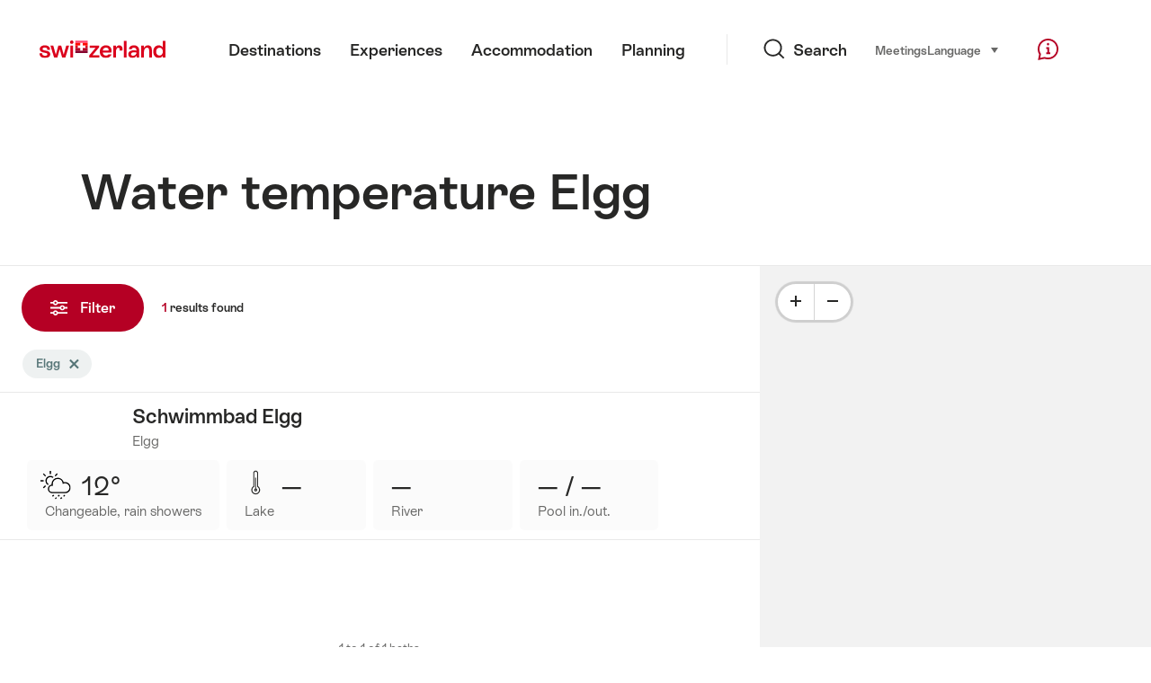

--- FILE ---
content_type: application/javascript
request_url: https://sospo.myswitzerland.com/assets/js/BaseMap-d17fec6a.js
body_size: 206261
content:
import{c as Cf,g as Mf,C as Mu,B as Kp,$ as Tc,an as Lf}from"./ui-c6df86c9.js";var Jp={exports:{}};(function(qt,ut){(function(_t,xt){qt.exports=xt()})(Cf,function(){var _t,xt,Mt;function re(u,Oe){if(!_t)_t=Oe;else if(!xt)xt=Oe;else{var at="var sharedChunk = {}; ("+_t+")(sharedChunk); ("+xt+")(sharedChunk);",Ee={};_t(Ee),Mt=Oe(Ee),typeof window<"u"&&(Mt.workerUrl=window.URL.createObjectURL(new Blob([at],{type:"text/javascript"})))}}return re(["exports"],function(u){function Oe(t,e){return t(e={exports:{}},e.exports),e.exports}var at=Ee;function Ee(t,e,r,a){this.cx=3*t,this.bx=3*(r-t)-this.cx,this.ax=1-this.cx-this.bx,this.cy=3*e,this.by=3*(a-e)-this.cy,this.ay=1-this.cy-this.by,this.p1x=t,this.p1y=a,this.p2x=r,this.p2y=a}Ee.prototype.sampleCurveX=function(t){return((this.ax*t+this.bx)*t+this.cx)*t},Ee.prototype.sampleCurveY=function(t){return((this.ay*t+this.by)*t+this.cy)*t},Ee.prototype.sampleCurveDerivativeX=function(t){return(3*this.ax*t+2*this.bx)*t+this.cx},Ee.prototype.solveCurveX=function(t,e){var r,a,l,c,h;for(e===void 0&&(e=1e-6),l=t,h=0;h<8;h++){if(c=this.sampleCurveX(l)-t,Math.abs(c)<e)return l;var m=this.sampleCurveDerivativeX(l);if(Math.abs(m)<1e-6)break;l-=c/m}if((l=t)<(r=0))return r;if(l>(a=1))return a;for(;r<a;){if(c=this.sampleCurveX(l),Math.abs(c-t)<e)return l;t>c?r=l:a=l,l=.5*(a-r)+r}return l},Ee.prototype.solve=function(t,e){return this.sampleCurveY(this.solveCurveX(t,e))};var Vt=Ce;function Ce(t,e){this.x=t,this.y=e}Ce.prototype={clone:function(){return new Ce(this.x,this.y)},add:function(t){return this.clone()._add(t)},sub:function(t){return this.clone()._sub(t)},multByPoint:function(t){return this.clone()._multByPoint(t)},divByPoint:function(t){return this.clone()._divByPoint(t)},mult:function(t){return this.clone()._mult(t)},div:function(t){return this.clone()._div(t)},rotate:function(t){return this.clone()._rotate(t)},rotateAround:function(t,e){return this.clone()._rotateAround(t,e)},matMult:function(t){return this.clone()._matMult(t)},unit:function(){return this.clone()._unit()},perp:function(){return this.clone()._perp()},round:function(){return this.clone()._round()},mag:function(){return Math.sqrt(this.x*this.x+this.y*this.y)},equals:function(t){return this.x===t.x&&this.y===t.y},dist:function(t){return Math.sqrt(this.distSqr(t))},distSqr:function(t){var e=t.x-this.x,r=t.y-this.y;return e*e+r*r},angle:function(){return Math.atan2(this.y,this.x)},angleTo:function(t){return Math.atan2(this.y-t.y,this.x-t.x)},angleWith:function(t){return this.angleWithSep(t.x,t.y)},angleWithSep:function(t,e){return Math.atan2(this.x*e-this.y*t,this.x*t+this.y*e)},_matMult:function(t){var e=t[2]*this.x+t[3]*this.y;return this.x=t[0]*this.x+t[1]*this.y,this.y=e,this},_add:function(t){return this.x+=t.x,this.y+=t.y,this},_sub:function(t){return this.x-=t.x,this.y-=t.y,this},_mult:function(t){return this.x*=t,this.y*=t,this},_div:function(t){return this.x/=t,this.y/=t,this},_multByPoint:function(t){return this.x*=t.x,this.y*=t.y,this},_divByPoint:function(t){return this.x/=t.x,this.y/=t.y,this},_unit:function(){return this._div(this.mag()),this},_perp:function(){var t=this.y;return this.y=this.x,this.x=-t,this},_rotate:function(t){var e=Math.cos(t),r=Math.sin(t),a=r*this.x+e*this.y;return this.x=e*this.x-r*this.y,this.y=a,this},_rotateAround:function(t,e){var r=Math.cos(t),a=Math.sin(t),l=e.y+a*(this.x-e.x)+r*(this.y-e.y);return this.x=e.x+r*(this.x-e.x)-a*(this.y-e.y),this.y=l,this},_round:function(){return this.x=Math.round(this.x),this.y=Math.round(this.y),this}},Ce.convert=function(t){return t instanceof Ce?t:Array.isArray(t)?new Ce(t[0],t[1]):t};var ht=typeof self<"u"?self:{},ar=Math.pow(2,53)-1;function sr(t,e,r,a){var l=new at(t,e,r,a);return function(c){return l.solve(c)}}var Tr=sr(.25,.1,.25,1);function Ye(t,e,r){return Math.min(r,Math.max(e,t))}function hr(t,e,r){var a=r-e,l=((t-e)%a+a)%a+e;return l===e?r:l}function $e(t){for(var e=[],r=arguments.length-1;r-- >0;)e[r]=arguments[r+1];for(var a=0,l=e;a<l.length;a+=1){var c=l[a];for(var h in c)t[h]=c[h]}return t}var wa=1;function lo(){return wa++}function Zi(){return function t(e){return e?(e^16*Math.random()>>e/4).toString(16):([1e7]+-[1e3]+-4e3+-8e3+-1e11).replace(/[018]/g,t)}()}function uo(t){return!!t&&/^[0-9a-f]{8}-[0-9a-f]{4}-[4][0-9a-f]{3}-[89ab][0-9a-f]{3}-[0-9a-f]{12}$/i.test(t)}function co(t,e){t.forEach(function(r){e[r]&&(e[r]=e[r].bind(e))})}function Pn(t,e){return t.indexOf(e,t.length-e.length)!==-1}function kr(t,e,r){var a={};for(var l in t)a[l]=e.call(r||this,t[l],l,t);return a}function Gi(t,e,r){var a={};for(var l in t)e.call(r||this,t[l],l,t)&&(a[l]=t[l]);return a}function wi(t){return Array.isArray(t)?t.map(wi):typeof t=="object"&&t?kr(t,wi):t}var po={};function Ve(t){po[t]||(typeof console<"u"&&console.warn(t),po[t]=!0)}function Wr(t,e,r){return(r.y-t.y)*(e.x-t.x)>(e.y-t.y)*(r.x-t.x)}function Sa(t){for(var e=0,r=0,a=t.length,l=a-1,c=void 0,h=void 0;r<a;l=r++)e+=((h=t[l]).x-(c=t[r]).x)*(c.y+h.y);return e}function Si(){return typeof WorkerGlobalScope<"u"&&typeof self<"u"&&self instanceof WorkerGlobalScope}function ho(t){var e={};if(t.replace(/(?:^|(?:\s*\,\s*))([^\x00-\x20\(\)<>@\,;\:\\"\/\[\]\?\=\{\}\x7F]+)(?:\=(?:([^\x00-\x20\(\)<>@\,;\:\\"\/\[\]\?\=\{\}\x7F]+)|(?:\"((?:[^"\\]|\\.)*)\")))?/g,function(a,l,c,h){var m=c||h;return e[l]=!m||m.toLowerCase(),""}),e["max-age"]){var r=parseInt(e["max-age"],10);isNaN(r)?delete e["max-age"]:e["max-age"]=r}return e}var fo=null;function Ia(t){if(fo==null){var e=t.navigator?t.navigator.userAgent:null;fo=!!t.safari||!(!e||!(/\b(iPad|iPhone|iPod)\b/.test(e)||e.match("Safari")&&!e.match("Chrome")))}return fo}function nn(t){try{var e=ht[t];return e.setItem("_mapbox_test_",1),e.removeItem("_mapbox_test_"),!0}catch{return!1}}var Ii,Bi,Cn,Mn,on=ht.performance&&ht.performance.now?ht.performance.now.bind(ht.performance):Date.now.bind(Date),Is=ht.requestAnimationFrame||ht.mozRequestAnimationFrame||ht.webkitRequestAnimationFrame||ht.msRequestAnimationFrame,Pr=ht.cancelAnimationFrame||ht.mozCancelAnimationFrame||ht.webkitCancelAnimationFrame||ht.msCancelAnimationFrame,Xi={now:on,frame:function(t){var e=Is(t);return{cancel:function(){return Pr(e)}}},getImageData:function(t,e){e===void 0&&(e=0);var r=ht.document.createElement("canvas"),a=r.getContext("2d");if(!a)throw new Error("failed to create canvas 2d context");return r.width=t.width,r.height=t.height,a.drawImage(t,0,0,t.width,t.height),a.getImageData(-e,-e,t.width+2*e,t.height+2*e)},resolveURL:function(t){return Ii||(Ii=ht.document.createElement("a")),Ii.href=t,Ii.href},hardwareConcurrency:ht.navigator&&ht.navigator.hardwareConcurrency||4,get devicePixelRatio(){return ht.devicePixelRatio},get prefersReducedMotion(){return!!ht.matchMedia&&(Bi==null&&(Bi=ht.matchMedia("(prefers-reduced-motion: reduce)")),Bi.matches)}},we={API_URL:"https://api.mapbox.com",get EVENTS_URL(){return this.API_URL?this.API_URL.indexOf("https://api.mapbox.cn")===0?"https://events.mapbox.cn/events/v2":this.API_URL.indexOf("https://api.mapbox.com")===0?"https://events.mapbox.com/events/v2":null:null},FEEDBACK_URL:"https://apps.mapbox.com/feedback",REQUIRE_ACCESS_TOKEN:!0,ACCESS_TOKEN:null,MAX_PARALLEL_IMAGE_REQUESTS:16},Ri={supported:!1,testSupport:function(t){!mo&&Mn&&(Ti?oe(t):Cn=t)}},mo=!1,Ti=!1;function oe(t){var e=t.createTexture();t.bindTexture(t.TEXTURE_2D,e);try{if(t.texImage2D(t.TEXTURE_2D,0,t.RGBA,t.RGBA,t.UNSIGNED_BYTE,Mn),t.isContextLost())return;Ri.supported=!0}catch{}t.deleteTexture(e),mo=!0}ht.document&&((Mn=ht.document.createElement("img")).onload=function(){Cn&&oe(Cn),Cn=null,Ti=!0},Mn.onerror=function(){mo=!0,Cn=null},Mn.src="[data-uri]");var an="01",Vr=function(t,e){this._transformRequestFn=t,this._customAccessToken=e,this._createSkuToken()};function li(t){return t.indexOf("mapbox:")===0}Vr.prototype._createSkuToken=function(){var t=function(){for(var e="",r=0;r<10;r++)e+="0123456789abcdefghijklmnopqrstuvwxyzABCDEFGHIJKLMNOPQRSTUVWXYZ"[Math.floor(62*Math.random())];return{token:["1",an,e].join(""),tokenExpiresAt:Date.now()+432e5}}();this._skuToken=t.token,this._skuTokenExpiresAt=t.tokenExpiresAt},Vr.prototype._isSkuTokenExpired=function(){return Date.now()>this._skuTokenExpiresAt},Vr.prototype.transformRequest=function(t,e){return this._transformRequestFn&&this._transformRequestFn(t,e)||{url:t}},Vr.prototype.normalizeStyleURL=function(t,e){if(!li(t))return t;var r=ui(t);return r.path="/styles/v1"+r.path,this._makeAPIURL(r,this._customAccessToken||e)},Vr.prototype.normalizeGlyphsURL=function(t,e){if(!li(t))return t;var r=ui(t);return r.path="/fonts/v1"+r.path,this._makeAPIURL(r,this._customAccessToken||e)},Vr.prototype.normalizeSourceURL=function(t,e){if(!li(t))return t;var r=ui(t);return r.path="/v4/"+r.authority+".json",r.params.push("secure"),this._makeAPIURL(r,this._customAccessToken||e)},Vr.prototype.normalizeSpriteURL=function(t,e,r,a){var l=ui(t);return li(t)?(l.path="/styles/v1"+l.path+"/sprite"+e+r,this._makeAPIURL(l,this._customAccessToken||a)):(l.path+=""+e+r,Ln(l))},Vr.prototype.normalizeTileURL=function(t,e){if(this._isSkuTokenExpired()&&this._createSkuToken(),t&&!li(t))return t;var r=ui(t);r.path=r.path.replace(/(\.(png|jpg)\d*)(?=$)/,(Xi.devicePixelRatio>=2||e===512?"@2x":"")+(Ri.supported?".webp":"$1")),r.path=r.path.replace(/^.+\/v4\//,"/"),r.path="/v4"+r.path;var a=this._customAccessToken||function(l){for(var c=0,h=l;c<h.length;c+=1){var m=h[c].match(/^access_token=(.*)$/);if(m)return m[1]}return null}(r.params)||we.ACCESS_TOKEN;return we.REQUIRE_ACCESS_TOKEN&&a&&this._skuToken&&r.params.push("sku="+this._skuToken),this._makeAPIURL(r,a)},Vr.prototype.canonicalizeTileURL=function(t,e){var r=ui(t);if(!r.path.match(/(^\/v4\/)/)||!r.path.match(/\.[\w]+$/))return t;var a="mapbox://tiles/";a+=r.path.replace("/v4/","");var l=r.params;return e&&(l=l.filter(function(c){return!c.match(/^access_token=/)})),l.length&&(a+="?"+l.join("&")),a},Vr.prototype.canonicalizeTileset=function(t,e){for(var r=!!e&&li(e),a=[],l=0,c=t.tiles||[];l<c.length;l+=1){var h=c[l];Ei(h)?a.push(this.canonicalizeTileURL(h,r)):a.push(h)}return a},Vr.prototype._makeAPIURL=function(t,e){var r="See https://www.mapbox.com/api-documentation/#access-tokens-and-token-scopes",a=ui(we.API_URL);if(t.protocol=a.protocol,t.authority=a.authority,t.protocol==="http"){var l=t.params.indexOf("secure");l>=0&&t.params.splice(l,1)}if(a.path!=="/"&&(t.path=""+a.path+t.path),!we.REQUIRE_ACCESS_TOKEN)return Ln(t);if(!(e=e||we.ACCESS_TOKEN))throw new Error("An API access token is required to use Mapbox GL. "+r);if(e[0]==="s")throw new Error("Use a public access token (pk.*) with Mapbox GL, not a secret access token (sk.*). "+r);return t.params=t.params.filter(function(c){return c.indexOf("access_token")===-1}),t.params.push("access_token="+e),Ln(t)};var Ts=/^((https?:)?\/\/)?([^\/]+\.)?mapbox\.c(n|om)(\/|\?|$)/i;function Ei(t){return Ts.test(t)}var Fo=/^(\w+):\/\/([^/?]*)(\/[^?]+)?\??(.+)?/;function ui(t){var e=t.match(Fo);if(!e)throw new Error("Unable to parse URL object");return{protocol:e[1],authority:e[2],path:e[3]||"/",params:e[4]?e[4].split("&"):[]}}function Ln(t){var e=t.params.length?"?"+t.params.join("&"):"";return t.protocol+"://"+t.authority+t.path+e}function yo(t){if(!t)return null;var e=t.split(".");if(!e||e.length!==3)return null;try{return JSON.parse(decodeURIComponent(ht.atob(e[1]).split("").map(function(r){return"%"+("00"+r.charCodeAt(0).toString(16)).slice(-2)}).join("")))}catch{return null}}var ci=function(t){this.type=t,this.anonId=null,this.eventData={},this.queue=[],this.pendingRequest=null};ci.prototype.getStorageKey=function(t){var e,r=yo(we.ACCESS_TOKEN);return e=r&&r.u?ht.btoa(encodeURIComponent(r.u).replace(/%([0-9A-F]{2})/g,function(a,l){return String.fromCharCode(+("0x"+l))})):we.ACCESS_TOKEN||"",t?"mapbox.eventData."+t+":"+e:"mapbox.eventData:"+e},ci.prototype.fetchEventData=function(){var t=nn("localStorage"),e=this.getStorageKey(),r=this.getStorageKey("uuid");if(t)try{var a=ht.localStorage.getItem(e);a&&(this.eventData=JSON.parse(a));var l=ht.localStorage.getItem(r);l&&(this.anonId=l)}catch{Ve("Unable to read from LocalStorage")}},ci.prototype.saveEventData=function(){var t=nn("localStorage"),e=this.getStorageKey(),r=this.getStorageKey("uuid");if(t)try{ht.localStorage.setItem(r,this.anonId),Object.keys(this.eventData).length>=1&&ht.localStorage.setItem(e,JSON.stringify(this.eventData))}catch{Ve("Unable to write to LocalStorage")}},ci.prototype.processRequests=function(t){},ci.prototype.postEvent=function(t,e,r,a){var l=this;if(we.EVENTS_URL){var c=ui(we.EVENTS_URL);c.params.push("access_token="+(a||we.ACCESS_TOKEN||""));var h={event:this.type,created:new Date(t).toISOString(),sdkIdentifier:"mapbox-gl-js",sdkVersion:"1.13.3",skuId:an,userId:this.anonId},m=e?$e(h,e):h,g={url:Ln(c),headers:{"Content-Type":"text/plain"},body:JSON.stringify([m])};this.pendingRequest=Ze(g,function(_){l.pendingRequest=null,r(_),l.saveEventData(),l.processRequests(a)})}},ci.prototype.queueRequest=function(t,e){this.queue.push(t),this.processRequests(e)};var pi,Dn,Ai=function(t){function e(){t.call(this,"map.load"),this.success={},this.skuToken=""}return t&&(e.__proto__=t),(e.prototype=Object.create(t&&t.prototype)).constructor=e,e.prototype.postMapLoadEvent=function(r,a,l,c){this.skuToken=l;var h=!(!c&&!we.ACCESS_TOKEN),m=Array.isArray(r)&&r.some(function(g){return li(g)||Ei(g)});we.EVENTS_URL&&h&&m&&this.queueRequest({id:a,timestamp:Date.now()},c)},e.prototype.processRequests=function(r){var a=this;if(!this.pendingRequest&&this.queue.length!==0){var l=this.queue.shift(),c=l.id,h=l.timestamp;c&&this.success[c]||(this.anonId||this.fetchEventData(),uo(this.anonId)||(this.anonId=Zi()),this.postEvent(h,{skuToken:this.skuToken},function(m){m||c&&(a.success[c]=!0)},r))}},e}(ci),Ta=new(function(t){function e(r){t.call(this,"appUserTurnstile"),this._customAccessToken=r}return t&&(e.__proto__=t),(e.prototype=Object.create(t&&t.prototype)).constructor=e,e.prototype.postTurnstileEvent=function(r,a){we.EVENTS_URL&&we.ACCESS_TOKEN&&Array.isArray(r)&&r.some(function(l){return li(l)||Ei(l)})&&this.queueRequest(Date.now(),a)},e.prototype.processRequests=function(r){var a=this;if(!this.pendingRequest&&this.queue.length!==0){this.anonId&&this.eventData.lastSuccess&&this.eventData.tokenU||this.fetchEventData();var l=yo(we.ACCESS_TOKEN),c=l?l.u:we.ACCESS_TOKEN,h=c!==this.eventData.tokenU;uo(this.anonId)||(this.anonId=Zi(),h=!0);var m=this.queue.shift();if(this.eventData.lastSuccess){var g=new Date(this.eventData.lastSuccess),_=new Date(m),x=(m-this.eventData.lastSuccess)/864e5;h=h||x>=1||x<-1||g.getDate()!==_.getDate()}else h=!0;if(!h)return this.processRequests();this.postEvent(m,{"enabled.telemetry":!1},function(b){b||(a.eventData.lastSuccess=m,a.eventData.tokenU=c)},r)}},e}(ci)),Ea=Ta.postTurnstileEvent.bind(Ta),Uo=new Ai,Vo=Uo.postMapLoadEvent.bind(Uo),go=500,Aa=50;function _o(){ht.caches&&!pi&&(pi=ht.caches.open("mapbox-tiles"))}function No(t){var e=t.indexOf("?");return e<0?t:t.slice(0,e)}var Bn,jo=1/0;function qo(){return Bn==null&&(Bn=ht.OffscreenCanvas&&new ht.OffscreenCanvas(1,1).getContext("2d")&&typeof ht.createImageBitmap=="function"),Bn}var za={Unknown:"Unknown",Style:"Style",Source:"Source",Tile:"Tile",Glyphs:"Glyphs",SpriteImage:"SpriteImage",SpriteJSON:"SpriteJSON",Image:"Image"};typeof Object.freeze=="function"&&Object.freeze(za);var ka=function(t){function e(r,a,l){a===401&&Ei(l)&&(r+=": you may have provided an invalid Mapbox access token. See https://www.mapbox.com/api-documentation/#access-tokens-and-token-scopes"),t.call(this,r),this.status=a,this.url=l,this.name=this.constructor.name,this.message=r}return t&&(e.__proto__=t),(e.prototype=Object.create(t&&t.prototype)).constructor=e,e.prototype.toString=function(){return this.name+": "+this.message+" ("+this.status+"): "+this.url},e}(Error),Rn=Si()?function(){return self.worker&&self.worker.referrer}:function(){return(ht.location.protocol==="blob:"?ht.parent:ht).location.href},Wi,Ki,vo=function(t,e){if(!(/^file:/.test(r=t.url)||/^file:/.test(Rn())&&!/^\w+:/.test(r))){if(ht.fetch&&ht.Request&&ht.AbortController&&ht.Request.prototype.hasOwnProperty("signal"))return function(a,l){var c,h=new ht.AbortController,m=new ht.Request(a.url,{method:a.method||"GET",body:a.body,credentials:a.credentials,headers:a.headers,referrer:Rn(),signal:h.signal}),g=!1,_=!1,x=(c=m.url).indexOf("sku=")>0&&Ei(c);a.type==="json"&&m.headers.set("Accept","application/json");var b=function(A,D,B){if(!_){if(A&&A.message!=="SecurityError"&&Ve(A),D&&B)return T(D);var q=Date.now();ht.fetch(m).then(function(V){if(V.ok){var W=x?V.clone():null;return T(V,W,q)}return l(new ka(V.statusText,V.status,a.url))}).catch(function(V){V.code!==20&&l(new Error(V.message))})}},T=function(A,D,B){(a.type==="arrayBuffer"?A.arrayBuffer():a.type==="json"?A.json():A.text()).then(function(q){_||(D&&B&&function(V,W,J){if(_o(),pi){var Y={status:W.status,statusText:W.statusText,headers:new ht.Headers};W.headers.forEach(function(nt,pt){return Y.headers.set(pt,nt)});var Q=ho(W.headers.get("Cache-Control")||"");Q["no-store"]||(Q["max-age"]&&Y.headers.set("Expires",new Date(J+1e3*Q["max-age"]).toUTCString()),new Date(Y.headers.get("Expires")).getTime()-J<42e4||function(nt,pt){if(Dn===void 0)try{new Response(new ReadableStream),Dn=!0}catch{Dn=!1}Dn?pt(nt.body):nt.blob().then(pt)}(W,function(nt){var pt=new ht.Response(nt,Y);_o(),pi&&pi.then(function(mt){return mt.put(No(V.url),pt)}).catch(function(mt){return Ve(mt.message)})}))}}(m,D,B),g=!0,l(null,q,A.headers.get("Cache-Control"),A.headers.get("Expires")))}).catch(function(q){_||l(new Error(q.message))})};return x?function(A,D){if(_o(),!pi)return D(null);var B=No(A.url);pi.then(function(q){q.match(B).then(function(V){var W=function(J){if(!J)return!1;var Y=new Date(J.headers.get("Expires")||0),Q=ho(J.headers.get("Cache-Control")||"");return Y>Date.now()&&!Q["no-cache"]}(V);q.delete(B),W&&q.put(B,V.clone()),D(null,V,W)}).catch(D)}).catch(D)}(m,b):b(null,null),{cancel:function(){_=!0,g||h.abort()}}}(t,e);if(Si()&&self.worker&&self.worker.actor)return self.worker.actor.send("getResource",t,e,void 0,!0)}var r;return function(a,l){var c=new ht.XMLHttpRequest;for(var h in c.open(a.method||"GET",a.url,!0),a.type==="arrayBuffer"&&(c.responseType="arraybuffer"),a.headers)c.setRequestHeader(h,a.headers[h]);return a.type==="json"&&(c.responseType="text",c.setRequestHeader("Accept","application/json")),c.withCredentials=a.credentials==="include",c.onerror=function(){l(new Error(c.statusText))},c.onload=function(){if((c.status>=200&&c.status<300||c.status===0)&&c.response!==null){var m=c.response;if(a.type==="json")try{m=JSON.parse(c.response)}catch(g){return l(g)}l(null,m,c.getResponseHeader("Cache-Control"),c.getResponseHeader("Expires"))}else l(new ka(c.statusText,c.status,a.url))},c.send(a.body),{cancel:function(){return c.abort()}}}(t,e)},Zo=function(t,e){return vo($e(t,{type:"arrayBuffer"}),e)},Ze=function(t,e){return vo($e(t,{method:"POST"}),e)},w="[data-uri]";Wi=[],Ki=0;var I=function(t,e){if(Ri.supported&&(t.headers||(t.headers={}),t.headers.accept="image/webp,*/*"),Ki>=we.MAX_PARALLEL_IMAGE_REQUESTS){var r={requestParameters:t,callback:e,cancelled:!1,cancel:function(){this.cancelled=!0}};return Wi.push(r),r}Ki++;var a=!1,l=function(){if(!a)for(a=!0,Ki--;Wi.length&&Ki<we.MAX_PARALLEL_IMAGE_REQUESTS;){var h=Wi.shift();h.cancelled||(h.cancel=I(h.requestParameters,h.callback).cancel)}},c=Zo(t,function(h,m,g,_){l(),h?e(h):m&&(qo()?function(x,b){var T=new ht.Blob([new Uint8Array(x)],{type:"image/png"});ht.createImageBitmap(T).then(function(A){b(null,A)}).catch(function(A){b(new Error("Could not load image because of "+A.message+". Please make sure to use a supported image type such as PNG or JPEG. Note that SVGs are not supported."))})}(m,e):function(x,b,T,A){var D=new ht.Image,B=ht.URL;D.onload=function(){b(null,D),B.revokeObjectURL(D.src),D.onload=null,ht.requestAnimationFrame(function(){D.src=w})},D.onerror=function(){return b(new Error("Could not load image. Please make sure to use a supported image type such as PNG or JPEG. Note that SVGs are not supported."))};var q=new ht.Blob([new Uint8Array(x)],{type:"image/png"});D.cacheControl=T,D.expires=A,D.src=x.byteLength?B.createObjectURL(q):w}(m,e,g,_))});return{cancel:function(){c.cancel(),l()}}};function E(t,e,r){r[t]&&r[t].indexOf(e)!==-1||(r[t]=r[t]||[],r[t].push(e))}function M(t,e,r){if(r&&r[t]){var a=r[t].indexOf(e);a!==-1&&r[t].splice(a,1)}}var O=function(t,e){e===void 0&&(e={}),$e(this,e),this.type=t},Z=function(t){function e(r,a){a===void 0&&(a={}),t.call(this,"error",$e({error:r},a))}return t&&(e.__proto__=t),(e.prototype=Object.create(t&&t.prototype)).constructor=e,e}(O),X=function(){};X.prototype.on=function(t,e){return this._listeners=this._listeners||{},E(t,e,this._listeners),this},X.prototype.off=function(t,e){return M(t,e,this._listeners),M(t,e,this._oneTimeListeners),this},X.prototype.once=function(t,e){return this._oneTimeListeners=this._oneTimeListeners||{},E(t,e,this._oneTimeListeners),this},X.prototype.fire=function(t,e){typeof t=="string"&&(t=new O(t,e||{}));var r=t.type;if(this.listens(r)){t.target=this;for(var a=0,l=this._listeners&&this._listeners[r]?this._listeners[r].slice():[];a<l.length;a+=1)l[a].call(this,t);for(var c=0,h=this._oneTimeListeners&&this._oneTimeListeners[r]?this._oneTimeListeners[r].slice():[];c<h.length;c+=1){var m=h[c];M(r,m,this._oneTimeListeners),m.call(this,t)}var g=this._eventedParent;g&&($e(t,typeof this._eventedParentData=="function"?this._eventedParentData():this._eventedParentData),g.fire(t))}else t instanceof Z&&console.error(t.error);return this},X.prototype.listens=function(t){return this._listeners&&this._listeners[t]&&this._listeners[t].length>0||this._oneTimeListeners&&this._oneTimeListeners[t]&&this._oneTimeListeners[t].length>0||this._eventedParent&&this._eventedParent.listens(t)},X.prototype.setEventedParent=function(t,e){return this._eventedParent=t,this._eventedParentData=e,this};var k={$version:8,$root:{version:{required:!0,type:"enum",values:[8]},name:{type:"string"},metadata:{type:"*"},center:{type:"array",value:"number"},zoom:{type:"number"},bearing:{type:"number",default:0,period:360,units:"degrees"},pitch:{type:"number",default:0,units:"degrees"},light:{type:"light"},sources:{required:!0,type:"sources"},sprite:{type:"string"},glyphs:{type:"string"},transition:{type:"transition"},layers:{required:!0,type:"array",value:"layer"}},sources:{"*":{type:"source"}},source:["source_vector","source_raster","source_raster_dem","source_geojson","source_video","source_image"],source_vector:{type:{required:!0,type:"enum",values:{vector:{}}},url:{type:"string"},tiles:{type:"array",value:"string"},bounds:{type:"array",value:"number",length:4,default:[-180,-85.051129,180,85.051129]},scheme:{type:"enum",values:{xyz:{},tms:{}},default:"xyz"},minzoom:{type:"number",default:0},maxzoom:{type:"number",default:22},attribution:{type:"string"},promoteId:{type:"promoteId"},volatile:{type:"boolean",default:!1},"*":{type:"*"}},source_raster:{type:{required:!0,type:"enum",values:{raster:{}}},url:{type:"string"},tiles:{type:"array",value:"string"},bounds:{type:"array",value:"number",length:4,default:[-180,-85.051129,180,85.051129]},minzoom:{type:"number",default:0},maxzoom:{type:"number",default:22},tileSize:{type:"number",default:512,units:"pixels"},scheme:{type:"enum",values:{xyz:{},tms:{}},default:"xyz"},attribution:{type:"string"},volatile:{type:"boolean",default:!1},"*":{type:"*"}},source_raster_dem:{type:{required:!0,type:"enum",values:{"raster-dem":{}}},url:{type:"string"},tiles:{type:"array",value:"string"},bounds:{type:"array",value:"number",length:4,default:[-180,-85.051129,180,85.051129]},minzoom:{type:"number",default:0},maxzoom:{type:"number",default:22},tileSize:{type:"number",default:512,units:"pixels"},attribution:{type:"string"},encoding:{type:"enum",values:{terrarium:{},mapbox:{}},default:"mapbox"},volatile:{type:"boolean",default:!1},"*":{type:"*"}},source_geojson:{type:{required:!0,type:"enum",values:{geojson:{}}},data:{type:"*"},maxzoom:{type:"number",default:18},attribution:{type:"string"},buffer:{type:"number",default:128,maximum:512,minimum:0},filter:{type:"*"},tolerance:{type:"number",default:.375},cluster:{type:"boolean",default:!1},clusterRadius:{type:"number",default:50,minimum:0},clusterMaxZoom:{type:"number"},clusterMinPoints:{type:"number"},clusterProperties:{type:"*"},lineMetrics:{type:"boolean",default:!1},generateId:{type:"boolean",default:!1},promoteId:{type:"promoteId"}},source_video:{type:{required:!0,type:"enum",values:{video:{}}},urls:{required:!0,type:"array",value:"string"},coordinates:{required:!0,type:"array",length:4,value:{type:"array",length:2,value:"number"}}},source_image:{type:{required:!0,type:"enum",values:{image:{}}},url:{required:!0,type:"string"},coordinates:{required:!0,type:"array",length:4,value:{type:"array",length:2,value:"number"}}},layer:{id:{type:"string",required:!0},type:{type:"enum",values:{fill:{},line:{},symbol:{},circle:{},heatmap:{},"fill-extrusion":{},raster:{},hillshade:{},background:{}},required:!0},metadata:{type:"*"},source:{type:"string"},"source-layer":{type:"string"},minzoom:{type:"number",minimum:0,maximum:24},maxzoom:{type:"number",minimum:0,maximum:24},filter:{type:"filter"},layout:{type:"layout"},paint:{type:"paint"}},layout:["layout_fill","layout_line","layout_circle","layout_heatmap","layout_fill-extrusion","layout_symbol","layout_raster","layout_hillshade","layout_background"],layout_background:{visibility:{type:"enum",values:{visible:{},none:{}},default:"visible","property-type":"constant"}},layout_fill:{"fill-sort-key":{type:"number",expression:{interpolated:!1,parameters:["zoom","feature"]},"property-type":"data-driven"},visibility:{type:"enum",values:{visible:{},none:{}},default:"visible","property-type":"constant"}},layout_circle:{"circle-sort-key":{type:"number",expression:{interpolated:!1,parameters:["zoom","feature"]},"property-type":"data-driven"},visibility:{type:"enum",values:{visible:{},none:{}},default:"visible","property-type":"constant"}},layout_heatmap:{visibility:{type:"enum",values:{visible:{},none:{}},default:"visible","property-type":"constant"}},"layout_fill-extrusion":{visibility:{type:"enum",values:{visible:{},none:{}},default:"visible","property-type":"constant"}},layout_line:{"line-cap":{type:"enum",values:{butt:{},round:{},square:{}},default:"butt",expression:{interpolated:!1,parameters:["zoom"]},"property-type":"data-constant"},"line-join":{type:"enum",values:{bevel:{},round:{},miter:{}},default:"miter",expression:{interpolated:!1,parameters:["zoom","feature"]},"property-type":"data-driven"},"line-miter-limit":{type:"number",default:2,requires:[{"line-join":"miter"}],expression:{interpolated:!0,parameters:["zoom"]},"property-type":"data-constant"},"line-round-limit":{type:"number",default:1.05,requires:[{"line-join":"round"}],expression:{interpolated:!0,parameters:["zoom"]},"property-type":"data-constant"},"line-sort-key":{type:"number",expression:{interpolated:!1,parameters:["zoom","feature"]},"property-type":"data-driven"},visibility:{type:"enum",values:{visible:{},none:{}},default:"visible","property-type":"constant"}},layout_symbol:{"symbol-placement":{type:"enum",values:{point:{},line:{},"line-center":{}},default:"point",expression:{interpolated:!1,parameters:["zoom"]},"property-type":"data-constant"},"symbol-spacing":{type:"number",default:250,minimum:1,units:"pixels",requires:[{"symbol-placement":"line"}],expression:{interpolated:!0,parameters:["zoom"]},"property-type":"data-constant"},"symbol-avoid-edges":{type:"boolean",default:!1,expression:{interpolated:!1,parameters:["zoom"]},"property-type":"data-constant"},"symbol-sort-key":{type:"number",expression:{interpolated:!1,parameters:["zoom","feature"]},"property-type":"data-driven"},"symbol-z-order":{type:"enum",values:{auto:{},"viewport-y":{},source:{}},default:"auto",expression:{interpolated:!1,parameters:["zoom"]},"property-type":"data-constant"},"icon-allow-overlap":{type:"boolean",default:!1,requires:["icon-image"],expression:{interpolated:!1,parameters:["zoom"]},"property-type":"data-constant"},"icon-ignore-placement":{type:"boolean",default:!1,requires:["icon-image"],expression:{interpolated:!1,parameters:["zoom"]},"property-type":"data-constant"},"icon-optional":{type:"boolean",default:!1,requires:["icon-image","text-field"],expression:{interpolated:!1,parameters:["zoom"]},"property-type":"data-constant"},"icon-rotation-alignment":{type:"enum",values:{map:{},viewport:{},auto:{}},default:"auto",requires:["icon-image"],expression:{interpolated:!1,parameters:["zoom"]},"property-type":"data-constant"},"icon-size":{type:"number",default:1,minimum:0,units:"factor of the original icon size",requires:["icon-image"],expression:{interpolated:!0,parameters:["zoom","feature"]},"property-type":"data-driven"},"icon-text-fit":{type:"enum",values:{none:{},width:{},height:{},both:{}},default:"none",requires:["icon-image","text-field"],expression:{interpolated:!1,parameters:["zoom"]},"property-type":"data-constant"},"icon-text-fit-padding":{type:"array",value:"number",length:4,default:[0,0,0,0],units:"pixels",requires:["icon-image","text-field",{"icon-text-fit":["both","width","height"]}],expression:{interpolated:!0,parameters:["zoom"]},"property-type":"data-constant"},"icon-image":{type:"resolvedImage",tokens:!0,expression:{interpolated:!1,parameters:["zoom","feature"]},"property-type":"data-driven"},"icon-rotate":{type:"number",default:0,period:360,units:"degrees",requires:["icon-image"],expression:{interpolated:!0,parameters:["zoom","feature"]},"property-type":"data-driven"},"icon-padding":{type:"number",default:2,minimum:0,units:"pixels",requires:["icon-image"],expression:{interpolated:!0,parameters:["zoom"]},"property-type":"data-constant"},"icon-keep-upright":{type:"boolean",default:!1,requires:["icon-image",{"icon-rotation-alignment":"map"},{"symbol-placement":["line","line-center"]}],expression:{interpolated:!1,parameters:["zoom"]},"property-type":"data-constant"},"icon-offset":{type:"array",value:"number",length:2,default:[0,0],requires:["icon-image"],expression:{interpolated:!0,parameters:["zoom","feature"]},"property-type":"data-driven"},"icon-anchor":{type:"enum",values:{center:{},left:{},right:{},top:{},bottom:{},"top-left":{},"top-right":{},"bottom-left":{},"bottom-right":{}},default:"center",requires:["icon-image"],expression:{interpolated:!1,parameters:["zoom","feature"]},"property-type":"data-driven"},"icon-pitch-alignment":{type:"enum",values:{map:{},viewport:{},auto:{}},default:"auto",requires:["icon-image"],expression:{interpolated:!1,parameters:["zoom"]},"property-type":"data-constant"},"text-pitch-alignment":{type:"enum",values:{map:{},viewport:{},auto:{}},default:"auto",requires:["text-field"],expression:{interpolated:!1,parameters:["zoom"]},"property-type":"data-constant"},"text-rotation-alignment":{type:"enum",values:{map:{},viewport:{},auto:{}},default:"auto",requires:["text-field"],expression:{interpolated:!1,parameters:["zoom"]},"property-type":"data-constant"},"text-field":{type:"formatted",default:"",tokens:!0,expression:{interpolated:!1,parameters:["zoom","feature"]},"property-type":"data-driven"},"text-font":{type:"array",value:"string",default:["Open Sans Regular","Arial Unicode MS Regular"],requires:["text-field"],expression:{interpolated:!1,parameters:["zoom","feature"]},"property-type":"data-driven"},"text-size":{type:"number",default:16,minimum:0,units:"pixels",requires:["text-field"],expression:{interpolated:!0,parameters:["zoom","feature"]},"property-type":"data-driven"},"text-max-width":{type:"number",default:10,minimum:0,units:"ems",requires:["text-field"],expression:{interpolated:!0,parameters:["zoom","feature"]},"property-type":"data-driven"},"text-line-height":{type:"number",default:1.2,units:"ems",requires:["text-field"],expression:{interpolated:!0,parameters:["zoom"]},"property-type":"data-constant"},"text-letter-spacing":{type:"number",default:0,units:"ems",requires:["text-field"],expression:{interpolated:!0,parameters:["zoom","feature"]},"property-type":"data-driven"},"text-justify":{type:"enum",values:{auto:{},left:{},center:{},right:{}},default:"center",requires:["text-field"],expression:{interpolated:!1,parameters:["zoom","feature"]},"property-type":"data-driven"},"text-radial-offset":{type:"number",units:"ems",default:0,requires:["text-field"],"property-type":"data-driven",expression:{interpolated:!0,parameters:["zoom","feature"]}},"text-variable-anchor":{type:"array",value:"enum",values:{center:{},left:{},right:{},top:{},bottom:{},"top-left":{},"top-right":{},"bottom-left":{},"bottom-right":{}},requires:["text-field",{"symbol-placement":["point"]}],expression:{interpolated:!1,parameters:["zoom"]},"property-type":"data-constant"},"text-anchor":{type:"enum",values:{center:{},left:{},right:{},top:{},bottom:{},"top-left":{},"top-right":{},"bottom-left":{},"bottom-right":{}},default:"center",requires:["text-field",{"!":"text-variable-anchor"}],expression:{interpolated:!1,parameters:["zoom","feature"]},"property-type":"data-driven"},"text-max-angle":{type:"number",default:45,units:"degrees",requires:["text-field",{"symbol-placement":["line","line-center"]}],expression:{interpolated:!0,parameters:["zoom"]},"property-type":"data-constant"},"text-writing-mode":{type:"array",value:"enum",values:{horizontal:{},vertical:{}},requires:["text-field",{"symbol-placement":["point"]}],expression:{interpolated:!1,parameters:["zoom"]},"property-type":"data-constant"},"text-rotate":{type:"number",default:0,period:360,units:"degrees",requires:["text-field"],expression:{interpolated:!0,parameters:["zoom","feature"]},"property-type":"data-driven"},"text-padding":{type:"number",default:2,minimum:0,units:"pixels",requires:["text-field"],expression:{interpolated:!0,parameters:["zoom"]},"property-type":"data-constant"},"text-keep-upright":{type:"boolean",default:!0,requires:["text-field",{"text-rotation-alignment":"map"},{"symbol-placement":["line","line-center"]}],expression:{interpolated:!1,parameters:["zoom"]},"property-type":"data-constant"},"text-transform":{type:"enum",values:{none:{},uppercase:{},lowercase:{}},default:"none",requires:["text-field"],expression:{interpolated:!1,parameters:["zoom","feature"]},"property-type":"data-driven"},"text-offset":{type:"array",value:"number",units:"ems",length:2,default:[0,0],requires:["text-field",{"!":"text-radial-offset"}],expression:{interpolated:!0,parameters:["zoom","feature"]},"property-type":"data-driven"},"text-allow-overlap":{type:"boolean",default:!1,requires:["text-field"],expression:{interpolated:!1,parameters:["zoom"]},"property-type":"data-constant"},"text-ignore-placement":{type:"boolean",default:!1,requires:["text-field"],expression:{interpolated:!1,parameters:["zoom"]},"property-type":"data-constant"},"text-optional":{type:"boolean",default:!1,requires:["text-field","icon-image"],expression:{interpolated:!1,parameters:["zoom"]},"property-type":"data-constant"},visibility:{type:"enum",values:{visible:{},none:{}},default:"visible","property-type":"constant"}},layout_raster:{visibility:{type:"enum",values:{visible:{},none:{}},default:"visible","property-type":"constant"}},layout_hillshade:{visibility:{type:"enum",values:{visible:{},none:{}},default:"visible","property-type":"constant"}},filter:{type:"array",value:"*"},filter_operator:{type:"enum",values:{"==":{},"!=":{},">":{},">=":{},"<":{},"<=":{},in:{},"!in":{},all:{},any:{},none:{},has:{},"!has":{},within:{}}},geometry_type:{type:"enum",values:{Point:{},LineString:{},Polygon:{}}},function:{expression:{type:"expression"},stops:{type:"array",value:"function_stop"},base:{type:"number",default:1,minimum:0},property:{type:"string",default:"$zoom"},type:{type:"enum",values:{identity:{},exponential:{},interval:{},categorical:{}},default:"exponential"},colorSpace:{type:"enum",values:{rgb:{},lab:{},hcl:{}},default:"rgb"},default:{type:"*",required:!1}},function_stop:{type:"array",minimum:0,maximum:24,value:["number","color"],length:2},expression:{type:"array",value:"*",minimum:1},light:{anchor:{type:"enum",default:"viewport",values:{map:{},viewport:{}},"property-type":"data-constant",transition:!1,expression:{interpolated:!1,parameters:["zoom"]}},position:{type:"array",default:[1.15,210,30],length:3,value:"number","property-type":"data-constant",transition:!0,expression:{interpolated:!0,parameters:["zoom"]}},color:{type:"color","property-type":"data-constant",default:"#ffffff",expression:{interpolated:!0,parameters:["zoom"]},transition:!0},intensity:{type:"number","property-type":"data-constant",default:.5,minimum:0,maximum:1,expression:{interpolated:!0,parameters:["zoom"]},transition:!0}},paint:["paint_fill","paint_line","paint_circle","paint_heatmap","paint_fill-extrusion","paint_symbol","paint_raster","paint_hillshade","paint_background"],paint_fill:{"fill-antialias":{type:"boolean",default:!0,expression:{interpolated:!1,parameters:["zoom"]},"property-type":"data-constant"},"fill-opacity":{type:"number",default:1,minimum:0,maximum:1,transition:!0,expression:{interpolated:!0,parameters:["zoom","feature","feature-state"]},"property-type":"data-driven"},"fill-color":{type:"color",default:"#000000",transition:!0,requires:[{"!":"fill-pattern"}],expression:{interpolated:!0,parameters:["zoom","feature","feature-state"]},"property-type":"data-driven"},"fill-outline-color":{type:"color",transition:!0,requires:[{"!":"fill-pattern"},{"fill-antialias":!0}],expression:{interpolated:!0,parameters:["zoom","feature","feature-state"]},"property-type":"data-driven"},"fill-translate":{type:"array",value:"number",length:2,default:[0,0],transition:!0,units:"pixels",expression:{interpolated:!0,parameters:["zoom"]},"property-type":"data-constant"},"fill-translate-anchor":{type:"enum",values:{map:{},viewport:{}},default:"map",requires:["fill-translate"],expression:{interpolated:!1,parameters:["zoom"]},"property-type":"data-constant"},"fill-pattern":{type:"resolvedImage",transition:!0,expression:{interpolated:!1,parameters:["zoom","feature"]},"property-type":"cross-faded-data-driven"}},"paint_fill-extrusion":{"fill-extrusion-opacity":{type:"number",default:1,minimum:0,maximum:1,transition:!0,expression:{interpolated:!0,parameters:["zoom"]},"property-type":"data-constant"},"fill-extrusion-color":{type:"color",default:"#000000",transition:!0,requires:[{"!":"fill-extrusion-pattern"}],expression:{interpolated:!0,parameters:["zoom","feature","feature-state"]},"property-type":"data-driven"},"fill-extrusion-translate":{type:"array",value:"number",length:2,default:[0,0],transition:!0,units:"pixels",expression:{interpolated:!0,parameters:["zoom"]},"property-type":"data-constant"},"fill-extrusion-translate-anchor":{type:"enum",values:{map:{},viewport:{}},default:"map",requires:["fill-extrusion-translate"],expression:{interpolated:!1,parameters:["zoom"]},"property-type":"data-constant"},"fill-extrusion-pattern":{type:"resolvedImage",transition:!0,expression:{interpolated:!1,parameters:["zoom","feature"]},"property-type":"cross-faded-data-driven"},"fill-extrusion-height":{type:"number",default:0,minimum:0,units:"meters",transition:!0,expression:{interpolated:!0,parameters:["zoom","feature","feature-state"]},"property-type":"data-driven"},"fill-extrusion-base":{type:"number",default:0,minimum:0,units:"meters",transition:!0,requires:["fill-extrusion-height"],expression:{interpolated:!0,parameters:["zoom","feature","feature-state"]},"property-type":"data-driven"},"fill-extrusion-vertical-gradient":{type:"boolean",default:!0,transition:!1,expression:{interpolated:!1,parameters:["zoom"]},"property-type":"data-constant"}},paint_line:{"line-opacity":{type:"number",default:1,minimum:0,maximum:1,transition:!0,expression:{interpolated:!0,parameters:["zoom","feature","feature-state"]},"property-type":"data-driven"},"line-color":{type:"color",default:"#000000",transition:!0,requires:[{"!":"line-pattern"}],expression:{interpolated:!0,parameters:["zoom","feature","feature-state"]},"property-type":"data-driven"},"line-translate":{type:"array",value:"number",length:2,default:[0,0],transition:!0,units:"pixels",expression:{interpolated:!0,parameters:["zoom"]},"property-type":"data-constant"},"line-translate-anchor":{type:"enum",values:{map:{},viewport:{}},default:"map",requires:["line-translate"],expression:{interpolated:!1,parameters:["zoom"]},"property-type":"data-constant"},"line-width":{type:"number",default:1,minimum:0,transition:!0,units:"pixels",expression:{interpolated:!0,parameters:["zoom","feature","feature-state"]},"property-type":"data-driven"},"line-gap-width":{type:"number",default:0,minimum:0,transition:!0,units:"pixels",expression:{interpolated:!0,parameters:["zoom","feature","feature-state"]},"property-type":"data-driven"},"line-offset":{type:"number",default:0,transition:!0,units:"pixels",expression:{interpolated:!0,parameters:["zoom","feature","feature-state"]},"property-type":"data-driven"},"line-blur":{type:"number",default:0,minimum:0,transition:!0,units:"pixels",expression:{interpolated:!0,parameters:["zoom","feature","feature-state"]},"property-type":"data-driven"},"line-dasharray":{type:"array",value:"number",minimum:0,transition:!0,units:"line widths",requires:[{"!":"line-pattern"}],expression:{interpolated:!1,parameters:["zoom"]},"property-type":"cross-faded"},"line-pattern":{type:"resolvedImage",transition:!0,expression:{interpolated:!1,parameters:["zoom","feature"]},"property-type":"cross-faded-data-driven"},"line-gradient":{type:"color",transition:!1,requires:[{"!":"line-dasharray"},{"!":"line-pattern"},{source:"geojson",has:{lineMetrics:!0}}],expression:{interpolated:!0,parameters:["line-progress"]},"property-type":"color-ramp"}},paint_circle:{"circle-radius":{type:"number",default:5,minimum:0,transition:!0,units:"pixels",expression:{interpolated:!0,parameters:["zoom","feature","feature-state"]},"property-type":"data-driven"},"circle-color":{type:"color",default:"#000000",transition:!0,expression:{interpolated:!0,parameters:["zoom","feature","feature-state"]},"property-type":"data-driven"},"circle-blur":{type:"number",default:0,transition:!0,expression:{interpolated:!0,parameters:["zoom","feature","feature-state"]},"property-type":"data-driven"},"circle-opacity":{type:"number",default:1,minimum:0,maximum:1,transition:!0,expression:{interpolated:!0,parameters:["zoom","feature","feature-state"]},"property-type":"data-driven"},"circle-translate":{type:"array",value:"number",length:2,default:[0,0],transition:!0,units:"pixels",expression:{interpolated:!0,parameters:["zoom"]},"property-type":"data-constant"},"circle-translate-anchor":{type:"enum",values:{map:{},viewport:{}},default:"map",requires:["circle-translate"],expression:{interpolated:!1,parameters:["zoom"]},"property-type":"data-constant"},"circle-pitch-scale":{type:"enum",values:{map:{},viewport:{}},default:"map",expression:{interpolated:!1,parameters:["zoom"]},"property-type":"data-constant"},"circle-pitch-alignment":{type:"enum",values:{map:{},viewport:{}},default:"viewport",expression:{interpolated:!1,parameters:["zoom"]},"property-type":"data-constant"},"circle-stroke-width":{type:"number",default:0,minimum:0,transition:!0,units:"pixels",expression:{interpolated:!0,parameters:["zoom","feature","feature-state"]},"property-type":"data-driven"},"circle-stroke-color":{type:"color",default:"#000000",transition:!0,expression:{interpolated:!0,parameters:["zoom","feature","feature-state"]},"property-type":"data-driven"},"circle-stroke-opacity":{type:"number",default:1,minimum:0,maximum:1,transition:!0,expression:{interpolated:!0,parameters:["zoom","feature","feature-state"]},"property-type":"data-driven"}},paint_heatmap:{"heatmap-radius":{type:"number",default:30,minimum:1,transition:!0,units:"pixels",expression:{interpolated:!0,parameters:["zoom","feature","feature-state"]},"property-type":"data-driven"},"heatmap-weight":{type:"number",default:1,minimum:0,transition:!1,expression:{interpolated:!0,parameters:["zoom","feature","feature-state"]},"property-type":"data-driven"},"heatmap-intensity":{type:"number",default:1,minimum:0,transition:!0,expression:{interpolated:!0,parameters:["zoom"]},"property-type":"data-constant"},"heatmap-color":{type:"color",default:["interpolate",["linear"],["heatmap-density"],0,"rgba(0, 0, 255, 0)",.1,"royalblue",.3,"cyan",.5,"lime",.7,"yellow",1,"red"],transition:!1,expression:{interpolated:!0,parameters:["heatmap-density"]},"property-type":"color-ramp"},"heatmap-opacity":{type:"number",default:1,minimum:0,maximum:1,transition:!0,expression:{interpolated:!0,parameters:["zoom"]},"property-type":"data-constant"}},paint_symbol:{"icon-opacity":{type:"number",default:1,minimum:0,maximum:1,transition:!0,requires:["icon-image"],expression:{interpolated:!0,parameters:["zoom","feature","feature-state"]},"property-type":"data-driven"},"icon-color":{type:"color",default:"#000000",transition:!0,requires:["icon-image"],expression:{interpolated:!0,parameters:["zoom","feature","feature-state"]},"property-type":"data-driven"},"icon-halo-color":{type:"color",default:"rgba(0, 0, 0, 0)",transition:!0,requires:["icon-image"],expression:{interpolated:!0,parameters:["zoom","feature","feature-state"]},"property-type":"data-driven"},"icon-halo-width":{type:"number",default:0,minimum:0,transition:!0,units:"pixels",requires:["icon-image"],expression:{interpolated:!0,parameters:["zoom","feature","feature-state"]},"property-type":"data-driven"},"icon-halo-blur":{type:"number",default:0,minimum:0,transition:!0,units:"pixels",requires:["icon-image"],expression:{interpolated:!0,parameters:["zoom","feature","feature-state"]},"property-type":"data-driven"},"icon-translate":{type:"array",value:"number",length:2,default:[0,0],transition:!0,units:"pixels",requires:["icon-image"],expression:{interpolated:!0,parameters:["zoom"]},"property-type":"data-constant"},"icon-translate-anchor":{type:"enum",values:{map:{},viewport:{}},default:"map",requires:["icon-image","icon-translate"],expression:{interpolated:!1,parameters:["zoom"]},"property-type":"data-constant"},"text-opacity":{type:"number",default:1,minimum:0,maximum:1,transition:!0,requires:["text-field"],expression:{interpolated:!0,parameters:["zoom","feature","feature-state"]},"property-type":"data-driven"},"text-color":{type:"color",default:"#000000",transition:!0,overridable:!0,requires:["text-field"],expression:{interpolated:!0,parameters:["zoom","feature","feature-state"]},"property-type":"data-driven"},"text-halo-color":{type:"color",default:"rgba(0, 0, 0, 0)",transition:!0,requires:["text-field"],expression:{interpolated:!0,parameters:["zoom","feature","feature-state"]},"property-type":"data-driven"},"text-halo-width":{type:"number",default:0,minimum:0,transition:!0,units:"pixels",requires:["text-field"],expression:{interpolated:!0,parameters:["zoom","feature","feature-state"]},"property-type":"data-driven"},"text-halo-blur":{type:"number",default:0,minimum:0,transition:!0,units:"pixels",requires:["text-field"],expression:{interpolated:!0,parameters:["zoom","feature","feature-state"]},"property-type":"data-driven"},"text-translate":{type:"array",value:"number",length:2,default:[0,0],transition:!0,units:"pixels",requires:["text-field"],expression:{interpolated:!0,parameters:["zoom"]},"property-type":"data-constant"},"text-translate-anchor":{type:"enum",values:{map:{},viewport:{}},default:"map",requires:["text-field","text-translate"],expression:{interpolated:!1,parameters:["zoom"]},"property-type":"data-constant"}},paint_raster:{"raster-opacity":{type:"number",default:1,minimum:0,maximum:1,transition:!0,expression:{interpolated:!0,parameters:["zoom"]},"property-type":"data-constant"},"raster-hue-rotate":{type:"number",default:0,period:360,transition:!0,units:"degrees",expression:{interpolated:!0,parameters:["zoom"]},"property-type":"data-constant"},"raster-brightness-min":{type:"number",default:0,minimum:0,maximum:1,transition:!0,expression:{interpolated:!0,parameters:["zoom"]},"property-type":"data-constant"},"raster-brightness-max":{type:"number",default:1,minimum:0,maximum:1,transition:!0,expression:{interpolated:!0,parameters:["zoom"]},"property-type":"data-constant"},"raster-saturation":{type:"number",default:0,minimum:-1,maximum:1,transition:!0,expression:{interpolated:!0,parameters:["zoom"]},"property-type":"data-constant"},"raster-contrast":{type:"number",default:0,minimum:-1,maximum:1,transition:!0,expression:{interpolated:!0,parameters:["zoom"]},"property-type":"data-constant"},"raster-resampling":{type:"enum",values:{linear:{},nearest:{}},default:"linear",expression:{interpolated:!1,parameters:["zoom"]},"property-type":"data-constant"},"raster-fade-duration":{type:"number",default:300,minimum:0,transition:!1,units:"milliseconds",expression:{interpolated:!0,parameters:["zoom"]},"property-type":"data-constant"}},paint_hillshade:{"hillshade-illumination-direction":{type:"number",default:335,minimum:0,maximum:359,transition:!1,expression:{interpolated:!0,parameters:["zoom"]},"property-type":"data-constant"},"hillshade-illumination-anchor":{type:"enum",values:{map:{},viewport:{}},default:"viewport",expression:{interpolated:!1,parameters:["zoom"]},"property-type":"data-constant"},"hillshade-exaggeration":{type:"number",default:.5,minimum:0,maximum:1,transition:!0,expression:{interpolated:!0,parameters:["zoom"]},"property-type":"data-constant"},"hillshade-shadow-color":{type:"color",default:"#000000",transition:!0,expression:{interpolated:!0,parameters:["zoom"]},"property-type":"data-constant"},"hillshade-highlight-color":{type:"color",default:"#FFFFFF",transition:!0,expression:{interpolated:!0,parameters:["zoom"]},"property-type":"data-constant"},"hillshade-accent-color":{type:"color",default:"#000000",transition:!0,expression:{interpolated:!0,parameters:["zoom"]},"property-type":"data-constant"}},paint_background:{"background-color":{type:"color",default:"#000000",transition:!0,requires:[{"!":"background-pattern"}],expression:{interpolated:!0,parameters:["zoom"]},"property-type":"data-constant"},"background-pattern":{type:"resolvedImage",transition:!0,expression:{interpolated:!1,parameters:["zoom"]},"property-type":"cross-faded"},"background-opacity":{type:"number",default:1,minimum:0,maximum:1,transition:!0,expression:{interpolated:!0,parameters:["zoom"]},"property-type":"data-constant"}},transition:{duration:{type:"number",default:300,minimum:0,units:"milliseconds"},delay:{type:"number",default:0,minimum:0,units:"milliseconds"}},"property-type":{"data-driven":{type:"property-type"},"cross-faded":{type:"property-type"},"cross-faded-data-driven":{type:"property-type"},"color-ramp":{type:"property-type"},"data-constant":{type:"property-type"},constant:{type:"property-type"}},promoteId:{"*":{type:"string"}}},U=function(t,e,r,a){this.message=(t?t+": ":"")+r,a&&(this.identifier=a),e!=null&&e.__line__&&(this.line=e.__line__)};function H(t){var e=t.value;return e?[new U(t.key,e,"constants have been deprecated as of v8")]:[]}function st(t){for(var e=[],r=arguments.length-1;r-- >0;)e[r]=arguments[r+1];for(var a=0,l=e;a<l.length;a+=1){var c=l[a];for(var h in c)t[h]=c[h]}return t}function ct(t){return t instanceof Number||t instanceof String||t instanceof Boolean?t.valueOf():t}function rt(t){if(Array.isArray(t))return t.map(rt);if(t instanceof Object&&!(t instanceof Number||t instanceof String||t instanceof Boolean)){var e={};for(var r in t)e[r]=rt(t[r]);return e}return ct(t)}var lt=function(t){function e(r,a){t.call(this,a),this.message=a,this.key=r}return t&&(e.__proto__=t),(e.prototype=Object.create(t&&t.prototype)).constructor=e,e}(Error),kt=function(t,e){e===void 0&&(e=[]),this.parent=t,this.bindings={};for(var r=0,a=e;r<a.length;r+=1){var l=a[r];this.bindings[l[0]]=l[1]}};kt.prototype.concat=function(t){return new kt(this,t)},kt.prototype.get=function(t){if(this.bindings[t])return this.bindings[t];if(this.parent)return this.parent.get(t);throw new Error(t+" not found in scope.")},kt.prototype.has=function(t){return!!this.bindings[t]||!!this.parent&&this.parent.has(t)};var At={kind:"null"},it={kind:"number"},It={kind:"string"},yt={kind:"boolean"},vt={kind:"color"},$t={kind:"object"},wt={kind:"value"},ae={kind:"collator"},Se={kind:"formatted"},te={kind:"resolvedImage"};function de(t,e){return{kind:"array",itemType:t,N:e}}function le(t){if(t.kind==="array"){var e=le(t.itemType);return typeof t.N=="number"?"array<"+e+", "+t.N+">":t.itemType.kind==="value"?"array":"array<"+e+">"}return t.kind}var Cr=[At,it,It,yt,vt,Se,$t,de(wt),te];function ge(t,e){if(e.kind==="error")return null;if(t.kind==="array"){if(e.kind==="array"&&(e.N===0&&e.itemType.kind==="value"||!ge(t.itemType,e.itemType))&&(typeof t.N!="number"||t.N===e.N))return null}else{if(t.kind===e.kind)return null;if(t.kind==="value"){for(var r=0,a=Cr;r<a.length;r+=1)if(!ge(a[r],e))return null}}return"Expected "+le(t)+" but found "+le(e)+" instead."}function Ge(t,e){return e.some(function(r){return r.kind===t.kind})}function xe(t,e){return e.some(function(r){return r==="null"?t===null:r==="array"?Array.isArray(t):r==="object"?t&&!Array.isArray(t)&&typeof t=="object":r===typeof t})}var ne=Oe(function(t,e){var r={transparent:[0,0,0,0],aliceblue:[240,248,255,1],antiquewhite:[250,235,215,1],aqua:[0,255,255,1],aquamarine:[127,255,212,1],azure:[240,255,255,1],beige:[245,245,220,1],bisque:[255,228,196,1],black:[0,0,0,1],blanchedalmond:[255,235,205,1],blue:[0,0,255,1],blueviolet:[138,43,226,1],brown:[165,42,42,1],burlywood:[222,184,135,1],cadetblue:[95,158,160,1],chartreuse:[127,255,0,1],chocolate:[210,105,30,1],coral:[255,127,80,1],cornflowerblue:[100,149,237,1],cornsilk:[255,248,220,1],crimson:[220,20,60,1],cyan:[0,255,255,1],darkblue:[0,0,139,1],darkcyan:[0,139,139,1],darkgoldenrod:[184,134,11,1],darkgray:[169,169,169,1],darkgreen:[0,100,0,1],darkgrey:[169,169,169,1],darkkhaki:[189,183,107,1],darkmagenta:[139,0,139,1],darkolivegreen:[85,107,47,1],darkorange:[255,140,0,1],darkorchid:[153,50,204,1],darkred:[139,0,0,1],darksalmon:[233,150,122,1],darkseagreen:[143,188,143,1],darkslateblue:[72,61,139,1],darkslategray:[47,79,79,1],darkslategrey:[47,79,79,1],darkturquoise:[0,206,209,1],darkviolet:[148,0,211,1],deeppink:[255,20,147,1],deepskyblue:[0,191,255,1],dimgray:[105,105,105,1],dimgrey:[105,105,105,1],dodgerblue:[30,144,255,1],firebrick:[178,34,34,1],floralwhite:[255,250,240,1],forestgreen:[34,139,34,1],fuchsia:[255,0,255,1],gainsboro:[220,220,220,1],ghostwhite:[248,248,255,1],gold:[255,215,0,1],goldenrod:[218,165,32,1],gray:[128,128,128,1],green:[0,128,0,1],greenyellow:[173,255,47,1],grey:[128,128,128,1],honeydew:[240,255,240,1],hotpink:[255,105,180,1],indianred:[205,92,92,1],indigo:[75,0,130,1],ivory:[255,255,240,1],khaki:[240,230,140,1],lavender:[230,230,250,1],lavenderblush:[255,240,245,1],lawngreen:[124,252,0,1],lemonchiffon:[255,250,205,1],lightblue:[173,216,230,1],lightcoral:[240,128,128,1],lightcyan:[224,255,255,1],lightgoldenrodyellow:[250,250,210,1],lightgray:[211,211,211,1],lightgreen:[144,238,144,1],lightgrey:[211,211,211,1],lightpink:[255,182,193,1],lightsalmon:[255,160,122,1],lightseagreen:[32,178,170,1],lightskyblue:[135,206,250,1],lightslategray:[119,136,153,1],lightslategrey:[119,136,153,1],lightsteelblue:[176,196,222,1],lightyellow:[255,255,224,1],lime:[0,255,0,1],limegreen:[50,205,50,1],linen:[250,240,230,1],magenta:[255,0,255,1],maroon:[128,0,0,1],mediumaquamarine:[102,205,170,1],mediumblue:[0,0,205,1],mediumorchid:[186,85,211,1],mediumpurple:[147,112,219,1],mediumseagreen:[60,179,113,1],mediumslateblue:[123,104,238,1],mediumspringgreen:[0,250,154,1],mediumturquoise:[72,209,204,1],mediumvioletred:[199,21,133,1],midnightblue:[25,25,112,1],mintcream:[245,255,250,1],mistyrose:[255,228,225,1],moccasin:[255,228,181,1],navajowhite:[255,222,173,1],navy:[0,0,128,1],oldlace:[253,245,230,1],olive:[128,128,0,1],olivedrab:[107,142,35,1],orange:[255,165,0,1],orangered:[255,69,0,1],orchid:[218,112,214,1],palegoldenrod:[238,232,170,1],palegreen:[152,251,152,1],paleturquoise:[175,238,238,1],palevioletred:[219,112,147,1],papayawhip:[255,239,213,1],peachpuff:[255,218,185,1],peru:[205,133,63,1],pink:[255,192,203,1],plum:[221,160,221,1],powderblue:[176,224,230,1],purple:[128,0,128,1],rebeccapurple:[102,51,153,1],red:[255,0,0,1],rosybrown:[188,143,143,1],royalblue:[65,105,225,1],saddlebrown:[139,69,19,1],salmon:[250,128,114,1],sandybrown:[244,164,96,1],seagreen:[46,139,87,1],seashell:[255,245,238,1],sienna:[160,82,45,1],silver:[192,192,192,1],skyblue:[135,206,235,1],slateblue:[106,90,205,1],slategray:[112,128,144,1],slategrey:[112,128,144,1],snow:[255,250,250,1],springgreen:[0,255,127,1],steelblue:[70,130,180,1],tan:[210,180,140,1],teal:[0,128,128,1],thistle:[216,191,216,1],tomato:[255,99,71,1],turquoise:[64,224,208,1],violet:[238,130,238,1],wheat:[245,222,179,1],white:[255,255,255,1],whitesmoke:[245,245,245,1],yellow:[255,255,0,1],yellowgreen:[154,205,50,1]};function a(m){return(m=Math.round(m))<0?0:m>255?255:m}function l(m){return a(m[m.length-1]==="%"?parseFloat(m)/100*255:parseInt(m))}function c(m){return(g=m[m.length-1]==="%"?parseFloat(m)/100:parseFloat(m))<0?0:g>1?1:g;var g}function h(m,g,_){return _<0?_+=1:_>1&&(_-=1),6*_<1?m+(g-m)*_*6:2*_<1?g:3*_<2?m+(g-m)*(2/3-_)*6:m}try{e.parseCSSColor=function(m){var g,_=m.replace(/ /g,"").toLowerCase();if(_ in r)return r[_].slice();if(_[0]==="#")return _.length===4?(g=parseInt(_.substr(1),16))>=0&&g<=4095?[(3840&g)>>4|(3840&g)>>8,240&g|(240&g)>>4,15&g|(15&g)<<4,1]:null:_.length===7&&(g=parseInt(_.substr(1),16))>=0&&g<=16777215?[(16711680&g)>>16,(65280&g)>>8,255&g,1]:null;var x=_.indexOf("("),b=_.indexOf(")");if(x!==-1&&b+1===_.length){var T=_.substr(0,x),A=_.substr(x+1,b-(x+1)).split(","),D=1;switch(T){case"rgba":if(A.length!==4)return null;D=c(A.pop());case"rgb":return A.length!==3?null:[l(A[0]),l(A[1]),l(A[2]),D];case"hsla":if(A.length!==4)return null;D=c(A.pop());case"hsl":if(A.length!==3)return null;var B=(parseFloat(A[0])%360+360)%360/360,q=c(A[1]),V=c(A[2]),W=V<=.5?V*(q+1):V+q-V*q,J=2*V-W;return[a(255*h(J,W,B+1/3)),a(255*h(J,W,B)),a(255*h(J,W,B-1/3)),D];default:return null}}return null}}catch{}}).parseCSSColor,me=function(t,e,r,a){a===void 0&&(a=1),this.r=t,this.g=e,this.b=r,this.a=a};me.parse=function(t){if(t){if(t instanceof me)return t;if(typeof t=="string"){var e=ne(t);if(e)return new me(e[0]/255*e[3],e[1]/255*e[3],e[2]/255*e[3],e[3])}}},me.prototype.toString=function(){var t=this.toArray(),e=t[1],r=t[2],a=t[3];return"rgba("+Math.round(t[0])+","+Math.round(e)+","+Math.round(r)+","+a+")"},me.prototype.toArray=function(){var t=this.a;return t===0?[0,0,0,0]:[255*this.r/t,255*this.g/t,255*this.b/t,t]},me.black=new me(0,0,0,1),me.white=new me(1,1,1,1),me.transparent=new me(0,0,0,0),me.red=new me(1,0,0,1);var Nr=function(t,e,r){this.sensitivity=t?e?"variant":"case":e?"accent":"base",this.locale=r,this.collator=new Intl.Collator(this.locale?this.locale:[],{sensitivity:this.sensitivity,usage:"search"})};Nr.prototype.compare=function(t,e){return this.collator.compare(t,e)},Nr.prototype.resolvedLocale=function(){return new Intl.Collator(this.locale?this.locale:[]).resolvedOptions().locale};var Go=function(t,e,r,a,l){this.text=t,this.image=e,this.scale=r,this.fontStack=a,this.textColor=l},fr=function(t){this.sections=t};fr.fromString=function(t){return new fr([new Go(t,null,null,null,null)])},fr.prototype.isEmpty=function(){return this.sections.length===0||!this.sections.some(function(t){return t.text.length!==0||t.image&&t.image.name.length!==0})},fr.factory=function(t){return t instanceof fr?t:fr.fromString(t)},fr.prototype.toString=function(){return this.sections.length===0?"":this.sections.map(function(t){return t.text}).join("")},fr.prototype.serialize=function(){for(var t=["format"],e=0,r=this.sections;e<r.length;e+=1){var a=r[e];if(a.image)t.push(["image",a.image.name]);else{t.push(a.text);var l={};a.fontStack&&(l["text-font"]=["literal",a.fontStack.split(",")]),a.scale&&(l["font-scale"]=a.scale),a.textColor&&(l["text-color"]=["rgba"].concat(a.textColor.toArray())),t.push(l)}}return t};var jr=function(t){this.name=t.name,this.available=t.available};function Es(t,e,r,a){return typeof t=="number"&&t>=0&&t<=255&&typeof e=="number"&&e>=0&&e<=255&&typeof r=="number"&&r>=0&&r<=255?a===void 0||typeof a=="number"&&a>=0&&a<=1?null:"Invalid rgba value ["+[t,e,r,a].join(", ")+"]: 'a' must be between 0 and 1.":"Invalid rgba value ["+(typeof a=="number"?[t,e,r,a]:[t,e,r]).join(", ")+"]: 'r', 'g', and 'b' must be between 0 and 255."}function Xo(t){if(t===null||typeof t=="string"||typeof t=="boolean"||typeof t=="number"||t instanceof me||t instanceof Nr||t instanceof fr||t instanceof jr)return!0;if(Array.isArray(t)){for(var e=0,r=t;e<r.length;e+=1)if(!Xo(r[e]))return!1;return!0}if(typeof t=="object"){for(var a in t)if(!Xo(t[a]))return!1;return!0}return!1}function Xe(t){if(t===null)return At;if(typeof t=="string")return It;if(typeof t=="boolean")return yt;if(typeof t=="number")return it;if(t instanceof me)return vt;if(t instanceof Nr)return ae;if(t instanceof fr)return Se;if(t instanceof jr)return te;if(Array.isArray(t)){for(var e,r=t.length,a=0,l=t;a<l.length;a+=1){var c=Xe(l[a]);if(e){if(e===c)continue;e=wt;break}e=c}return de(e||wt,r)}return $t}function Wo(t){var e=typeof t;return t===null?"":e==="string"||e==="number"||e==="boolean"?String(t):t instanceof me||t instanceof fr||t instanceof jr?t.toString():JSON.stringify(t)}jr.prototype.toString=function(){return this.name},jr.fromString=function(t){return t?new jr({name:t,available:!1}):null},jr.prototype.serialize=function(){return["image",this.name]};var Mr=function(t,e){this.type=t,this.value=e};Mr.parse=function(t,e){if(t.length!==2)return e.error("'literal' expression requires exactly one argument, but found "+(t.length-1)+" instead.");if(!Xo(t[1]))return e.error("invalid value");var r=t[1],a=Xe(r),l=e.expectedType;return a.kind!=="array"||a.N!==0||!l||l.kind!=="array"||typeof l.N=="number"&&l.N!==0||(a=l),new Mr(a,r)},Mr.prototype.evaluate=function(){return this.value},Mr.prototype.eachChild=function(){},Mr.prototype.outputDefined=function(){return!0},Mr.prototype.serialize=function(){return this.type.kind==="array"||this.type.kind==="object"?["literal",this.value]:this.value instanceof me?["rgba"].concat(this.value.toArray()):this.value instanceof fr?this.value.serialize():this.value};var dr=function(t){this.name="ExpressionEvaluationError",this.message=t};dr.prototype.toJSON=function(){return this.message};var hi={string:It,number:it,boolean:yt,object:$t},Me=function(t,e){this.type=t,this.args=e};Me.parse=function(t,e){if(t.length<2)return e.error("Expected at least one argument.");var r,a=1,l=t[0];if(l==="array"){var c,h;if(t.length>2){var m=t[1];if(typeof m!="string"||!(m in hi)||m==="object")return e.error('The item type argument of "array" must be one of string, number, boolean',1);c=hi[m],a++}else c=wt;if(t.length>3){if(t[2]!==null&&(typeof t[2]!="number"||t[2]<0||t[2]!==Math.floor(t[2])))return e.error('The length argument to "array" must be a positive integer literal',2);h=t[2],a++}r=de(c,h)}else r=hi[l];for(var g=[];a<t.length;a++){var _=e.parse(t[a],a,wt);if(!_)return null;g.push(_)}return new Me(r,g)},Me.prototype.evaluate=function(t){for(var e=0;e<this.args.length;e++){var r=this.args[e].evaluate(t);if(!ge(this.type,Xe(r)))return r;if(e===this.args.length-1)throw new dr("Expected value to be of type "+le(this.type)+", but found "+le(Xe(r))+" instead.")}return null},Me.prototype.eachChild=function(t){this.args.forEach(t)},Me.prototype.outputDefined=function(){return this.args.every(function(t){return t.outputDefined()})},Me.prototype.serialize=function(){var t=this.type,e=[t.kind];if(t.kind==="array"){var r=t.itemType;if(r.kind==="string"||r.kind==="number"||r.kind==="boolean"){e.push(r.kind);var a=t.N;(typeof a=="number"||this.args.length>1)&&e.push(a)}}return e.concat(this.args.map(function(l){return l.serialize()}))};var zi=function(t){this.type=Se,this.sections=t};zi.parse=function(t,e){if(t.length<2)return e.error("Expected at least one argument.");var r=t[1];if(!Array.isArray(r)&&typeof r=="object")return e.error("First argument must be an image or text section.");for(var a=[],l=!1,c=1;c<=t.length-1;++c){var h=t[c];if(l&&typeof h=="object"&&!Array.isArray(h)){l=!1;var m=null;if(h["font-scale"]&&!(m=e.parse(h["font-scale"],1,it)))return null;var g=null;if(h["text-font"]&&!(g=e.parse(h["text-font"],1,de(It))))return null;var _=null;if(h["text-color"]&&!(_=e.parse(h["text-color"],1,vt)))return null;var x=a[a.length-1];x.scale=m,x.font=g,x.textColor=_}else{var b=e.parse(t[c],1,wt);if(!b)return null;var T=b.type.kind;if(T!=="string"&&T!=="value"&&T!=="null"&&T!=="resolvedImage")return e.error("Formatted text type must be 'string', 'value', 'image' or 'null'.");l=!0,a.push({content:b,scale:null,font:null,textColor:null})}}return new zi(a)},zi.prototype.evaluate=function(t){return new fr(this.sections.map(function(e){var r=e.content.evaluate(t);return Xe(r)===te?new Go("",r,null,null,null):new Go(Wo(r),null,e.scale?e.scale.evaluate(t):null,e.font?e.font.evaluate(t).join(","):null,e.textColor?e.textColor.evaluate(t):null)}))},zi.prototype.eachChild=function(t){for(var e=0,r=this.sections;e<r.length;e+=1){var a=r[e];t(a.content),a.scale&&t(a.scale),a.font&&t(a.font),a.textColor&&t(a.textColor)}},zi.prototype.outputDefined=function(){return!1},zi.prototype.serialize=function(){for(var t=["format"],e=0,r=this.sections;e<r.length;e+=1){var a=r[e];t.push(a.content.serialize());var l={};a.scale&&(l["font-scale"]=a.scale.serialize()),a.font&&(l["text-font"]=a.font.serialize()),a.textColor&&(l["text-color"]=a.textColor.serialize()),t.push(l)}return t};var ii=function(t){this.type=te,this.input=t};ii.parse=function(t,e){if(t.length!==2)return e.error("Expected two arguments.");var r=e.parse(t[1],1,It);return r?new ii(r):e.error("No image name provided.")},ii.prototype.evaluate=function(t){var e=this.input.evaluate(t),r=jr.fromString(e);return r&&t.availableImages&&(r.available=t.availableImages.indexOf(e)>-1),r},ii.prototype.eachChild=function(t){t(this.input)},ii.prototype.outputDefined=function(){return!1},ii.prototype.serialize=function(){return["image",this.input.serialize()]};var wl={"to-boolean":yt,"to-color":vt,"to-number":it,"to-string":It},fi=function(t,e){this.type=t,this.args=e};fi.parse=function(t,e){if(t.length<2)return e.error("Expected at least one argument.");var r=t[0];if((r==="to-boolean"||r==="to-string")&&t.length!==2)return e.error("Expected one argument.");for(var a=wl[r],l=[],c=1;c<t.length;c++){var h=e.parse(t[c],c,wt);if(!h)return null;l.push(h)}return new fi(a,l)},fi.prototype.evaluate=function(t){if(this.type.kind==="boolean")return!!this.args[0].evaluate(t);if(this.type.kind==="color"){for(var e,r,a=0,l=this.args;a<l.length;a+=1){if(r=null,(e=l[a].evaluate(t))instanceof me)return e;if(typeof e=="string"){var c=t.parseColor(e);if(c)return c}else if(Array.isArray(e)&&!(r=e.length<3||e.length>4?"Invalid rbga value "+JSON.stringify(e)+": expected an array containing either three or four numeric values.":Es(e[0],e[1],e[2],e[3])))return new me(e[0]/255,e[1]/255,e[2]/255,e[3])}throw new dr(r||"Could not parse color from value '"+(typeof e=="string"?e:String(JSON.stringify(e)))+"'")}if(this.type.kind==="number"){for(var h=null,m=0,g=this.args;m<g.length;m+=1){if((h=g[m].evaluate(t))===null)return 0;var _=Number(h);if(!isNaN(_))return _}throw new dr("Could not convert "+JSON.stringify(h)+" to number.")}return this.type.kind==="formatted"?fr.fromString(Wo(this.args[0].evaluate(t))):this.type.kind==="resolvedImage"?jr.fromString(Wo(this.args[0].evaluate(t))):Wo(this.args[0].evaluate(t))},fi.prototype.eachChild=function(t){this.args.forEach(t)},fi.prototype.outputDefined=function(){return this.args.every(function(t){return t.outputDefined()})},fi.prototype.serialize=function(){if(this.type.kind==="formatted")return new zi([{content:this.args[0],scale:null,font:null,textColor:null}]).serialize();if(this.type.kind==="resolvedImage")return new ii(this.args[0]).serialize();var t=["to-"+this.type.kind];return this.eachChild(function(e){t.push(e.serialize())}),t};var Lu=["Unknown","Point","LineString","Polygon"],Hi=function(){this.globals=null,this.feature=null,this.featureState=null,this.formattedSection=null,this._parseColorCache={},this.availableImages=null,this.canonical=null};Hi.prototype.id=function(){return this.feature&&"id"in this.feature?this.feature.id:null},Hi.prototype.geometryType=function(){return this.feature?typeof this.feature.type=="number"?Lu[this.feature.type]:this.feature.type:null},Hi.prototype.geometry=function(){return this.feature&&"geometry"in this.feature?this.feature.geometry:null},Hi.prototype.canonicalID=function(){return this.canonical},Hi.prototype.properties=function(){return this.feature&&this.feature.properties||{}},Hi.prototype.parseColor=function(t){var e=this._parseColorCache[t];return e||(e=this._parseColorCache[t]=me.parse(t)),e};var xr=function(t,e,r,a){this.name=t,this.type=e,this._evaluate=r,this.args=a};xr.prototype.evaluate=function(t){return this._evaluate(t,this.args)},xr.prototype.eachChild=function(t){this.args.forEach(t)},xr.prototype.outputDefined=function(){return!1},xr.prototype.serialize=function(){return[this.name].concat(this.args.map(function(t){return t.serialize()}))},xr.parse=function(t,e){var r,a=t[0],l=xr.definitions[a];if(!l)return e.error('Unknown expression "'+a+'". If you wanted a literal array, use ["literal", [...]].',0);for(var c=Array.isArray(l)?l[0]:l.type,h=Array.isArray(l)?[[l[1],l[2]]]:l.overloads,m=h.filter(function(Rt){var St=Rt[0];return!Array.isArray(St)||St.length===t.length-1}),g=null,_=0,x=m;_<x.length;_+=1){var b=x[_],T=b[0],A=b[1];g=new cn(e.registry,e.path,null,e.scope);for(var D=[],B=!1,q=1;q<t.length;q++){var V=t[q],W=Array.isArray(T)?T[q-1]:T.type,J=g.parse(V,1+D.length,W);if(!J){B=!0;break}D.push(J)}if(!B)if(Array.isArray(T)&&T.length!==D.length)g.error("Expected "+T.length+" arguments, but found "+D.length+" instead.");else{for(var Y=0;Y<D.length;Y++){var Q=Array.isArray(T)?T[Y]:T.type,nt=D[Y];g.concat(Y+1).checkSubtype(Q,nt.type)}if(g.errors.length===0)return new xr(a,c,A,D)}}if(m.length===1)(r=e.errors).push.apply(r,g.errors);else{for(var pt=(m.length?m:h).map(function(Rt){var St;return St=Rt[0],Array.isArray(St)?"("+St.map(le).join(", ")+")":"("+le(St.type)+"...)"}).join(" | "),mt=[],Lt=1;Lt<t.length;Lt++){var bt=e.parse(t[Lt],1+mt.length);if(!bt)return null;mt.push(le(bt.type))}e.error("Expected arguments of type "+pt+", but found ("+mt.join(", ")+") instead.")}return null},xr.register=function(t,e){for(var r in xr.definitions=e,e)t[r]=xr};var Oi=function(t,e,r){this.type=ae,this.locale=r,this.caseSensitive=t,this.diacriticSensitive=e};function Lr(t,e){t[0]=Math.min(t[0],e[0]),t[1]=Math.min(t[1],e[1]),t[2]=Math.max(t[2],e[0]),t[3]=Math.max(t[3],e[1])}function On(t,e){return!(t[0]<=e[0]||t[2]>=e[2]||t[1]<=e[1]||t[3]>=e[3])}function Du(t,e){var r=(180+t[0])/360,a=(180-180/Math.PI*Math.log(Math.tan(Math.PI/4+t[1]*Math.PI/360)))/360,l=Math.pow(2,e.z);return[Math.round(r*l*8192),Math.round(a*l*8192)]}function Bu(t,e,r){return e[1]>t[1]!=r[1]>t[1]&&t[0]<(r[0]-e[0])*(t[1]-e[1])/(r[1]-e[1])+e[0]}function As(t,e){for(var r,a,l,c,h,m,g,_=!1,x=0,b=e.length;x<b;x++)for(var T=e[x],A=0,D=T.length;A<D-1;A++){if((c=(r=t)[0]-(a=T[A])[0])*(g=r[1]-(l=T[A+1])[1])-(m=r[0]-l[0])*(h=r[1]-a[1])==0&&c*m<=0&&h*g<=0)return!1;Bu(t,T[A],T[A+1])&&(_=!_)}return _}function Ru(t,e){for(var r=0;r<e.length;r++)if(As(t,e[r]))return!0;return!1}function Sl(t,e,r,a){var l=a[0]-r[0],c=a[1]-r[1],h=(t[0]-r[0])*c-l*(t[1]-r[1]),m=(e[0]-r[0])*c-l*(e[1]-r[1]);return h>0&&m<0||h<0&&m>0}function Ou(t,e,r){for(var a=0,l=r;a<l.length;a+=1)for(var c=l[a],h=0;h<c.length-1;++h)if((b=[(x=c[h+1])[0]-(_=c[h])[0],x[1]-_[1]])[0]*(T=[(g=e)[0]-(m=t)[0],g[1]-m[1]])[1]-b[1]*T[0]!=0&&Sl(m,g,_,x)&&Sl(_,x,m,g))return!0;var m,g,_,x,b,T;return!1}function Il(t,e){for(var r=0;r<t.length;++r)if(!As(t[r],e))return!1;for(var a=0;a<t.length-1;++a)if(Ou(t[a],t[a+1],e))return!1;return!0}function Tl(t,e){for(var r=0;r<e.length;r++)if(Il(t,e[r]))return!0;return!1}function xo(t,e,r){for(var a=[],l=0;l<t.length;l++){for(var c=[],h=0;h<t[l].length;h++){var m=Du(t[l][h],r);Lr(e,m),c.push(m)}a.push(c)}return a}function zs(t,e,r){for(var a=[],l=0;l<t.length;l++){var c=xo(t[l],e,r);a.push(c)}return a}function Ko(t,e,r,a){if(t[0]<r[0]||t[0]>r[2]){var l=.5*a,c=t[0]-r[0]>l?-a:r[0]-t[0]>l?a:0;c===0&&(c=t[0]-r[2]>l?-a:r[2]-t[0]>l?a:0),t[0]+=c}Lr(e,t)}function El(t,e,r,a){for(var l=8192*Math.pow(2,a.z),c=[8192*a.x,8192*a.y],h=[],m=0,g=t;m<g.length;m+=1)for(var _=0,x=g[m];_<x.length;_+=1){var b=x[_],T=[b.x+c[0],b.y+c[1]];Ko(T,e,r,l),h.push(T)}return h}function Pa(t,e,r,a){for(var l,c=8192*Math.pow(2,a.z),h=[8192*a.x,8192*a.y],m=[],g=0,_=t;g<_.length;g+=1){for(var x=[],b=0,T=_[g];b<T.length;b+=1){var A=T[b],D=[A.x+h[0],A.y+h[1]];Lr(e,D),x.push(D)}m.push(x)}if(e[2]-e[0]<=c/2){(l=e)[0]=l[1]=1/0,l[2]=l[3]=-1/0;for(var B=0,q=m;B<q.length;B+=1)for(var V=0,W=q[B];V<W.length;V+=1)Ko(W[V],e,r,c)}return m}Oi.parse=function(t,e){if(t.length!==2)return e.error("Expected one argument.");var r=t[1];if(typeof r!="object"||Array.isArray(r))return e.error("Collator options argument must be an object.");var a=e.parse(r["case-sensitive"]!==void 0&&r["case-sensitive"],1,yt);if(!a)return null;var l=e.parse(r["diacritic-sensitive"]!==void 0&&r["diacritic-sensitive"],1,yt);if(!l)return null;var c=null;return r.locale&&!(c=e.parse(r.locale,1,It))?null:new Oi(a,l,c)},Oi.prototype.evaluate=function(t){return new Nr(this.caseSensitive.evaluate(t),this.diacriticSensitive.evaluate(t),this.locale?this.locale.evaluate(t):null)},Oi.prototype.eachChild=function(t){t(this.caseSensitive),t(this.diacriticSensitive),this.locale&&t(this.locale)},Oi.prototype.outputDefined=function(){return!1},Oi.prototype.serialize=function(){var t={};return t["case-sensitive"]=this.caseSensitive.serialize(),t["diacritic-sensitive"]=this.diacriticSensitive.serialize(),this.locale&&(t.locale=this.locale.serialize()),["collator",t]};var di=function(t,e){this.type=yt,this.geojson=t,this.geometries=e};function sn(t){if(t instanceof xr&&(t.name==="get"&&t.args.length===1||t.name==="feature-state"||t.name==="has"&&t.args.length===1||t.name==="properties"||t.name==="geometry-type"||t.name==="id"||/^filter-/.test(t.name))||t instanceof di)return!1;var e=!0;return t.eachChild(function(r){e&&!sn(r)&&(e=!1)}),e}function ln(t){if(t instanceof xr&&t.name==="feature-state")return!1;var e=!0;return t.eachChild(function(r){e&&!ln(r)&&(e=!1)}),e}function Fn(t,e){if(t instanceof xr&&e.indexOf(t.name)>=0)return!1;var r=!0;return t.eachChild(function(a){r&&!Fn(a,e)&&(r=!1)}),r}di.parse=function(t,e){if(t.length!==2)return e.error("'within' expression requires exactly one argument, but found "+(t.length-1)+" instead.");if(Xo(t[1])){var r=t[1];if(r.type==="FeatureCollection")for(var a=0;a<r.features.length;++a){var l=r.features[a].geometry.type;if(l==="Polygon"||l==="MultiPolygon")return new di(r,r.features[a].geometry)}else if(r.type==="Feature"){var c=r.geometry.type;if(c==="Polygon"||c==="MultiPolygon")return new di(r,r.geometry)}else if(r.type==="Polygon"||r.type==="MultiPolygon")return new di(r,r)}return e.error("'within' expression requires valid geojson object that contains polygon geometry type.")},di.prototype.evaluate=function(t){if(t.geometry()!=null&&t.canonicalID()!=null){if(t.geometryType()==="Point")return function(e,r){var a=[1/0,1/0,-1/0,-1/0],l=[1/0,1/0,-1/0,-1/0],c=e.canonicalID();if(r.type==="Polygon"){var h=xo(r.coordinates,l,c),m=El(e.geometry(),a,l,c);if(!On(a,l))return!1;for(var g=0,_=m;g<_.length;g+=1)if(!As(_[g],h))return!1}if(r.type==="MultiPolygon"){var x=zs(r.coordinates,l,c),b=El(e.geometry(),a,l,c);if(!On(a,l))return!1;for(var T=0,A=b;T<A.length;T+=1)if(!Ru(A[T],x))return!1}return!0}(t,this.geometries);if(t.geometryType()==="LineString")return function(e,r){var a=[1/0,1/0,-1/0,-1/0],l=[1/0,1/0,-1/0,-1/0],c=e.canonicalID();if(r.type==="Polygon"){var h=xo(r.coordinates,l,c),m=Pa(e.geometry(),a,l,c);if(!On(a,l))return!1;for(var g=0,_=m;g<_.length;g+=1)if(!Il(_[g],h))return!1}if(r.type==="MultiPolygon"){var x=zs(r.coordinates,l,c),b=Pa(e.geometry(),a,l,c);if(!On(a,l))return!1;for(var T=0,A=b;T<A.length;T+=1)if(!Tl(A[T],x))return!1}return!0}(t,this.geometries)}return!1},di.prototype.eachChild=function(){},di.prototype.outputDefined=function(){return!0},di.prototype.serialize=function(){return["within",this.geojson]};var un=function(t,e){this.type=e.type,this.name=t,this.boundExpression=e};un.parse=function(t,e){if(t.length!==2||typeof t[1]!="string")return e.error("'var' expression requires exactly one string literal argument.");var r=t[1];return e.scope.has(r)?new un(r,e.scope.get(r)):e.error('Unknown variable "'+r+'". Make sure "'+r+'" has been bound in an enclosing "let" expression before using it.',1)},un.prototype.evaluate=function(t){return this.boundExpression.evaluate(t)},un.prototype.eachChild=function(){},un.prototype.outputDefined=function(){return!1},un.prototype.serialize=function(){return["var",this.name]};var cn=function(t,e,r,a,l){e===void 0&&(e=[]),a===void 0&&(a=new kt),l===void 0&&(l=[]),this.registry=t,this.path=e,this.key=e.map(function(c){return"["+c+"]"}).join(""),this.scope=a,this.errors=l,this.expectedType=r};function Ca(t,e){for(var r,a=t.length-1,l=0,c=a,h=0;l<=c;)if((r=t[h=Math.floor((l+c)/2)])<=e){if(h===a||e<t[h+1])return h;l=h+1}else{if(!(r>e))throw new dr("Input is not a number.");c=h-1}return 0}cn.prototype.parse=function(t,e,r,a,l){return l===void 0&&(l={}),e?this.concat(e,r,a)._parse(t,l):this._parse(t,l)},cn.prototype._parse=function(t,e){function r(_,x,b){return b==="assert"?new Me(x,[_]):b==="coerce"?new fi(x,[_]):_}if(t!==null&&typeof t!="string"&&typeof t!="boolean"&&typeof t!="number"||(t=["literal",t]),Array.isArray(t)){if(t.length===0)return this.error('Expected an array with at least one element. If you wanted a literal array, use ["literal", []].');var a=t[0];if(typeof a!="string")return this.error("Expression name must be a string, but found "+typeof a+' instead. If you wanted a literal array, use ["literal", [...]].',0),null;var l=this.registry[a];if(l){var c=l.parse(t,this);if(!c)return null;if(this.expectedType){var h=this.expectedType,m=c.type;if(h.kind!=="string"&&h.kind!=="number"&&h.kind!=="boolean"&&h.kind!=="object"&&h.kind!=="array"||m.kind!=="value")if(h.kind!=="color"&&h.kind!=="formatted"&&h.kind!=="resolvedImage"||m.kind!=="value"&&m.kind!=="string"){if(this.checkSubtype(h,m))return null}else c=r(c,h,e.typeAnnotation||"coerce");else c=r(c,h,e.typeAnnotation||"assert")}if(!(c instanceof Mr)&&c.type.kind!=="resolvedImage"&&function _(x){if(x instanceof un)return _(x.boundExpression);if(x instanceof xr&&x.name==="error"||x instanceof Oi||x instanceof di)return!1;var b=x instanceof fi||x instanceof Me,T=!0;return x.eachChild(function(A){T=b?T&&_(A):T&&A instanceof Mr}),!!T&&sn(x)&&Fn(x,["zoom","heatmap-density","line-progress","accumulated","is-supported-script"])}(c)){var g=new Hi;try{c=new Mr(c.type,c.evaluate(g))}catch(_){return this.error(_.message),null}}return c}return this.error('Unknown expression "'+a+'". If you wanted a literal array, use ["literal", [...]].',0)}return this.error(t===void 0?"'undefined' value invalid. Use null instead.":typeof t=="object"?'Bare objects invalid. Use ["literal", {...}] instead.':"Expected an array, but found "+typeof t+" instead.")},cn.prototype.concat=function(t,e,r){var a=typeof t=="number"?this.path.concat(t):this.path,l=r?this.scope.concat(r):this.scope;return new cn(this.registry,a,e||null,l,this.errors)},cn.prototype.error=function(t){for(var e=[],r=arguments.length-1;r-- >0;)e[r]=arguments[r+1];var a=""+this.key+e.map(function(l){return"["+l+"]"}).join("");this.errors.push(new lt(a,t))},cn.prototype.checkSubtype=function(t,e){var r=ge(t,e);return r&&this.error(r),r};var Kr=function(t,e,r){this.type=t,this.input=e,this.labels=[],this.outputs=[];for(var a=0,l=r;a<l.length;a+=1){var c=l[a],h=c[1];this.labels.push(c[0]),this.outputs.push(h)}};function Qe(t,e,r){return t*(1-r)+e*r}Kr.parse=function(t,e){if(t.length-1<4)return e.error("Expected at least 4 arguments, but found only "+(t.length-1)+".");if((t.length-1)%2!=0)return e.error("Expected an even number of arguments.");var r=e.parse(t[1],1,it);if(!r)return null;var a=[],l=null;e.expectedType&&e.expectedType.kind!=="value"&&(l=e.expectedType);for(var c=1;c<t.length;c+=2){var h=c===1?-1/0:t[c],m=t[c+1],g=c,_=c+1;if(typeof h!="number")return e.error('Input/output pairs for "step" expressions must be defined using literal numeric values (not computed expressions) for the input values.',g);if(a.length&&a[a.length-1][0]>=h)return e.error('Input/output pairs for "step" expressions must be arranged with input values in strictly ascending order.',g);var x=e.parse(m,_,l);if(!x)return null;l=l||x.type,a.push([h,x])}return new Kr(l,r,a)},Kr.prototype.evaluate=function(t){var e=this.labels,r=this.outputs;if(e.length===1)return r[0].evaluate(t);var a=this.input.evaluate(t);if(a<=e[0])return r[0].evaluate(t);var l=e.length;return a>=e[l-1]?r[l-1].evaluate(t):r[Ca(e,a)].evaluate(t)},Kr.prototype.eachChild=function(t){t(this.input);for(var e=0,r=this.outputs;e<r.length;e+=1)t(r[e])},Kr.prototype.outputDefined=function(){return this.outputs.every(function(t){return t.outputDefined()})},Kr.prototype.serialize=function(){for(var t=["step",this.input.serialize()],e=0;e<this.labels.length;e++)e>0&&t.push(this.labels[e]),t.push(this.outputs[e].serialize());return t};var bo=Object.freeze({__proto__:null,number:Qe,color:function(t,e,r){return new me(Qe(t.r,e.r,r),Qe(t.g,e.g,r),Qe(t.b,e.b,r),Qe(t.a,e.a,r))},array:function(t,e,r){return t.map(function(a,l){return Qe(a,e[l],r)})}}),Al=6/29*3*(6/29),Fu=Math.PI/180,Uu=180/Math.PI;function ks(t){return t>.008856451679035631?Math.pow(t,1/3):t/Al+4/29}function Ps(t){return t>6/29?t*t*t:Al*(t-4/29)}function Cs(t){return 255*(t<=.0031308?12.92*t:1.055*Math.pow(t,1/2.4)-.055)}function Ms(t){return(t/=255)<=.04045?t/12.92:Math.pow((t+.055)/1.055,2.4)}function zl(t){var e=Ms(t.r),r=Ms(t.g),a=Ms(t.b),l=ks((.4124564*e+.3575761*r+.1804375*a)/.95047),c=ks((.2126729*e+.7151522*r+.072175*a)/1);return{l:116*c-16,a:500*(l-c),b:200*(c-ks((.0193339*e+.119192*r+.9503041*a)/1.08883)),alpha:t.a}}function kl(t){var e=(t.l+16)/116,r=isNaN(t.a)?e:e+t.a/500,a=isNaN(t.b)?e:e-t.b/200;return e=1*Ps(e),r=.95047*Ps(r),a=1.08883*Ps(a),new me(Cs(3.2404542*r-1.5371385*e-.4985314*a),Cs(-.969266*r+1.8760108*e+.041556*a),Cs(.0556434*r-.2040259*e+1.0572252*a),t.alpha)}function Vu(t,e,r){var a=e-t;return t+r*(a>180||a<-180?a-360*Math.round(a/360):a)}var Ho={forward:zl,reverse:kl,interpolate:function(t,e,r){return{l:Qe(t.l,e.l,r),a:Qe(t.a,e.a,r),b:Qe(t.b,e.b,r),alpha:Qe(t.alpha,e.alpha,r)}}},Jo={forward:function(t){var e=zl(t),r=e.l,a=e.a,l=e.b,c=Math.atan2(l,a)*Uu;return{h:c<0?c+360:c,c:Math.sqrt(a*a+l*l),l:r,alpha:t.a}},reverse:function(t){var e=t.h*Fu,r=t.c;return kl({l:t.l,a:Math.cos(e)*r,b:Math.sin(e)*r,alpha:t.alpha})},interpolate:function(t,e,r){return{h:Vu(t.h,e.h,r),c:Qe(t.c,e.c,r),l:Qe(t.l,e.l,r),alpha:Qe(t.alpha,e.alpha,r)}}},Pl=Object.freeze({__proto__:null,lab:Ho,hcl:Jo}),br=function(t,e,r,a,l){this.type=t,this.operator=e,this.interpolation=r,this.input=a,this.labels=[],this.outputs=[];for(var c=0,h=l;c<h.length;c+=1){var m=h[c],g=m[1];this.labels.push(m[0]),this.outputs.push(g)}};function Ls(t,e,r,a){var l=a-r,c=t-r;return l===0?0:e===1?c/l:(Math.pow(e,c)-1)/(Math.pow(e,l)-1)}br.interpolationFactor=function(t,e,r,a){var l=0;if(t.name==="exponential")l=Ls(e,t.base,r,a);else if(t.name==="linear")l=Ls(e,1,r,a);else if(t.name==="cubic-bezier"){var c=t.controlPoints;l=new at(c[0],c[1],c[2],c[3]).solve(Ls(e,1,r,a))}return l},br.parse=function(t,e){var r=t[0],a=t[1],l=t[2],c=t.slice(3);if(!Array.isArray(a)||a.length===0)return e.error("Expected an interpolation type expression.",1);if(a[0]==="linear")a={name:"linear"};else if(a[0]==="exponential"){var h=a[1];if(typeof h!="number")return e.error("Exponential interpolation requires a numeric base.",1,1);a={name:"exponential",base:h}}else{if(a[0]!=="cubic-bezier")return e.error("Unknown interpolation type "+String(a[0]),1,0);var m=a.slice(1);if(m.length!==4||m.some(function(q){return typeof q!="number"||q<0||q>1}))return e.error("Cubic bezier interpolation requires four numeric arguments with values between 0 and 1.",1);a={name:"cubic-bezier",controlPoints:m}}if(t.length-1<4)return e.error("Expected at least 4 arguments, but found only "+(t.length-1)+".");if((t.length-1)%2!=0)return e.error("Expected an even number of arguments.");if(!(l=e.parse(l,2,it)))return null;var g=[],_=null;r==="interpolate-hcl"||r==="interpolate-lab"?_=vt:e.expectedType&&e.expectedType.kind!=="value"&&(_=e.expectedType);for(var x=0;x<c.length;x+=2){var b=c[x],T=c[x+1],A=x+3,D=x+4;if(typeof b!="number")return e.error('Input/output pairs for "interpolate" expressions must be defined using literal numeric values (not computed expressions) for the input values.',A);if(g.length&&g[g.length-1][0]>=b)return e.error('Input/output pairs for "interpolate" expressions must be arranged with input values in strictly ascending order.',A);var B=e.parse(T,D,_);if(!B)return null;_=_||B.type,g.push([b,B])}return _.kind==="number"||_.kind==="color"||_.kind==="array"&&_.itemType.kind==="number"&&typeof _.N=="number"?new br(_,r,a,l,g):e.error("Type "+le(_)+" is not interpolatable.")},br.prototype.evaluate=function(t){var e=this.labels,r=this.outputs;if(e.length===1)return r[0].evaluate(t);var a=this.input.evaluate(t);if(a<=e[0])return r[0].evaluate(t);var l=e.length;if(a>=e[l-1])return r[l-1].evaluate(t);var c=Ca(e,a),h=br.interpolationFactor(this.interpolation,a,e[c],e[c+1]),m=r[c].evaluate(t),g=r[c+1].evaluate(t);return this.operator==="interpolate"?bo[this.type.kind.toLowerCase()](m,g,h):this.operator==="interpolate-hcl"?Jo.reverse(Jo.interpolate(Jo.forward(m),Jo.forward(g),h)):Ho.reverse(Ho.interpolate(Ho.forward(m),Ho.forward(g),h))},br.prototype.eachChild=function(t){t(this.input);for(var e=0,r=this.outputs;e<r.length;e+=1)t(r[e])},br.prototype.outputDefined=function(){return this.outputs.every(function(t){return t.outputDefined()})},br.prototype.serialize=function(){var t;t=this.interpolation.name==="linear"?["linear"]:this.interpolation.name==="exponential"?this.interpolation.base===1?["linear"]:["exponential",this.interpolation.base]:["cubic-bezier"].concat(this.interpolation.controlPoints);for(var e=[this.operator,t,this.input.serialize()],r=0;r<this.labels.length;r++)e.push(this.labels[r],this.outputs[r].serialize());return e};var pn=function(t,e){this.type=t,this.args=e};pn.parse=function(t,e){if(t.length<2)return e.error("Expectected at least one argument.");var r=null,a=e.expectedType;a&&a.kind!=="value"&&(r=a);for(var l=[],c=0,h=t.slice(1);c<h.length;c+=1){var m=e.parse(h[c],1+l.length,r,void 0,{typeAnnotation:"omit"});if(!m)return null;r=r||m.type,l.push(m)}var g=a&&l.some(function(_){return ge(a,_.type)});return new pn(g?wt:r,l)},pn.prototype.evaluate=function(t){for(var e,r=null,a=0,l=0,c=this.args;l<c.length&&(a++,(r=c[l].evaluate(t))&&r instanceof jr&&!r.available&&(e||(e=r.name),r=null,a===this.args.length&&(r=e)),r===null);l+=1);return r},pn.prototype.eachChild=function(t){this.args.forEach(t)},pn.prototype.outputDefined=function(){return this.args.every(function(t){return t.outputDefined()})},pn.prototype.serialize=function(){var t=["coalesce"];return this.eachChild(function(e){t.push(e.serialize())}),t};var hn=function(t,e){this.type=e.type,this.bindings=[].concat(t),this.result=e};hn.prototype.evaluate=function(t){return this.result.evaluate(t)},hn.prototype.eachChild=function(t){for(var e=0,r=this.bindings;e<r.length;e+=1)t(r[e][1]);t(this.result)},hn.parse=function(t,e){if(t.length<4)return e.error("Expected at least 3 arguments, but found "+(t.length-1)+" instead.");for(var r=[],a=1;a<t.length-1;a+=2){var l=t[a];if(typeof l!="string")return e.error("Expected string, but found "+typeof l+" instead.",a);if(/[^a-zA-Z0-9_]/.test(l))return e.error("Variable names must contain only alphanumeric characters or '_'.",a);var c=e.parse(t[a+1],a+1);if(!c)return null;r.push([l,c])}var h=e.parse(t[t.length-1],t.length-1,e.expectedType,r);return h?new hn(r,h):null},hn.prototype.outputDefined=function(){return this.result.outputDefined()},hn.prototype.serialize=function(){for(var t=["let"],e=0,r=this.bindings;e<r.length;e+=1){var a=r[e];t.push(a[0],a[1].serialize())}return t.push(this.result.serialize()),t};var Un=function(t,e,r){this.type=t,this.index=e,this.input=r};Un.parse=function(t,e){if(t.length!==3)return e.error("Expected 2 arguments, but found "+(t.length-1)+" instead.");var r=e.parse(t[1],1,it),a=e.parse(t[2],2,de(e.expectedType||wt));return r&&a?new Un(a.type.itemType,r,a):null},Un.prototype.evaluate=function(t){var e=this.index.evaluate(t),r=this.input.evaluate(t);if(e<0)throw new dr("Array index out of bounds: "+e+" < 0.");if(e>=r.length)throw new dr("Array index out of bounds: "+e+" > "+(r.length-1)+".");if(e!==Math.floor(e))throw new dr("Array index must be an integer, but found "+e+" instead.");return r[e]},Un.prototype.eachChild=function(t){t(this.index),t(this.input)},Un.prototype.outputDefined=function(){return!1},Un.prototype.serialize=function(){return["at",this.index.serialize(),this.input.serialize()]};var Vn=function(t,e){this.type=yt,this.needle=t,this.haystack=e};Vn.parse=function(t,e){if(t.length!==3)return e.error("Expected 2 arguments, but found "+(t.length-1)+" instead.");var r=e.parse(t[1],1,wt),a=e.parse(t[2],2,wt);return r&&a?Ge(r.type,[yt,It,it,At,wt])?new Vn(r,a):e.error("Expected first argument to be of type boolean, string, number or null, but found "+le(r.type)+" instead"):null},Vn.prototype.evaluate=function(t){var e=this.needle.evaluate(t),r=this.haystack.evaluate(t);if(!r)return!1;if(!xe(e,["boolean","string","number","null"]))throw new dr("Expected first argument to be of type boolean, string, number or null, but found "+le(Xe(e))+" instead.");if(!xe(r,["string","array"]))throw new dr("Expected second argument to be of type array or string, but found "+le(Xe(r))+" instead.");return r.indexOf(e)>=0},Vn.prototype.eachChild=function(t){t(this.needle),t(this.haystack)},Vn.prototype.outputDefined=function(){return!0},Vn.prototype.serialize=function(){return["in",this.needle.serialize(),this.haystack.serialize()]};var fn=function(t,e,r){this.type=it,this.needle=t,this.haystack=e,this.fromIndex=r};fn.parse=function(t,e){if(t.length<=2||t.length>=5)return e.error("Expected 3 or 4 arguments, but found "+(t.length-1)+" instead.");var r=e.parse(t[1],1,wt),a=e.parse(t[2],2,wt);if(!r||!a)return null;if(!Ge(r.type,[yt,It,it,At,wt]))return e.error("Expected first argument to be of type boolean, string, number or null, but found "+le(r.type)+" instead");if(t.length===4){var l=e.parse(t[3],3,it);return l?new fn(r,a,l):null}return new fn(r,a)},fn.prototype.evaluate=function(t){var e=this.needle.evaluate(t),r=this.haystack.evaluate(t);if(!xe(e,["boolean","string","number","null"]))throw new dr("Expected first argument to be of type boolean, string, number or null, but found "+le(Xe(e))+" instead.");if(!xe(r,["string","array"]))throw new dr("Expected second argument to be of type array or string, but found "+le(Xe(r))+" instead.");if(this.fromIndex){var a=this.fromIndex.evaluate(t);return r.indexOf(e,a)}return r.indexOf(e)},fn.prototype.eachChild=function(t){t(this.needle),t(this.haystack),this.fromIndex&&t(this.fromIndex)},fn.prototype.outputDefined=function(){return!1},fn.prototype.serialize=function(){if(this.fromIndex!=null&&this.fromIndex!==void 0){var t=this.fromIndex.serialize();return["index-of",this.needle.serialize(),this.haystack.serialize(),t]}return["index-of",this.needle.serialize(),this.haystack.serialize()]};var Nn=function(t,e,r,a,l,c){this.inputType=t,this.type=e,this.input=r,this.cases=a,this.outputs=l,this.otherwise=c};Nn.parse=function(t,e){if(t.length<5)return e.error("Expected at least 4 arguments, but found only "+(t.length-1)+".");if(t.length%2!=1)return e.error("Expected an even number of arguments.");var r,a;e.expectedType&&e.expectedType.kind!=="value"&&(a=e.expectedType);for(var l={},c=[],h=2;h<t.length-1;h+=2){var m=t[h],g=t[h+1];Array.isArray(m)||(m=[m]);var _=e.concat(h);if(m.length===0)return _.error("Expected at least one branch label.");for(var x=0,b=m;x<b.length;x+=1){var T=b[x];if(typeof T!="number"&&typeof T!="string")return _.error("Branch labels must be numbers or strings.");if(typeof T=="number"&&Math.abs(T)>Number.MAX_SAFE_INTEGER)return _.error("Branch labels must be integers no larger than "+Number.MAX_SAFE_INTEGER+".");if(typeof T=="number"&&Math.floor(T)!==T)return _.error("Numeric branch labels must be integer values.");if(r){if(_.checkSubtype(r,Xe(T)))return null}else r=Xe(T);if(l[String(T)]!==void 0)return _.error("Branch labels must be unique.");l[String(T)]=c.length}var A=e.parse(g,h,a);if(!A)return null;a=a||A.type,c.push(A)}var D=e.parse(t[1],1,wt);if(!D)return null;var B=e.parse(t[t.length-1],t.length-1,a);return B?D.type.kind!=="value"&&e.concat(1).checkSubtype(r,D.type)?null:new Nn(r,a,D,l,c,B):null},Nn.prototype.evaluate=function(t){var e=this.input.evaluate(t);return(Xe(e)===this.inputType&&this.outputs[this.cases[e]]||this.otherwise).evaluate(t)},Nn.prototype.eachChild=function(t){t(this.input),this.outputs.forEach(t),t(this.otherwise)},Nn.prototype.outputDefined=function(){return this.outputs.every(function(t){return t.outputDefined()})&&this.otherwise.outputDefined()},Nn.prototype.serialize=function(){for(var t=this,e=["match",this.input.serialize()],r=[],a={},l=0,c=Object.keys(this.cases).sort();l<c.length;l+=1){var h=c[l];(b=a[this.cases[h]])===void 0?(a[this.cases[h]]=r.length,r.push([this.cases[h],[h]])):r[b][1].push(h)}for(var m=function(A){return t.inputType.kind==="number"?Number(A):A},g=0,_=r;g<_.length;g+=1){var x=_[g],b=x[0],T=x[1];e.push(T.length===1?m(T[0]):T.map(m)),e.push(this.outputs[outputIndex$1].serialize())}return e.push(this.otherwise.serialize()),e};var jn=function(t,e,r){this.type=t,this.branches=e,this.otherwise=r};jn.parse=function(t,e){if(t.length<4)return e.error("Expected at least 3 arguments, but found only "+(t.length-1)+".");if(t.length%2!=0)return e.error("Expected an odd number of arguments.");var r;e.expectedType&&e.expectedType.kind!=="value"&&(r=e.expectedType);for(var a=[],l=1;l<t.length-1;l+=2){var c=e.parse(t[l],l,yt);if(!c)return null;var h=e.parse(t[l+1],l+1,r);if(!h)return null;a.push([c,h]),r=r||h.type}var m=e.parse(t[t.length-1],t.length-1,r);return m?new jn(r,a,m):null},jn.prototype.evaluate=function(t){for(var e=0,r=this.branches;e<r.length;e+=1){var a=r[e],l=a[1];if(a[0].evaluate(t))return l.evaluate(t)}return this.otherwise.evaluate(t)},jn.prototype.eachChild=function(t){for(var e=0,r=this.branches;e<r.length;e+=1){var a=r[e],l=a[1];t(a[0]),t(l)}t(this.otherwise)},jn.prototype.outputDefined=function(){return this.branches.every(function(t){return t[1].outputDefined()})&&this.otherwise.outputDefined()},jn.prototype.serialize=function(){var t=["case"];return this.eachChild(function(e){t.push(e.serialize())}),t};var dn=function(t,e,r,a){this.type=t,this.input=e,this.beginIndex=r,this.endIndex=a};function Cl(t,e){return t==="=="||t==="!="?e.kind==="boolean"||e.kind==="string"||e.kind==="number"||e.kind==="null"||e.kind==="value":e.kind==="string"||e.kind==="number"||e.kind==="value"}function Ml(t,e,r,a){return a.compare(e,r)===0}function Ie(t,e,r){var a=t!=="=="&&t!=="!=";return function(){function l(c,h,m){this.type=yt,this.lhs=c,this.rhs=h,this.collator=m,this.hasUntypedArgument=c.type.kind==="value"||h.type.kind==="value"}return l.parse=function(c,h){if(c.length!==3&&c.length!==4)return h.error("Expected two or three arguments.");var m=c[0],g=h.parse(c[1],1,wt);if(!g)return null;if(!Cl(m,g.type))return h.concat(1).error('"'+m+`" comparisons are not supported for type '`+le(g.type)+"'.");var _=h.parse(c[2],2,wt);if(!_)return null;if(!Cl(m,_.type))return h.concat(2).error('"'+m+`" comparisons are not supported for type '`+le(_.type)+"'.");if(g.type.kind!==_.type.kind&&g.type.kind!=="value"&&_.type.kind!=="value")return h.error("Cannot compare types '"+le(g.type)+"' and '"+le(_.type)+"'.");a&&(g.type.kind==="value"&&_.type.kind!=="value"?g=new Me(_.type,[g]):g.type.kind!=="value"&&_.type.kind==="value"&&(_=new Me(g.type,[_])));var x=null;if(c.length===4){if(g.type.kind!=="string"&&_.type.kind!=="string"&&g.type.kind!=="value"&&_.type.kind!=="value")return h.error("Cannot use collator to compare non-string types.");if(!(x=h.parse(c[3],3,ae)))return null}return new l(g,_,x)},l.prototype.evaluate=function(c){var h=this.lhs.evaluate(c),m=this.rhs.evaluate(c);if(a&&this.hasUntypedArgument){var g=Xe(h),_=Xe(m);if(g.kind!==_.kind||g.kind!=="string"&&g.kind!=="number")throw new dr('Expected arguments for "'+t+'" to be (string, string) or (number, number), but found ('+g.kind+", "+_.kind+") instead.")}if(this.collator&&!a&&this.hasUntypedArgument){var x=Xe(h),b=Xe(m);if(x.kind!=="string"||b.kind!=="string")return e(c,h,m)}return this.collator?r(c,h,m,this.collator.evaluate(c)):e(c,h,m)},l.prototype.eachChild=function(c){c(this.lhs),c(this.rhs),this.collator&&c(this.collator)},l.prototype.outputDefined=function(){return!0},l.prototype.serialize=function(){var c=[t];return this.eachChild(function(h){c.push(h.serialize())}),c},l}()}dn.parse=function(t,e){if(t.length<=2||t.length>=5)return e.error("Expected 3 or 4 arguments, but found "+(t.length-1)+" instead.");var r=e.parse(t[1],1,wt),a=e.parse(t[2],2,it);if(!r||!a)return null;if(!Ge(r.type,[de(wt),It,wt]))return e.error("Expected first argument to be of type array or string, but found "+le(r.type)+" instead");if(t.length===4){var l=e.parse(t[3],3,it);return l?new dn(r.type,r,a,l):null}return new dn(r.type,r,a)},dn.prototype.evaluate=function(t){var e=this.input.evaluate(t),r=this.beginIndex.evaluate(t);if(!xe(e,["string","array"]))throw new dr("Expected first argument to be of type array or string, but found "+le(Xe(e))+" instead.");if(this.endIndex){var a=this.endIndex.evaluate(t);return e.slice(r,a)}return e.slice(r)},dn.prototype.eachChild=function(t){t(this.input),t(this.beginIndex),this.endIndex&&t(this.endIndex)},dn.prototype.outputDefined=function(){return!1},dn.prototype.serialize=function(){if(this.endIndex!=null&&this.endIndex!==void 0){var t=this.endIndex.serialize();return["slice",this.input.serialize(),this.beginIndex.serialize(),t]}return["slice",this.input.serialize(),this.beginIndex.serialize()]};var Nu=Ie("==",function(t,e,r){return e===r},Ml),Ma=Ie("!=",function(t,e,r){return e!==r},function(t,e,r,a){return!Ml(0,e,r,a)}),Ll=Ie("<",function(t,e,r){return e<r},function(t,e,r,a){return a.compare(e,r)<0}),Dl=Ie(">",function(t,e,r){return e>r},function(t,e,r,a){return a.compare(e,r)>0}),Bl=Ie("<=",function(t,e,r){return e<=r},function(t,e,r,a){return a.compare(e,r)<=0}),Rl=Ie(">=",function(t,e,r){return e>=r},function(t,e,r,a){return a.compare(e,r)>=0}),qn=function(t,e,r,a,l){this.type=It,this.number=t,this.locale=e,this.currency=r,this.minFractionDigits=a,this.maxFractionDigits=l};qn.parse=function(t,e){if(t.length!==3)return e.error("Expected two arguments.");var r=e.parse(t[1],1,it);if(!r)return null;var a=t[2];if(typeof a!="object"||Array.isArray(a))return e.error("NumberFormat options argument must be an object.");var l=null;if(a.locale&&!(l=e.parse(a.locale,1,It)))return null;var c=null;if(a.currency&&!(c=e.parse(a.currency,1,It)))return null;var h=null;if(a["min-fraction-digits"]&&!(h=e.parse(a["min-fraction-digits"],1,it)))return null;var m=null;return a["max-fraction-digits"]&&!(m=e.parse(a["max-fraction-digits"],1,it))?null:new qn(r,l,c,h,m)},qn.prototype.evaluate=function(t){return new Intl.NumberFormat(this.locale?this.locale.evaluate(t):[],{style:this.currency?"currency":"decimal",currency:this.currency?this.currency.evaluate(t):void 0,minimumFractionDigits:this.minFractionDigits?this.minFractionDigits.evaluate(t):void 0,maximumFractionDigits:this.maxFractionDigits?this.maxFractionDigits.evaluate(t):void 0}).format(this.number.evaluate(t))},qn.prototype.eachChild=function(t){t(this.number),this.locale&&t(this.locale),this.currency&&t(this.currency),this.minFractionDigits&&t(this.minFractionDigits),this.maxFractionDigits&&t(this.maxFractionDigits)},qn.prototype.outputDefined=function(){return!1},qn.prototype.serialize=function(){var t={};return this.locale&&(t.locale=this.locale.serialize()),this.currency&&(t.currency=this.currency.serialize()),this.minFractionDigits&&(t["min-fraction-digits"]=this.minFractionDigits.serialize()),this.maxFractionDigits&&(t["max-fraction-digits"]=this.maxFractionDigits.serialize()),["number-format",this.number.serialize(),t]};var mn=function(t){this.type=it,this.input=t};mn.parse=function(t,e){if(t.length!==2)return e.error("Expected 1 argument, but found "+(t.length-1)+" instead.");var r=e.parse(t[1],1);return r?r.type.kind!=="array"&&r.type.kind!=="string"&&r.type.kind!=="value"?e.error("Expected argument of type string or array, but found "+le(r.type)+" instead."):new mn(r):null},mn.prototype.evaluate=function(t){var e=this.input.evaluate(t);if(typeof e=="string"||Array.isArray(e))return e.length;throw new dr("Expected value to be of type string or array, but found "+le(Xe(e))+" instead.")},mn.prototype.eachChild=function(t){t(this.input)},mn.prototype.outputDefined=function(){return!1},mn.prototype.serialize=function(){var t=["length"];return this.eachChild(function(e){t.push(e.serialize())}),t};var Zn={"==":Nu,"!=":Ma,">":Dl,"<":Ll,">=":Rl,"<=":Bl,array:Me,at:Un,boolean:Me,case:jn,coalesce:pn,collator:Oi,format:zi,image:ii,in:Vn,"index-of":fn,interpolate:br,"interpolate-hcl":br,"interpolate-lab":br,length:mn,let:hn,literal:Mr,match:Nn,number:Me,"number-format":qn,object:Me,slice:dn,step:Kr,string:Me,"to-boolean":fi,"to-color":fi,"to-number":fi,"to-string":fi,var:un,within:di};function Ol(t,e){var r=e[0],a=e[1],l=e[2],c=e[3];r=r.evaluate(t),a=a.evaluate(t),l=l.evaluate(t);var h=c?c.evaluate(t):1,m=Es(r,a,l,h);if(m)throw new dr(m);return new me(r/255*h,a/255*h,l/255*h,h)}function Fl(t,e){return t in e}function Ds(t,e){var r=e[t];return r===void 0?null:r}function Gn(t){return{type:t}}function Ul(t){return{result:"success",value:t}}function Xn(t){return{result:"error",value:t}}function Wn(t){return t["property-type"]==="data-driven"||t["property-type"]==="cross-faded-data-driven"}function Vl(t){return!!t.expression&&t.expression.parameters.indexOf("zoom")>-1}function Yo(t){return!!t.expression&&t.expression.interpolated}function Ae(t){return t instanceof Number?"number":t instanceof String?"string":t instanceof Boolean?"boolean":Array.isArray(t)?"array":t===null?"null":typeof t}function La(t){return typeof t=="object"&&t!==null&&!Array.isArray(t)}function ju(t){return t}function wo(t,e,r){return t!==void 0?t:e!==void 0?e:r!==void 0?r:void 0}function Nl(t,e,r,a,l){return wo(typeof r===l?a[r]:void 0,t.default,e.default)}function qu(t,e,r){if(Ae(r)!=="number")return wo(t.default,e.default);var a=t.stops.length;if(a===1||r<=t.stops[0][0])return t.stops[0][1];if(r>=t.stops[a-1][0])return t.stops[a-1][1];var l=Ca(t.stops.map(function(c){return c[0]}),r);return t.stops[l][1]}function jl(t,e,r){var a=t.base!==void 0?t.base:1;if(Ae(r)!=="number")return wo(t.default,e.default);var l=t.stops.length;if(l===1||r<=t.stops[0][0])return t.stops[0][1];if(r>=t.stops[l-1][0])return t.stops[l-1][1];var c=Ca(t.stops.map(function(b){return b[0]}),r),h=function(b,T,A,D){var B=D-A,q=b-A;return B===0?0:T===1?q/B:(Math.pow(T,q)-1)/(Math.pow(T,B)-1)}(r,a,t.stops[c][0],t.stops[c+1][0]),m=t.stops[c][1],g=t.stops[c+1][1],_=bo[e.type]||ju;if(t.colorSpace&&t.colorSpace!=="rgb"){var x=Pl[t.colorSpace];_=function(b,T){return x.reverse(x.interpolate(x.forward(b),x.forward(T),h))}}return typeof m.evaluate=="function"?{evaluate:function(){for(var b=[],T=arguments.length;T--;)b[T]=arguments[T];var A=m.evaluate.apply(void 0,b),D=g.evaluate.apply(void 0,b);if(A!==void 0&&D!==void 0)return _(A,D,h)}}:_(m,g,h)}function Da(t,e,r){return e.type==="color"?r=me.parse(r):e.type==="formatted"?r=fr.fromString(r.toString()):e.type==="resolvedImage"?r=jr.fromString(r.toString()):Ae(r)===e.type||e.type==="enum"&&e.values[r]||(r=void 0),wo(r,t.default,e.default)}xr.register(Zn,{error:[{kind:"error"},[It],function(t,e){throw new dr(e[0].evaluate(t))}],typeof:[It,[wt],function(t,e){return le(Xe(e[0].evaluate(t)))}],"to-rgba":[de(it,4),[vt],function(t,e){return e[0].evaluate(t).toArray()}],rgb:[vt,[it,it,it],Ol],rgba:[vt,[it,it,it,it],Ol],has:{type:yt,overloads:[[[It],function(t,e){return Fl(e[0].evaluate(t),t.properties())}],[[It,$t],function(t,e){var r=e[1];return Fl(e[0].evaluate(t),r.evaluate(t))}]]},get:{type:wt,overloads:[[[It],function(t,e){return Ds(e[0].evaluate(t),t.properties())}],[[It,$t],function(t,e){var r=e[1];return Ds(e[0].evaluate(t),r.evaluate(t))}]]},"feature-state":[wt,[It],function(t,e){return Ds(e[0].evaluate(t),t.featureState||{})}],properties:[$t,[],function(t){return t.properties()}],"geometry-type":[It,[],function(t){return t.geometryType()}],id:[wt,[],function(t){return t.id()}],zoom:[it,[],function(t){return t.globals.zoom}],"heatmap-density":[it,[],function(t){return t.globals.heatmapDensity||0}],"line-progress":[it,[],function(t){return t.globals.lineProgress||0}],accumulated:[wt,[],function(t){return t.globals.accumulated===void 0?null:t.globals.accumulated}],"+":[it,Gn(it),function(t,e){for(var r=0,a=0,l=e;a<l.length;a+=1)r+=l[a].evaluate(t);return r}],"*":[it,Gn(it),function(t,e){for(var r=1,a=0,l=e;a<l.length;a+=1)r*=l[a].evaluate(t);return r}],"-":{type:it,overloads:[[[it,it],function(t,e){var r=e[1];return e[0].evaluate(t)-r.evaluate(t)}],[[it],function(t,e){return-e[0].evaluate(t)}]]},"/":[it,[it,it],function(t,e){var r=e[1];return e[0].evaluate(t)/r.evaluate(t)}],"%":[it,[it,it],function(t,e){var r=e[1];return e[0].evaluate(t)%r.evaluate(t)}],ln2:[it,[],function(){return Math.LN2}],pi:[it,[],function(){return Math.PI}],e:[it,[],function(){return Math.E}],"^":[it,[it,it],function(t,e){var r=e[1];return Math.pow(e[0].evaluate(t),r.evaluate(t))}],sqrt:[it,[it],function(t,e){return Math.sqrt(e[0].evaluate(t))}],log10:[it,[it],function(t,e){return Math.log(e[0].evaluate(t))/Math.LN10}],ln:[it,[it],function(t,e){return Math.log(e[0].evaluate(t))}],log2:[it,[it],function(t,e){return Math.log(e[0].evaluate(t))/Math.LN2}],sin:[it,[it],function(t,e){return Math.sin(e[0].evaluate(t))}],cos:[it,[it],function(t,e){return Math.cos(e[0].evaluate(t))}],tan:[it,[it],function(t,e){return Math.tan(e[0].evaluate(t))}],asin:[it,[it],function(t,e){return Math.asin(e[0].evaluate(t))}],acos:[it,[it],function(t,e){return Math.acos(e[0].evaluate(t))}],atan:[it,[it],function(t,e){return Math.atan(e[0].evaluate(t))}],min:[it,Gn(it),function(t,e){return Math.min.apply(Math,e.map(function(r){return r.evaluate(t)}))}],max:[it,Gn(it),function(t,e){return Math.max.apply(Math,e.map(function(r){return r.evaluate(t)}))}],abs:[it,[it],function(t,e){return Math.abs(e[0].evaluate(t))}],round:[it,[it],function(t,e){var r=e[0].evaluate(t);return r<0?-Math.round(-r):Math.round(r)}],floor:[it,[it],function(t,e){return Math.floor(e[0].evaluate(t))}],ceil:[it,[it],function(t,e){return Math.ceil(e[0].evaluate(t))}],"filter-==":[yt,[It,wt],function(t,e){var r=e[0],a=e[1];return t.properties()[r.value]===a.value}],"filter-id-==":[yt,[wt],function(t,e){var r=e[0];return t.id()===r.value}],"filter-type-==":[yt,[It],function(t,e){var r=e[0];return t.geometryType()===r.value}],"filter-<":[yt,[It,wt],function(t,e){var r=e[0],a=e[1],l=t.properties()[r.value],c=a.value;return typeof l==typeof c&&l<c}],"filter-id-<":[yt,[wt],function(t,e){var r=e[0],a=t.id(),l=r.value;return typeof a==typeof l&&a<l}],"filter->":[yt,[It,wt],function(t,e){var r=e[0],a=e[1],l=t.properties()[r.value],c=a.value;return typeof l==typeof c&&l>c}],"filter-id->":[yt,[wt],function(t,e){var r=e[0],a=t.id(),l=r.value;return typeof a==typeof l&&a>l}],"filter-<=":[yt,[It,wt],function(t,e){var r=e[0],a=e[1],l=t.properties()[r.value],c=a.value;return typeof l==typeof c&&l<=c}],"filter-id-<=":[yt,[wt],function(t,e){var r=e[0],a=t.id(),l=r.value;return typeof a==typeof l&&a<=l}],"filter->=":[yt,[It,wt],function(t,e){var r=e[0],a=e[1],l=t.properties()[r.value],c=a.value;return typeof l==typeof c&&l>=c}],"filter-id->=":[yt,[wt],function(t,e){var r=e[0],a=t.id(),l=r.value;return typeof a==typeof l&&a>=l}],"filter-has":[yt,[wt],function(t,e){return e[0].value in t.properties()}],"filter-has-id":[yt,[],function(t){return t.id()!==null&&t.id()!==void 0}],"filter-type-in":[yt,[de(It)],function(t,e){return e[0].value.indexOf(t.geometryType())>=0}],"filter-id-in":[yt,[de(wt)],function(t,e){return e[0].value.indexOf(t.id())>=0}],"filter-in-small":[yt,[It,de(wt)],function(t,e){var r=e[0];return e[1].value.indexOf(t.properties()[r.value])>=0}],"filter-in-large":[yt,[It,de(wt)],function(t,e){var r=e[0],a=e[1];return function(l,c,h,m){for(;h<=m;){var g=h+m>>1;if(c[g]===l)return!0;c[g]>l?m=g-1:h=g+1}return!1}(t.properties()[r.value],a.value,0,a.value.length-1)}],all:{type:yt,overloads:[[[yt,yt],function(t,e){var r=e[1];return e[0].evaluate(t)&&r.evaluate(t)}],[Gn(yt),function(t,e){for(var r=0,a=e;r<a.length;r+=1)if(!a[r].evaluate(t))return!1;return!0}]]},any:{type:yt,overloads:[[[yt,yt],function(t,e){var r=e[1];return e[0].evaluate(t)||r.evaluate(t)}],[Gn(yt),function(t,e){for(var r=0,a=e;r<a.length;r+=1)if(a[r].evaluate(t))return!0;return!1}]]},"!":[yt,[yt],function(t,e){return!e[0].evaluate(t)}],"is-supported-script":[yt,[It],function(t,e){var r=t.globals&&t.globals.isSupportedScript;return!r||r(e[0].evaluate(t))}],upcase:[It,[It],function(t,e){return e[0].evaluate(t).toUpperCase()}],downcase:[It,[It],function(t,e){return e[0].evaluate(t).toLowerCase()}],concat:[It,Gn(wt),function(t,e){return e.map(function(r){return Wo(r.evaluate(t))}).join("")}],"resolved-locale":[It,[ae],function(t,e){return e[0].evaluate(t).resolvedLocale()}]});var So=function(t,e){this.expression=t,this._warningHistory={},this._evaluator=new Hi,this._defaultValue=e?function(r){return r.type==="color"&&La(r.default)?new me(0,0,0,0):r.type==="color"?me.parse(r.default)||null:r.default===void 0?null:r.default}(e):null,this._enumValues=e&&e.type==="enum"?e.values:null};function $o(t){return Array.isArray(t)&&t.length>0&&typeof t[0]=="string"&&t[0]in Zn}function Ba(t,e){var r=new cn(Zn,[],e?function(l){var c={color:vt,string:It,number:it,enum:It,boolean:yt,formatted:Se,resolvedImage:te};return l.type==="array"?de(c[l.value]||wt,l.length):c[l.type]}(e):void 0),a=r.parse(t,void 0,void 0,void 0,e&&e.type==="string"?{typeAnnotation:"coerce"}:void 0);return a?Ul(new So(a,e)):Xn(r.errors)}So.prototype.evaluateWithoutErrorHandling=function(t,e,r,a,l,c){return this._evaluator.globals=t,this._evaluator.feature=e,this._evaluator.featureState=r,this._evaluator.canonical=a,this._evaluator.availableImages=l||null,this._evaluator.formattedSection=c,this.expression.evaluate(this._evaluator)},So.prototype.evaluate=function(t,e,r,a,l,c){this._evaluator.globals=t,this._evaluator.feature=e||null,this._evaluator.featureState=r||null,this._evaluator.canonical=a,this._evaluator.availableImages=l||null,this._evaluator.formattedSection=c||null;try{var h=this.expression.evaluate(this._evaluator);if(h==null||typeof h=="number"&&h!=h)return this._defaultValue;if(this._enumValues&&!(h in this._enumValues))throw new dr("Expected value to be one of "+Object.keys(this._enumValues).map(function(m){return JSON.stringify(m)}).join(", ")+", but found "+JSON.stringify(h)+" instead.");return h}catch(m){return this._warningHistory[m.message]||(this._warningHistory[m.message]=!0,typeof console<"u"&&console.warn(m.message)),this._defaultValue}};var Qo=function(t,e){this.kind=t,this._styleExpression=e,this.isStateDependent=t!=="constant"&&!ln(e.expression)};Qo.prototype.evaluateWithoutErrorHandling=function(t,e,r,a,l,c){return this._styleExpression.evaluateWithoutErrorHandling(t,e,r,a,l,c)},Qo.prototype.evaluate=function(t,e,r,a,l,c){return this._styleExpression.evaluate(t,e,r,a,l,c)};var Io=function(t,e,r,a){this.kind=t,this.zoomStops=r,this._styleExpression=e,this.isStateDependent=t!=="camera"&&!ln(e.expression),this.interpolationType=a};function ql(t,e){if((t=Ba(t,e)).result==="error")return t;var r=t.value.expression,a=sn(r);if(!a&&!Wn(e))return Xn([new lt("","data expressions not supported")]);var l=Fn(r,["zoom"]);if(!l&&!Vl(e))return Xn([new lt("","zoom expressions not supported")]);var c=function h(m){var g=null;if(m instanceof hn)g=h(m.result);else if(m instanceof pn)for(var _=0,x=m.args;_<x.length&&!(g=h(x[_]));_+=1);else(m instanceof Kr||m instanceof br)&&m.input instanceof xr&&m.input.name==="zoom"&&(g=m);return g instanceof lt||m.eachChild(function(b){var T=h(b);T instanceof lt?g=T:!g&&T?g=new lt("",'"zoom" expression may only be used as input to a top-level "step" or "interpolate" expression.'):g&&T&&g!==T&&(g=new lt("",'Only one zoom-based "step" or "interpolate" subexpression may be used in an expression.'))}),g}(r);return c||l?c instanceof lt?Xn([c]):c instanceof br&&!Yo(e)?Xn([new lt("",'"interpolate" expressions cannot be used with this property')]):Ul(c?new Io(a?"camera":"composite",t.value,c.labels,c instanceof br?c.interpolation:void 0):new Qo(a?"constant":"source",t.value)):Xn([new lt("",'"zoom" expression may only be used as input to a top-level "step" or "interpolate" expression.')])}Io.prototype.evaluateWithoutErrorHandling=function(t,e,r,a,l,c){return this._styleExpression.evaluateWithoutErrorHandling(t,e,r,a,l,c)},Io.prototype.evaluate=function(t,e,r,a,l,c){return this._styleExpression.evaluate(t,e,r,a,l,c)},Io.prototype.interpolationFactor=function(t,e,r){return this.interpolationType?br.interpolationFactor(this.interpolationType,t,e,r):0};var To=function(t,e){this._parameters=t,this._specification=e,st(this,function r(a,l){var c,h,m,g=l.type==="color",_=a.stops&&typeof a.stops[0][0]=="object",x=_||!(_||a.property!==void 0),b=a.type||(Yo(l)?"exponential":"interval");if(g&&((a=st({},a)).stops&&(a.stops=a.stops.map(function(bt){return[bt[0],me.parse(bt[1])]})),a.default=me.parse(a.default?a.default:l.default)),a.colorSpace&&a.colorSpace!=="rgb"&&!Pl[a.colorSpace])throw new Error("Unknown color space: "+a.colorSpace);if(b==="exponential")c=jl;else if(b==="interval")c=qu;else if(b==="categorical"){c=Nl,h=Object.create(null);for(var T=0,A=a.stops;T<A.length;T+=1){var D=A[T];h[D[0]]=D[1]}m=typeof a.stops[0][0]}else{if(b!=="identity")throw new Error('Unknown function type "'+b+'"');c=Da}if(_){for(var B={},q=[],V=0;V<a.stops.length;V++){var W=a.stops[V],J=W[0].zoom;B[J]===void 0&&(B[J]={zoom:J,type:a.type,property:a.property,default:a.default,stops:[]},q.push(J)),B[J].stops.push([W[0].value,W[1]])}for(var Y=[],Q=0,nt=q;Q<nt.length;Q+=1){var pt=nt[Q];Y.push([B[pt].zoom,r(B[pt],l)])}var mt={name:"linear"};return{kind:"composite",interpolationType:mt,interpolationFactor:br.interpolationFactor.bind(void 0,mt),zoomStops:Y.map(function(bt){return bt[0]}),evaluate:function(bt,Rt){var St=bt.zoom;return jl({stops:Y,base:a.base},l,St).evaluate(St,Rt)}}}if(x){var Lt=b==="exponential"?{name:"exponential",base:a.base!==void 0?a.base:1}:null;return{kind:"camera",interpolationType:Lt,interpolationFactor:br.interpolationFactor.bind(void 0,Lt),zoomStops:a.stops.map(function(bt){return bt[0]}),evaluate:function(bt){return c(a,l,bt.zoom,h,m)}}}return{kind:"source",evaluate:function(bt,Rt){var St=Rt&&Rt.properties?Rt.properties[a.property]:void 0;return St===void 0?wo(a.default,l.default):c(a,l,St,h,m)}}}(this._parameters,this._specification))};function ki(t){var e=t.key,r=t.value,a=t.valueSpec||{},l=t.objectElementValidators||{},c=t.style,h=t.styleSpec,m=[],g=Ae(r);if(g!=="object")return[new U(e,r,"object expected, "+g+" found")];for(var _ in r){var x=_.split(".")[0],b=a[x]||a["*"],T=void 0;if(l[x])T=l[x];else if(a[x])T=se;else if(l["*"])T=l["*"];else{if(!a["*"]){m.push(new U(e,r[_],'unknown property "'+_+'"'));continue}T=se}m=m.concat(T({key:(e&&e+".")+_,value:r[_],valueSpec:b,style:c,styleSpec:h,object:r,objectKey:_},r))}for(var A in a)l[A]||a[A].required&&a[A].default===void 0&&r[A]===void 0&&m.push(new U(e,r,'missing required property "'+A+'"'));return m}function Zl(t){var e=t.value,r=t.valueSpec,a=t.style,l=t.styleSpec,c=t.key,h=t.arrayElementValidator||se;if(Ae(e)!=="array")return[new U(c,e,"array expected, "+Ae(e)+" found")];if(r.length&&e.length!==r.length)return[new U(c,e,"array length "+r.length+" expected, length "+e.length+" found")];if(r["min-length"]&&e.length<r["min-length"])return[new U(c,e,"array length at least "+r["min-length"]+" expected, length "+e.length+" found")];var m={type:r.value,values:r.values};l.$version<7&&(m.function=r.function),Ae(r.value)==="object"&&(m=r.value);for(var g=[],_=0;_<e.length;_++)g=g.concat(h({array:e,arrayIndex:_,value:e[_],valueSpec:m,style:a,styleSpec:l,key:c+"["+_+"]"}));return g}function Gl(t){var e=t.key,r=t.value,a=t.valueSpec,l=Ae(r);return l==="number"&&r!=r&&(l="NaN"),l!=="number"?[new U(e,r,"number expected, "+l+" found")]:"minimum"in a&&r<a.minimum?[new U(e,r,r+" is less than the minimum value "+a.minimum)]:"maximum"in a&&r>a.maximum?[new U(e,r,r+" is greater than the maximum value "+a.maximum)]:[]}function Xl(t){var e,r,a,l=t.valueSpec,c=ct(t.value.type),h={},m=c!=="categorical"&&t.value.property===void 0,g=!m,_=Ae(t.value.stops)==="array"&&Ae(t.value.stops[0])==="array"&&Ae(t.value.stops[0][0])==="object",x=ki({key:t.key,value:t.value,valueSpec:t.styleSpec.function,style:t.style,styleSpec:t.styleSpec,objectElementValidators:{stops:function(A){if(c==="identity")return[new U(A.key,A.value,'identity function may not have a "stops" property')];var D=[],B=A.value;return D=D.concat(Zl({key:A.key,value:B,valueSpec:A.valueSpec,style:A.style,styleSpec:A.styleSpec,arrayElementValidator:b})),Ae(B)==="array"&&B.length===0&&D.push(new U(A.key,B,"array must have at least one stop")),D},default:function(A){return se({key:A.key,value:A.value,valueSpec:l,style:A.style,styleSpec:A.styleSpec})}}});return c==="identity"&&m&&x.push(new U(t.key,t.value,'missing required property "property"')),c==="identity"||t.value.stops||x.push(new U(t.key,t.value,'missing required property "stops"')),c==="exponential"&&t.valueSpec.expression&&!Yo(t.valueSpec)&&x.push(new U(t.key,t.value,"exponential functions not supported")),t.styleSpec.$version>=8&&(g&&!Wn(t.valueSpec)?x.push(new U(t.key,t.value,"property functions not supported")):m&&!Vl(t.valueSpec)&&x.push(new U(t.key,t.value,"zoom functions not supported"))),c!=="categorical"&&!_||t.value.property!==void 0||x.push(new U(t.key,t.value,'"property" property is required')),x;function b(A){var D=[],B=A.value,q=A.key;if(Ae(B)!=="array")return[new U(q,B,"array expected, "+Ae(B)+" found")];if(B.length!==2)return[new U(q,B,"array length 2 expected, length "+B.length+" found")];if(_){if(Ae(B[0])!=="object")return[new U(q,B,"object expected, "+Ae(B[0])+" found")];if(B[0].zoom===void 0)return[new U(q,B,"object stop key must have zoom")];if(B[0].value===void 0)return[new U(q,B,"object stop key must have value")];if(a&&a>ct(B[0].zoom))return[new U(q,B[0].zoom,"stop zoom values must appear in ascending order")];ct(B[0].zoom)!==a&&(a=ct(B[0].zoom),r=void 0,h={}),D=D.concat(ki({key:q+"[0]",value:B[0],valueSpec:{zoom:{}},style:A.style,styleSpec:A.styleSpec,objectElementValidators:{zoom:Gl,value:T}}))}else D=D.concat(T({key:q+"[0]",value:B[0],valueSpec:{},style:A.style,styleSpec:A.styleSpec},B));return $o(rt(B[1]))?D.concat([new U(q+"[1]",B[1],"expressions are not allowed in function stops.")]):D.concat(se({key:q+"[1]",value:B[1],valueSpec:l,style:A.style,styleSpec:A.styleSpec}))}function T(A,D){var B=Ae(A.value),q=ct(A.value),V=A.value!==null?A.value:D;if(e){if(B!==e)return[new U(A.key,V,B+" stop domain type must match previous stop domain type "+e)]}else e=B;if(B!=="number"&&B!=="string"&&B!=="boolean")return[new U(A.key,V,"stop domain value must be a number, string, or boolean")];if(B!=="number"&&c!=="categorical"){var W="number expected, "+B+" found";return Wn(l)&&c===void 0&&(W+='\nIf you intended to use a categorical function, specify `"type": "categorical"`.'),[new U(A.key,V,W)]}return c!=="categorical"||B!=="number"||isFinite(q)&&Math.floor(q)===q?c!=="categorical"&&B==="number"&&r!==void 0&&q<r?[new U(A.key,V,"stop domain values must appear in ascending order")]:(r=q,c==="categorical"&&q in h?[new U(A.key,V,"stop domain values must be unique")]:(h[q]=!0,[])):[new U(A.key,V,"integer expected, found "+q)]}}function Kn(t){var e=(t.expressionContext==="property"?ql:Ba)(rt(t.value),t.valueSpec);if(e.result==="error")return e.value.map(function(a){return new U(""+t.key+a.key,t.value,a.message)});var r=e.value.expression||e.value._styleExpression.expression;if(t.expressionContext==="property"&&t.propertyKey==="text-font"&&!r.outputDefined())return[new U(t.key,t.value,'Invalid data expression for "'+t.propertyKey+'". Output values must be contained as literals within the expression.')];if(t.expressionContext==="property"&&t.propertyType==="layout"&&!ln(r))return[new U(t.key,t.value,'"feature-state" data expressions are not supported with layout properties.')];if(t.expressionContext==="filter"&&!ln(r))return[new U(t.key,t.value,'"feature-state" data expressions are not supported with filters.')];if(t.expressionContext&&t.expressionContext.indexOf("cluster")===0){if(!Fn(r,["zoom","feature-state"]))return[new U(t.key,t.value,'"zoom" and "feature-state" expressions are not supported with cluster properties.')];if(t.expressionContext==="cluster-initial"&&!sn(r))return[new U(t.key,t.value,"Feature data expressions are not supported with initial expression part of cluster properties.")]}return[]}function ta(t){var e=t.key,r=t.value,a=t.valueSpec,l=[];return Array.isArray(a.values)?a.values.indexOf(ct(r))===-1&&l.push(new U(e,r,"expected one of ["+a.values.join(", ")+"], "+JSON.stringify(r)+" found")):Object.keys(a.values).indexOf(ct(r))===-1&&l.push(new U(e,r,"expected one of ["+Object.keys(a.values).join(", ")+"], "+JSON.stringify(r)+" found")),l}function Ra(t){if(t===!0||t===!1)return!0;if(!Array.isArray(t)||t.length===0)return!1;switch(t[0]){case"has":return t.length>=2&&t[1]!=="$id"&&t[1]!=="$type";case"in":return t.length>=3&&(typeof t[1]!="string"||Array.isArray(t[2]));case"!in":case"!has":case"none":return!1;case"==":case"!=":case">":case">=":case"<":case"<=":return t.length!==3||Array.isArray(t[1])||Array.isArray(t[2]);case"any":case"all":for(var e=0,r=t.slice(1);e<r.length;e+=1){var a=r[e];if(!Ra(a)&&typeof a!="boolean")return!1}return!0;default:return!0}}To.deserialize=function(t){return new To(t._parameters,t._specification)},To.serialize=function(t){return{_parameters:t._parameters,_specification:t._specification}};var Bs={type:"boolean",default:!1,transition:!1,"property-type":"data-driven",expression:{interpolated:!1,parameters:["zoom","feature"]}};function Oa(t){if(t==null)return{filter:function(){return!0},needGeometry:!1};Ra(t)||(t=Fa(t));var e=Ba(t,Bs);if(e.result==="error")throw new Error(e.value.map(function(r){return r.key+": "+r.message}).join(", "));return{filter:function(r,a,l){return e.value.evaluate(r,a,{},l)},needGeometry:function r(a){if(!Array.isArray(a))return!1;if(a[0]==="within")return!0;for(var l=1;l<a.length;l++)if(r(a[l]))return!0;return!1}(t)}}function Zu(t,e){return t<e?-1:t>e?1:0}function Fa(t){if(!t)return!0;var e,r=t[0];return t.length<=1?r!=="any":r==="=="?Rs(t[1],t[2],"=="):r==="!="?Ua(Rs(t[1],t[2],"==")):r==="<"||r===">"||r==="<="||r===">="?Rs(t[1],t[2],r):r==="any"?(e=t.slice(1),["any"].concat(e.map(Fa))):r==="all"?["all"].concat(t.slice(1).map(Fa)):r==="none"?["all"].concat(t.slice(1).map(Fa).map(Ua)):r==="in"?Wl(t[1],t.slice(2)):r==="!in"?Ua(Wl(t[1],t.slice(2))):r==="has"?Kl(t[1]):r==="!has"?Ua(Kl(t[1])):r!=="within"||t}function Rs(t,e,r){switch(t){case"$type":return["filter-type-"+r,e];case"$id":return["filter-id-"+r,e];default:return["filter-"+r,t,e]}}function Wl(t,e){if(e.length===0)return!1;switch(t){case"$type":return["filter-type-in",["literal",e]];case"$id":return["filter-id-in",["literal",e]];default:return e.length>200&&!e.some(function(r){return typeof r!=typeof e[0]})?["filter-in-large",t,["literal",e.sort(Zu)]]:["filter-in-small",t,["literal",e]]}}function Kl(t){switch(t){case"$type":return!0;case"$id":return["filter-has-id"];default:return["filter-has",t]}}function Ua(t){return["!",t]}function Os(t){return Ra(rt(t.value))?Kn(st({},t,{expressionContext:"filter",valueSpec:{value:"boolean"}})):function e(r){var a=r.value,l=r.key;if(Ae(a)!=="array")return[new U(l,a,"array expected, "+Ae(a)+" found")];var c,h=r.styleSpec,m=[];if(a.length<1)return[new U(l,a,"filter array must have at least 1 element")];switch(m=m.concat(ta({key:l+"[0]",value:a[0],valueSpec:h.filter_operator,style:r.style,styleSpec:r.styleSpec})),ct(a[0])){case"<":case"<=":case">":case">=":a.length>=2&&ct(a[1])==="$type"&&m.push(new U(l,a,'"$type" cannot be use with operator "'+a[0]+'"'));case"==":case"!=":a.length!==3&&m.push(new U(l,a,'filter array for operator "'+a[0]+'" must have 3 elements'));case"in":case"!in":a.length>=2&&(c=Ae(a[1]))!=="string"&&m.push(new U(l+"[1]",a[1],"string expected, "+c+" found"));for(var g=2;g<a.length;g++)c=Ae(a[g]),ct(a[1])==="$type"?m=m.concat(ta({key:l+"["+g+"]",value:a[g],valueSpec:h.geometry_type,style:r.style,styleSpec:r.styleSpec})):c!=="string"&&c!=="number"&&c!=="boolean"&&m.push(new U(l+"["+g+"]",a[g],"string, number, or boolean expected, "+c+" found"));break;case"any":case"all":case"none":for(var _=1;_<a.length;_++)m=m.concat(e({key:l+"["+_+"]",value:a[_],style:r.style,styleSpec:r.styleSpec}));break;case"has":case"!has":c=Ae(a[1]),a.length!==2?m.push(new U(l,a,'filter array for "'+a[0]+'" operator must have 2 elements')):c!=="string"&&m.push(new U(l+"[1]",a[1],"string expected, "+c+" found"));break;case"within":c=Ae(a[1]),a.length!==2?m.push(new U(l,a,'filter array for "'+a[0]+'" operator must have 2 elements')):c!=="object"&&m.push(new U(l+"[1]",a[1],"object expected, "+c+" found"))}return m}(t)}function Fs(t,e){var r=t.key,a=t.style,l=t.styleSpec,c=t.value,h=t.objectKey,m=l[e+"_"+t.layerType];if(!m)return[];var g=h.match(/^(.*)-transition$/);if(e==="paint"&&g&&m[g[1]]&&m[g[1]].transition)return se({key:r,value:c,valueSpec:l.transition,style:a,styleSpec:l});var _,x=t.valueSpec||m[h];if(!x)return[new U(r,c,'unknown property "'+h+'"')];if(Ae(c)==="string"&&Wn(x)&&!x.tokens&&(_=/^{([^}]+)}$/.exec(c)))return[new U(r,c,'"'+h+'" does not support interpolation syntax\nUse an identity property function instead: `{ "type": "identity", "property": '+JSON.stringify(_[1])+" }`.")];var b=[];return t.layerType==="symbol"&&(h==="text-field"&&a&&!a.glyphs&&b.push(new U(r,c,'use of "text-field" requires a style "glyphs" property')),h==="text-font"&&La(rt(c))&&ct(c.type)==="identity"&&b.push(new U(r,c,'"text-font" does not support identity functions'))),b.concat(se({key:t.key,value:c,valueSpec:x,style:a,styleSpec:l,expressionContext:"property",propertyType:e,propertyKey:h}))}function Us(t){return Fs(t,"paint")}function ea(t){return Fs(t,"layout")}function Hl(t){var e=[],r=t.value,a=t.key,l=t.style,c=t.styleSpec;r.type||r.ref||e.push(new U(a,r,'either "type" or "ref" is required'));var h,m=ct(r.type),g=ct(r.ref);if(r.id)for(var _=ct(r.id),x=0;x<t.arrayIndex;x++){var b=l.layers[x];ct(b.id)===_&&e.push(new U(a,r.id,'duplicate layer id "'+r.id+'", previously used at line '+b.id.__line__))}if("ref"in r)["type","source","source-layer","filter","layout"].forEach(function(D){D in r&&e.push(new U(a,r[D],'"'+D+'" is prohibited for ref layers'))}),l.layers.forEach(function(D){ct(D.id)===g&&(h=D)}),h?h.ref?e.push(new U(a,r.ref,"ref cannot reference another ref layer")):m=ct(h.type):e.push(new U(a,r.ref,'ref layer "'+g+'" not found'));else if(m!=="background")if(r.source){var T=l.sources&&l.sources[r.source],A=T&&ct(T.type);T?A==="vector"&&m==="raster"?e.push(new U(a,r.source,'layer "'+r.id+'" requires a raster source')):A==="raster"&&m!=="raster"?e.push(new U(a,r.source,'layer "'+r.id+'" requires a vector source')):A!=="vector"||r["source-layer"]?A==="raster-dem"&&m!=="hillshade"?e.push(new U(a,r.source,"raster-dem source can only be used with layer type 'hillshade'.")):m!=="line"||!r.paint||!r.paint["line-gradient"]||A==="geojson"&&T.lineMetrics||e.push(new U(a,r,'layer "'+r.id+'" specifies a line-gradient, which requires a GeoJSON source with `lineMetrics` enabled.')):e.push(new U(a,r,'layer "'+r.id+'" must specify a "source-layer"')):e.push(new U(a,r.source,'source "'+r.source+'" not found'))}else e.push(new U(a,r,'missing required property "source"'));return e=e.concat(ki({key:a,value:r,valueSpec:c.layer,style:t.style,styleSpec:t.styleSpec,objectElementValidators:{"*":function(){return[]},type:function(){return se({key:a+".type",value:r.type,valueSpec:c.layer.type,style:t.style,styleSpec:t.styleSpec,object:r,objectKey:"type"})},filter:Os,layout:function(D){return ki({layer:r,key:D.key,value:D.value,style:D.style,styleSpec:D.styleSpec,objectElementValidators:{"*":function(B){return ea(st({layerType:m},B))}}})},paint:function(D){return ki({layer:r,key:D.key,value:D.value,style:D.style,styleSpec:D.styleSpec,objectElementValidators:{"*":function(B){return Us(st({layerType:m},B))}}})}}}))}function Hn(t){var e=t.value,r=t.key,a=Ae(e);return a!=="string"?[new U(r,e,"string expected, "+a+" found")]:[]}var Le={promoteId:function(t){var e=t.key,r=t.value;if(Ae(r)==="string")return Hn({key:e,value:r});var a=[];for(var l in r)a.push.apply(a,Hn({key:e+"."+l,value:r[l]}));return a}};function Va(t){var e=t.value,r=t.key,a=t.styleSpec,l=t.style;if(!e.type)return[new U(r,e,'"type" is required')];var c,h=ct(e.type);switch(h){case"vector":case"raster":case"raster-dem":return ki({key:r,value:e,valueSpec:a["source_"+h.replace("-","_")],style:t.style,styleSpec:a,objectElementValidators:Le});case"geojson":if(c=ki({key:r,value:e,valueSpec:a.source_geojson,style:l,styleSpec:a,objectElementValidators:Le}),e.cluster)for(var m in e.clusterProperties){var g=e.clusterProperties[m],_=g[0],x=typeof _=="string"?[_,["accumulated"],["get",m]]:_;c.push.apply(c,Kn({key:r+"."+m+".map",value:g[1],expressionContext:"cluster-map"})),c.push.apply(c,Kn({key:r+"."+m+".reduce",value:x,expressionContext:"cluster-reduce"}))}return c;case"video":return ki({key:r,value:e,valueSpec:a.source_video,style:l,styleSpec:a});case"image":return ki({key:r,value:e,valueSpec:a.source_image,style:l,styleSpec:a});case"canvas":return[new U(r,null,"Please use runtime APIs to add canvas sources, rather than including them in stylesheets.","source.canvas")];default:return ta({key:r+".type",value:e.type,valueSpec:{values:["vector","raster","raster-dem","geojson","video","image"]},style:l,styleSpec:a})}}function Jn(t){var e=t.value,r=t.styleSpec,a=r.light,l=t.style,c=[],h=Ae(e);if(e===void 0)return c;if(h!=="object")return c.concat([new U("light",e,"object expected, "+h+" found")]);for(var m in e){var g=m.match(/^(.*)-transition$/);c=c.concat(g&&a[g[1]]&&a[g[1]].transition?se({key:m,value:e[m],valueSpec:r.transition,style:l,styleSpec:r}):a[m]?se({key:m,value:e[m],valueSpec:a[m],style:l,styleSpec:r}):[new U(m,e[m],'unknown property "'+m+'"')])}return c}var yn={"*":function(){return[]},array:Zl,boolean:function(t){var e=t.value,r=t.key,a=Ae(e);return a!=="boolean"?[new U(r,e,"boolean expected, "+a+" found")]:[]},number:Gl,color:function(t){var e=t.key,r=t.value,a=Ae(r);return a!=="string"?[new U(e,r,"color expected, "+a+" found")]:ne(r)===null?[new U(e,r,'color expected, "'+r+'" found')]:[]},constants:H,enum:ta,filter:Os,function:Xl,layer:Hl,object:ki,source:Va,light:Jn,string:Hn,formatted:function(t){return Hn(t).length===0?[]:Kn(t)},resolvedImage:function(t){return Hn(t).length===0?[]:Kn(t)}};function se(t){var e=t.value,r=t.valueSpec,a=t.styleSpec;return r.expression&&La(ct(e))?Xl(t):r.expression&&$o(rt(e))?Kn(t):r.type&&yn[r.type]?yn[r.type](t):ki(st({},t,{valueSpec:r.type?a[r.type]:r}))}function ze(t){var e=t.value,r=t.key,a=Hn(t);return a.length||(e.indexOf("{fontstack}")===-1&&a.push(new U(r,e,'"glyphs" url must include a "{fontstack}" token')),e.indexOf("{range}")===-1&&a.push(new U(r,e,'"glyphs" url must include a "{range}" token'))),a}function ni(t,e){e===void 0&&(e=k);var r=[];return r=r.concat(se({key:"",value:t,valueSpec:e.$root,styleSpec:e,style:t,objectElementValidators:{glyphs:ze,"*":function(){return[]}}})),t.constants&&(r=r.concat(H({key:"constants",value:t.constants,style:t,styleSpec:e}))),ra(r)}function ra(t){return[].concat(t).sort(function(e,r){return e.line-r.line})}function Eo(t){return function(){for(var e=[],r=arguments.length;r--;)e[r]=arguments[r];return ra(t.apply(this,e))}}ni.source=Eo(Va),ni.light=Eo(Jn),ni.layer=Eo(Hl),ni.filter=Eo(Os),ni.paintProperty=Eo(Us),ni.layoutProperty=Eo(ea);var ia=ni,Gu=ia.light,Xu=ia.paintProperty,na=ia.layoutProperty;function oa(t,e){var r=!1;if(e&&e.length)for(var a=0,l=e;a<l.length;a+=1)t.fire(new Z(new Error(l[a].message))),r=!0;return r}var Ji=rr;function rr(t,e,r){var a=this.cells=[];if(t instanceof ArrayBuffer){this.arrayBuffer=t;var l=new Int32Array(this.arrayBuffer);t=l[0],this.d=(e=l[1])+2*(r=l[2]);for(var c=0;c<this.d*this.d;c++){var h=l[3+c],m=l[3+c+1];a.push(h===m?null:l.subarray(h,m))}var g=l[3+a.length+1];this.keys=l.subarray(l[3+a.length],g),this.bboxes=l.subarray(g),this.insert=this._insertReadonly}else{this.d=e+2*r;for(var _=0;_<this.d*this.d;_++)a.push([]);this.keys=[],this.bboxes=[]}this.n=e,this.extent=t,this.padding=r,this.scale=e/t,this.uid=0;var x=r/e*t;this.min=-x,this.max=t+x}rr.prototype.insert=function(t,e,r,a,l){this._forEachCell(e,r,a,l,this._insertCell,this.uid++),this.keys.push(t),this.bboxes.push(e),this.bboxes.push(r),this.bboxes.push(a),this.bboxes.push(l)},rr.prototype._insertReadonly=function(){throw"Cannot insert into a GridIndex created from an ArrayBuffer."},rr.prototype._insertCell=function(t,e,r,a,l,c){this.cells[l].push(c)},rr.prototype.query=function(t,e,r,a,l){var c=this.min,h=this.max;if(t<=c&&e<=c&&h<=r&&h<=a&&!l)return Array.prototype.slice.call(this.keys);var m=[];return this._forEachCell(t,e,r,a,this._queryCell,m,{},l),m},rr.prototype._queryCell=function(t,e,r,a,l,c,h,m){var g=this.cells[l];if(g!==null)for(var _=this.keys,x=this.bboxes,b=0;b<g.length;b++){var T=g[b];if(h[T]===void 0){var A=4*T;(m?m(x[A+0],x[A+1],x[A+2],x[A+3]):t<=x[A+2]&&e<=x[A+3]&&r>=x[A+0]&&a>=x[A+1])?(h[T]=!0,c.push(_[T])):h[T]=!1}}},rr.prototype._forEachCell=function(t,e,r,a,l,c,h,m){for(var g=this._convertToCellCoord(t),_=this._convertToCellCoord(e),x=this._convertToCellCoord(r),b=this._convertToCellCoord(a),T=g;T<=x;T++)for(var A=_;A<=b;A++){var D=this.d*A+T;if((!m||m(this._convertFromCellCoord(T),this._convertFromCellCoord(A),this._convertFromCellCoord(T+1),this._convertFromCellCoord(A+1)))&&l.call(this,t,e,r,a,D,c,h,m))return}},rr.prototype._convertFromCellCoord=function(t){return(t-this.padding)/this.scale},rr.prototype._convertToCellCoord=function(t){return Math.max(0,Math.min(this.d-1,Math.floor(t*this.scale)+this.padding))},rr.prototype.toArrayBuffer=function(){if(this.arrayBuffer)return this.arrayBuffer;for(var t=this.cells,e=3+this.cells.length+1+1,r=0,a=0;a<this.cells.length;a++)r+=this.cells[a].length;var l=new Int32Array(e+r+this.keys.length+this.bboxes.length);l[0]=this.extent,l[1]=this.n,l[2]=this.padding;for(var c=e,h=0;h<t.length;h++){var m=t[h];l[3+h]=c,l.set(m,c),c+=m.length}return l[3+t.length]=c,l.set(this.keys,c),l[3+t.length+1]=c+=this.keys.length,l.set(this.bboxes,c),c+=this.bboxes.length,l.buffer};var aa=ht.ImageData,Jl=ht.ImageBitmap,tr={};function zt(t,e,r){r===void 0&&(r={}),Object.defineProperty(e,"_classRegistryKey",{value:t,writeable:!1}),tr[t]={klass:e,omit:r.omit||[],shallow:r.shallow||[]}}for(var Hr in zt("Object",Object),Ji.serialize=function(t,e){var r=t.toArrayBuffer();return e&&e.push(r),{buffer:r}},Ji.deserialize=function(t){return new Ji(t.buffer)},zt("Grid",Ji),zt("Color",me),zt("Error",Error),zt("ResolvedImage",jr),zt("StylePropertyFunction",To),zt("StyleExpression",So,{omit:["_evaluator"]}),zt("ZoomDependentExpression",Io),zt("ZoomConstantExpression",Qo),zt("CompoundExpression",xr,{omit:["_evaluate"]}),Zn)Zn[Hr]._classRegistryKey||zt("Expression_"+Hr,Zn[Hr]);function Na(t){return t&&typeof ArrayBuffer<"u"&&(t instanceof ArrayBuffer||t.constructor&&t.constructor.name==="ArrayBuffer")}function Ao(t){return Jl&&t instanceof Jl}function Pi(t,e){if(t==null||typeof t=="boolean"||typeof t=="number"||typeof t=="string"||t instanceof Boolean||t instanceof Number||t instanceof String||t instanceof Date||t instanceof RegExp)return t;if(Na(t)||Ao(t))return e&&e.push(t),t;if(ArrayBuffer.isView(t)){var r=t;return e&&e.push(r.buffer),r}if(t instanceof aa)return e&&e.push(t.data.buffer),t;if(Array.isArray(t)){for(var a=[],l=0,c=t;l<c.length;l+=1)a.push(Pi(c[l],e));return a}if(typeof t=="object"){var h=t.constructor,m=h._classRegistryKey;if(!m)throw new Error("can't serialize object of unregistered class");var g=h.serialize?h.serialize(t,e):{};if(!h.serialize){for(var _ in t)if(t.hasOwnProperty(_)&&!(tr[m].omit.indexOf(_)>=0)){var x=t[_];g[_]=tr[m].shallow.indexOf(_)>=0?x:Pi(x,e)}t instanceof Error&&(g.message=t.message)}if(g.$name)throw new Error("$name property is reserved for worker serialization logic.");return m!=="Object"&&(g.$name=m),g}throw new Error("can't serialize object of type "+typeof t)}function Jr(t){if(t==null||typeof t=="boolean"||typeof t=="number"||typeof t=="string"||t instanceof Boolean||t instanceof Number||t instanceof String||t instanceof Date||t instanceof RegExp||Na(t)||Ao(t)||ArrayBuffer.isView(t)||t instanceof aa)return t;if(Array.isArray(t))return t.map(Jr);if(typeof t=="object"){var e=t.$name||"Object",r=tr[e].klass;if(!r)throw new Error("can't deserialize unregistered class "+e);if(r.deserialize)return r.deserialize(t);for(var a=Object.create(r.prototype),l=0,c=Object.keys(t);l<c.length;l+=1){var h=c[l];if(h!=="$name"){var m=t[h];a[h]=tr[e].shallow.indexOf(h)>=0?m:Jr(m)}}return a}throw new Error("can't deserialize object of type "+typeof t)}var Vs=function(){this.first=!0};Vs.prototype.update=function(t,e){var r=Math.floor(t);return this.first?(this.first=!1,this.lastIntegerZoom=r,this.lastIntegerZoomTime=0,this.lastZoom=t,this.lastFloorZoom=r,!0):(this.lastFloorZoom>r?(this.lastIntegerZoom=r+1,this.lastIntegerZoomTime=e):this.lastFloorZoom<r&&(this.lastIntegerZoom=r,this.lastIntegerZoomTime=e),t!==this.lastZoom&&(this.lastZoom=t,this.lastFloorZoom=r,!0))};var gt={"Latin-1 Supplement":function(t){return t>=128&&t<=255},Arabic:function(t){return t>=1536&&t<=1791},"Arabic Supplement":function(t){return t>=1872&&t<=1919},"Arabic Extended-A":function(t){return t>=2208&&t<=2303},"Hangul Jamo":function(t){return t>=4352&&t<=4607},"Unified Canadian Aboriginal Syllabics":function(t){return t>=5120&&t<=5759},Khmer:function(t){return t>=6016&&t<=6143},"Unified Canadian Aboriginal Syllabics Extended":function(t){return t>=6320&&t<=6399},"General Punctuation":function(t){return t>=8192&&t<=8303},"Letterlike Symbols":function(t){return t>=8448&&t<=8527},"Number Forms":function(t){return t>=8528&&t<=8591},"Miscellaneous Technical":function(t){return t>=8960&&t<=9215},"Control Pictures":function(t){return t>=9216&&t<=9279},"Optical Character Recognition":function(t){return t>=9280&&t<=9311},"Enclosed Alphanumerics":function(t){return t>=9312&&t<=9471},"Geometric Shapes":function(t){return t>=9632&&t<=9727},"Miscellaneous Symbols":function(t){return t>=9728&&t<=9983},"Miscellaneous Symbols and Arrows":function(t){return t>=11008&&t<=11263},"CJK Radicals Supplement":function(t){return t>=11904&&t<=12031},"Kangxi Radicals":function(t){return t>=12032&&t<=12255},"Ideographic Description Characters":function(t){return t>=12272&&t<=12287},"CJK Symbols and Punctuation":function(t){return t>=12288&&t<=12351},Hiragana:function(t){return t>=12352&&t<=12447},Katakana:function(t){return t>=12448&&t<=12543},Bopomofo:function(t){return t>=12544&&t<=12591},"Hangul Compatibility Jamo":function(t){return t>=12592&&t<=12687},Kanbun:function(t){return t>=12688&&t<=12703},"Bopomofo Extended":function(t){return t>=12704&&t<=12735},"CJK Strokes":function(t){return t>=12736&&t<=12783},"Katakana Phonetic Extensions":function(t){return t>=12784&&t<=12799},"Enclosed CJK Letters and Months":function(t){return t>=12800&&t<=13055},"CJK Compatibility":function(t){return t>=13056&&t<=13311},"CJK Unified Ideographs Extension A":function(t){return t>=13312&&t<=19903},"Yijing Hexagram Symbols":function(t){return t>=19904&&t<=19967},"CJK Unified Ideographs":function(t){return t>=19968&&t<=40959},"Yi Syllables":function(t){return t>=40960&&t<=42127},"Yi Radicals":function(t){return t>=42128&&t<=42191},"Hangul Jamo Extended-A":function(t){return t>=43360&&t<=43391},"Hangul Syllables":function(t){return t>=44032&&t<=55215},"Hangul Jamo Extended-B":function(t){return t>=55216&&t<=55295},"Private Use Area":function(t){return t>=57344&&t<=63743},"CJK Compatibility Ideographs":function(t){return t>=63744&&t<=64255},"Arabic Presentation Forms-A":function(t){return t>=64336&&t<=65023},"Vertical Forms":function(t){return t>=65040&&t<=65055},"CJK Compatibility Forms":function(t){return t>=65072&&t<=65103},"Small Form Variants":function(t){return t>=65104&&t<=65135},"Arabic Presentation Forms-B":function(t){return t>=65136&&t<=65279},"Halfwidth and Fullwidth Forms":function(t){return t>=65280&&t<=65519}};function Ns(t){for(var e=0,r=t;e<r.length;e+=1)if(ja(r[e].charCodeAt(0)))return!0;return!1}function ja(t){return!(t!==746&&t!==747&&(t<4352||!(gt["Bopomofo Extended"](t)||gt.Bopomofo(t)||gt["CJK Compatibility Forms"](t)&&!(t>=65097&&t<=65103)||gt["CJK Compatibility Ideographs"](t)||gt["CJK Compatibility"](t)||gt["CJK Radicals Supplement"](t)||gt["CJK Strokes"](t)||!(!gt["CJK Symbols and Punctuation"](t)||t>=12296&&t<=12305||t>=12308&&t<=12319||t===12336)||gt["CJK Unified Ideographs Extension A"](t)||gt["CJK Unified Ideographs"](t)||gt["Enclosed CJK Letters and Months"](t)||gt["Hangul Compatibility Jamo"](t)||gt["Hangul Jamo Extended-A"](t)||gt["Hangul Jamo Extended-B"](t)||gt["Hangul Jamo"](t)||gt["Hangul Syllables"](t)||gt.Hiragana(t)||gt["Ideographic Description Characters"](t)||gt.Kanbun(t)||gt["Kangxi Radicals"](t)||gt["Katakana Phonetic Extensions"](t)||gt.Katakana(t)&&t!==12540||!(!gt["Halfwidth and Fullwidth Forms"](t)||t===65288||t===65289||t===65293||t>=65306&&t<=65310||t===65339||t===65341||t===65343||t>=65371&&t<=65503||t===65507||t>=65512&&t<=65519)||!(!gt["Small Form Variants"](t)||t>=65112&&t<=65118||t>=65123&&t<=65126)||gt["Unified Canadian Aboriginal Syllabics"](t)||gt["Unified Canadian Aboriginal Syllabics Extended"](t)||gt["Vertical Forms"](t)||gt["Yijing Hexagram Symbols"](t)||gt["Yi Syllables"](t)||gt["Yi Radicals"](t))))}function js(t){return!(ja(t)||function(e){return!!(gt["Latin-1 Supplement"](e)&&(e===167||e===169||e===174||e===177||e===188||e===189||e===190||e===215||e===247)||gt["General Punctuation"](e)&&(e===8214||e===8224||e===8225||e===8240||e===8241||e===8251||e===8252||e===8258||e===8263||e===8264||e===8265||e===8273)||gt["Letterlike Symbols"](e)||gt["Number Forms"](e)||gt["Miscellaneous Technical"](e)&&(e>=8960&&e<=8967||e>=8972&&e<=8991||e>=8996&&e<=9e3||e===9003||e>=9085&&e<=9114||e>=9150&&e<=9165||e===9167||e>=9169&&e<=9179||e>=9186&&e<=9215)||gt["Control Pictures"](e)&&e!==9251||gt["Optical Character Recognition"](e)||gt["Enclosed Alphanumerics"](e)||gt["Geometric Shapes"](e)||gt["Miscellaneous Symbols"](e)&&!(e>=9754&&e<=9759)||gt["Miscellaneous Symbols and Arrows"](e)&&(e>=11026&&e<=11055||e>=11088&&e<=11097||e>=11192&&e<=11243)||gt["CJK Symbols and Punctuation"](e)||gt.Katakana(e)||gt["Private Use Area"](e)||gt["CJK Compatibility Forms"](e)||gt["Small Form Variants"](e)||gt["Halfwidth and Fullwidth Forms"](e)||e===8734||e===8756||e===8757||e>=9984&&e<=10087||e>=10102&&e<=10131||e===65532||e===65533)}(t))}function mi(t){return t>=1424&&t<=2303||gt["Arabic Presentation Forms-A"](t)||gt["Arabic Presentation Forms-B"](t)}function Yr(t,e){return!(!e&&mi(t)||t>=2304&&t<=3583||t>=3840&&t<=4255||gt.Khmer(t))}function qa(t){for(var e=0,r=t;e<r.length;e+=1)if(mi(r[e].charCodeAt(0)))return!0;return!1}var Za=null,$r="unavailable",Yi=null,Yl=function(t){t&&typeof t=="string"&&t.indexOf("NetworkError")>-1&&($r="error"),Za&&Za(t)};function sa(){qs.fire(new O("pluginStateChange",{pluginStatus:$r,pluginURL:Yi}))}var qs=new X,Zs=function(){return $r},Ci=function(){if($r!=="deferred"||!Yi)throw new Error("rtl-text-plugin cannot be downloaded unless a pluginURL is specified");$r="loading",sa(),Yi&&Zo({url:Yi},function(t){t?Yl(t):($r="loaded",sa())})},oi={applyArabicShaping:null,processBidirectionalText:null,processStyledBidirectionalText:null,isLoaded:function(){return $r==="loaded"||oi.applyArabicShaping!=null},isLoading:function(){return $r==="loading"},setState:function(t){$r=t.pluginStatus,Yi=t.pluginURL},isParsed:function(){return oi.applyArabicShaping!=null&&oi.processBidirectionalText!=null&&oi.processStyledBidirectionalText!=null},getPluginURL:function(){return Yi}},ee=function(t,e){this.zoom=t,e?(this.now=e.now,this.fadeDuration=e.fadeDuration,this.zoomHistory=e.zoomHistory,this.transition=e.transition):(this.now=0,this.fadeDuration=0,this.zoomHistory=new Vs,this.transition={})};ee.prototype.isSupportedScript=function(t){return function(e,r){for(var a=0,l=e;a<l.length;a+=1)if(!Yr(l[a].charCodeAt(0),r))return!1;return!0}(t,oi.isLoaded())},ee.prototype.crossFadingFactor=function(){return this.fadeDuration===0?1:Math.min((this.now-this.zoomHistory.lastIntegerZoomTime)/this.fadeDuration,1)},ee.prototype.getCrossfadeParameters=function(){var t=this.zoom,e=t-Math.floor(t),r=this.crossFadingFactor();return t>this.zoomHistory.lastIntegerZoom?{fromScale:2,toScale:1,t:e+(1-e)*r}:{fromScale:.5,toScale:1,t:1-(1-r)*e}};var Fi=function(t,e){this.property=t,this.value=e,this.expression=function(r,a){if(La(r))return new To(r,a);if($o(r)){var l=ql(r,a);if(l.result==="error")throw new Error(l.value.map(function(h){return h.key+": "+h.message}).join(", "));return l.value}var c=r;return typeof r=="string"&&a.type==="color"&&(c=me.parse(r)),{kind:"constant",evaluate:function(){return c}}}(e===void 0?t.specification.default:e,t.specification)};Fi.prototype.isDataDriven=function(){return this.expression.kind==="source"||this.expression.kind==="composite"},Fi.prototype.possiblyEvaluate=function(t,e,r){return this.property.possiblyEvaluate(this,t,e,r)};var yi=function(t){this.property=t,this.value=new Fi(t,void 0)};yi.prototype.transitioned=function(t,e){return new Yn(this.property,this.value,e,$e({},t.transition,this.transition),t.now)},yi.prototype.untransitioned=function(){return new Yn(this.property,this.value,null,{},0)};var wr=function(t){this._properties=t,this._values=Object.create(t.defaultTransitionablePropertyValues)};wr.prototype.getValue=function(t){return wi(this._values[t].value.value)},wr.prototype.setValue=function(t,e){this._values.hasOwnProperty(t)||(this._values[t]=new yi(this._values[t].property)),this._values[t].value=new Fi(this._values[t].property,e===null?void 0:wi(e))},wr.prototype.getTransition=function(t){return wi(this._values[t].transition)},wr.prototype.setTransition=function(t,e){this._values.hasOwnProperty(t)||(this._values[t]=new yi(this._values[t].property)),this._values[t].transition=wi(e)||void 0},wr.prototype.serialize=function(){for(var t={},e=0,r=Object.keys(this._values);e<r.length;e+=1){var a=r[e],l=this.getValue(a);l!==void 0&&(t[a]=l);var c=this.getTransition(a);c!==void 0&&(t[a+"-transition"]=c)}return t},wr.prototype.transitioned=function(t,e){for(var r=new gn(this._properties),a=0,l=Object.keys(this._values);a<l.length;a+=1){var c=l[a];r._values[c]=this._values[c].transitioned(t,e._values[c])}return r},wr.prototype.untransitioned=function(){for(var t=new gn(this._properties),e=0,r=Object.keys(this._values);e<r.length;e+=1){var a=r[e];t._values[a]=this._values[a].untransitioned()}return t};var Yn=function(t,e,r,a,l){this.property=t,this.value=e,this.begin=l+a.delay||0,this.end=this.begin+a.duration||0,t.specification.transition&&(a.delay||a.duration)&&(this.prior=r)};Yn.prototype.possiblyEvaluate=function(t,e,r){var a=t.now||0,l=this.value.possiblyEvaluate(t,e,r),c=this.prior;if(c){if(a>this.end)return this.prior=null,l;if(this.value.isDataDriven())return this.prior=null,l;if(a<this.begin)return c.possiblyEvaluate(t,e,r);var h=(a-this.begin)/(this.end-this.begin);return this.property.interpolate(c.possiblyEvaluate(t,e,r),l,function(m){if(m<=0)return 0;if(m>=1)return 1;var g=m*m,_=g*m;return 4*(m<.5?_:3*(m-g)+_-.75)}(h))}return l};var gn=function(t){this._properties=t,this._values=Object.create(t.defaultTransitioningPropertyValues)};gn.prototype.possiblyEvaluate=function(t,e,r){for(var a=new la(this._properties),l=0,c=Object.keys(this._values);l<c.length;l+=1){var h=c[l];a._values[h]=this._values[h].possiblyEvaluate(t,e,r)}return a},gn.prototype.hasTransition=function(){for(var t=0,e=Object.keys(this._values);t<e.length;t+=1)if(this._values[e[t]].prior)return!0;return!1};var Mi=function(t){this._properties=t,this._values=Object.create(t.defaultPropertyValues)};Mi.prototype.getValue=function(t){return wi(this._values[t].value)},Mi.prototype.setValue=function(t,e){this._values[t]=new Fi(this._values[t].property,e===null?void 0:wi(e))},Mi.prototype.serialize=function(){for(var t={},e=0,r=Object.keys(this._values);e<r.length;e+=1){var a=r[e],l=this.getValue(a);l!==void 0&&(t[a]=l)}return t},Mi.prototype.possiblyEvaluate=function(t,e,r){for(var a=new la(this._properties),l=0,c=Object.keys(this._values);l<c.length;l+=1){var h=c[l];a._values[h]=this._values[h].possiblyEvaluate(t,e,r)}return a};var Dr=function(t,e,r){this.property=t,this.value=e,this.parameters=r};Dr.prototype.isConstant=function(){return this.value.kind==="constant"},Dr.prototype.constantOr=function(t){return this.value.kind==="constant"?this.value.value:t},Dr.prototype.evaluate=function(t,e,r,a){return this.property.evaluate(this.value,this.parameters,t,e,r,a)};var la=function(t){this._properties=t,this._values=Object.create(t.defaultPossiblyEvaluatedValues)};la.prototype.get=function(t){return this._values[t]};var Dt=function(t){this.specification=t};Dt.prototype.possiblyEvaluate=function(t,e){return t.expression.evaluate(e)},Dt.prototype.interpolate=function(t,e,r){var a=bo[this.specification.type];return a?a(t,e,r):t};var Pt=function(t,e){this.specification=t,this.overrides=e};Pt.prototype.possiblyEvaluate=function(t,e,r,a){return new Dr(this,t.expression.kind==="constant"||t.expression.kind==="camera"?{kind:"constant",value:t.expression.evaluate(e,null,{},r,a)}:t.expression,e)},Pt.prototype.interpolate=function(t,e,r){if(t.value.kind!=="constant"||e.value.kind!=="constant")return t;if(t.value.value===void 0||e.value.value===void 0)return new Dr(this,{kind:"constant",value:void 0},t.parameters);var a=bo[this.specification.type];return a?new Dr(this,{kind:"constant",value:a(t.value.value,e.value.value,r)},t.parameters):t},Pt.prototype.evaluate=function(t,e,r,a,l,c){return t.kind==="constant"?t.value:t.evaluate(e,r,a,l,c)};var Ga=function(t){function e(){t.apply(this,arguments)}return t&&(e.__proto__=t),(e.prototype=Object.create(t&&t.prototype)).constructor=e,e.prototype.possiblyEvaluate=function(r,a,l,c){if(r.value===void 0)return new Dr(this,{kind:"constant",value:void 0},a);if(r.expression.kind==="constant"){var h=r.expression.evaluate(a,null,{},l,c),m=r.property.specification.type==="resolvedImage"&&typeof h!="string"?h.name:h,g=this._calculate(m,m,m,a);return new Dr(this,{kind:"constant",value:g},a)}if(r.expression.kind==="camera"){var _=this._calculate(r.expression.evaluate({zoom:a.zoom-1}),r.expression.evaluate({zoom:a.zoom}),r.expression.evaluate({zoom:a.zoom+1}),a);return new Dr(this,{kind:"constant",value:_},a)}return new Dr(this,r.expression,a)},e.prototype.evaluate=function(r,a,l,c,h,m){if(r.kind==="source"){var g=r.evaluate(a,l,c,h,m);return this._calculate(g,g,g,a)}return r.kind==="composite"?this._calculate(r.evaluate({zoom:Math.floor(a.zoom)-1},l,c),r.evaluate({zoom:Math.floor(a.zoom)},l,c),r.evaluate({zoom:Math.floor(a.zoom)+1},l,c),a):r.value},e.prototype._calculate=function(r,a,l,c){return c.zoom>c.zoomHistory.lastIntegerZoom?{from:r,to:a}:{from:l,to:a}},e.prototype.interpolate=function(r){return r},e}(Pt),Br=function(t){this.specification=t};Br.prototype.possiblyEvaluate=function(t,e,r,a){if(t.value!==void 0){if(t.expression.kind==="constant"){var l=t.expression.evaluate(e,null,{},r,a);return this._calculate(l,l,l,e)}return this._calculate(t.expression.evaluate(new ee(Math.floor(e.zoom-1),e)),t.expression.evaluate(new ee(Math.floor(e.zoom),e)),t.expression.evaluate(new ee(Math.floor(e.zoom+1),e)),e)}},Br.prototype._calculate=function(t,e,r,a){return a.zoom>a.zoomHistory.lastIntegerZoom?{from:t,to:e}:{from:r,to:e}},Br.prototype.interpolate=function(t){return t};var Li=function(t){this.specification=t};Li.prototype.possiblyEvaluate=function(t,e,r,a){return!!t.expression.evaluate(e,null,{},r,a)},Li.prototype.interpolate=function(){return!1};var Sr=function(t){for(var e in this.properties=t,this.defaultPropertyValues={},this.defaultTransitionablePropertyValues={},this.defaultTransitioningPropertyValues={},this.defaultPossiblyEvaluatedValues={},this.overridableProperties=[],t){var r=t[e];r.specification.overridable&&this.overridableProperties.push(e);var a=this.defaultPropertyValues[e]=new Fi(r,void 0),l=this.defaultTransitionablePropertyValues[e]=new yi(r);this.defaultTransitioningPropertyValues[e]=l.untransitioned(),this.defaultPossiblyEvaluatedValues[e]=a.possiblyEvaluate({})}};zt("DataDrivenProperty",Pt),zt("DataConstantProperty",Dt),zt("CrossFadedDataDrivenProperty",Ga),zt("CrossFadedProperty",Br),zt("ColorRampProperty",Li);var Ui=function(t){function e(r,a){if(t.call(this),this.id=r.id,this.type=r.type,this._featureFilter={filter:function(){return!0},needGeometry:!1},r.type!=="custom"&&(this.metadata=(r=r).metadata,this.minzoom=r.minzoom,this.maxzoom=r.maxzoom,r.type!=="background"&&(this.source=r.source,this.sourceLayer=r["source-layer"],this.filter=r.filter),a.layout&&(this._unevaluatedLayout=new Mi(a.layout)),a.paint)){for(var l in this._transitionablePaint=new wr(a.paint),r.paint)this.setPaintProperty(l,r.paint[l],{validate:!1});for(var c in r.layout)this.setLayoutProperty(c,r.layout[c],{validate:!1});this._transitioningPaint=this._transitionablePaint.untransitioned(),this.paint=new la(a.paint)}}return t&&(e.__proto__=t),(e.prototype=Object.create(t&&t.prototype)).constructor=e,e.prototype.getCrossfadeParameters=function(){return this._crossfadeParameters},e.prototype.getLayoutProperty=function(r){return r==="visibility"?this.visibility:this._unevaluatedLayout.getValue(r)},e.prototype.setLayoutProperty=function(r,a,l){l===void 0&&(l={}),a!=null&&this._validate(na,"layers."+this.id+".layout."+r,r,a,l)||(r!=="visibility"?this._unevaluatedLayout.setValue(r,a):this.visibility=a)},e.prototype.getPaintProperty=function(r){return Pn(r,"-transition")?this._transitionablePaint.getTransition(r.slice(0,-11)):this._transitionablePaint.getValue(r)},e.prototype.setPaintProperty=function(r,a,l){if(l===void 0&&(l={}),a!=null&&this._validate(Xu,"layers."+this.id+".paint."+r,r,a,l))return!1;if(Pn(r,"-transition"))return this._transitionablePaint.setTransition(r.slice(0,-11),a||void 0),!1;var c=this._transitionablePaint._values[r],h=c.property.specification["property-type"]==="cross-faded-data-driven",m=c.value.isDataDriven(),g=c.value;this._transitionablePaint.setValue(r,a),this._handleSpecialPaintPropertyUpdate(r);var _=this._transitionablePaint._values[r].value;return _.isDataDriven()||m||h||this._handleOverridablePaintPropertyUpdate(r,g,_)},e.prototype._handleSpecialPaintPropertyUpdate=function(r){},e.prototype._handleOverridablePaintPropertyUpdate=function(r,a,l){return!1},e.prototype.isHidden=function(r){return!!(this.minzoom&&r<this.minzoom)||!!(this.maxzoom&&r>=this.maxzoom)||this.visibility==="none"},e.prototype.updateTransitions=function(r){this._transitioningPaint=this._transitionablePaint.transitioned(r,this._transitioningPaint)},e.prototype.hasTransition=function(){return this._transitioningPaint.hasTransition()},e.prototype.recalculate=function(r,a){r.getCrossfadeParameters&&(this._crossfadeParameters=r.getCrossfadeParameters()),this._unevaluatedLayout&&(this.layout=this._unevaluatedLayout.possiblyEvaluate(r,void 0,a)),this.paint=this._transitioningPaint.possiblyEvaluate(r,void 0,a)},e.prototype.serialize=function(){var r={id:this.id,type:this.type,source:this.source,"source-layer":this.sourceLayer,metadata:this.metadata,minzoom:this.minzoom,maxzoom:this.maxzoom,filter:this.filter,layout:this._unevaluatedLayout&&this._unevaluatedLayout.serialize(),paint:this._transitionablePaint&&this._transitionablePaint.serialize()};return this.visibility&&(r.layout=r.layout||{},r.layout.visibility=this.visibility),Gi(r,function(a,l){return!(a===void 0||l==="layout"&&!Object.keys(a).length||l==="paint"&&!Object.keys(a).length)})},e.prototype._validate=function(r,a,l,c,h){return h===void 0&&(h={}),(!h||h.validate!==!1)&&oa(this,r.call(ia,{key:a,layerType:this.type,objectKey:l,value:c,styleSpec:k,style:{glyphs:!0,sprite:!0}}))},e.prototype.is3D=function(){return!1},e.prototype.isTileClipped=function(){return!1},e.prototype.hasOffscreenPass=function(){return!1},e.prototype.resize=function(){},e.prototype.isStateDependent=function(){for(var r in this.paint._values){var a=this.paint.get(r);if(a instanceof Dr&&Wn(a.property.specification)&&(a.value.kind==="source"||a.value.kind==="composite")&&a.value.isStateDependent)return!0}return!1},e}(X),Gs={Int8:Int8Array,Uint8:Uint8Array,Int16:Int16Array,Uint16:Uint16Array,Int32:Int32Array,Uint32:Uint32Array,Float32:Float32Array},Xa=function(t,e){this._structArray=t,this._pos1=e*this.size,this._pos2=this._pos1/2,this._pos4=this._pos1/4,this._pos8=this._pos1/8},_e=function(){this.isTransferred=!1,this.capacity=-1,this.resize(0)};function mr(t,e){e===void 0&&(e=1);var r=0,a=0;return{members:t.map(function(l){var c=Gs[l.type].BYTES_PER_ELEMENT,h=r=$l(r,Math.max(e,c)),m=l.components||1;return a=Math.max(a,c),r+=c*m,{name:l.name,type:l.type,components:m,offset:h}}),size:$l(r,Math.max(a,e)),alignment:e}}function $l(t,e){return Math.ceil(t/e)*e}_e.serialize=function(t,e){return t._trim(),e&&(t.isTransferred=!0,e.push(t.arrayBuffer)),{length:t.length,arrayBuffer:t.arrayBuffer}},_e.deserialize=function(t){var e=Object.create(this.prototype);return e.arrayBuffer=t.arrayBuffer,e.length=t.length,e.capacity=t.arrayBuffer.byteLength/e.bytesPerElement,e._refreshViews(),e},_e.prototype._trim=function(){this.length!==this.capacity&&(this.capacity=this.length,this.arrayBuffer=this.arrayBuffer.slice(0,this.length*this.bytesPerElement),this._refreshViews())},_e.prototype.clear=function(){this.length=0},_e.prototype.resize=function(t){this.reserve(t),this.length=t},_e.prototype.reserve=function(t){if(t>this.capacity){this.capacity=Math.max(t,Math.floor(5*this.capacity),128),this.arrayBuffer=new ArrayBuffer(this.capacity*this.bytesPerElement);var e=this.uint8;this._refreshViews(),e&&this.uint8.set(e)}},_e.prototype._refreshViews=function(){throw new Error("_refreshViews() must be implemented by each concrete StructArray layout")};var $n=function(t){function e(){t.apply(this,arguments)}return t&&(e.__proto__=t),(e.prototype=Object.create(t&&t.prototype)).constructor=e,e.prototype._refreshViews=function(){this.uint8=new Uint8Array(this.arrayBuffer),this.int16=new Int16Array(this.arrayBuffer)},e.prototype.emplaceBack=function(r,a){var l=this.length;return this.resize(l+1),this.emplace(l,r,a)},e.prototype.emplace=function(r,a,l){var c=2*r;return this.int16[c+0]=a,this.int16[c+1]=l,r},e}(_e);$n.prototype.bytesPerElement=4,zt("StructArrayLayout2i4",$n);var Xs=function(t){function e(){t.apply(this,arguments)}return t&&(e.__proto__=t),(e.prototype=Object.create(t&&t.prototype)).constructor=e,e.prototype._refreshViews=function(){this.uint8=new Uint8Array(this.arrayBuffer),this.int16=new Int16Array(this.arrayBuffer)},e.prototype.emplaceBack=function(r,a,l,c){var h=this.length;return this.resize(h+1),this.emplace(h,r,a,l,c)},e.prototype.emplace=function(r,a,l,c,h){var m=4*r;return this.int16[m+0]=a,this.int16[m+1]=l,this.int16[m+2]=c,this.int16[m+3]=h,r},e}(_e);Xs.prototype.bytesPerElement=8,zt("StructArrayLayout4i8",Xs);var $i=function(t){function e(){t.apply(this,arguments)}return t&&(e.__proto__=t),(e.prototype=Object.create(t&&t.prototype)).constructor=e,e.prototype._refreshViews=function(){this.uint8=new Uint8Array(this.arrayBuffer),this.int16=new Int16Array(this.arrayBuffer)},e.prototype.emplaceBack=function(r,a,l,c,h,m){var g=this.length;return this.resize(g+1),this.emplace(g,r,a,l,c,h,m)},e.prototype.emplace=function(r,a,l,c,h,m,g){var _=6*r;return this.int16[_+0]=a,this.int16[_+1]=l,this.int16[_+2]=c,this.int16[_+3]=h,this.int16[_+4]=m,this.int16[_+5]=g,r},e}(_e);$i.prototype.bytesPerElement=12,zt("StructArrayLayout2i4i12",$i);var Qr=function(t){function e(){t.apply(this,arguments)}return t&&(e.__proto__=t),(e.prototype=Object.create(t&&t.prototype)).constructor=e,e.prototype._refreshViews=function(){this.uint8=new Uint8Array(this.arrayBuffer),this.int16=new Int16Array(this.arrayBuffer)},e.prototype.emplaceBack=function(r,a,l,c,h,m){var g=this.length;return this.resize(g+1),this.emplace(g,r,a,l,c,h,m)},e.prototype.emplace=function(r,a,l,c,h,m,g){var _=4*r,x=8*r;return this.int16[_+0]=a,this.int16[_+1]=l,this.uint8[x+4]=c,this.uint8[x+5]=h,this.uint8[x+6]=m,this.uint8[x+7]=g,r},e}(_e);Qr.prototype.bytesPerElement=8,zt("StructArrayLayout2i4ub8",Qr);var zo=function(t){function e(){t.apply(this,arguments)}return t&&(e.__proto__=t),(e.prototype=Object.create(t&&t.prototype)).constructor=e,e.prototype._refreshViews=function(){this.uint8=new Uint8Array(this.arrayBuffer),this.float32=new Float32Array(this.arrayBuffer)},e.prototype.emplaceBack=function(r,a){var l=this.length;return this.resize(l+1),this.emplace(l,r,a)},e.prototype.emplace=function(r,a,l){var c=2*r;return this.float32[c+0]=a,this.float32[c+1]=l,r},e}(_e);zo.prototype.bytesPerElement=8,zt("StructArrayLayout2f8",zo);var Vi=function(t){function e(){t.apply(this,arguments)}return t&&(e.__proto__=t),(e.prototype=Object.create(t&&t.prototype)).constructor=e,e.prototype._refreshViews=function(){this.uint8=new Uint8Array(this.arrayBuffer),this.uint16=new Uint16Array(this.arrayBuffer)},e.prototype.emplaceBack=function(r,a,l,c,h,m,g,_,x,b){var T=this.length;return this.resize(T+1),this.emplace(T,r,a,l,c,h,m,g,_,x,b)},e.prototype.emplace=function(r,a,l,c,h,m,g,_,x,b,T){var A=10*r;return this.uint16[A+0]=a,this.uint16[A+1]=l,this.uint16[A+2]=c,this.uint16[A+3]=h,this.uint16[A+4]=m,this.uint16[A+5]=g,this.uint16[A+6]=_,this.uint16[A+7]=x,this.uint16[A+8]=b,this.uint16[A+9]=T,r},e}(_e);Vi.prototype.bytesPerElement=20,zt("StructArrayLayout10ui20",Vi);var Wa=function(t){function e(){t.apply(this,arguments)}return t&&(e.__proto__=t),(e.prototype=Object.create(t&&t.prototype)).constructor=e,e.prototype._refreshViews=function(){this.uint8=new Uint8Array(this.arrayBuffer),this.int16=new Int16Array(this.arrayBuffer),this.uint16=new Uint16Array(this.arrayBuffer)},e.prototype.emplaceBack=function(r,a,l,c,h,m,g,_,x,b,T,A){var D=this.length;return this.resize(D+1),this.emplace(D,r,a,l,c,h,m,g,_,x,b,T,A)},e.prototype.emplace=function(r,a,l,c,h,m,g,_,x,b,T,A,D){var B=12*r;return this.int16[B+0]=a,this.int16[B+1]=l,this.int16[B+2]=c,this.int16[B+3]=h,this.uint16[B+4]=m,this.uint16[B+5]=g,this.uint16[B+6]=_,this.uint16[B+7]=x,this.int16[B+8]=b,this.int16[B+9]=T,this.int16[B+10]=A,this.int16[B+11]=D,r},e}(_e);Wa.prototype.bytesPerElement=24,zt("StructArrayLayout4i4ui4i24",Wa);var ko=function(t){function e(){t.apply(this,arguments)}return t&&(e.__proto__=t),(e.prototype=Object.create(t&&t.prototype)).constructor=e,e.prototype._refreshViews=function(){this.uint8=new Uint8Array(this.arrayBuffer),this.float32=new Float32Array(this.arrayBuffer)},e.prototype.emplaceBack=function(r,a,l){var c=this.length;return this.resize(c+1),this.emplace(c,r,a,l)},e.prototype.emplace=function(r,a,l,c){var h=3*r;return this.float32[h+0]=a,this.float32[h+1]=l,this.float32[h+2]=c,r},e}(_e);ko.prototype.bytesPerElement=12,zt("StructArrayLayout3f12",ko);var ua=function(t){function e(){t.apply(this,arguments)}return t&&(e.__proto__=t),(e.prototype=Object.create(t&&t.prototype)).constructor=e,e.prototype._refreshViews=function(){this.uint8=new Uint8Array(this.arrayBuffer),this.uint32=new Uint32Array(this.arrayBuffer)},e.prototype.emplaceBack=function(r){var a=this.length;return this.resize(a+1),this.emplace(a,r)},e.prototype.emplace=function(r,a){return this.uint32[1*r+0]=a,r},e}(_e);ua.prototype.bytesPerElement=4,zt("StructArrayLayout1ul4",ua);var Ws=function(t){function e(){t.apply(this,arguments)}return t&&(e.__proto__=t),(e.prototype=Object.create(t&&t.prototype)).constructor=e,e.prototype._refreshViews=function(){this.uint8=new Uint8Array(this.arrayBuffer),this.int16=new Int16Array(this.arrayBuffer),this.uint32=new Uint32Array(this.arrayBuffer),this.uint16=new Uint16Array(this.arrayBuffer)},e.prototype.emplaceBack=function(r,a,l,c,h,m,g,_,x){var b=this.length;return this.resize(b+1),this.emplace(b,r,a,l,c,h,m,g,_,x)},e.prototype.emplace=function(r,a,l,c,h,m,g,_,x,b){var T=10*r,A=5*r;return this.int16[T+0]=a,this.int16[T+1]=l,this.int16[T+2]=c,this.int16[T+3]=h,this.int16[T+4]=m,this.int16[T+5]=g,this.uint32[A+3]=_,this.uint16[T+8]=x,this.uint16[T+9]=b,r},e}(_e);Ws.prototype.bytesPerElement=20,zt("StructArrayLayout6i1ul2ui20",Ws);var Po=function(t){function e(){t.apply(this,arguments)}return t&&(e.__proto__=t),(e.prototype=Object.create(t&&t.prototype)).constructor=e,e.prototype._refreshViews=function(){this.uint8=new Uint8Array(this.arrayBuffer),this.int16=new Int16Array(this.arrayBuffer)},e.prototype.emplaceBack=function(r,a,l,c,h,m){var g=this.length;return this.resize(g+1),this.emplace(g,r,a,l,c,h,m)},e.prototype.emplace=function(r,a,l,c,h,m,g){var _=6*r;return this.int16[_+0]=a,this.int16[_+1]=l,this.int16[_+2]=c,this.int16[_+3]=h,this.int16[_+4]=m,this.int16[_+5]=g,r},e}(_e);Po.prototype.bytesPerElement=12,zt("StructArrayLayout2i2i2i12",Po);var Qn=function(t){function e(){t.apply(this,arguments)}return t&&(e.__proto__=t),(e.prototype=Object.create(t&&t.prototype)).constructor=e,e.prototype._refreshViews=function(){this.uint8=new Uint8Array(this.arrayBuffer),this.float32=new Float32Array(this.arrayBuffer),this.int16=new Int16Array(this.arrayBuffer)},e.prototype.emplaceBack=function(r,a,l,c,h){var m=this.length;return this.resize(m+1),this.emplace(m,r,a,l,c,h)},e.prototype.emplace=function(r,a,l,c,h,m){var g=4*r,_=8*r;return this.float32[g+0]=a,this.float32[g+1]=l,this.float32[g+2]=c,this.int16[_+6]=h,this.int16[_+7]=m,r},e}(_e);Qn.prototype.bytesPerElement=16,zt("StructArrayLayout2f1f2i16",Qn);var Ks=function(t){function e(){t.apply(this,arguments)}return t&&(e.__proto__=t),(e.prototype=Object.create(t&&t.prototype)).constructor=e,e.prototype._refreshViews=function(){this.uint8=new Uint8Array(this.arrayBuffer),this.float32=new Float32Array(this.arrayBuffer)},e.prototype.emplaceBack=function(r,a,l,c){var h=this.length;return this.resize(h+1),this.emplace(h,r,a,l,c)},e.prototype.emplace=function(r,a,l,c,h){var m=12*r,g=3*r;return this.uint8[m+0]=a,this.uint8[m+1]=l,this.float32[g+1]=c,this.float32[g+2]=h,r},e}(_e);Ks.prototype.bytesPerElement=12,zt("StructArrayLayout2ub2f12",Ks);var _n=function(t){function e(){t.apply(this,arguments)}return t&&(e.__proto__=t),(e.prototype=Object.create(t&&t.prototype)).constructor=e,e.prototype._refreshViews=function(){this.uint8=new Uint8Array(this.arrayBuffer),this.uint16=new Uint16Array(this.arrayBuffer)},e.prototype.emplaceBack=function(r,a,l){var c=this.length;return this.resize(c+1),this.emplace(c,r,a,l)},e.prototype.emplace=function(r,a,l,c){var h=3*r;return this.uint16[h+0]=a,this.uint16[h+1]=l,this.uint16[h+2]=c,r},e}(_e);_n.prototype.bytesPerElement=6,zt("StructArrayLayout3ui6",_n);var vn=function(t){function e(){t.apply(this,arguments)}return t&&(e.__proto__=t),(e.prototype=Object.create(t&&t.prototype)).constructor=e,e.prototype._refreshViews=function(){this.uint8=new Uint8Array(this.arrayBuffer),this.int16=new Int16Array(this.arrayBuffer),this.uint16=new Uint16Array(this.arrayBuffer),this.uint32=new Uint32Array(this.arrayBuffer),this.float32=new Float32Array(this.arrayBuffer)},e.prototype.emplaceBack=function(r,a,l,c,h,m,g,_,x,b,T,A,D,B,q,V,W){var J=this.length;return this.resize(J+1),this.emplace(J,r,a,l,c,h,m,g,_,x,b,T,A,D,B,q,V,W)},e.prototype.emplace=function(r,a,l,c,h,m,g,_,x,b,T,A,D,B,q,V,W,J){var Y=24*r,Q=12*r,nt=48*r;return this.int16[Y+0]=a,this.int16[Y+1]=l,this.uint16[Y+2]=c,this.uint16[Y+3]=h,this.uint32[Q+2]=m,this.uint32[Q+3]=g,this.uint32[Q+4]=_,this.uint16[Y+10]=x,this.uint16[Y+11]=b,this.uint16[Y+12]=T,this.float32[Q+7]=A,this.float32[Q+8]=D,this.uint8[nt+36]=B,this.uint8[nt+37]=q,this.uint8[nt+38]=V,this.uint32[Q+10]=W,this.int16[Y+22]=J,r},e}(_e);vn.prototype.bytesPerElement=48,zt("StructArrayLayout2i2ui3ul3ui2f3ub1ul1i48",vn);var Ka=function(t){function e(){t.apply(this,arguments)}return t&&(e.__proto__=t),(e.prototype=Object.create(t&&t.prototype)).constructor=e,e.prototype._refreshViews=function(){this.uint8=new Uint8Array(this.arrayBuffer),this.int16=new Int16Array(this.arrayBuffer),this.uint16=new Uint16Array(this.arrayBuffer),this.uint32=new Uint32Array(this.arrayBuffer),this.float32=new Float32Array(this.arrayBuffer)},e.prototype.emplaceBack=function(r,a,l,c,h,m,g,_,x,b,T,A,D,B,q,V,W,J,Y,Q,nt,pt,mt,Lt,bt,Rt,St,Yt){var jt=this.length;return this.resize(jt+1),this.emplace(jt,r,a,l,c,h,m,g,_,x,b,T,A,D,B,q,V,W,J,Y,Q,nt,pt,mt,Lt,bt,Rt,St,Yt)},e.prototype.emplace=function(r,a,l,c,h,m,g,_,x,b,T,A,D,B,q,V,W,J,Y,Q,nt,pt,mt,Lt,bt,Rt,St,Yt,jt){var Ct=34*r,Qt=17*r;return this.int16[Ct+0]=a,this.int16[Ct+1]=l,this.int16[Ct+2]=c,this.int16[Ct+3]=h,this.int16[Ct+4]=m,this.int16[Ct+5]=g,this.int16[Ct+6]=_,this.int16[Ct+7]=x,this.uint16[Ct+8]=b,this.uint16[Ct+9]=T,this.uint16[Ct+10]=A,this.uint16[Ct+11]=D,this.uint16[Ct+12]=B,this.uint16[Ct+13]=q,this.uint16[Ct+14]=V,this.uint16[Ct+15]=W,this.uint16[Ct+16]=J,this.uint16[Ct+17]=Y,this.uint16[Ct+18]=Q,this.uint16[Ct+19]=nt,this.uint16[Ct+20]=pt,this.uint16[Ct+21]=mt,this.uint16[Ct+22]=Lt,this.uint32[Qt+12]=bt,this.float32[Qt+13]=Rt,this.float32[Qt+14]=St,this.float32[Qt+15]=Yt,this.float32[Qt+16]=jt,r},e}(_e);Ka.prototype.bytesPerElement=68,zt("StructArrayLayout8i15ui1ul4f68",Ka);var xn=function(t){function e(){t.apply(this,arguments)}return t&&(e.__proto__=t),(e.prototype=Object.create(t&&t.prototype)).constructor=e,e.prototype._refreshViews=function(){this.uint8=new Uint8Array(this.arrayBuffer),this.float32=new Float32Array(this.arrayBuffer)},e.prototype.emplaceBack=function(r){var a=this.length;return this.resize(a+1),this.emplace(a,r)},e.prototype.emplace=function(r,a){return this.float32[1*r+0]=a,r},e}(_e);xn.prototype.bytesPerElement=4,zt("StructArrayLayout1f4",xn);var gi=function(t){function e(){t.apply(this,arguments)}return t&&(e.__proto__=t),(e.prototype=Object.create(t&&t.prototype)).constructor=e,e.prototype._refreshViews=function(){this.uint8=new Uint8Array(this.arrayBuffer),this.int16=new Int16Array(this.arrayBuffer)},e.prototype.emplaceBack=function(r,a,l){var c=this.length;return this.resize(c+1),this.emplace(c,r,a,l)},e.prototype.emplace=function(r,a,l,c){var h=3*r;return this.int16[h+0]=a,this.int16[h+1]=l,this.int16[h+2]=c,r},e}(_e);gi.prototype.bytesPerElement=6,zt("StructArrayLayout3i6",gi);var Hs=function(t){function e(){t.apply(this,arguments)}return t&&(e.__proto__=t),(e.prototype=Object.create(t&&t.prototype)).constructor=e,e.prototype._refreshViews=function(){this.uint8=new Uint8Array(this.arrayBuffer),this.uint32=new Uint32Array(this.arrayBuffer),this.uint16=new Uint16Array(this.arrayBuffer)},e.prototype.emplaceBack=function(r,a,l){var c=this.length;return this.resize(c+1),this.emplace(c,r,a,l)},e.prototype.emplace=function(r,a,l,c){var h=4*r;return this.uint32[2*r+0]=a,this.uint16[h+2]=l,this.uint16[h+3]=c,r},e}(_e);Hs.prototype.bytesPerElement=8,zt("StructArrayLayout1ul2ui8",Hs);var ca=function(t){function e(){t.apply(this,arguments)}return t&&(e.__proto__=t),(e.prototype=Object.create(t&&t.prototype)).constructor=e,e.prototype._refreshViews=function(){this.uint8=new Uint8Array(this.arrayBuffer),this.uint16=new Uint16Array(this.arrayBuffer)},e.prototype.emplaceBack=function(r,a){var l=this.length;return this.resize(l+1),this.emplace(l,r,a)},e.prototype.emplace=function(r,a,l){var c=2*r;return this.uint16[c+0]=a,this.uint16[c+1]=l,r},e}(_e);ca.prototype.bytesPerElement=4,zt("StructArrayLayout2ui4",ca);var Js=function(t){function e(){t.apply(this,arguments)}return t&&(e.__proto__=t),(e.prototype=Object.create(t&&t.prototype)).constructor=e,e.prototype._refreshViews=function(){this.uint8=new Uint8Array(this.arrayBuffer),this.uint16=new Uint16Array(this.arrayBuffer)},e.prototype.emplaceBack=function(r){var a=this.length;return this.resize(a+1),this.emplace(a,r)},e.prototype.emplace=function(r,a){return this.uint16[1*r+0]=a,r},e}(_e);Js.prototype.bytesPerElement=2,zt("StructArrayLayout1ui2",Js);var Ha=function(t){function e(){t.apply(this,arguments)}return t&&(e.__proto__=t),(e.prototype=Object.create(t&&t.prototype)).constructor=e,e.prototype._refreshViews=function(){this.uint8=new Uint8Array(this.arrayBuffer),this.float32=new Float32Array(this.arrayBuffer)},e.prototype.emplaceBack=function(r,a,l,c){var h=this.length;return this.resize(h+1),this.emplace(h,r,a,l,c)},e.prototype.emplace=function(r,a,l,c,h){var m=4*r;return this.float32[m+0]=a,this.float32[m+1]=l,this.float32[m+2]=c,this.float32[m+3]=h,r},e}(_e);Ha.prototype.bytesPerElement=16,zt("StructArrayLayout4f16",Ha);var i=function(t){function e(){t.apply(this,arguments)}t&&(e.__proto__=t),(e.prototype=Object.create(t&&t.prototype)).constructor=e;var r={anchorPointX:{configurable:!0},anchorPointY:{configurable:!0},x1:{configurable:!0},y1:{configurable:!0},x2:{configurable:!0},y2:{configurable:!0},featureIndex:{configurable:!0},sourceLayerIndex:{configurable:!0},bucketIndex:{configurable:!0},anchorPoint:{configurable:!0}};return r.anchorPointX.get=function(){return this._structArray.int16[this._pos2+0]},r.anchorPointY.get=function(){return this._structArray.int16[this._pos2+1]},r.x1.get=function(){return this._structArray.int16[this._pos2+2]},r.y1.get=function(){return this._structArray.int16[this._pos2+3]},r.x2.get=function(){return this._structArray.int16[this._pos2+4]},r.y2.get=function(){return this._structArray.int16[this._pos2+5]},r.featureIndex.get=function(){return this._structArray.uint32[this._pos4+3]},r.sourceLayerIndex.get=function(){return this._structArray.uint16[this._pos2+8]},r.bucketIndex.get=function(){return this._structArray.uint16[this._pos2+9]},r.anchorPoint.get=function(){return new Vt(this.anchorPointX,this.anchorPointY)},Object.defineProperties(e.prototype,r),e}(Xa);i.prototype.size=20;var o=function(t){function e(){t.apply(this,arguments)}return t&&(e.__proto__=t),(e.prototype=Object.create(t&&t.prototype)).constructor=e,e.prototype.get=function(r){return new i(this,r)},e}(Ws);zt("CollisionBoxArray",o);var n=function(t){function e(){t.apply(this,arguments)}t&&(e.__proto__=t),(e.prototype=Object.create(t&&t.prototype)).constructor=e;var r={anchorX:{configurable:!0},anchorY:{configurable:!0},glyphStartIndex:{configurable:!0},numGlyphs:{configurable:!0},vertexStartIndex:{configurable:!0},lineStartIndex:{configurable:!0},lineLength:{configurable:!0},segment:{configurable:!0},lowerSize:{configurable:!0},upperSize:{configurable:!0},lineOffsetX:{configurable:!0},lineOffsetY:{configurable:!0},writingMode:{configurable:!0},placedOrientation:{configurable:!0},hidden:{configurable:!0},crossTileID:{configurable:!0},associatedIconIndex:{configurable:!0}};return r.anchorX.get=function(){return this._structArray.int16[this._pos2+0]},r.anchorY.get=function(){return this._structArray.int16[this._pos2+1]},r.glyphStartIndex.get=function(){return this._structArray.uint16[this._pos2+2]},r.numGlyphs.get=function(){return this._structArray.uint16[this._pos2+3]},r.vertexStartIndex.get=function(){return this._structArray.uint32[this._pos4+2]},r.lineStartIndex.get=function(){return this._structArray.uint32[this._pos4+3]},r.lineLength.get=function(){return this._structArray.uint32[this._pos4+4]},r.segment.get=function(){return this._structArray.uint16[this._pos2+10]},r.lowerSize.get=function(){return this._structArray.uint16[this._pos2+11]},r.upperSize.get=function(){return this._structArray.uint16[this._pos2+12]},r.lineOffsetX.get=function(){return this._structArray.float32[this._pos4+7]},r.lineOffsetY.get=function(){return this._structArray.float32[this._pos4+8]},r.writingMode.get=function(){return this._structArray.uint8[this._pos1+36]},r.placedOrientation.get=function(){return this._structArray.uint8[this._pos1+37]},r.placedOrientation.set=function(a){this._structArray.uint8[this._pos1+37]=a},r.hidden.get=function(){return this._structArray.uint8[this._pos1+38]},r.hidden.set=function(a){this._structArray.uint8[this._pos1+38]=a},r.crossTileID.get=function(){return this._structArray.uint32[this._pos4+10]},r.crossTileID.set=function(a){this._structArray.uint32[this._pos4+10]=a},r.associatedIconIndex.get=function(){return this._structArray.int16[this._pos2+22]},Object.defineProperties(e.prototype,r),e}(Xa);n.prototype.size=48;var s=function(t){function e(){t.apply(this,arguments)}return t&&(e.__proto__=t),(e.prototype=Object.create(t&&t.prototype)).constructor=e,e.prototype.get=function(r){return new n(this,r)},e}(vn);zt("PlacedSymbolArray",s);var p=function(t){function e(){t.apply(this,arguments)}t&&(e.__proto__=t),(e.prototype=Object.create(t&&t.prototype)).constructor=e;var r={anchorX:{configurable:!0},anchorY:{configurable:!0},rightJustifiedTextSymbolIndex:{configurable:!0},centerJustifiedTextSymbolIndex:{configurable:!0},leftJustifiedTextSymbolIndex:{configurable:!0},verticalPlacedTextSymbolIndex:{configurable:!0},placedIconSymbolIndex:{configurable:!0},verticalPlacedIconSymbolIndex:{configurable:!0},key:{configurable:!0},textBoxStartIndex:{configurable:!0},textBoxEndIndex:{configurable:!0},verticalTextBoxStartIndex:{configurable:!0},verticalTextBoxEndIndex:{configurable:!0},iconBoxStartIndex:{configurable:!0},iconBoxEndIndex:{configurable:!0},verticalIconBoxStartIndex:{configurable:!0},verticalIconBoxEndIndex:{configurable:!0},featureIndex:{configurable:!0},numHorizontalGlyphVertices:{configurable:!0},numVerticalGlyphVertices:{configurable:!0},numIconVertices:{configurable:!0},numVerticalIconVertices:{configurable:!0},useRuntimeCollisionCircles:{configurable:!0},crossTileID:{configurable:!0},textBoxScale:{configurable:!0},textOffset0:{configurable:!0},textOffset1:{configurable:!0},collisionCircleDiameter:{configurable:!0}};return r.anchorX.get=function(){return this._structArray.int16[this._pos2+0]},r.anchorY.get=function(){return this._structArray.int16[this._pos2+1]},r.rightJustifiedTextSymbolIndex.get=function(){return this._structArray.int16[this._pos2+2]},r.centerJustifiedTextSymbolIndex.get=function(){return this._structArray.int16[this._pos2+3]},r.leftJustifiedTextSymbolIndex.get=function(){return this._structArray.int16[this._pos2+4]},r.verticalPlacedTextSymbolIndex.get=function(){return this._structArray.int16[this._pos2+5]},r.placedIconSymbolIndex.get=function(){return this._structArray.int16[this._pos2+6]},r.verticalPlacedIconSymbolIndex.get=function(){return this._structArray.int16[this._pos2+7]},r.key.get=function(){return this._structArray.uint16[this._pos2+8]},r.textBoxStartIndex.get=function(){return this._structArray.uint16[this._pos2+9]},r.textBoxEndIndex.get=function(){return this._structArray.uint16[this._pos2+10]},r.verticalTextBoxStartIndex.get=function(){return this._structArray.uint16[this._pos2+11]},r.verticalTextBoxEndIndex.get=function(){return this._structArray.uint16[this._pos2+12]},r.iconBoxStartIndex.get=function(){return this._structArray.uint16[this._pos2+13]},r.iconBoxEndIndex.get=function(){return this._structArray.uint16[this._pos2+14]},r.verticalIconBoxStartIndex.get=function(){return this._structArray.uint16[this._pos2+15]},r.verticalIconBoxEndIndex.get=function(){return this._structArray.uint16[this._pos2+16]},r.featureIndex.get=function(){return this._structArray.uint16[this._pos2+17]},r.numHorizontalGlyphVertices.get=function(){return this._structArray.uint16[this._pos2+18]},r.numVerticalGlyphVertices.get=function(){return this._structArray.uint16[this._pos2+19]},r.numIconVertices.get=function(){return this._structArray.uint16[this._pos2+20]},r.numVerticalIconVertices.get=function(){return this._structArray.uint16[this._pos2+21]},r.useRuntimeCollisionCircles.get=function(){return this._structArray.uint16[this._pos2+22]},r.crossTileID.get=function(){return this._structArray.uint32[this._pos4+12]},r.crossTileID.set=function(a){this._structArray.uint32[this._pos4+12]=a},r.textBoxScale.get=function(){return this._structArray.float32[this._pos4+13]},r.textOffset0.get=function(){return this._structArray.float32[this._pos4+14]},r.textOffset1.get=function(){return this._structArray.float32[this._pos4+15]},r.collisionCircleDiameter.get=function(){return this._structArray.float32[this._pos4+16]},Object.defineProperties(e.prototype,r),e}(Xa);p.prototype.size=68;var f=function(t){function e(){t.apply(this,arguments)}return t&&(e.__proto__=t),(e.prototype=Object.create(t&&t.prototype)).constructor=e,e.prototype.get=function(r){return new p(this,r)},e}(Ka);zt("SymbolInstanceArray",f);var d=function(t){function e(){t.apply(this,arguments)}return t&&(e.__proto__=t),(e.prototype=Object.create(t&&t.prototype)).constructor=e,e.prototype.getoffsetX=function(r){return this.float32[1*r+0]},e}(xn);zt("GlyphOffsetArray",d);var y=function(t){function e(){t.apply(this,arguments)}return t&&(e.__proto__=t),(e.prototype=Object.create(t&&t.prototype)).constructor=e,e.prototype.getx=function(r){return this.int16[3*r+0]},e.prototype.gety=function(r){return this.int16[3*r+1]},e.prototype.gettileUnitDistanceFromAnchor=function(r){return this.int16[3*r+2]},e}(gi);zt("SymbolLineVertexArray",y);var v=function(t){function e(){t.apply(this,arguments)}t&&(e.__proto__=t),(e.prototype=Object.create(t&&t.prototype)).constructor=e;var r={featureIndex:{configurable:!0},sourceLayerIndex:{configurable:!0},bucketIndex:{configurable:!0}};return r.featureIndex.get=function(){return this._structArray.uint32[this._pos4+0]},r.sourceLayerIndex.get=function(){return this._structArray.uint16[this._pos2+2]},r.bucketIndex.get=function(){return this._structArray.uint16[this._pos2+3]},Object.defineProperties(e.prototype,r),e}(Xa);v.prototype.size=8;var S=function(t){function e(){t.apply(this,arguments)}return t&&(e.__proto__=t),(e.prototype=Object.create(t&&t.prototype)).constructor=e,e.prototype.get=function(r){return new v(this,r)},e}(Hs);zt("FeatureIndexArray",S);var z=mr([{name:"a_pos",components:2,type:"Int16"}],4).members,P=function(t){t===void 0&&(t=[]),this.segments=t};function C(t,e){return 256*(t=Ye(Math.floor(t),0,255))+Ye(Math.floor(e),0,255)}P.prototype.prepareSegment=function(t,e,r,a){var l=this.segments[this.segments.length-1];return t>P.MAX_VERTEX_ARRAY_LENGTH&&Ve("Max vertices per segment is "+P.MAX_VERTEX_ARRAY_LENGTH+": bucket requested "+t),(!l||l.vertexLength+t>P.MAX_VERTEX_ARRAY_LENGTH||l.sortKey!==a)&&(l={vertexOffset:e.length,primitiveOffset:r.length,vertexLength:0,primitiveLength:0},a!==void 0&&(l.sortKey=a),this.segments.push(l)),l},P.prototype.get=function(){return this.segments},P.prototype.destroy=function(){for(var t=0,e=this.segments;t<e.length;t+=1){var r=e[t];for(var a in r.vaos)r.vaos[a].destroy()}},P.simpleSegment=function(t,e,r,a){return new P([{vertexOffset:t,primitiveOffset:e,vertexLength:r,primitiveLength:a,vaos:{},sortKey:0}])},P.MAX_VERTEX_ARRAY_LENGTH=Math.pow(2,16)-1,zt("SegmentVector",P);var F=mr([{name:"a_pattern_from",components:4,type:"Uint16"},{name:"a_pattern_to",components:4,type:"Uint16"},{name:"a_pixel_ratio_from",components:1,type:"Uint16"},{name:"a_pixel_ratio_to",components:1,type:"Uint16"}]),R=Oe(function(t){t.exports=function(e,r){var a,l,c,h,m,g,_,x;for(l=e.length-(a=3&e.length),c=r,m=3432918353,g=461845907,x=0;x<l;)_=255&e.charCodeAt(x)|(255&e.charCodeAt(++x))<<8|(255&e.charCodeAt(++x))<<16|(255&e.charCodeAt(++x))<<24,++x,c=27492+(65535&(h=5*(65535&(c=(c^=_=(65535&(_=(_=(65535&_)*m+(((_>>>16)*m&65535)<<16)&4294967295)<<15|_>>>17))*g+(((_>>>16)*g&65535)<<16)&4294967295)<<13|c>>>19))+((5*(c>>>16)&65535)<<16)&4294967295))+((58964+(h>>>16)&65535)<<16);switch(_=0,a){case 3:_^=(255&e.charCodeAt(x+2))<<16;case 2:_^=(255&e.charCodeAt(x+1))<<8;case 1:c^=_=(65535&(_=(_=(65535&(_^=255&e.charCodeAt(x)))*m+(((_>>>16)*m&65535)<<16)&4294967295)<<15|_>>>17))*g+(((_>>>16)*g&65535)<<16)&4294967295}return c^=e.length,c=2246822507*(65535&(c^=c>>>16))+((2246822507*(c>>>16)&65535)<<16)&4294967295,c=3266489909*(65535&(c^=c>>>13))+((3266489909*(c>>>16)&65535)<<16)&4294967295,(c^=c>>>16)>>>0}}),j=Oe(function(t){t.exports=function(e,r){for(var a,l=e.length,c=r^l,h=0;l>=4;)a=1540483477*(65535&(a=255&e.charCodeAt(h)|(255&e.charCodeAt(++h))<<8|(255&e.charCodeAt(++h))<<16|(255&e.charCodeAt(++h))<<24))+((1540483477*(a>>>16)&65535)<<16),c=1540483477*(65535&c)+((1540483477*(c>>>16)&65535)<<16)^(a=1540483477*(65535&(a^=a>>>24))+((1540483477*(a>>>16)&65535)<<16)),l-=4,++h;switch(l){case 3:c^=(255&e.charCodeAt(h+2))<<16;case 2:c^=(255&e.charCodeAt(h+1))<<8;case 1:c=1540483477*(65535&(c^=255&e.charCodeAt(h)))+((1540483477*(c>>>16)&65535)<<16)}return c=1540483477*(65535&(c^=c>>>13))+((1540483477*(c>>>16)&65535)<<16),(c^=c>>>15)>>>0}}),L=R,N=j;L.murmur3=R,L.murmur2=N;var G=function(){this.ids=[],this.positions=[],this.indexed=!1};G.prototype.add=function(t,e,r,a){this.ids.push(tt(t)),this.positions.push(e,r,a)},G.prototype.getPositions=function(t){for(var e=tt(t),r=0,a=this.ids.length-1;r<a;){var l=r+a>>1;this.ids[l]>=e?a=l:r=l+1}for(var c=[];this.ids[r]===e;)c.push({index:this.positions[3*r],start:this.positions[3*r+1],end:this.positions[3*r+2]}),r++;return c},G.serialize=function(t,e){var r=new Float64Array(t.ids),a=new Uint32Array(t.positions);return function l(c,h,m,g){for(;m<g;){for(var _=c[m+g>>1],x=m-1,b=g+1;;){do x++;while(c[x]<_);do b--;while(c[b]>_);if(x>=b)break;$(c,x,b),$(h,3*x,3*b),$(h,3*x+1,3*b+1),$(h,3*x+2,3*b+2)}b-m<g-b?(l(c,h,m,b),m=b+1):(l(c,h,b+1,g),g=b)}}(r,a,0,r.length-1),e&&e.push(r.buffer,a.buffer),{ids:r,positions:a}},G.deserialize=function(t){var e=new G;return e.ids=t.ids,e.positions=t.positions,e.indexed=!0,e};var K=Math.pow(2,53)-1;function tt(t){var e=+t;return!isNaN(e)&&e<=K?e:L(String(t))}function $(t,e,r){var a=t[e];t[e]=t[r],t[r]=a}zt("FeaturePositionMap",G);var et=function(t,e){this.gl=t.gl,this.location=e},ot=function(t){function e(r,a){t.call(this,r,a),this.current=0}return t&&(e.__proto__=t),(e.prototype=Object.create(t&&t.prototype)).constructor=e,e.prototype.set=function(r){this.current!==r&&(this.current=r,this.gl.uniform1i(this.location,r))},e}(et),dt=function(t){function e(r,a){t.call(this,r,a),this.current=0}return t&&(e.__proto__=t),(e.prototype=Object.create(t&&t.prototype)).constructor=e,e.prototype.set=function(r){this.current!==r&&(this.current=r,this.gl.uniform1f(this.location,r))},e}(et),ft=function(t){function e(r,a){t.call(this,r,a),this.current=[0,0]}return t&&(e.__proto__=t),(e.prototype=Object.create(t&&t.prototype)).constructor=e,e.prototype.set=function(r){r[0]===this.current[0]&&r[1]===this.current[1]||(this.current=r,this.gl.uniform2f(this.location,r[0],r[1]))},e}(et),Tt=function(t){function e(r,a){t.call(this,r,a),this.current=[0,0,0]}return t&&(e.__proto__=t),(e.prototype=Object.create(t&&t.prototype)).constructor=e,e.prototype.set=function(r){r[0]===this.current[0]&&r[1]===this.current[1]&&r[2]===this.current[2]||(this.current=r,this.gl.uniform3f(this.location,r[0],r[1],r[2]))},e}(et),Bt=function(t){function e(r,a){t.call(this,r,a),this.current=[0,0,0,0]}return t&&(e.__proto__=t),(e.prototype=Object.create(t&&t.prototype)).constructor=e,e.prototype.set=function(r){r[0]===this.current[0]&&r[1]===this.current[1]&&r[2]===this.current[2]&&r[3]===this.current[3]||(this.current=r,this.gl.uniform4f(this.location,r[0],r[1],r[2],r[3]))},e}(et),Ut=function(t){function e(r,a){t.call(this,r,a),this.current=me.transparent}return t&&(e.__proto__=t),(e.prototype=Object.create(t&&t.prototype)).constructor=e,e.prototype.set=function(r){r.r===this.current.r&&r.g===this.current.g&&r.b===this.current.b&&r.a===this.current.a||(this.current=r,this.gl.uniform4f(this.location,r.r,r.g,r.b,r.a))},e}(et),Ft=new Float32Array(16),ce=function(t){function e(r,a){t.call(this,r,a),this.current=Ft}return t&&(e.__proto__=t),(e.prototype=Object.create(t&&t.prototype)).constructor=e,e.prototype.set=function(r){if(r[12]!==this.current[12]||r[0]!==this.current[0])return this.current=r,void this.gl.uniformMatrix4fv(this.location,!1,r);for(var a=1;a<16;a++)if(r[a]!==this.current[a]){this.current=r,this.gl.uniformMatrix4fv(this.location,!1,r);break}},e}(et);function Et(t){return[C(255*t.r,255*t.g),C(255*t.b,255*t.a)]}var Wt=function(t,e,r){this.value=t,this.uniformNames=e.map(function(a){return"u_"+a}),this.type=r};Wt.prototype.setUniform=function(t,e,r){t.set(r.constantOr(this.value))},Wt.prototype.getBinding=function(t,e,r){return this.type==="color"?new Ut(t,e):new dt(t,e)};var Jt=function(t,e){this.uniformNames=e.map(function(r){return"u_"+r}),this.patternFrom=null,this.patternTo=null,this.pixelRatioFrom=1,this.pixelRatioTo=1};Jt.prototype.setConstantPatternPositions=function(t,e){this.pixelRatioFrom=e.pixelRatio,this.pixelRatioTo=t.pixelRatio,this.patternFrom=e.tlbr,this.patternTo=t.tlbr},Jt.prototype.setUniform=function(t,e,r,a){var l=a==="u_pattern_to"?this.patternTo:a==="u_pattern_from"?this.patternFrom:a==="u_pixel_ratio_to"?this.pixelRatioTo:a==="u_pixel_ratio_from"?this.pixelRatioFrom:null;l&&t.set(l)},Jt.prototype.getBinding=function(t,e,r){return r.substr(0,9)==="u_pattern"?new Bt(t,e):new dt(t,e)};var Xt=function(t,e,r,a){this.expression=t,this.type=r,this.maxValue=0,this.paintVertexAttributes=e.map(function(l){return{name:"a_"+l,type:"Float32",components:r==="color"?2:1,offset:0}}),this.paintVertexArray=new a};Xt.prototype.populatePaintArray=function(t,e,r,a,l){var c=this.paintVertexArray.length,h=this.expression.evaluate(new ee(0),e,{},a,[],l);this.paintVertexArray.resize(t),this._setPaintValue(c,t,h)},Xt.prototype.updatePaintArray=function(t,e,r,a){var l=this.expression.evaluate({zoom:0},r,a);this._setPaintValue(t,e,l)},Xt.prototype._setPaintValue=function(t,e,r){if(this.type==="color")for(var a=Et(r),l=t;l<e;l++)this.paintVertexArray.emplace(l,a[0],a[1]);else{for(var c=t;c<e;c++)this.paintVertexArray.emplace(c,r);this.maxValue=Math.max(this.maxValue,Math.abs(r))}},Xt.prototype.upload=function(t){this.paintVertexArray&&this.paintVertexArray.arrayBuffer&&(this.paintVertexBuffer&&this.paintVertexBuffer.buffer?this.paintVertexBuffer.updateData(this.paintVertexArray):this.paintVertexBuffer=t.createVertexBuffer(this.paintVertexArray,this.paintVertexAttributes,this.expression.isStateDependent))},Xt.prototype.destroy=function(){this.paintVertexBuffer&&this.paintVertexBuffer.destroy()};var Gt=function(t,e,r,a,l,c){this.expression=t,this.uniformNames=e.map(function(h){return"u_"+h+"_t"}),this.type=r,this.useIntegerZoom=a,this.zoom=l,this.maxValue=0,this.paintVertexAttributes=e.map(function(h){return{name:"a_"+h,type:"Float32",components:r==="color"?4:2,offset:0}}),this.paintVertexArray=new c};Gt.prototype.populatePaintArray=function(t,e,r,a,l){var c=this.expression.evaluate(new ee(this.zoom),e,{},a,[],l),h=this.expression.evaluate(new ee(this.zoom+1),e,{},a,[],l),m=this.paintVertexArray.length;this.paintVertexArray.resize(t),this._setPaintValue(m,t,c,h)},Gt.prototype.updatePaintArray=function(t,e,r,a){var l=this.expression.evaluate({zoom:this.zoom},r,a),c=this.expression.evaluate({zoom:this.zoom+1},r,a);this._setPaintValue(t,e,l,c)},Gt.prototype._setPaintValue=function(t,e,r,a){if(this.type==="color")for(var l=Et(r),c=Et(a),h=t;h<e;h++)this.paintVertexArray.emplace(h,l[0],l[1],c[0],c[1]);else{for(var m=t;m<e;m++)this.paintVertexArray.emplace(m,r,a);this.maxValue=Math.max(this.maxValue,Math.abs(r),Math.abs(a))}},Gt.prototype.upload=function(t){this.paintVertexArray&&this.paintVertexArray.arrayBuffer&&(this.paintVertexBuffer&&this.paintVertexBuffer.buffer?this.paintVertexBuffer.updateData(this.paintVertexArray):this.paintVertexBuffer=t.createVertexBuffer(this.paintVertexArray,this.paintVertexAttributes,this.expression.isStateDependent))},Gt.prototype.destroy=function(){this.paintVertexBuffer&&this.paintVertexBuffer.destroy()},Gt.prototype.setUniform=function(t,e){var r=this.useIntegerZoom?Math.floor(e.zoom):e.zoom,a=Ye(this.expression.interpolationFactor(r,this.zoom,this.zoom+1),0,1);t.set(a)},Gt.prototype.getBinding=function(t,e,r){return new dt(t,e)};var Ht=function(t,e,r,a,l,c){this.expression=t,this.type=e,this.useIntegerZoom=r,this.zoom=a,this.layerId=c,this.zoomInPaintVertexArray=new l,this.zoomOutPaintVertexArray=new l};Ht.prototype.populatePaintArray=function(t,e,r){var a=this.zoomInPaintVertexArray.length;this.zoomInPaintVertexArray.resize(t),this.zoomOutPaintVertexArray.resize(t),this._setPaintValues(a,t,e.patterns&&e.patterns[this.layerId],r)},Ht.prototype.updatePaintArray=function(t,e,r,a,l){this._setPaintValues(t,e,r.patterns&&r.patterns[this.layerId],l)},Ht.prototype._setPaintValues=function(t,e,r,a){if(a&&r){var l=a[r.min],c=a[r.mid],h=a[r.max];if(l&&c&&h)for(var m=t;m<e;m++)this.zoomInPaintVertexArray.emplace(m,c.tl[0],c.tl[1],c.br[0],c.br[1],l.tl[0],l.tl[1],l.br[0],l.br[1],c.pixelRatio,l.pixelRatio),this.zoomOutPaintVertexArray.emplace(m,c.tl[0],c.tl[1],c.br[0],c.br[1],h.tl[0],h.tl[1],h.br[0],h.br[1],c.pixelRatio,h.pixelRatio)}},Ht.prototype.upload=function(t){this.zoomInPaintVertexArray&&this.zoomInPaintVertexArray.arrayBuffer&&this.zoomOutPaintVertexArray&&this.zoomOutPaintVertexArray.arrayBuffer&&(this.zoomInPaintVertexBuffer=t.createVertexBuffer(this.zoomInPaintVertexArray,F.members,this.expression.isStateDependent),this.zoomOutPaintVertexBuffer=t.createVertexBuffer(this.zoomOutPaintVertexArray,F.members,this.expression.isStateDependent))},Ht.prototype.destroy=function(){this.zoomOutPaintVertexBuffer&&this.zoomOutPaintVertexBuffer.destroy(),this.zoomInPaintVertexBuffer&&this.zoomInPaintVertexBuffer.destroy()};var Zt=function(t,e,r){this.binders={},this._buffers=[];var a=[];for(var l in t.paint._values)if(r(l)){var c=t.paint.get(l);if(c instanceof Dr&&Wn(c.property.specification)){var h=lr(l,t.type),m=c.value,g=c.property.specification.type,_=c.property.useIntegerZoom,x=c.property.specification["property-type"],b=x==="cross-faded"||x==="cross-faded-data-driven";if(m.kind==="constant")this.binders[l]=b?new Jt(m.value,h):new Wt(m.value,h,g),a.push("/u_"+l);else if(m.kind==="source"||b){var T=Ne(l,g,"source");this.binders[l]=b?new Ht(m,g,_,e,T,t.id):new Xt(m,h,g,T),a.push("/a_"+l)}else{var A=Ne(l,g,"composite");this.binders[l]=new Gt(m,h,g,_,e,A),a.push("/z_"+l)}}}this.cacheKey=a.sort().join("")};Zt.prototype.getMaxValue=function(t){var e=this.binders[t];return e instanceof Xt||e instanceof Gt?e.maxValue:0},Zt.prototype.populatePaintArrays=function(t,e,r,a,l){for(var c in this.binders){var h=this.binders[c];(h instanceof Xt||h instanceof Gt||h instanceof Ht)&&h.populatePaintArray(t,e,r,a,l)}},Zt.prototype.setConstantPatternPositions=function(t,e){for(var r in this.binders){var a=this.binders[r];a instanceof Jt&&a.setConstantPatternPositions(t,e)}},Zt.prototype.updatePaintArrays=function(t,e,r,a,l){var c=!1;for(var h in t)for(var m=0,g=e.getPositions(h);m<g.length;m+=1){var _=g[m],x=r.feature(_.index);for(var b in this.binders){var T=this.binders[b];if((T instanceof Xt||T instanceof Gt||T instanceof Ht)&&T.expression.isStateDependent===!0){var A=a.paint.get(b);T.expression=A.value,T.updatePaintArray(_.start,_.end,x,t[h],l),c=!0}}}return c},Zt.prototype.defines=function(){var t=[];for(var e in this.binders){var r=this.binders[e];(r instanceof Wt||r instanceof Jt)&&t.push.apply(t,r.uniformNames.map(function(a){return"#define HAS_UNIFORM_"+a}))}return t},Zt.prototype.getBinderAttributes=function(){var t=[];for(var e in this.binders){var r=this.binders[e];if(r instanceof Xt||r instanceof Gt)for(var a=0;a<r.paintVertexAttributes.length;a++)t.push(r.paintVertexAttributes[a].name);else if(r instanceof Ht)for(var l=0;l<F.members.length;l++)t.push(F.members[l].name)}return t},Zt.prototype.getBinderUniforms=function(){var t=[];for(var e in this.binders){var r=this.binders[e];if(r instanceof Wt||r instanceof Jt||r instanceof Gt)for(var a=0,l=r.uniformNames;a<l.length;a+=1)t.push(l[a])}return t},Zt.prototype.getPaintVertexBuffers=function(){return this._buffers},Zt.prototype.getUniforms=function(t,e){var r=[];for(var a in this.binders){var l=this.binders[a];if(l instanceof Wt||l instanceof Jt||l instanceof Gt)for(var c=0,h=l.uniformNames;c<h.length;c+=1){var m=h[c];if(e[m]){var g=l.getBinding(t,e[m],m);r.push({name:m,property:a,binding:g})}}}return r},Zt.prototype.setUniforms=function(t,e,r,a){for(var l=0,c=e;l<c.length;l+=1){var h=c[l],m=h.name,g=h.property;this.binders[g].setUniform(h.binding,a,r.get(g),m)}},Zt.prototype.updatePaintBuffers=function(t){for(var e in this._buffers=[],this.binders){var r=this.binders[e];if(t&&r instanceof Ht){var a=t.fromScale===2?r.zoomInPaintVertexBuffer:r.zoomOutPaintVertexBuffer;a&&this._buffers.push(a)}else(r instanceof Xt||r instanceof Gt)&&r.paintVertexBuffer&&this._buffers.push(r.paintVertexBuffer)}},Zt.prototype.upload=function(t){for(var e in this.binders){var r=this.binders[e];(r instanceof Xt||r instanceof Gt||r instanceof Ht)&&r.upload(t)}this.updatePaintBuffers()},Zt.prototype.destroy=function(){for(var t in this.binders){var e=this.binders[t];(e instanceof Xt||e instanceof Gt||e instanceof Ht)&&e.destroy()}};var Nt=function(t,e,r){r===void 0&&(r=function(){return!0}),this.programConfigurations={};for(var a=0,l=t;a<l.length;a+=1){var c=l[a];this.programConfigurations[c.id]=new Zt(c,e,r)}this.needsUpload=!1,this._featureMap=new G,this._bufferOffset=0};function lr(t,e){return{"text-opacity":["opacity"],"icon-opacity":["opacity"],"text-color":["fill_color"],"icon-color":["fill_color"],"text-halo-color":["halo_color"],"icon-halo-color":["halo_color"],"text-halo-blur":["halo_blur"],"icon-halo-blur":["halo_blur"],"text-halo-width":["halo_width"],"icon-halo-width":["halo_width"],"line-gap-width":["gapwidth"],"line-pattern":["pattern_to","pattern_from","pixel_ratio_to","pixel_ratio_from"],"fill-pattern":["pattern_to","pattern_from","pixel_ratio_to","pixel_ratio_from"],"fill-extrusion-pattern":["pattern_to","pattern_from","pixel_ratio_to","pixel_ratio_from"]}[t]||[t.replace(e+"-","").replace(/-/g,"_")]}function Ne(t,e,r){var a={color:{source:zo,composite:Ha},number:{source:xn,composite:zo}},l=function(c){return{"line-pattern":{source:Vi,composite:Vi},"fill-pattern":{source:Vi,composite:Vi},"fill-extrusion-pattern":{source:Vi,composite:Vi}}[c]}(t);return l&&l[r]||a[e][r]}Nt.prototype.populatePaintArrays=function(t,e,r,a,l,c){for(var h in this.programConfigurations)this.programConfigurations[h].populatePaintArrays(t,e,a,l,c);e.id!==void 0&&this._featureMap.add(e.id,r,this._bufferOffset,t),this._bufferOffset=t,this.needsUpload=!0},Nt.prototype.updatePaintArrays=function(t,e,r,a){for(var l=0,c=r;l<c.length;l+=1){var h=c[l];this.needsUpload=this.programConfigurations[h.id].updatePaintArrays(t,this._featureMap,e,h,a)||this.needsUpload}},Nt.prototype.get=function(t){return this.programConfigurations[t]},Nt.prototype.upload=function(t){if(this.needsUpload){for(var e in this.programConfigurations)this.programConfigurations[e].upload(t);this.needsUpload=!1}},Nt.prototype.destroy=function(){for(var t in this.programConfigurations)this.programConfigurations[t].destroy()},zt("ConstantBinder",Wt),zt("CrossFadedConstantBinder",Jt),zt("SourceExpressionBinder",Xt),zt("CrossFadedCompositeBinder",Ht),zt("CompositeExpressionBinder",Gt),zt("ProgramConfiguration",Zt,{omit:["_buffers"]}),zt("ProgramConfigurationSet",Nt);var Er=Math.pow(2,14)-1,yr=-Er-1;function Fe(t){for(var e=8192/t.extent,r=t.loadGeometry(),a=0;a<r.length;a++)for(var l=r[a],c=0;c<l.length;c++){var h=l[c],m=Math.round(h.x*e),g=Math.round(h.y*e);h.x=Ye(m,yr,Er),h.y=Ye(g,yr,Er),(m<h.x||m>h.x+1||g<h.y||g>h.y+1)&&Ve("Geometry exceeds allowed extent, reduce your vector tile buffer size")}return r}function We(t,e){return{type:t.type,id:t.id,properties:t.properties,geometry:e?Fe(t):[]}}function ti(t,e,r,a,l){t.emplaceBack(2*e+(a+1)/2,2*r+(l+1)/2)}var Rr=function(t){this.zoom=t.zoom,this.overscaling=t.overscaling,this.layers=t.layers,this.layerIds=this.layers.map(function(e){return e.id}),this.index=t.index,this.hasPattern=!1,this.layoutVertexArray=new $n,this.indexArray=new _n,this.segments=new P,this.programConfigurations=new Nt(t.layers,t.zoom),this.stateDependentLayerIds=this.layers.filter(function(e){return e.isStateDependent()}).map(function(e){return e.id})};function bn(t,e){for(var r=0;r<t.length;r++)if(Ni(e,t[r]))return!0;for(var a=0;a<e.length;a++)if(Ni(t,e[a]))return!0;return!!pa(t,e)}function qr(t,e,r){return!!Ni(t,e)||!!wn(e,t,r)}function Di(t,e){if(t.length===1)return ha(e,t[0]);for(var r=0;r<e.length;r++)for(var a=e[r],l=0;l<a.length;l++)if(Ni(t,a[l]))return!0;for(var c=0;c<t.length;c++)if(ha(e,t[c]))return!0;for(var h=0;h<e.length;h++)if(pa(t,e[h]))return!0;return!1}function _i(t,e,r){if(t.length>1){if(pa(t,e))return!0;for(var a=0;a<e.length;a++)if(wn(e[a],t,r))return!0}for(var l=0;l<t.length;l++)if(wn(t[l],e,r))return!0;return!1}function pa(t,e){if(t.length===0||e.length===0)return!1;for(var r=0;r<t.length-1;r++)for(var a=t[r],l=t[r+1],c=0;c<e.length-1;c++)if(Co(a,l,e[c],e[c+1]))return!0;return!1}function Co(t,e,r,a){return Wr(t,r,a)!==Wr(e,r,a)&&Wr(t,e,r)!==Wr(t,e,a)}function wn(t,e,r){var a=r*r;if(e.length===1)return t.distSqr(e[0])<a;for(var l=1;l<e.length;l++)if(Mo(t,e[l-1],e[l])<a)return!0;return!1}function Mo(t,e,r){var a=e.distSqr(r);if(a===0)return t.distSqr(e);var l=((t.x-e.x)*(r.x-e.x)+(t.y-e.y)*(r.y-e.y))/a;return t.distSqr(l<0?e:l>1?r:r.sub(e)._mult(l)._add(e))}function ha(t,e){for(var r,a,l,c=!1,h=0;h<t.length;h++)for(var m=0,g=(r=t[h]).length-1;m<r.length;g=m++)(a=r[m]).y>e.y!=(l=r[g]).y>e.y&&e.x<(l.x-a.x)*(e.y-a.y)/(l.y-a.y)+a.x&&(c=!c);return c}function Ni(t,e){for(var r=!1,a=0,l=t.length-1;a<t.length;l=a++){var c=t[a],h=t[l];c.y>e.y!=h.y>e.y&&e.x<(h.x-c.x)*(e.y-c.y)/(h.y-c.y)+c.x&&(r=!r)}return r}function fa(t,e,r){var a=r[0],l=r[2];if(t.x<a.x&&e.x<a.x||t.x>l.x&&e.x>l.x||t.y<a.y&&e.y<a.y||t.y>l.y&&e.y>l.y)return!1;var c=Wr(t,e,r[0]);return c!==Wr(t,e,r[1])||c!==Wr(t,e,r[2])||c!==Wr(t,e,r[3])}function ji(t,e,r){var a=e.paint.get(t).value;return a.kind==="constant"?a.value:r.programConfigurations.get(e.id).getMaxValue(t)}function ur(t){return Math.sqrt(t[0]*t[0]+t[1]*t[1])}function Qi(t,e,r,a,l){if(!e[0]&&!e[1])return t;var c=Vt.convert(e)._mult(l);r==="viewport"&&c._rotate(-a);for(var h=[],m=0;m<t.length;m++)h.push(t[m].sub(c));return h}Rr.prototype.populate=function(t,e,r){var a=this.layers[0],l=[],c=null;a.type==="circle"&&(c=a.layout.get("circle-sort-key"));for(var h=0,m=t;h<m.length;h+=1){var g=m[h],_=g.feature,x=g.id,b=g.index,T=g.sourceLayerIndex,A=this.layers[0]._featureFilter.needGeometry,D=We(_,A);if(this.layers[0]._featureFilter.filter(new ee(this.zoom),D,r)){var B=c?c.evaluate(D,{},r):void 0,q={id:x,properties:_.properties,type:_.type,sourceLayerIndex:T,index:b,geometry:A?D.geometry:Fe(_),patterns:{},sortKey:B};l.push(q)}}c&&l.sort(function(mt,Lt){return mt.sortKey-Lt.sortKey});for(var V=0,W=l;V<W.length;V+=1){var J=W[V],Y=J.geometry,Q=J.index,nt=J.sourceLayerIndex,pt=t[Q].feature;this.addFeature(J,Y,Q,r),e.featureIndex.insert(pt,Y,Q,nt,this.index)}},Rr.prototype.update=function(t,e,r){this.stateDependentLayers.length&&this.programConfigurations.updatePaintArrays(t,e,this.stateDependentLayers,r)},Rr.prototype.isEmpty=function(){return this.layoutVertexArray.length===0},Rr.prototype.uploadPending=function(){return!this.uploaded||this.programConfigurations.needsUpload},Rr.prototype.upload=function(t){this.uploaded||(this.layoutVertexBuffer=t.createVertexBuffer(this.layoutVertexArray,z),this.indexBuffer=t.createIndexBuffer(this.indexArray)),this.programConfigurations.upload(t),this.uploaded=!0},Rr.prototype.destroy=function(){this.layoutVertexBuffer&&(this.layoutVertexBuffer.destroy(),this.indexBuffer.destroy(),this.programConfigurations.destroy(),this.segments.destroy())},Rr.prototype.addFeature=function(t,e,r,a){for(var l=0,c=e;l<c.length;l+=1)for(var h=0,m=c[l];h<m.length;h+=1){var g=m[h],_=g.x,x=g.y;if(!(_<0||_>=8192||x<0||x>=8192)){var b=this.segments.prepareSegment(4,this.layoutVertexArray,this.indexArray,t.sortKey),T=b.vertexLength;ti(this.layoutVertexArray,_,x,-1,-1),ti(this.layoutVertexArray,_,x,1,-1),ti(this.layoutVertexArray,_,x,1,1),ti(this.layoutVertexArray,_,x,-1,1),this.indexArray.emplaceBack(T,T+1,T+2),this.indexArray.emplaceBack(T,T+3,T+2),b.vertexLength+=4,b.primitiveLength+=2}}this.programConfigurations.populatePaintArrays(this.layoutVertexArray.length,t,r,{},a)},zt("CircleBucket",Rr,{omit:["layers"]});var Sn=new Sr({"circle-sort-key":new Pt(k.layout_circle["circle-sort-key"])}),to={paint:new Sr({"circle-radius":new Pt(k.paint_circle["circle-radius"]),"circle-color":new Pt(k.paint_circle["circle-color"]),"circle-blur":new Pt(k.paint_circle["circle-blur"]),"circle-opacity":new Pt(k.paint_circle["circle-opacity"]),"circle-translate":new Dt(k.paint_circle["circle-translate"]),"circle-translate-anchor":new Dt(k.paint_circle["circle-translate-anchor"]),"circle-pitch-scale":new Dt(k.paint_circle["circle-pitch-scale"]),"circle-pitch-alignment":new Dt(k.paint_circle["circle-pitch-alignment"]),"circle-stroke-width":new Pt(k.paint_circle["circle-stroke-width"]),"circle-stroke-color":new Pt(k.paint_circle["circle-stroke-color"]),"circle-stroke-opacity":new Pt(k.paint_circle["circle-stroke-opacity"])}),layout:Sn},ye=typeof Float32Array<"u"?Float32Array:Array;function ai(t){return t[0]=1,t[1]=0,t[2]=0,t[3]=0,t[4]=0,t[5]=1,t[6]=0,t[7]=0,t[8]=0,t[9]=0,t[10]=1,t[11]=0,t[12]=0,t[13]=0,t[14]=0,t[15]=1,t}function Zr(t,e,r){var a=e[0],l=e[1],c=e[2],h=e[3],m=e[4],g=e[5],_=e[6],x=e[7],b=e[8],T=e[9],A=e[10],D=e[11],B=e[12],q=e[13],V=e[14],W=e[15],J=r[0],Y=r[1],Q=r[2],nt=r[3];return t[0]=J*a+Y*m+Q*b+nt*B,t[1]=J*l+Y*g+Q*T+nt*q,t[2]=J*c+Y*_+Q*A+nt*V,t[3]=J*h+Y*x+Q*D+nt*W,t[4]=(J=r[4])*a+(Y=r[5])*m+(Q=r[6])*b+(nt=r[7])*B,t[5]=J*l+Y*g+Q*T+nt*q,t[6]=J*c+Y*_+Q*A+nt*V,t[7]=J*h+Y*x+Q*D+nt*W,t[8]=(J=r[8])*a+(Y=r[9])*m+(Q=r[10])*b+(nt=r[11])*B,t[9]=J*l+Y*g+Q*T+nt*q,t[10]=J*c+Y*_+Q*A+nt*V,t[11]=J*h+Y*x+Q*D+nt*W,t[12]=(J=r[12])*a+(Y=r[13])*m+(Q=r[14])*b+(nt=r[15])*B,t[13]=J*l+Y*g+Q*T+nt*q,t[14]=J*c+Y*_+Q*A+nt*V,t[15]=J*h+Y*x+Q*D+nt*W,t}Math.hypot||(Math.hypot=function(){for(var t=arguments,e=0,r=arguments.length;r--;)e+=t[r]*t[r];return Math.sqrt(e)});var eo,Wu=Zr;function Ja(t,e,r){var a=e[0],l=e[1],c=e[2],h=e[3];return t[0]=r[0]*a+r[4]*l+r[8]*c+r[12]*h,t[1]=r[1]*a+r[5]*l+r[9]*c+r[13]*h,t[2]=r[2]*a+r[6]*l+r[10]*c+r[14]*h,t[3]=r[3]*a+r[7]*l+r[11]*c+r[15]*h,t}eo=new ye(3),ye!=Float32Array&&(eo[0]=0,eo[1]=0,eo[2]=0),function(){var t=new ye(4);ye!=Float32Array&&(t[0]=0,t[1]=0,t[2]=0,t[3]=0)}();var Ku=(function(){var t=new ye(2);ye!=Float32Array&&(t[0]=0,t[1]=0)}(),function(t){function e(r){t.call(this,r,to)}return t&&(e.__proto__=t),(e.prototype=Object.create(t&&t.prototype)).constructor=e,e.prototype.createBucket=function(r){return new Rr(r)},e.prototype.queryRadius=function(r){var a=r;return ji("circle-radius",this,a)+ji("circle-stroke-width",this,a)+ur(this.paint.get("circle-translate"))},e.prototype.queryIntersectsFeature=function(r,a,l,c,h,m,g,_){for(var x=Qi(r,this.paint.get("circle-translate"),this.paint.get("circle-translate-anchor"),m.angle,g),b=this.paint.get("circle-radius").evaluate(a,l)+this.paint.get("circle-stroke-width").evaluate(a,l),T=this.paint.get("circle-pitch-alignment")==="map",A=T?x:function(pt,mt){return pt.map(function(Lt){return da(Lt,mt)})}(x,_),D=T?b*g:b,B=0,q=c;B<q.length;B+=1)for(var V=0,W=q[B];V<W.length;V+=1){var J=W[V],Y=T?J:da(J,_),Q=D,nt=Ja([],[J.x,J.y,0,1],_);if(this.paint.get("circle-pitch-scale")==="viewport"&&this.paint.get("circle-pitch-alignment")==="map"?Q*=nt[3]/m.cameraToCenterDistance:this.paint.get("circle-pitch-scale")==="map"&&this.paint.get("circle-pitch-alignment")==="viewport"&&(Q*=m.cameraToCenterDistance/nt[3]),qr(A,Y,Q))return!0}return!1},e}(Ui));function da(t,e){var r=Ja([],[t.x,t.y,0,1],e);return new Vt(r[0]/r[3],r[1]/r[3])}var Ql=function(t){function e(){t.apply(this,arguments)}return t&&(e.__proto__=t),(e.prototype=Object.create(t&&t.prototype)).constructor=e,e}(Rr);function Lo(t,e,r,a){var l=e.width,c=e.height;if(a){if(a instanceof Uint8ClampedArray)a=new Uint8Array(a.buffer);else if(a.length!==l*c*r)throw new RangeError("mismatched image size")}else a=new Uint8Array(l*c*r);return t.width=l,t.height=c,t.data=a,t}function Ya(t,e,r){var a=e.width,l=e.height;if(a!==t.width||l!==t.height){var c=Lo({},{width:a,height:l},r);Hu(t,c,{x:0,y:0},{x:0,y:0},{width:Math.min(t.width,a),height:Math.min(t.height,l)},r),t.width=a,t.height=l,t.data=c.data}}function Hu(t,e,r,a,l,c){if(l.width===0||l.height===0)return e;if(l.width>t.width||l.height>t.height||r.x>t.width-l.width||r.y>t.height-l.height)throw new RangeError("out of range source coordinates for image copy");if(l.width>e.width||l.height>e.height||a.x>e.width-l.width||a.y>e.height-l.height)throw new RangeError("out of range destination coordinates for image copy");for(var h=t.data,m=e.data,g=0;g<l.height;g++)for(var _=((r.y+g)*t.width+r.x)*c,x=((a.y+g)*e.width+a.x)*c,b=0;b<l.width*c;b++)m[x+b]=h[_+b];return e}zt("HeatmapBucket",Ql,{omit:["layers"]});var ma=function(t,e){Lo(this,t,1,e)};ma.prototype.resize=function(t){Ya(this,t,1)},ma.prototype.clone=function(){return new ma({width:this.width,height:this.height},new Uint8Array(this.data))},ma.copy=function(t,e,r,a,l){Hu(t,e,r,a,l,1)};var ei=function(t,e){Lo(this,t,4,e)};ei.prototype.resize=function(t){Ya(this,t,4)},ei.prototype.replace=function(t,e){e?this.data.set(t):this.data=t instanceof Uint8ClampedArray?new Uint8Array(t.buffer):t},ei.prototype.clone=function(){return new ei({width:this.width,height:this.height},new Uint8Array(this.data))},ei.copy=function(t,e,r,a,l){Hu(t,e,r,a,l,4)},zt("AlphaImage",ma),zt("RGBAImage",ei);var $p={paint:new Sr({"heatmap-radius":new Pt(k.paint_heatmap["heatmap-radius"]),"heatmap-weight":new Pt(k.paint_heatmap["heatmap-weight"]),"heatmap-intensity":new Dt(k.paint_heatmap["heatmap-intensity"]),"heatmap-color":new Li(k.paint_heatmap["heatmap-color"]),"heatmap-opacity":new Dt(k.paint_heatmap["heatmap-opacity"])})};function zc(t){var e={},r=t.resolution||256,a=t.clips?t.clips.length:1,l=t.image||new ei({width:r,height:a}),c=function(D,B,q){e[t.evaluationKey]=q;var V=t.expression.evaluate(e);l.data[D+B+0]=Math.floor(255*V.r/V.a),l.data[D+B+1]=Math.floor(255*V.g/V.a),l.data[D+B+2]=Math.floor(255*V.b/V.a),l.data[D+B+3]=Math.floor(255*V.a)};if(t.clips)for(var h=0,m=0;h<a;++h,m+=4*r)for(var g=0,_=0;g<r;g++,_+=4){var x=g/(r-1),b=t.clips[h];c(m,_,b.start*(1-x)+b.end*x)}else for(var T=0,A=0;T<r;T++,A+=4)c(0,A,T/(r-1));return l}var Qp=function(t){function e(r){t.call(this,r,$p),this._updateColorRamp()}return t&&(e.__proto__=t),(e.prototype=Object.create(t&&t.prototype)).constructor=e,e.prototype.createBucket=function(r){return new Ql(r)},e.prototype._handleSpecialPaintPropertyUpdate=function(r){r==="heatmap-color"&&this._updateColorRamp()},e.prototype._updateColorRamp=function(){this.colorRamp=zc({expression:this._transitionablePaint._values["heatmap-color"].value.expression,evaluationKey:"heatmapDensity",image:this.colorRamp}),this.colorRampTexture=null},e.prototype.resize=function(){this.heatmapFbo&&(this.heatmapFbo.destroy(),this.heatmapFbo=null)},e.prototype.queryRadius=function(){return 0},e.prototype.queryIntersectsFeature=function(){return!1},e.prototype.hasOffscreenPass=function(){return this.paint.get("heatmap-opacity")!==0&&this.visibility!=="none"},e}(Ui),th={paint:new Sr({"hillshade-illumination-direction":new Dt(k.paint_hillshade["hillshade-illumination-direction"]),"hillshade-illumination-anchor":new Dt(k.paint_hillshade["hillshade-illumination-anchor"]),"hillshade-exaggeration":new Dt(k.paint_hillshade["hillshade-exaggeration"]),"hillshade-shadow-color":new Dt(k.paint_hillshade["hillshade-shadow-color"]),"hillshade-highlight-color":new Dt(k.paint_hillshade["hillshade-highlight-color"]),"hillshade-accent-color":new Dt(k.paint_hillshade["hillshade-accent-color"])})},eh=function(t){function e(r){t.call(this,r,th)}return t&&(e.__proto__=t),(e.prototype=Object.create(t&&t.prototype)).constructor=e,e.prototype.hasOffscreenPass=function(){return this.paint.get("hillshade-exaggeration")!==0&&this.visibility!=="none"},e}(Ui),rh=mr([{name:"a_pos",components:2,type:"Int16"}],4).members,Ju=tu,ih=tu;function tu(t,e,r){r=r||2;var a,l,c,h,m,g,_,x=e&&e.length,b=x?e[0]*r:t.length,T=kc(t,0,b,r,!0),A=[];if(!T||T.next===T.prev)return A;if(x&&(T=function(B,q,V,W){var J,Y,Q,nt=[];for(J=0,Y=q.length;J<Y;J++)(Q=kc(B,q[J]*W,J<Y-1?q[J+1]*W:B.length,W,!1))===Q.next&&(Q.steiner=!0),nt.push(ph(Q));for(nt.sort(lh),J=0;J<nt.length;J++)uh(nt[J],V),V=Do(V,V.next);return V}(t,e,T,r)),t.length>80*r){a=c=t[0],l=h=t[1];for(var D=r;D<b;D+=r)(m=t[D])<a&&(a=m),(g=t[D+1])<l&&(l=g),m>c&&(c=m),g>h&&(h=g);_=(_=Math.max(c-a,h-l))!==0?1/_:0}return Ys(T,A,r,a,l,_),A}function kc(t,e,r,a,l){var c,h;if(l===Qu(t,e,r,a)>0)for(c=e;c<r;c+=a)h=Mc(c,t[c],t[c+1],h);else for(c=r-a;c>=e;c-=a)h=Mc(c,t[c],t[c+1],h);return h&&eu(h,h.next)&&(Qs(h),h=h.next),h}function Do(t,e){if(!t)return t;e||(e=t);var r,a=t;do if(r=!1,a.steiner||!eu(a,a.next)&&ir(a.prev,a,a.next)!==0)a=a.next;else{if(Qs(a),(a=e=a.prev)===a.next)break;r=!0}while(r||a!==e);return e}function Ys(t,e,r,a,l,c,h){if(t){!h&&c&&function(x,b,T,A){var D=x;do D.z===null&&(D.z=Yu(D.x,D.y,b,T,A)),D.prevZ=D.prev,D.nextZ=D.next,D=D.next;while(D!==x);D.prevZ.nextZ=null,D.prevZ=null,function(B){var q,V,W,J,Y,Q,nt,pt,mt=1;do{for(V=B,B=null,Y=null,Q=0;V;){for(Q++,W=V,nt=0,q=0;q<mt&&(nt++,W=W.nextZ);q++);for(pt=mt;nt>0||pt>0&&W;)nt!==0&&(pt===0||!W||V.z<=W.z)?(J=V,V=V.nextZ,nt--):(J=W,W=W.nextZ,pt--),Y?Y.nextZ=J:B=J,J.prevZ=Y,Y=J;V=W}Y.nextZ=null,mt*=2}while(Q>1)}(D)}(t,a,l,c);for(var m,g,_=t;t.prev!==t.next;)if(m=t.prev,g=t.next,c?oh(t,a,l,c):nh(t))e.push(m.i/r),e.push(t.i/r),e.push(g.i/r),Qs(t),t=g.next,_=g.next;else if((t=g)===_){h?h===1?Ys(t=ah(Do(t),e,r),e,r,a,l,c,2):h===2&&sh(t,e,r,a,l,c):Ys(Do(t),e,r,a,l,c,1);break}}}function nh(t){var e=t.prev,r=t,a=t.next;if(ir(e,r,a)>=0)return!1;for(var l=t.next.next;l!==t.prev;){if($a(e.x,e.y,r.x,r.y,a.x,a.y,l.x,l.y)&&ir(l.prev,l,l.next)>=0)return!1;l=l.next}return!0}function oh(t,e,r,a){var l=t.prev,c=t,h=t.next;if(ir(l,c,h)>=0)return!1;for(var m=l.x>c.x?l.x>h.x?l.x:h.x:c.x>h.x?c.x:h.x,g=l.y>c.y?l.y>h.y?l.y:h.y:c.y>h.y?c.y:h.y,_=Yu(l.x<c.x?l.x<h.x?l.x:h.x:c.x<h.x?c.x:h.x,l.y<c.y?l.y<h.y?l.y:h.y:c.y<h.y?c.y:h.y,e,r,a),x=Yu(m,g,e,r,a),b=t.prevZ,T=t.nextZ;b&&b.z>=_&&T&&T.z<=x;){if(b!==t.prev&&b!==t.next&&$a(l.x,l.y,c.x,c.y,h.x,h.y,b.x,b.y)&&ir(b.prev,b,b.next)>=0||(b=b.prevZ,T!==t.prev&&T!==t.next&&$a(l.x,l.y,c.x,c.y,h.x,h.y,T.x,T.y)&&ir(T.prev,T,T.next)>=0))return!1;T=T.nextZ}for(;b&&b.z>=_;){if(b!==t.prev&&b!==t.next&&$a(l.x,l.y,c.x,c.y,h.x,h.y,b.x,b.y)&&ir(b.prev,b,b.next)>=0)return!1;b=b.prevZ}for(;T&&T.z<=x;){if(T!==t.prev&&T!==t.next&&$a(l.x,l.y,c.x,c.y,h.x,h.y,T.x,T.y)&&ir(T.prev,T,T.next)>=0)return!1;T=T.nextZ}return!0}function ah(t,e,r){var a=t;do{var l=a.prev,c=a.next.next;!eu(l,c)&&Pc(l,a,a.next,c)&&$s(l,c)&&$s(c,l)&&(e.push(l.i/r),e.push(a.i/r),e.push(c.i/r),Qs(a),Qs(a.next),a=t=c),a=a.next}while(a!==t);return Do(a)}function sh(t,e,r,a,l,c){var h=t;do{for(var m=h.next.next;m!==h.prev;){if(h.i!==m.i&&hh(h,m)){var g=Cc(h,m);return h=Do(h,h.next),g=Do(g,g.next),Ys(h,e,r,a,l,c),void Ys(g,e,r,a,l,c)}m=m.next}h=h.next}while(h!==t)}function lh(t,e){return t.x-e.x}function uh(t,e){if(e=function(a,l){var c,h=l,m=a.x,g=a.y,_=-1/0;do{if(g<=h.y&&g>=h.next.y&&h.next.y!==h.y){var x=h.x+(g-h.y)*(h.next.x-h.x)/(h.next.y-h.y);if(x<=m&&x>_){if(_=x,x===m){if(g===h.y)return h;if(g===h.next.y)return h.next}c=h.x<h.next.x?h:h.next}}h=h.next}while(h!==l);if(!c)return null;if(m===_)return c;var b,T=c,A=c.x,D=c.y,B=1/0;h=c;do m>=h.x&&h.x>=A&&m!==h.x&&$a(g<D?m:_,g,A,D,g<D?_:m,g,h.x,h.y)&&(b=Math.abs(g-h.y)/(m-h.x),$s(h,a)&&(b<B||b===B&&(h.x>c.x||h.x===c.x&&ch(c,h)))&&(c=h,B=b)),h=h.next;while(h!==T);return c}(t,e)){var r=Cc(e,t);Do(e,e.next),Do(r,r.next)}}function ch(t,e){return ir(t.prev,t,e.prev)<0&&ir(e.next,t,t.next)<0}function Yu(t,e,r,a,l){return(t=1431655765&((t=858993459&((t=252645135&((t=16711935&((t=32767*(t-r)*l)|t<<8))|t<<4))|t<<2))|t<<1))|(e=1431655765&((e=858993459&((e=252645135&((e=16711935&((e=32767*(e-a)*l)|e<<8))|e<<4))|e<<2))|e<<1))<<1}function ph(t){var e=t,r=t;do(e.x<r.x||e.x===r.x&&e.y<r.y)&&(r=e),e=e.next;while(e!==t);return r}function $a(t,e,r,a,l,c,h,m){return(l-h)*(e-m)-(t-h)*(c-m)>=0&&(t-h)*(a-m)-(r-h)*(e-m)>=0&&(r-h)*(c-m)-(l-h)*(a-m)>=0}function hh(t,e){return t.next.i!==e.i&&t.prev.i!==e.i&&!function(r,a){var l=r;do{if(l.i!==r.i&&l.next.i!==r.i&&l.i!==a.i&&l.next.i!==a.i&&Pc(l,l.next,r,a))return!0;l=l.next}while(l!==r);return!1}(t,e)&&($s(t,e)&&$s(e,t)&&function(r,a){var l=r,c=!1,h=(r.x+a.x)/2,m=(r.y+a.y)/2;do l.y>m!=l.next.y>m&&l.next.y!==l.y&&h<(l.next.x-l.x)*(m-l.y)/(l.next.y-l.y)+l.x&&(c=!c),l=l.next;while(l!==r);return c}(t,e)&&(ir(t.prev,t,e.prev)||ir(t,e.prev,e))||eu(t,e)&&ir(t.prev,t,t.next)>0&&ir(e.prev,e,e.next)>0)}function ir(t,e,r){return(e.y-t.y)*(r.x-e.x)-(e.x-t.x)*(r.y-e.y)}function eu(t,e){return t.x===e.x&&t.y===e.y}function Pc(t,e,r,a){var l=iu(ir(t,e,r)),c=iu(ir(t,e,a)),h=iu(ir(r,a,t)),m=iu(ir(r,a,e));return l!==c&&h!==m||!(l!==0||!ru(t,r,e))||!(c!==0||!ru(t,a,e))||!(h!==0||!ru(r,t,a))||!(m!==0||!ru(r,e,a))}function ru(t,e,r){return e.x<=Math.max(t.x,r.x)&&e.x>=Math.min(t.x,r.x)&&e.y<=Math.max(t.y,r.y)&&e.y>=Math.min(t.y,r.y)}function iu(t){return t>0?1:t<0?-1:0}function $s(t,e){return ir(t.prev,t,t.next)<0?ir(t,e,t.next)>=0&&ir(t,t.prev,e)>=0:ir(t,e,t.prev)<0||ir(t,t.next,e)<0}function Cc(t,e){var r=new $u(t.i,t.x,t.y),a=new $u(e.i,e.x,e.y),l=t.next,c=e.prev;return t.next=e,e.prev=t,r.next=l,l.prev=r,a.next=r,r.prev=a,c.next=a,a.prev=c,a}function Mc(t,e,r,a){var l=new $u(t,e,r);return a?(l.next=a.next,l.prev=a,a.next.prev=l,a.next=l):(l.prev=l,l.next=l),l}function Qs(t){t.next.prev=t.prev,t.prev.next=t.next,t.prevZ&&(t.prevZ.nextZ=t.nextZ),t.nextZ&&(t.nextZ.prevZ=t.prevZ)}function $u(t,e,r){this.i=t,this.x=e,this.y=r,this.prev=null,this.next=null,this.z=null,this.prevZ=null,this.nextZ=null,this.steiner=!1}function Qu(t,e,r,a){for(var l=0,c=e,h=r-a;c<r;c+=a)l+=(t[h]-t[c])*(t[c+1]+t[h+1]),h=c;return l}function fh(t,e,r,a,l){(function c(h,m,g,_,x){for(;_>g;){if(_-g>600){var b=_-g+1,T=m-g+1,A=Math.log(b),D=.5*Math.exp(2*A/3),B=.5*Math.sqrt(A*D*(b-D)/b)*(T-b/2<0?-1:1);c(h,m,Math.max(g,Math.floor(m-T*D/b+B)),Math.min(_,Math.floor(m+(b-T)*D/b+B)),x)}var q=h[m],V=g,W=_;for(tl(h,g,m),x(h[_],q)>0&&tl(h,g,_);V<W;){for(tl(h,V,W),V++,W--;x(h[V],q)<0;)V++;for(;x(h[W],q)>0;)W--}x(h[g],q)===0?tl(h,g,W):tl(h,++W,_),W<=m&&(g=W+1),m<=W&&(_=W-1)}})(t,e,r||0,a||t.length-1,l||dh)}function tl(t,e,r){var a=t[e];t[e]=t[r],t[r]=a}function dh(t,e){return t<e?-1:t>e?1:0}function tc(t,e){var r=t.length;if(r<=1)return[t];for(var a,l,c=[],h=0;h<r;h++){var m=Sa(t[h]);m!==0&&(t[h].area=Math.abs(m),l===void 0&&(l=m<0),l===m<0?(a&&c.push(a),a=[t[h]]):a.push(t[h]))}if(a&&c.push(a),e>1)for(var g=0;g<c.length;g++)c[g].length<=e||(fh(c[g],e,1,c[g].length-1,mh),c[g]=c[g].slice(0,e));return c}function mh(t,e){return e.area-t.area}function ec(t,e,r){for(var a=r.patternDependencies,l=!1,c=0,h=e;c<h.length;c+=1){var m=h[c].paint.get(t+"-pattern");m.isConstant()||(l=!0);var g=m.constantOr(null);g&&(l=!0,a[g.to]=!0,a[g.from]=!0)}return l}function rc(t,e,r,a,l){for(var c=l.patternDependencies,h=0,m=e;h<m.length;h+=1){var g=m[h],_=g.paint.get(t+"-pattern").value;if(_.kind!=="constant"){var x=_.evaluate({zoom:a-1},r,{},l.availableImages),b=_.evaluate({zoom:a},r,{},l.availableImages),T=_.evaluate({zoom:a+1},r,{},l.availableImages);b=b&&b.name?b.name:b,T=T&&T.name?T.name:T,c[x=x&&x.name?x.name:x]=!0,c[b]=!0,c[T]=!0,r.patterns[g.id]={min:x,mid:b,max:T}}}return r}tu.deviation=function(t,e,r,a){var l=e&&e.length,c=Math.abs(Qu(t,0,l?e[0]*r:t.length,r));if(l)for(var h=0,m=e.length;h<m;h++)c-=Math.abs(Qu(t,e[h]*r,h<m-1?e[h+1]*r:t.length,r));var g=0;for(h=0;h<a.length;h+=3){var _=a[h]*r,x=a[h+1]*r,b=a[h+2]*r;g+=Math.abs((t[_]-t[b])*(t[x+1]-t[_+1])-(t[_]-t[x])*(t[b+1]-t[_+1]))}return c===0&&g===0?0:Math.abs((g-c)/c)},tu.flatten=function(t){for(var e=t[0][0].length,r={vertices:[],holes:[],dimensions:e},a=0,l=0;l<t.length;l++){for(var c=0;c<t[l].length;c++)for(var h=0;h<e;h++)r.vertices.push(t[l][c][h]);l>0&&r.holes.push(a+=t[l-1].length)}return r},Ju.default=ih;var tn=function(t){this.zoom=t.zoom,this.overscaling=t.overscaling,this.layers=t.layers,this.layerIds=this.layers.map(function(e){return e.id}),this.index=t.index,this.hasPattern=!1,this.patternFeatures=[],this.layoutVertexArray=new $n,this.indexArray=new _n,this.indexArray2=new ca,this.programConfigurations=new Nt(t.layers,t.zoom),this.segments=new P,this.segments2=new P,this.stateDependentLayerIds=this.layers.filter(function(e){return e.isStateDependent()}).map(function(e){return e.id})};tn.prototype.populate=function(t,e,r){this.hasPattern=ec("fill",this.layers,e);for(var a=this.layers[0].layout.get("fill-sort-key"),l=[],c=0,h=t;c<h.length;c+=1){var m=h[c],g=m.feature,_=m.id,x=m.index,b=m.sourceLayerIndex,T=this.layers[0]._featureFilter.needGeometry,A=We(g,T);if(this.layers[0]._featureFilter.filter(new ee(this.zoom),A,r)){var D=a?a.evaluate(A,{},r,e.availableImages):void 0,B={id:_,properties:g.properties,type:g.type,sourceLayerIndex:b,index:x,geometry:T?A.geometry:Fe(g),patterns:{},sortKey:D};l.push(B)}}a&&l.sort(function(pt,mt){return pt.sortKey-mt.sortKey});for(var q=0,V=l;q<V.length;q+=1){var W=V[q],J=W.geometry,Y=W.index,Q=W.sourceLayerIndex;if(this.hasPattern){var nt=rc("fill",this.layers,W,this.zoom,e);this.patternFeatures.push(nt)}else this.addFeature(W,J,Y,r,{});e.featureIndex.insert(t[Y].feature,J,Y,Q,this.index)}},tn.prototype.update=function(t,e,r){this.stateDependentLayers.length&&this.programConfigurations.updatePaintArrays(t,e,this.stateDependentLayers,r)},tn.prototype.addFeatures=function(t,e,r){for(var a=0,l=this.patternFeatures;a<l.length;a+=1){var c=l[a];this.addFeature(c,c.geometry,c.index,e,r)}},tn.prototype.isEmpty=function(){return this.layoutVertexArray.length===0},tn.prototype.uploadPending=function(){return!this.uploaded||this.programConfigurations.needsUpload},tn.prototype.upload=function(t){this.uploaded||(this.layoutVertexBuffer=t.createVertexBuffer(this.layoutVertexArray,rh),this.indexBuffer=t.createIndexBuffer(this.indexArray),this.indexBuffer2=t.createIndexBuffer(this.indexArray2)),this.programConfigurations.upload(t),this.uploaded=!0},tn.prototype.destroy=function(){this.layoutVertexBuffer&&(this.layoutVertexBuffer.destroy(),this.indexBuffer.destroy(),this.indexBuffer2.destroy(),this.programConfigurations.destroy(),this.segments.destroy(),this.segments2.destroy())},tn.prototype.addFeature=function(t,e,r,a,l){for(var c=0,h=tc(e,500);c<h.length;c+=1){for(var m=h[c],g=0,_=0,x=m;_<x.length;_+=1)g+=x[_].length;for(var b=this.segments.prepareSegment(g,this.layoutVertexArray,this.indexArray),T=b.vertexLength,A=[],D=[],B=0,q=m;B<q.length;B+=1){var V=q[B];if(V.length!==0){V!==m[0]&&D.push(A.length/2);var W=this.segments2.prepareSegment(V.length,this.layoutVertexArray,this.indexArray2),J=W.vertexLength;this.layoutVertexArray.emplaceBack(V[0].x,V[0].y),this.indexArray2.emplaceBack(J+V.length-1,J),A.push(V[0].x),A.push(V[0].y);for(var Y=1;Y<V.length;Y++)this.layoutVertexArray.emplaceBack(V[Y].x,V[Y].y),this.indexArray2.emplaceBack(J+Y-1,J+Y),A.push(V[Y].x),A.push(V[Y].y);W.vertexLength+=V.length,W.primitiveLength+=V.length}}for(var Q=Ju(A,D),nt=0;nt<Q.length;nt+=3)this.indexArray.emplaceBack(T+Q[nt],T+Q[nt+1],T+Q[nt+2]);b.vertexLength+=g,b.primitiveLength+=Q.length/3}this.programConfigurations.populatePaintArrays(this.layoutVertexArray.length,t,r,l,a)},zt("FillBucket",tn,{omit:["layers","patternFeatures"]});var yh=new Sr({"fill-sort-key":new Pt(k.layout_fill["fill-sort-key"])}),gh={paint:new Sr({"fill-antialias":new Dt(k.paint_fill["fill-antialias"]),"fill-opacity":new Pt(k.paint_fill["fill-opacity"]),"fill-color":new Pt(k.paint_fill["fill-color"]),"fill-outline-color":new Pt(k.paint_fill["fill-outline-color"]),"fill-translate":new Dt(k.paint_fill["fill-translate"]),"fill-translate-anchor":new Dt(k.paint_fill["fill-translate-anchor"]),"fill-pattern":new Ga(k.paint_fill["fill-pattern"])}),layout:yh},_h=function(t){function e(r){t.call(this,r,gh)}return t&&(e.__proto__=t),(e.prototype=Object.create(t&&t.prototype)).constructor=e,e.prototype.recalculate=function(r,a){t.prototype.recalculate.call(this,r,a);var l=this.paint._values["fill-outline-color"];l.value.kind==="constant"&&l.value.value===void 0&&(this.paint._values["fill-outline-color"]=this.paint._values["fill-color"])},e.prototype.createBucket=function(r){return new tn(r)},e.prototype.queryRadius=function(){return ur(this.paint.get("fill-translate"))},e.prototype.queryIntersectsFeature=function(r,a,l,c,h,m,g){return Di(Qi(r,this.paint.get("fill-translate"),this.paint.get("fill-translate-anchor"),m.angle,g),c)},e.prototype.isTileClipped=function(){return!0},e}(Ui),vh=mr([{name:"a_pos",components:2,type:"Int16"},{name:"a_normal_ed",components:4,type:"Int16"}],4).members,Lc=Qa;function Qa(t,e,r,a,l){this.properties={},this.extent=r,this.type=0,this._pbf=t,this._geometry=-1,this._keys=a,this._values=l,t.readFields(xh,this,e)}function xh(t,e,r){t==1?e.id=r.readVarint():t==2?function(a,l){for(var c=a.readVarint()+a.pos;a.pos<c;){var h=l._keys[a.readVarint()],m=l._values[a.readVarint()];l.properties[h]=m}}(r,e):t==3?e.type=r.readVarint():t==4&&(e._geometry=r.pos)}function bh(t){for(var e,r,a=0,l=0,c=t.length,h=c-1;l<c;h=l++)a+=((r=t[h]).x-(e=t[l]).x)*(e.y+r.y);return a}Qa.types=["Unknown","Point","LineString","Polygon"],Qa.prototype.loadGeometry=function(){var t=this._pbf;t.pos=this._geometry;for(var e,r=t.readVarint()+t.pos,a=1,l=0,c=0,h=0,m=[];t.pos<r;){if(l<=0){var g=t.readVarint();a=7&g,l=g>>3}if(l--,a===1||a===2)c+=t.readSVarint(),h+=t.readSVarint(),a===1&&(e&&m.push(e),e=[]),e.push(new Vt(c,h));else{if(a!==7)throw new Error("unknown command "+a);e&&e.push(e[0].clone())}}return e&&m.push(e),m},Qa.prototype.bbox=function(){var t=this._pbf;t.pos=this._geometry;for(var e=t.readVarint()+t.pos,r=1,a=0,l=0,c=0,h=1/0,m=-1/0,g=1/0,_=-1/0;t.pos<e;){if(a<=0){var x=t.readVarint();r=7&x,a=x>>3}if(a--,r===1||r===2)(l+=t.readSVarint())<h&&(h=l),l>m&&(m=l),(c+=t.readSVarint())<g&&(g=c),c>_&&(_=c);else if(r!==7)throw new Error("unknown command "+r)}return[h,g,m,_]},Qa.prototype.toGeoJSON=function(t,e,r){var a,l,c=this.extent*Math.pow(2,r),h=this.extent*t,m=this.extent*e,g=this.loadGeometry(),_=Qa.types[this.type];function x(A){for(var D=0;D<A.length;D++){var B=A[D];A[D]=[360*(B.x+h)/c-180,360/Math.PI*Math.atan(Math.exp((180-360*(B.y+m)/c)*Math.PI/180))-90]}}switch(this.type){case 1:var b=[];for(a=0;a<g.length;a++)b[a]=g[a][0];x(g=b);break;case 2:for(a=0;a<g.length;a++)x(g[a]);break;case 3:for(g=function(A){var D=A.length;if(D<=1)return[A];for(var B,q,V=[],W=0;W<D;W++){var J=bh(A[W]);J!==0&&(q===void 0&&(q=J<0),q===J<0?(B&&V.push(B),B=[A[W]]):B.push(A[W]))}return B&&V.push(B),V}(g),a=0;a<g.length;a++)for(l=0;l<g[a].length;l++)x(g[a][l])}g.length===1?g=g[0]:_="Multi"+_;var T={type:"Feature",geometry:{type:_,coordinates:g},properties:this.properties};return"id"in this&&(T.id=this.id),T};var Dc=Bc;function Bc(t,e){this.version=1,this.name=null,this.extent=4096,this.length=0,this._pbf=t,this._keys=[],this._values=[],this._features=[],t.readFields(wh,this,e),this.length=this._features.length}function wh(t,e,r){t===15?e.version=r.readVarint():t===1?e.name=r.readString():t===5?e.extent=r.readVarint():t===2?e._features.push(r.pos):t===3?e._keys.push(r.readString()):t===4&&e._values.push(function(a){for(var l=null,c=a.readVarint()+a.pos;a.pos<c;){var h=a.readVarint()>>3;l=h===1?a.readString():h===2?a.readFloat():h===3?a.readDouble():h===4?a.readVarint64():h===5?a.readVarint():h===6?a.readSVarint():h===7?a.readBoolean():null}return l}(r))}function Sh(t,e,r){if(t===3){var a=new Dc(r,r.readVarint()+r.pos);a.length&&(e[a.name]=a)}}Bc.prototype.feature=function(t){if(t<0||t>=this._features.length)throw new Error("feature index out of bounds");this._pbf.pos=this._features[t];var e=this._pbf.readVarint()+this._pbf.pos;return new Lc(this._pbf,e,this.extent,this._keys,this._values)};var ts={VectorTile:function(t,e){this.layers=t.readFields(Sh,{},e)},VectorTileFeature:Lc,VectorTileLayer:Dc},Ih=ts.VectorTileFeature.types,ic=Math.pow(2,13);function el(t,e,r,a,l,c,h,m){t.emplaceBack(e,r,2*Math.floor(a*ic)+h,l*ic*2,c*ic*2,Math.round(m))}var en=function(t){this.zoom=t.zoom,this.overscaling=t.overscaling,this.layers=t.layers,this.layerIds=this.layers.map(function(e){return e.id}),this.index=t.index,this.hasPattern=!1,this.layoutVertexArray=new $i,this.indexArray=new _n,this.programConfigurations=new Nt(t.layers,t.zoom),this.segments=new P,this.stateDependentLayerIds=this.layers.filter(function(e){return e.isStateDependent()}).map(function(e){return e.id})};function Th(t,e){return t.x===e.x&&(t.x<0||t.x>8192)||t.y===e.y&&(t.y<0||t.y>8192)}en.prototype.populate=function(t,e,r){this.features=[],this.hasPattern=ec("fill-extrusion",this.layers,e);for(var a=0,l=t;a<l.length;a+=1){var c=l[a],h=c.feature,m=c.id,g=c.index,_=c.sourceLayerIndex,x=this.layers[0]._featureFilter.needGeometry,b=We(h,x);if(this.layers[0]._featureFilter.filter(new ee(this.zoom),b,r)){var T={id:m,sourceLayerIndex:_,index:g,geometry:x?b.geometry:Fe(h),properties:h.properties,type:h.type,patterns:{}};this.hasPattern?this.features.push(rc("fill-extrusion",this.layers,T,this.zoom,e)):this.addFeature(T,T.geometry,g,r,{}),e.featureIndex.insert(h,T.geometry,g,_,this.index,!0)}}},en.prototype.addFeatures=function(t,e,r){for(var a=0,l=this.features;a<l.length;a+=1){var c=l[a];this.addFeature(c,c.geometry,c.index,e,r)}},en.prototype.update=function(t,e,r){this.stateDependentLayers.length&&this.programConfigurations.updatePaintArrays(t,e,this.stateDependentLayers,r)},en.prototype.isEmpty=function(){return this.layoutVertexArray.length===0},en.prototype.uploadPending=function(){return!this.uploaded||this.programConfigurations.needsUpload},en.prototype.upload=function(t){this.uploaded||(this.layoutVertexBuffer=t.createVertexBuffer(this.layoutVertexArray,vh),this.indexBuffer=t.createIndexBuffer(this.indexArray)),this.programConfigurations.upload(t),this.uploaded=!0},en.prototype.destroy=function(){this.layoutVertexBuffer&&(this.layoutVertexBuffer.destroy(),this.indexBuffer.destroy(),this.programConfigurations.destroy(),this.segments.destroy())},en.prototype.addFeature=function(t,e,r,a,l){for(var c=0,h=tc(e,500);c<h.length;c+=1){for(var m=h[c],g=0,_=0,x=m;_<x.length;_+=1)g+=x[_].length;for(var b=this.segments.prepareSegment(4,this.layoutVertexArray,this.indexArray),T=0,A=m;T<A.length;T+=1){var D=A[T];if(D.length!==0&&!((Qt=D).every(function(Kt){return Kt.x<0})||Qt.every(function(Kt){return Kt.x>8192})||Qt.every(function(Kt){return Kt.y<0})||Qt.every(function(Kt){return Kt.y>8192})))for(var B=0,q=0;q<D.length;q++){var V=D[q];if(q>=1){var W=D[q-1];if(!Th(V,W)){b.vertexLength+4>P.MAX_VERTEX_ARRAY_LENGTH&&(b=this.segments.prepareSegment(4,this.layoutVertexArray,this.indexArray));var J=V.sub(W)._perp()._unit(),Y=W.dist(V);B+Y>32768&&(B=0),el(this.layoutVertexArray,V.x,V.y,J.x,J.y,0,0,B),el(this.layoutVertexArray,V.x,V.y,J.x,J.y,0,1,B),el(this.layoutVertexArray,W.x,W.y,J.x,J.y,0,0,B+=Y),el(this.layoutVertexArray,W.x,W.y,J.x,J.y,0,1,B);var Q=b.vertexLength;this.indexArray.emplaceBack(Q,Q+2,Q+1),this.indexArray.emplaceBack(Q+1,Q+2,Q+3),b.vertexLength+=4,b.primitiveLength+=2}}}}if(b.vertexLength+g>P.MAX_VERTEX_ARRAY_LENGTH&&(b=this.segments.prepareSegment(g,this.layoutVertexArray,this.indexArray)),Ih[t.type]==="Polygon"){for(var nt=[],pt=[],mt=b.vertexLength,Lt=0,bt=m;Lt<bt.length;Lt+=1){var Rt=bt[Lt];if(Rt.length!==0){Rt!==m[0]&&pt.push(nt.length/2);for(var St=0;St<Rt.length;St++){var Yt=Rt[St];el(this.layoutVertexArray,Yt.x,Yt.y,0,0,1,1,0),nt.push(Yt.x),nt.push(Yt.y)}}}for(var jt=Ju(nt,pt),Ct=0;Ct<jt.length;Ct+=3)this.indexArray.emplaceBack(mt+jt[Ct],mt+jt[Ct+2],mt+jt[Ct+1]);b.primitiveLength+=jt.length/3,b.vertexLength+=g}}var Qt;this.programConfigurations.populatePaintArrays(this.layoutVertexArray.length,t,r,l,a)},zt("FillExtrusionBucket",en,{omit:["layers","features"]});var Eh={paint:new Sr({"fill-extrusion-opacity":new Dt(k["paint_fill-extrusion"]["fill-extrusion-opacity"]),"fill-extrusion-color":new Pt(k["paint_fill-extrusion"]["fill-extrusion-color"]),"fill-extrusion-translate":new Dt(k["paint_fill-extrusion"]["fill-extrusion-translate"]),"fill-extrusion-translate-anchor":new Dt(k["paint_fill-extrusion"]["fill-extrusion-translate-anchor"]),"fill-extrusion-pattern":new Ga(k["paint_fill-extrusion"]["fill-extrusion-pattern"]),"fill-extrusion-height":new Pt(k["paint_fill-extrusion"]["fill-extrusion-height"]),"fill-extrusion-base":new Pt(k["paint_fill-extrusion"]["fill-extrusion-base"]),"fill-extrusion-vertical-gradient":new Dt(k["paint_fill-extrusion"]["fill-extrusion-vertical-gradient"])})},Ah=function(t){function e(r){t.call(this,r,Eh)}return t&&(e.__proto__=t),(e.prototype=Object.create(t&&t.prototype)).constructor=e,e.prototype.createBucket=function(r){return new en(r)},e.prototype.queryRadius=function(){return ur(this.paint.get("fill-extrusion-translate"))},e.prototype.is3D=function(){return!0},e.prototype.queryIntersectsFeature=function(r,a,l,c,h,m,g,_){var x=Qi(r,this.paint.get("fill-extrusion-translate"),this.paint.get("fill-extrusion-translate-anchor"),m.angle,g),b=this.paint.get("fill-extrusion-height").evaluate(a,l),T=this.paint.get("fill-extrusion-base").evaluate(a,l),A=function(B,q,V,W){for(var J=[],Y=0,Q=B;Y<Q.length;Y+=1){var nt=Q[Y],pt=[nt.x,nt.y,0,1];Ja(pt,pt,q),J.push(new Vt(pt[0]/pt[3],pt[1]/pt[3]))}return J}(x,_),D=function(B,q,V,W){for(var J=[],Y=[],Q=W[8]*q,nt=W[9]*q,pt=W[10]*q,mt=W[11]*q,Lt=W[8]*V,bt=W[9]*V,Rt=W[10]*V,St=W[11]*V,Yt=0,jt=B;Yt<jt.length;Yt+=1){for(var Ct=[],Qt=[],Kt=0,ue=jt[Yt];Kt<ue.length;Kt+=1){var Ot=ue[Kt],he=Ot.x,Be=Ot.y,je=W[0]*he+W[4]*Be+W[12],Ue=W[1]*he+W[5]*Be+W[13],Re=W[2]*he+W[6]*Be+W[14],qe=W[3]*he+W[7]*Be+W[15],cr=Re+pt,pr=qe+mt,Fr=je+Lt,_r=Ue+bt,Ur=Re+Rt,Ke=qe+St,vr=new Vt((je+Q)/pr,(Ue+nt)/pr);vr.z=cr/pr,Ct.push(vr);var ie=new Vt(Fr/Ke,_r/Ke);ie.z=Ur/Ke,Qt.push(ie)}J.push(Ct),Y.push(Qt)}return[J,Y]}(c,T,b,_);return function(B,q,V){var W=1/0;Di(V,q)&&(W=Rc(V,q[0]));for(var J=0;J<q.length;J++)for(var Y=q[J],Q=B[J],nt=0;nt<Y.length-1;nt++){var pt=Y[nt],mt=[pt,Y[nt+1],Q[nt+1],Q[nt],pt];bn(V,mt)&&(W=Math.min(W,Rc(V,mt)))}return W!==1/0&&W}(D[0],D[1],A)},e}(Ui);function rl(t,e){return t.x*e.x+t.y*e.y}function Rc(t,e){if(t.length===1){for(var r,a=0,l=e[a++];!r||l.equals(r);)if(!(r=e[a++]))return 1/0;for(;a<e.length;a++){var c=e[a],h=t[0],m=r.sub(l),g=c.sub(l),_=h.sub(l),x=rl(m,m),b=rl(m,g),T=rl(g,g),A=rl(_,m),D=rl(_,g),B=x*T-b*b,q=(T*A-b*D)/B,V=(x*D-b*A)/B,W=l.z*(1-q-V)+r.z*q+c.z*V;if(isFinite(W))return W}return 1/0}for(var J=1/0,Y=0,Q=e;Y<Q.length;Y+=1)J=Math.min(J,Q[Y].z);return J}var zh=mr([{name:"a_pos_normal",components:2,type:"Int16"},{name:"a_data",components:4,type:"Uint8"}],4).members,kh=mr([{name:"a_uv_x",components:1,type:"Float32"},{name:"a_split_index",components:1,type:"Float32"}]).members,Ph=ts.VectorTileFeature.types,Ch=Math.cos(Math.PI/180*37.5),Oc=Math.pow(2,14)/.5,Gr=function(t){var e=this;this.zoom=t.zoom,this.overscaling=t.overscaling,this.layers=t.layers,this.layerIds=this.layers.map(function(r){return r.id}),this.index=t.index,this.hasPattern=!1,this.patternFeatures=[],this.lineClipsArray=[],this.gradients={},this.layers.forEach(function(r){e.gradients[r.id]={}}),this.layoutVertexArray=new Qr,this.layoutVertexArray2=new zo,this.indexArray=new _n,this.programConfigurations=new Nt(t.layers,t.zoom),this.segments=new P,this.maxLineLength=0,this.stateDependentLayerIds=this.layers.filter(function(r){return r.isStateDependent()}).map(function(r){return r.id})};Gr.prototype.populate=function(t,e,r){this.hasPattern=ec("line",this.layers,e);for(var a=this.layers[0].layout.get("line-sort-key"),l=[],c=0,h=t;c<h.length;c+=1){var m=h[c],g=m.feature,_=m.id,x=m.index,b=m.sourceLayerIndex,T=this.layers[0]._featureFilter.needGeometry,A=We(g,T);if(this.layers[0]._featureFilter.filter(new ee(this.zoom),A,r)){var D=a?a.evaluate(A,{},r):void 0,B={id:_,properties:g.properties,type:g.type,sourceLayerIndex:b,index:x,geometry:T?A.geometry:Fe(g),patterns:{},sortKey:D};l.push(B)}}a&&l.sort(function(pt,mt){return pt.sortKey-mt.sortKey});for(var q=0,V=l;q<V.length;q+=1){var W=V[q],J=W.geometry,Y=W.index,Q=W.sourceLayerIndex;if(this.hasPattern){var nt=rc("line",this.layers,W,this.zoom,e);this.patternFeatures.push(nt)}else this.addFeature(W,J,Y,r,{});e.featureIndex.insert(t[Y].feature,J,Y,Q,this.index)}},Gr.prototype.update=function(t,e,r){this.stateDependentLayers.length&&this.programConfigurations.updatePaintArrays(t,e,this.stateDependentLayers,r)},Gr.prototype.addFeatures=function(t,e,r){for(var a=0,l=this.patternFeatures;a<l.length;a+=1){var c=l[a];this.addFeature(c,c.geometry,c.index,e,r)}},Gr.prototype.isEmpty=function(){return this.layoutVertexArray.length===0},Gr.prototype.uploadPending=function(){return!this.uploaded||this.programConfigurations.needsUpload},Gr.prototype.upload=function(t){this.uploaded||(this.layoutVertexArray2.length!==0&&(this.layoutVertexBuffer2=t.createVertexBuffer(this.layoutVertexArray2,kh)),this.layoutVertexBuffer=t.createVertexBuffer(this.layoutVertexArray,zh),this.indexBuffer=t.createIndexBuffer(this.indexArray)),this.programConfigurations.upload(t),this.uploaded=!0},Gr.prototype.destroy=function(){this.layoutVertexBuffer&&(this.layoutVertexBuffer.destroy(),this.indexBuffer.destroy(),this.programConfigurations.destroy(),this.segments.destroy())},Gr.prototype.lineFeatureClips=function(t){if(t.properties&&t.properties.hasOwnProperty("mapbox_clip_start")&&t.properties.hasOwnProperty("mapbox_clip_end"))return{start:+t.properties.mapbox_clip_start,end:+t.properties.mapbox_clip_end}},Gr.prototype.addFeature=function(t,e,r,a,l){var c=this.layers[0].layout,h=c.get("line-join").evaluate(t,{}),m=c.get("line-cap"),g=c.get("line-miter-limit"),_=c.get("line-round-limit");this.lineClips=this.lineFeatureClips(t);for(var x=0,b=e;x<b.length;x+=1)this.addLine(b[x],t,h,m,g,_);this.programConfigurations.populatePaintArrays(this.layoutVertexArray.length,t,r,l,a)},Gr.prototype.addLine=function(t,e,r,a,l,c){if(this.distance=0,this.scaledDistance=0,this.totalDistance=0,this.lineClips){this.lineClipsArray.push(this.lineClips);for(var h=0;h<t.length-1;h++)this.totalDistance+=t[h].dist(t[h+1]);this.updateScaledDistance(),this.maxLineLength=Math.max(this.maxLineLength,this.totalDistance)}for(var m=Ph[e.type]==="Polygon",g=t.length;g>=2&&t[g-1].equals(t[g-2]);)g--;for(var _=0;_<g-1&&t[_].equals(t[_+1]);)_++;if(!(g<(m?3:2))){r==="bevel"&&(l=1.05);var x,b=this.overscaling<=16?122880/(512*this.overscaling):0,T=this.segments.prepareSegment(10*g,this.layoutVertexArray,this.indexArray),A=void 0,D=void 0,B=void 0,q=void 0;this.e1=this.e2=-1,m&&(q=t[_].sub(x=t[g-2])._unit()._perp());for(var V=_;V<g;V++)if(!(D=V===g-1?m?t[_+1]:void 0:t[V+1])||!t[V].equals(D)){q&&(B=q),x&&(A=x),x=t[V],q=D?D.sub(x)._unit()._perp():B;var W=(B=B||q).add(q);W.x===0&&W.y===0||W._unit();var J=B.x*q.x+B.y*q.y,Y=W.x*q.x+W.y*q.y,Q=Y!==0?1/Y:1/0,nt=2*Math.sqrt(2-2*Y),pt=Y<Ch&&A&&D,mt=B.x*q.y-B.y*q.x>0;if(pt&&V>_){var Lt=x.dist(A);if(Lt>2*b){var bt=x.sub(x.sub(A)._mult(b/Lt)._round());this.updateDistance(A,bt),this.addCurrentVertex(bt,B,0,0,T),A=bt}}var Rt=A&&D,St=Rt?r:m?"butt":a;if(Rt&&St==="round"&&(Q<c?St="miter":Q<=2&&(St="fakeround")),St==="miter"&&Q>l&&(St="bevel"),St==="bevel"&&(Q>2&&(St="flipbevel"),Q<l&&(St="miter")),A&&this.updateDistance(A,x),St==="miter")W._mult(Q),this.addCurrentVertex(x,W,0,0,T);else if(St==="flipbevel"){if(Q>100)W=q.mult(-1);else{var Yt=Q*B.add(q).mag()/B.sub(q).mag();W._perp()._mult(Yt*(mt?-1:1))}this.addCurrentVertex(x,W,0,0,T),this.addCurrentVertex(x,W.mult(-1),0,0,T)}else if(St==="bevel"||St==="fakeround"){var jt=-Math.sqrt(Q*Q-1),Ct=mt?jt:0,Qt=mt?0:jt;if(A&&this.addCurrentVertex(x,B,Ct,Qt,T),St==="fakeround")for(var Kt=Math.round(180*nt/Math.PI/20),ue=1;ue<Kt;ue++){var Ot=ue/Kt;if(Ot!==.5){var he=Ot-.5;Ot+=Ot*he*(Ot-1)*((1.0904+J*(J*(3.55645-1.43519*J)-3.2452))*he*he+(.848013+J*(.215638*J-1.06021)))}var Be=q.sub(B)._mult(Ot)._add(B)._unit()._mult(mt?-1:1);this.addHalfVertex(x,Be.x,Be.y,!1,mt,0,T)}D&&this.addCurrentVertex(x,q,-Ct,-Qt,T)}else if(St==="butt")this.addCurrentVertex(x,W,0,0,T);else if(St==="square"){var je=A?1:-1;this.addCurrentVertex(x,W,je,je,T)}else St==="round"&&(A&&(this.addCurrentVertex(x,B,0,0,T),this.addCurrentVertex(x,B,1,1,T,!0)),D&&(this.addCurrentVertex(x,q,-1,-1,T,!0),this.addCurrentVertex(x,q,0,0,T)));if(pt&&V<g-1){var Ue=x.dist(D);if(Ue>2*b){var Re=x.add(D.sub(x)._mult(b/Ue)._round());this.updateDistance(x,Re),this.addCurrentVertex(Re,q,0,0,T),x=Re}}}}},Gr.prototype.addCurrentVertex=function(t,e,r,a,l,c){c===void 0&&(c=!1);var h=e.y*a-e.x,m=-e.y-e.x*a;this.addHalfVertex(t,e.x+e.y*r,e.y-e.x*r,c,!1,r,l),this.addHalfVertex(t,h,m,c,!0,-a,l),this.distance>Oc/2&&this.totalDistance===0&&(this.distance=0,this.addCurrentVertex(t,e,r,a,l,c))},Gr.prototype.addHalfVertex=function(t,e,r,a,l,c,h){var m=.5*(this.lineClips?this.scaledDistance*(Oc-1):this.scaledDistance);this.layoutVertexArray.emplaceBack((t.x<<1)+(a?1:0),(t.y<<1)+(l?1:0),Math.round(63*e)+128,Math.round(63*r)+128,1+(c===0?0:c<0?-1:1)|(63&m)<<2,m>>6),this.lineClips&&this.layoutVertexArray2.emplaceBack((this.scaledDistance-this.lineClips.start)/(this.lineClips.end-this.lineClips.start),this.lineClipsArray.length);var g=h.vertexLength++;this.e1>=0&&this.e2>=0&&(this.indexArray.emplaceBack(this.e1,this.e2,g),h.primitiveLength++),l?this.e2=g:this.e1=g},Gr.prototype.updateScaledDistance=function(){this.scaledDistance=this.lineClips?this.lineClips.start+(this.lineClips.end-this.lineClips.start)*this.distance/this.totalDistance:this.distance},Gr.prototype.updateDistance=function(t,e){this.distance+=t.dist(e),this.updateScaledDistance()},zt("LineBucket",Gr,{omit:["layers","patternFeatures"]});var Mh=new Sr({"line-cap":new Dt(k.layout_line["line-cap"]),"line-join":new Pt(k.layout_line["line-join"]),"line-miter-limit":new Dt(k.layout_line["line-miter-limit"]),"line-round-limit":new Dt(k.layout_line["line-round-limit"]),"line-sort-key":new Pt(k.layout_line["line-sort-key"])}),Fc={paint:new Sr({"line-opacity":new Pt(k.paint_line["line-opacity"]),"line-color":new Pt(k.paint_line["line-color"]),"line-translate":new Dt(k.paint_line["line-translate"]),"line-translate-anchor":new Dt(k.paint_line["line-translate-anchor"]),"line-width":new Pt(k.paint_line["line-width"]),"line-gap-width":new Pt(k.paint_line["line-gap-width"]),"line-offset":new Pt(k.paint_line["line-offset"]),"line-blur":new Pt(k.paint_line["line-blur"]),"line-dasharray":new Br(k.paint_line["line-dasharray"]),"line-pattern":new Ga(k.paint_line["line-pattern"]),"line-gradient":new Li(k.paint_line["line-gradient"])}),layout:Mh},Uc=new(function(t){function e(){t.apply(this,arguments)}return t&&(e.__proto__=t),(e.prototype=Object.create(t&&t.prototype)).constructor=e,e.prototype.possiblyEvaluate=function(r,a){return a=new ee(Math.floor(a.zoom),{now:a.now,fadeDuration:a.fadeDuration,zoomHistory:a.zoomHistory,transition:a.transition}),t.prototype.possiblyEvaluate.call(this,r,a)},e.prototype.evaluate=function(r,a,l,c){return a=$e({},a,{zoom:Math.floor(a.zoom)}),t.prototype.evaluate.call(this,r,a,l,c)},e}(Pt))(Fc.paint.properties["line-width"].specification);Uc.useIntegerZoom=!0;var Lh=function(t){function e(r){t.call(this,r,Fc),this.gradientVersion=0}return t&&(e.__proto__=t),(e.prototype=Object.create(t&&t.prototype)).constructor=e,e.prototype._handleSpecialPaintPropertyUpdate=function(r){r==="line-gradient"&&(this.stepInterpolant=this._transitionablePaint._values["line-gradient"].value.expression._styleExpression.expression instanceof Kr,this.gradientVersion=(this.gradientVersion+1)%ar)},e.prototype.gradientExpression=function(){return this._transitionablePaint._values["line-gradient"].value.expression},e.prototype.recalculate=function(r,a){t.prototype.recalculate.call(this,r,a),this.paint._values["line-floorwidth"]=Uc.possiblyEvaluate(this._transitioningPaint._values["line-width"].value,r)},e.prototype.createBucket=function(r){return new Gr(r)},e.prototype.queryRadius=function(r){var a=r,l=Vc(ji("line-width",this,a),ji("line-gap-width",this,a)),c=ji("line-offset",this,a);return l/2+Math.abs(c)+ur(this.paint.get("line-translate"))},e.prototype.queryIntersectsFeature=function(r,a,l,c,h,m,g){var _=Qi(r,this.paint.get("line-translate"),this.paint.get("line-translate-anchor"),m.angle,g),x=g/2*Vc(this.paint.get("line-width").evaluate(a,l),this.paint.get("line-gap-width").evaluate(a,l)),b=this.paint.get("line-offset").evaluate(a,l);return b&&(c=function(T,A){for(var D=[],B=new Vt(0,0),q=0;q<T.length;q++){for(var V=T[q],W=[],J=0;J<V.length;J++){var Y=V[J],Q=V[J+1],nt=J===0?B:Y.sub(V[J-1])._unit()._perp(),pt=J===V.length-1?B:Q.sub(Y)._unit()._perp(),mt=nt._add(pt)._unit();mt._mult(1/(mt.x*pt.x+mt.y*pt.y)),W.push(mt._mult(A)._add(Y))}D.push(W)}return D}(c,b*g)),function(T,A,D){for(var B=0;B<A.length;B++){var q=A[B];if(T.length>=3){for(var V=0;V<q.length;V++)if(Ni(T,q[V]))return!0}if(_i(T,q,D))return!0}return!1}(_,c,x)},e.prototype.isTileClipped=function(){return!0},e}(Ui);function Vc(t,e){return e>0?e+2*t:t}var Dh=mr([{name:"a_pos_offset",components:4,type:"Int16"},{name:"a_data",components:4,type:"Uint16"},{name:"a_pixeloffset",components:4,type:"Int16"}],4),Bh=mr([{name:"a_projected_pos",components:3,type:"Float32"}],4),Rh=(mr([{name:"a_fade_opacity",components:1,type:"Uint32"}],4),mr([{name:"a_placed",components:2,type:"Uint8"},{name:"a_shift",components:2,type:"Float32"}])),Nc=(mr([{type:"Int16",name:"anchorPointX"},{type:"Int16",name:"anchorPointY"},{type:"Int16",name:"x1"},{type:"Int16",name:"y1"},{type:"Int16",name:"x2"},{type:"Int16",name:"y2"},{type:"Uint32",name:"featureIndex"},{type:"Uint16",name:"sourceLayerIndex"},{type:"Uint16",name:"bucketIndex"}]),mr([{name:"a_pos",components:2,type:"Int16"},{name:"a_anchor_pos",components:2,type:"Int16"},{name:"a_extrude",components:2,type:"Int16"}],4)),Oh=mr([{name:"a_pos",components:2,type:"Float32"},{name:"a_radius",components:1,type:"Float32"},{name:"a_flags",components:2,type:"Int16"}],4);function Fh(t,e,r){return t.sections.forEach(function(a){a.text=function(l,c,h){var m=c.layout.get("text-transform").evaluate(h,{});return m==="uppercase"?l=l.toLocaleUpperCase():m==="lowercase"&&(l=l.toLocaleLowerCase()),oi.applyArabicShaping&&(l=oi.applyArabicShaping(l)),l}(a.text,e,r)}),t}mr([{name:"triangle",components:3,type:"Uint16"}]),mr([{type:"Int16",name:"anchorX"},{type:"Int16",name:"anchorY"},{type:"Uint16",name:"glyphStartIndex"},{type:"Uint16",name:"numGlyphs"},{type:"Uint32",name:"vertexStartIndex"},{type:"Uint32",name:"lineStartIndex"},{type:"Uint32",name:"lineLength"},{type:"Uint16",name:"segment"},{type:"Uint16",name:"lowerSize"},{type:"Uint16",name:"upperSize"},{type:"Float32",name:"lineOffsetX"},{type:"Float32",name:"lineOffsetY"},{type:"Uint8",name:"writingMode"},{type:"Uint8",name:"placedOrientation"},{type:"Uint8",name:"hidden"},{type:"Uint32",name:"crossTileID"},{type:"Int16",name:"associatedIconIndex"}]),mr([{type:"Int16",name:"anchorX"},{type:"Int16",name:"anchorY"},{type:"Int16",name:"rightJustifiedTextSymbolIndex"},{type:"Int16",name:"centerJustifiedTextSymbolIndex"},{type:"Int16",name:"leftJustifiedTextSymbolIndex"},{type:"Int16",name:"verticalPlacedTextSymbolIndex"},{type:"Int16",name:"placedIconSymbolIndex"},{type:"Int16",name:"verticalPlacedIconSymbolIndex"},{type:"Uint16",name:"key"},{type:"Uint16",name:"textBoxStartIndex"},{type:"Uint16",name:"textBoxEndIndex"},{type:"Uint16",name:"verticalTextBoxStartIndex"},{type:"Uint16",name:"verticalTextBoxEndIndex"},{type:"Uint16",name:"iconBoxStartIndex"},{type:"Uint16",name:"iconBoxEndIndex"},{type:"Uint16",name:"verticalIconBoxStartIndex"},{type:"Uint16",name:"verticalIconBoxEndIndex"},{type:"Uint16",name:"featureIndex"},{type:"Uint16",name:"numHorizontalGlyphVertices"},{type:"Uint16",name:"numVerticalGlyphVertices"},{type:"Uint16",name:"numIconVertices"},{type:"Uint16",name:"numVerticalIconVertices"},{type:"Uint16",name:"useRuntimeCollisionCircles"},{type:"Uint32",name:"crossTileID"},{type:"Float32",name:"textBoxScale"},{type:"Float32",components:2,name:"textOffset"},{type:"Float32",name:"collisionCircleDiameter"}]),mr([{type:"Float32",name:"offsetX"}]),mr([{type:"Int16",name:"x"},{type:"Int16",name:"y"},{type:"Int16",name:"tileUnitDistanceFromAnchor"}]);var il={"!":"︕","#":"＃",$:"＄","%":"％","&":"＆","(":"︵",")":"︶","*":"＊","+":"＋",",":"︐","-":"︲",".":"・","/":"／",":":"︓",";":"︔","<":"︿","=":"＝",">":"﹀","?":"︖","@":"＠","[":"﹇","\\":"＼","]":"﹈","^":"＾",_:"︳","`":"｀","{":"︷","|":"―","}":"︸","~":"～","¢":"￠","£":"￡","¥":"￥","¦":"￤","¬":"￢","¯":"￣","–":"︲","—":"︱","‘":"﹃","’":"﹄","“":"﹁","”":"﹂","…":"︙","‧":"・","₩":"￦","、":"︑","。":"︒","〈":"︿","〉":"﹀","《":"︽","》":"︾","「":"﹁","」":"﹂","『":"﹃","』":"﹄","【":"︻","】":"︼","〔":"︹","〕":"︺","〖":"︗","〗":"︘","！":"︕","（":"︵","）":"︶","，":"︐","－":"︲","．":"・","：":"︓","；":"︔","＜":"︿","＞":"﹀","？":"︖","［":"﹇","］":"﹈","＿":"︳","｛":"︷","｜":"―","｝":"︸","｟":"︵","｠":"︶","｡":"︒","｢":"﹁","｣":"﹂"},jc=function(t,e,r,a,l){var c,h,m=8*l-a-1,g=(1<<m)-1,_=g>>1,x=-7,b=r?l-1:0,T=r?-1:1,A=t[e+b];for(b+=T,c=A&(1<<-x)-1,A>>=-x,x+=m;x>0;c=256*c+t[e+b],b+=T,x-=8);for(h=c&(1<<-x)-1,c>>=-x,x+=a;x>0;h=256*h+t[e+b],b+=T,x-=8);if(c===0)c=1-_;else{if(c===g)return h?NaN:1/0*(A?-1:1);h+=Math.pow(2,a),c-=_}return(A?-1:1)*h*Math.pow(2,c-a)},qc=function(t,e,r,a,l,c){var h,m,g,_=8*c-l-1,x=(1<<_)-1,b=x>>1,T=l===23?Math.pow(2,-24)-Math.pow(2,-77):0,A=a?0:c-1,D=a?1:-1,B=e<0||e===0&&1/e<0?1:0;for(e=Math.abs(e),isNaN(e)||e===1/0?(m=isNaN(e)?1:0,h=x):(h=Math.floor(Math.log(e)/Math.LN2),e*(g=Math.pow(2,-h))<1&&(h--,g*=2),(e+=h+b>=1?T/g:T*Math.pow(2,1-b))*g>=2&&(h++,g/=2),h+b>=x?(m=0,h=x):h+b>=1?(m=(e*g-1)*Math.pow(2,l),h+=b):(m=e*Math.pow(2,b-1)*Math.pow(2,l),h=0));l>=8;t[r+A]=255&m,A+=D,m/=256,l-=8);for(h=h<<l|m,_+=l;_>0;t[r+A]=255&h,A+=D,h/=256,_-=8);t[r+A-D]|=128*B},nu=ke;function ke(t){this.buf=ArrayBuffer.isView&&ArrayBuffer.isView(t)?t:new Uint8Array(t||0),this.pos=0,this.type=0,this.length=this.buf.length}ke.Varint=0,ke.Fixed64=1,ke.Bytes=2,ke.Fixed32=5;var Zc=typeof TextDecoder>"u"?null:new TextDecoder("utf8");function ro(t){return t.type===ke.Bytes?t.readVarint()+t.pos:t.pos+1}function es(t,e,r){return r?4294967296*e+(t>>>0):4294967296*(e>>>0)+(t>>>0)}function Gc(t,e,r){var a=e<=16383?1:e<=2097151?2:e<=268435455?3:Math.floor(Math.log(e)/(7*Math.LN2));r.realloc(a);for(var l=r.pos-1;l>=t;l--)r.buf[l+a]=r.buf[l]}function Uh(t,e){for(var r=0;r<t.length;r++)e.writeVarint(t[r])}function Vh(t,e){for(var r=0;r<t.length;r++)e.writeSVarint(t[r])}function Nh(t,e){for(var r=0;r<t.length;r++)e.writeFloat(t[r])}function jh(t,e){for(var r=0;r<t.length;r++)e.writeDouble(t[r])}function qh(t,e){for(var r=0;r<t.length;r++)e.writeBoolean(t[r])}function Zh(t,e){for(var r=0;r<t.length;r++)e.writeFixed32(t[r])}function Gh(t,e){for(var r=0;r<t.length;r++)e.writeSFixed32(t[r])}function Xh(t,e){for(var r=0;r<t.length;r++)e.writeFixed64(t[r])}function Wh(t,e){for(var r=0;r<t.length;r++)e.writeSFixed64(t[r])}function ou(t,e){return(t[e]|t[e+1]<<8|t[e+2]<<16)+16777216*t[e+3]}function rs(t,e,r){t[r]=e,t[r+1]=e>>>8,t[r+2]=e>>>16,t[r+3]=e>>>24}function Xc(t,e){return(t[e]|t[e+1]<<8|t[e+2]<<16)+(t[e+3]<<24)}function Kh(t,e,r){t===1&&r.readMessage(Hh,e)}function Hh(t,e,r){if(t===3){var a=r.readMessage(Jh,{}),l=a.width,c=a.height,h=a.left,m=a.top,g=a.advance;e.push({id:a.id,bitmap:new ma({width:l+6,height:c+6},a.bitmap),metrics:{width:l,height:c,left:h,top:m,advance:g}})}}function Jh(t,e,r){t===1?e.id=r.readVarint():t===2?e.bitmap=r.readBytes():t===3?e.width=r.readVarint():t===4?e.height=r.readVarint():t===5?e.left=r.readSVarint():t===6?e.top=r.readSVarint():t===7&&(e.advance=r.readVarint())}function Wc(t){for(var e=0,r=0,a=0,l=t;a<l.length;a+=1){var c=l[a];e+=c.w*c.h,r=Math.max(r,c.w)}t.sort(function(B,q){return q.h-B.h});for(var h=[{x:0,y:0,w:Math.max(Math.ceil(Math.sqrt(e/.95)),r),h:1/0}],m=0,g=0,_=0,x=t;_<x.length;_+=1)for(var b=x[_],T=h.length-1;T>=0;T--){var A=h[T];if(!(b.w>A.w||b.h>A.h)){if(b.x=A.x,b.y=A.y,g=Math.max(g,b.y+b.h),m=Math.max(m,b.x+b.w),b.w===A.w&&b.h===A.h){var D=h.pop();T<h.length&&(h[T]=D)}else b.h===A.h?(A.x+=b.w,A.w-=b.w):b.w===A.w?(A.y+=b.h,A.h-=b.h):(h.push({x:A.x+b.w,y:A.y,w:A.w-b.w,h:b.h}),A.y+=b.h,A.h-=b.h);break}}return{w:m,h:g,fill:e/(m*g)||0}}ke.prototype={destroy:function(){this.buf=null},readFields:function(t,e,r){for(r=r||this.length;this.pos<r;){var a=this.readVarint(),l=a>>3,c=this.pos;this.type=7&a,t(l,e,this),this.pos===c&&this.skip(a)}return e},readMessage:function(t,e){return this.readFields(t,e,this.readVarint()+this.pos)},readFixed32:function(){var t=ou(this.buf,this.pos);return this.pos+=4,t},readSFixed32:function(){var t=Xc(this.buf,this.pos);return this.pos+=4,t},readFixed64:function(){var t=ou(this.buf,this.pos)+4294967296*ou(this.buf,this.pos+4);return this.pos+=8,t},readSFixed64:function(){var t=ou(this.buf,this.pos)+4294967296*Xc(this.buf,this.pos+4);return this.pos+=8,t},readFloat:function(){var t=jc(this.buf,this.pos,!0,23,4);return this.pos+=4,t},readDouble:function(){var t=jc(this.buf,this.pos,!0,52,8);return this.pos+=8,t},readVarint:function(t){var e,r,a=this.buf;return e=127&(r=a[this.pos++]),r<128?e:(e|=(127&(r=a[this.pos++]))<<7,r<128?e:(e|=(127&(r=a[this.pos++]))<<14,r<128?e:(e|=(127&(r=a[this.pos++]))<<21,r<128?e:function(l,c,h){var m,g,_=h.buf;if(m=(112&(g=_[h.pos++]))>>4,g<128||(m|=(127&(g=_[h.pos++]))<<3,g<128)||(m|=(127&(g=_[h.pos++]))<<10,g<128)||(m|=(127&(g=_[h.pos++]))<<17,g<128)||(m|=(127&(g=_[h.pos++]))<<24,g<128)||(m|=(1&(g=_[h.pos++]))<<31,g<128))return es(l,m,c);throw new Error("Expected varint not more than 10 bytes")}(e|=(15&(r=a[this.pos]))<<28,t,this))))},readVarint64:function(){return this.readVarint(!0)},readSVarint:function(){var t=this.readVarint();return t%2==1?(t+1)/-2:t/2},readBoolean:function(){return!!this.readVarint()},readString:function(){var t=this.readVarint()+this.pos,e=this.pos;return this.pos=t,t-e>=12&&Zc?function(r,a,l){return Zc.decode(r.subarray(a,l))}(this.buf,e,t):function(r,a,l){for(var c="",h=a;h<l;){var m,g,_,x=r[h],b=null,T=x>239?4:x>223?3:x>191?2:1;if(h+T>l)break;T===1?x<128&&(b=x):T===2?(192&(m=r[h+1]))==128&&(b=(31&x)<<6|63&m)<=127&&(b=null):T===3?(g=r[h+2],(192&(m=r[h+1]))==128&&(192&g)==128&&((b=(15&x)<<12|(63&m)<<6|63&g)<=2047||b>=55296&&b<=57343)&&(b=null)):T===4&&(g=r[h+2],_=r[h+3],(192&(m=r[h+1]))==128&&(192&g)==128&&(192&_)==128&&((b=(15&x)<<18|(63&m)<<12|(63&g)<<6|63&_)<=65535||b>=1114112)&&(b=null)),b===null?(b=65533,T=1):b>65535&&(b-=65536,c+=String.fromCharCode(b>>>10&1023|55296),b=56320|1023&b),c+=String.fromCharCode(b),h+=T}return c}(this.buf,e,t)},readBytes:function(){var t=this.readVarint()+this.pos,e=this.buf.subarray(this.pos,t);return this.pos=t,e},readPackedVarint:function(t,e){if(this.type!==ke.Bytes)return t.push(this.readVarint(e));var r=ro(this);for(t=t||[];this.pos<r;)t.push(this.readVarint(e));return t},readPackedSVarint:function(t){if(this.type!==ke.Bytes)return t.push(this.readSVarint());var e=ro(this);for(t=t||[];this.pos<e;)t.push(this.readSVarint());return t},readPackedBoolean:function(t){if(this.type!==ke.Bytes)return t.push(this.readBoolean());var e=ro(this);for(t=t||[];this.pos<e;)t.push(this.readBoolean());return t},readPackedFloat:function(t){if(this.type!==ke.Bytes)return t.push(this.readFloat());var e=ro(this);for(t=t||[];this.pos<e;)t.push(this.readFloat());return t},readPackedDouble:function(t){if(this.type!==ke.Bytes)return t.push(this.readDouble());var e=ro(this);for(t=t||[];this.pos<e;)t.push(this.readDouble());return t},readPackedFixed32:function(t){if(this.type!==ke.Bytes)return t.push(this.readFixed32());var e=ro(this);for(t=t||[];this.pos<e;)t.push(this.readFixed32());return t},readPackedSFixed32:function(t){if(this.type!==ke.Bytes)return t.push(this.readSFixed32());var e=ro(this);for(t=t||[];this.pos<e;)t.push(this.readSFixed32());return t},readPackedFixed64:function(t){if(this.type!==ke.Bytes)return t.push(this.readFixed64());var e=ro(this);for(t=t||[];this.pos<e;)t.push(this.readFixed64());return t},readPackedSFixed64:function(t){if(this.type!==ke.Bytes)return t.push(this.readSFixed64());var e=ro(this);for(t=t||[];this.pos<e;)t.push(this.readSFixed64());return t},skip:function(t){var e=7&t;if(e===ke.Varint)for(;this.buf[this.pos++]>127;);else if(e===ke.Bytes)this.pos=this.readVarint()+this.pos;else if(e===ke.Fixed32)this.pos+=4;else{if(e!==ke.Fixed64)throw new Error("Unimplemented type: "+e);this.pos+=8}},writeTag:function(t,e){this.writeVarint(t<<3|e)},realloc:function(t){for(var e=this.length||16;e<this.pos+t;)e*=2;if(e!==this.length){var r=new Uint8Array(e);r.set(this.buf),this.buf=r,this.length=e}},finish:function(){return this.length=this.pos,this.pos=0,this.buf.subarray(0,this.length)},writeFixed32:function(t){this.realloc(4),rs(this.buf,t,this.pos),this.pos+=4},writeSFixed32:function(t){this.realloc(4),rs(this.buf,t,this.pos),this.pos+=4},writeFixed64:function(t){this.realloc(8),rs(this.buf,-1&t,this.pos),rs(this.buf,Math.floor(t*(1/4294967296)),this.pos+4),this.pos+=8},writeSFixed64:function(t){this.realloc(8),rs(this.buf,-1&t,this.pos),rs(this.buf,Math.floor(t*(1/4294967296)),this.pos+4),this.pos+=8},writeVarint:function(t){(t=+t||0)>268435455||t<0?function(e,r){var a,l;if(e>=0?(a=e%4294967296|0,l=e/4294967296|0):(l=~(-e/4294967296),4294967295^(a=~(-e%4294967296))?a=a+1|0:(a=0,l=l+1|0)),e>=18446744073709552e3||e<-18446744073709552e3)throw new Error("Given varint doesn't fit into 10 bytes");r.realloc(10),function(c,h,m){m.buf[m.pos++]=127&c|128,c>>>=7,m.buf[m.pos++]=127&c|128,c>>>=7,m.buf[m.pos++]=127&c|128,c>>>=7,m.buf[m.pos++]=127&c|128,m.buf[m.pos]=127&(c>>>=7)}(a,0,r),function(c,h){var m=(7&c)<<4;h.buf[h.pos++]|=m|((c>>>=3)?128:0),c&&(h.buf[h.pos++]=127&c|((c>>>=7)?128:0),c&&(h.buf[h.pos++]=127&c|((c>>>=7)?128:0),c&&(h.buf[h.pos++]=127&c|((c>>>=7)?128:0),c&&(h.buf[h.pos++]=127&c|((c>>>=7)?128:0),c&&(h.buf[h.pos++]=127&c)))))}(l,r)}(t,this):(this.realloc(4),this.buf[this.pos++]=127&t|(t>127?128:0),t<=127||(this.buf[this.pos++]=127&(t>>>=7)|(t>127?128:0),t<=127||(this.buf[this.pos++]=127&(t>>>=7)|(t>127?128:0),t<=127||(this.buf[this.pos++]=t>>>7&127))))},writeSVarint:function(t){this.writeVarint(t<0?2*-t-1:2*t)},writeBoolean:function(t){this.writeVarint(!!t)},writeString:function(t){t=String(t),this.realloc(4*t.length),this.pos++;var e=this.pos;this.pos=function(a,l,c){for(var h,m,g=0;g<l.length;g++){if((h=l.charCodeAt(g))>55295&&h<57344){if(!m){h>56319||g+1===l.length?(a[c++]=239,a[c++]=191,a[c++]=189):m=h;continue}if(h<56320){a[c++]=239,a[c++]=191,a[c++]=189,m=h;continue}h=m-55296<<10|h-56320|65536,m=null}else m&&(a[c++]=239,a[c++]=191,a[c++]=189,m=null);h<128?a[c++]=h:(h<2048?a[c++]=h>>6|192:(h<65536?a[c++]=h>>12|224:(a[c++]=h>>18|240,a[c++]=h>>12&63|128),a[c++]=h>>6&63|128),a[c++]=63&h|128)}return c}(this.buf,t,this.pos);var r=this.pos-e;r>=128&&Gc(e,r,this),this.pos=e-1,this.writeVarint(r),this.pos+=r},writeFloat:function(t){this.realloc(4),qc(this.buf,t,this.pos,!0,23,4),this.pos+=4},writeDouble:function(t){this.realloc(8),qc(this.buf,t,this.pos,!0,52,8),this.pos+=8},writeBytes:function(t){var e=t.length;this.writeVarint(e),this.realloc(e);for(var r=0;r<e;r++)this.buf[this.pos++]=t[r]},writeRawMessage:function(t,e){this.pos++;var r=this.pos;t(e,this);var a=this.pos-r;a>=128&&Gc(r,a,this),this.pos=r-1,this.writeVarint(a),this.pos+=a},writeMessage:function(t,e,r){this.writeTag(t,ke.Bytes),this.writeRawMessage(e,r)},writePackedVarint:function(t,e){e.length&&this.writeMessage(t,Uh,e)},writePackedSVarint:function(t,e){e.length&&this.writeMessage(t,Vh,e)},writePackedBoolean:function(t,e){e.length&&this.writeMessage(t,qh,e)},writePackedFloat:function(t,e){e.length&&this.writeMessage(t,Nh,e)},writePackedDouble:function(t,e){e.length&&this.writeMessage(t,jh,e)},writePackedFixed32:function(t,e){e.length&&this.writeMessage(t,Zh,e)},writePackedSFixed32:function(t,e){e.length&&this.writeMessage(t,Gh,e)},writePackedFixed64:function(t,e){e.length&&this.writeMessage(t,Xh,e)},writePackedSFixed64:function(t,e){e.length&&this.writeMessage(t,Wh,e)},writeBytesField:function(t,e){this.writeTag(t,ke.Bytes),this.writeBytes(e)},writeFixed32Field:function(t,e){this.writeTag(t,ke.Fixed32),this.writeFixed32(e)},writeSFixed32Field:function(t,e){this.writeTag(t,ke.Fixed32),this.writeSFixed32(e)},writeFixed64Field:function(t,e){this.writeTag(t,ke.Fixed64),this.writeFixed64(e)},writeSFixed64Field:function(t,e){this.writeTag(t,ke.Fixed64),this.writeSFixed64(e)},writeVarintField:function(t,e){this.writeTag(t,ke.Varint),this.writeVarint(e)},writeSVarintField:function(t,e){this.writeTag(t,ke.Varint),this.writeSVarint(e)},writeStringField:function(t,e){this.writeTag(t,ke.Bytes),this.writeString(e)},writeFloatField:function(t,e){this.writeTag(t,ke.Fixed32),this.writeFloat(e)},writeDoubleField:function(t,e){this.writeTag(t,ke.Fixed64),this.writeDouble(e)},writeBooleanField:function(t,e){this.writeVarintField(t,!!e)}};var au=function(t,e){var r=e.pixelRatio,a=e.version,l=e.stretchX,c=e.stretchY,h=e.content;this.paddedRect=t,this.pixelRatio=r,this.stretchX=l,this.stretchY=c,this.content=h,this.version=a},nl={tl:{configurable:!0},br:{configurable:!0},tlbr:{configurable:!0},displaySize:{configurable:!0}};nl.tl.get=function(){return[this.paddedRect.x+1,this.paddedRect.y+1]},nl.br.get=function(){return[this.paddedRect.x+this.paddedRect.w-1,this.paddedRect.y+this.paddedRect.h-1]},nl.tlbr.get=function(){return this.tl.concat(this.br)},nl.displaySize.get=function(){return[(this.paddedRect.w-2)/this.pixelRatio,(this.paddedRect.h-2)/this.pixelRatio]},Object.defineProperties(au.prototype,nl);var ol=function(t,e){var r={},a={};this.haveRenderCallbacks=[];var l=[];this.addImages(t,r,l),this.addImages(e,a,l);var c=Wc(l),h=new ei({width:c.w||1,height:c.h||1});for(var m in t){var g=t[m],_=r[m].paddedRect;ei.copy(g.data,h,{x:0,y:0},{x:_.x+1,y:_.y+1},g.data)}for(var x in e){var b=e[x],T=a[x].paddedRect,A=T.x+1,D=T.y+1,B=b.data.width,q=b.data.height;ei.copy(b.data,h,{x:0,y:0},{x:A,y:D},b.data),ei.copy(b.data,h,{x:0,y:q-1},{x:A,y:D-1},{width:B,height:1}),ei.copy(b.data,h,{x:0,y:0},{x:A,y:D+q},{width:B,height:1}),ei.copy(b.data,h,{x:B-1,y:0},{x:A-1,y:D},{width:1,height:q}),ei.copy(b.data,h,{x:0,y:0},{x:A+B,y:D},{width:1,height:q})}this.image=h,this.iconPositions=r,this.patternPositions=a};ol.prototype.addImages=function(t,e,r){for(var a in t){var l=t[a],c={x:0,y:0,w:l.data.width+2,h:l.data.height+2};r.push(c),e[a]=new au(c,l),l.hasRenderCallback&&this.haveRenderCallbacks.push(a)}},ol.prototype.patchUpdatedImages=function(t,e){for(var r in t.dispatchRenderCallbacks(this.haveRenderCallbacks),t.updatedImages)this.patchUpdatedImage(this.iconPositions[r],t.getImage(r),e),this.patchUpdatedImage(this.patternPositions[r],t.getImage(r),e)},ol.prototype.patchUpdatedImage=function(t,e,r){if(t&&e&&t.version!==e.version){t.version=e.version;var a=t.tl;r.update(e.data,void 0,{x:a[0],y:a[1]})}},zt("ImagePosition",au),zt("ImageAtlas",ol);var vi={horizontal:1,vertical:2,horizontalOnly:3},is=function(){this.scale=1,this.fontStack="",this.imageName=null};is.forText=function(t,e){var r=new is;return r.scale=t||1,r.fontStack=e,r},is.forImage=function(t){var e=new is;return e.imageName=t,e};var Or=function(){this.text="",this.sectionIndex=[],this.sections=[],this.imageSectionID=null};function su(t,e,r,a,l,c,h,m,g,_,x,b,T,A,D,B){var q,V=Or.fromFeature(t,l);b===vi.vertical&&V.verticalizePunctuation();var W=oi.processBidirectionalText,J=oi.processStyledBidirectionalText;if(W&&V.sections.length===1){q=[];for(var Y=0,Q=W(V.toString(),nc(V,_,c,e,a,A,D));Y<Q.length;Y+=1){var nt=Q[Y],pt=new Or;pt.text=nt,pt.sections=V.sections;for(var mt=0;mt<nt.length;mt++)pt.sectionIndex.push(0);q.push(pt)}}else if(J){q=[];for(var Lt=0,bt=J(V.text,V.sectionIndex,nc(V,_,c,e,a,A,D));Lt<bt.length;Lt+=1){var Rt=bt[Lt],St=new Or;St.text=Rt[0],St.sectionIndex=Rt[1],St.sections=V.sections,q.push(St)}}else q=function(Ct,Qt){for(var Kt=[],ue=Ct.text,Ot=0,he=0,Be=Qt;he<Be.length;he+=1){var je=Be[he];Kt.push(Ct.substring(Ot,je)),Ot=je}return Ot<ue.length&&Kt.push(Ct.substring(Ot,ue.length)),Kt}(V,nc(V,_,c,e,a,A,D));var Yt=[],jt={positionedLines:Yt,text:V.toString(),top:x[1],bottom:x[1],left:x[0],right:x[0],writingMode:b,iconsInText:!1,verticalizable:!1};return function(Ct,Qt,Kt,ue,Ot,he,Be,je,Ue,Re,qe,cr){for(var pr=0,Fr=-17,_r=0,Ur=0,Ke=je==="right"?1:je==="left"?0:.5,vr=0,ie=0,Te=Ot;ie<Te.length;ie+=1){var ve=Te[ie];ve.trim();var pe=ve.getMaxScale(),Xr=24*(pe-1),Ar={positionedGlyphs:[],lineOffset:0};Ct.positionedLines[vr]=Ar;var Pe=Ar.positionedGlyphs,er=0;if(ve.length()){for(var zr=0;zr<ve.length();zr++){var fe=ve.getSection(zr),In=ve.getSectionIndex(zr),xi=ve.getCharCode(zr),Tn=0,He=null,En=null,qi=null,ps=24,va=!(Ue===vi.horizontal||!qe&&!ja(xi)||qe&&(lu[xi]||(ao=xi,gt.Arabic(ao)||gt["Arabic Supplement"](ao)||gt["Arabic Extended-A"](ao)||gt["Arabic Presentation Forms-A"](ao)||gt["Arabic Presentation Forms-B"](ao))));if(fe.imageName){var hs=ue[fe.imageName];if(!hs)continue;qi=fe.imageName,Ct.iconsInText=Ct.iconsInText||!0,En=hs.paddedRect;var oo=hs.displaySize;fe.scale=24*fe.scale/cr,Tn=Xr+(24-oo[1]*fe.scale),ps=(He={width:oo[0],height:oo[1],left:1,top:-3,advance:va?oo[1]:oo[0]}).advance;var fs=va?oo[0]*fe.scale-24*pe:oo[1]*fe.scale-24*pe;fs>0&&fs>er&&(er=fs)}else{var gu=Kt[fe.fontStack],ds=gu&&gu[xi];if(ds&&ds.rect)En=ds.rect,He=ds.metrics;else{var ll=Qt[fe.fontStack],_u=ll&&ll[xi];if(!_u)continue;He=_u.metrics}Tn=24*(pe-fe.scale)}va?(Ct.verticalizable=!0,Pe.push({glyph:xi,imageName:qi,x:pr,y:Fr+Tn,vertical:va,scale:fe.scale,fontStack:fe.fontStack,sectionIndex:In,metrics:He,rect:En}),pr+=ps*fe.scale+Re):(Pe.push({glyph:xi,imageName:qi,x:pr,y:Fr+Tn,vertical:va,scale:fe.scale,fontStack:fe.fontStack,sectionIndex:In,metrics:He,rect:En}),pr+=He.advance*fe.scale+Re)}Pe.length!==0&&(_r=Math.max(pr-Re,_r),$h(Pe,0,Pe.length-1,Ke,er)),pr=0;var vu=he*pe+er;Ar.lineOffset=Math.max(er,Xr),Fr+=vu,Ur=Math.max(vu,Ur),++vr}else Fr+=he,++vr}var ao,ul=Fr- -17,ms=oc(Be),Ro=ms.horizontalAlign,ys=ms.verticalAlign;(function(xu,bu,cl,pl,wu,hl,fl,dl,Su){var gs,Iu=(bu-cl)*wu;gs=hl!==fl?-dl*pl- -17:(-pl*Su+.5)*fl;for(var _s=0,ml=xu;_s<ml.length;_s+=1)for(var xa=0,yl=ml[_s].positionedGlyphs;xa<yl.length;xa+=1){var vs=yl[xa];vs.x+=Iu,vs.y+=gs}})(Ct.positionedLines,Ke,Ro,ys,_r,Ur,he,ul,Ot.length),Ct.top+=-ys*ul,Ct.bottom=Ct.top+ul,Ct.left+=-Ro*_r,Ct.right=Ct.left+_r}(jt,e,r,a,q,h,m,g,b,_,T,B),!function(Ct){for(var Qt=0,Kt=Ct;Qt<Kt.length;Qt+=1)if(Kt[Qt].positionedGlyphs.length!==0)return!1;return!0}(Yt)&&jt}Or.fromFeature=function(t,e){for(var r=new Or,a=0;a<t.sections.length;a++){var l=t.sections[a];l.image?r.addImageSection(l):r.addTextSection(l,e)}return r},Or.prototype.length=function(){return this.text.length},Or.prototype.getSection=function(t){return this.sections[this.sectionIndex[t]]},Or.prototype.getSectionIndex=function(t){return this.sectionIndex[t]},Or.prototype.getCharCode=function(t){return this.text.charCodeAt(t)},Or.prototype.verticalizePunctuation=function(){this.text=function(t){for(var e="",r=0;r<t.length;r++){var a=t.charCodeAt(r+1)||null,l=t.charCodeAt(r-1)||null;e+=a&&js(a)&&!il[t[r+1]]||l&&js(l)&&!il[t[r-1]]||!il[t[r]]?t[r]:il[t[r]]}return e}(this.text)},Or.prototype.trim=function(){for(var t=0,e=0;e<this.text.length&&lu[this.text.charCodeAt(e)];e++)t++;for(var r=this.text.length,a=this.text.length-1;a>=0&&a>=t&&lu[this.text.charCodeAt(a)];a--)r--;this.text=this.text.substring(t,r),this.sectionIndex=this.sectionIndex.slice(t,r)},Or.prototype.substring=function(t,e){var r=new Or;return r.text=this.text.substring(t,e),r.sectionIndex=this.sectionIndex.slice(t,e),r.sections=this.sections,r},Or.prototype.toString=function(){return this.text},Or.prototype.getMaxScale=function(){var t=this;return this.sectionIndex.reduce(function(e,r){return Math.max(e,t.sections[r].scale)},0)},Or.prototype.addTextSection=function(t,e){this.text+=t.text,this.sections.push(is.forText(t.scale,t.fontStack||e));for(var r=this.sections.length-1,a=0;a<t.text.length;++a)this.sectionIndex.push(r)},Or.prototype.addImageSection=function(t){var e=t.image?t.image.name:"";if(e.length!==0){var r=this.getNextImageSectionCharCode();r?(this.text+=String.fromCharCode(r),this.sections.push(is.forImage(e)),this.sectionIndex.push(this.sections.length-1)):Ve("Reached maximum number of images 6401")}else Ve("Can't add FormattedSection with an empty image.")},Or.prototype.getNextImageSectionCharCode=function(){return this.imageSectionID?this.imageSectionID>=63743?null:++this.imageSectionID:(this.imageSectionID=57344,this.imageSectionID)};var lu={9:!0,10:!0,11:!0,12:!0,13:!0,32:!0},si={};function Kc(t,e,r,a,l,c){if(e.imageName){var h=a[e.imageName];return h?h.displaySize[0]*e.scale*24/c+l:0}var m=r[e.fontStack],g=m&&m[t];return g?g.metrics.advance*e.scale+l:0}function Hc(t,e,r,a){var l=Math.pow(t-e,2);return a?t<e?l/2:2*l:l+Math.abs(r)*r}function Yh(t,e,r){var a=0;return t===10&&(a-=1e4),r&&(a+=150),t!==40&&t!==65288||(a+=50),e!==41&&e!==65289||(a+=50),a}function Jc(t,e,r,a,l,c){for(var h=null,m=Hc(e,r,l,c),g=0,_=a;g<_.length;g+=1){var x=_[g],b=Hc(e-x.x,r,l,c)+x.badness;b<=m&&(h=x,m=b)}return{index:t,x:e,priorBreak:h,badness:m}}function nc(t,e,r,a,l,c,h){if(c!=="point")return[];if(!t)return[];for(var m,g=[],_=function(q,V,W,J,Y,Q){for(var nt=0,pt=0;pt<q.length();pt++){var mt=q.getSection(pt);nt+=Kc(q.getCharCode(pt),mt,J,Y,V,Q)}return nt/Math.max(1,Math.ceil(nt/W))}(t,e,r,a,l,h),x=t.text.indexOf("​")>=0,b=0,T=0;T<t.length();T++){var A=t.getSection(T),D=t.getCharCode(T);if(lu[D]||(b+=Kc(D,A,a,l,e,h)),T<t.length()-1){var B=!((m=D)<11904||!(gt["Bopomofo Extended"](m)||gt.Bopomofo(m)||gt["CJK Compatibility Forms"](m)||gt["CJK Compatibility Ideographs"](m)||gt["CJK Compatibility"](m)||gt["CJK Radicals Supplement"](m)||gt["CJK Strokes"](m)||gt["CJK Symbols and Punctuation"](m)||gt["CJK Unified Ideographs Extension A"](m)||gt["CJK Unified Ideographs"](m)||gt["Enclosed CJK Letters and Months"](m)||gt["Halfwidth and Fullwidth Forms"](m)||gt.Hiragana(m)||gt["Ideographic Description Characters"](m)||gt["Kangxi Radicals"](m)||gt["Katakana Phonetic Extensions"](m)||gt.Katakana(m)||gt["Vertical Forms"](m)||gt["Yi Radicals"](m)||gt["Yi Syllables"](m)));(si[D]||B||A.imageName)&&g.push(Jc(T+1,b,_,g,Yh(D,t.getCharCode(T+1),B&&x),!1))}}return function q(V){return V?q(V.priorBreak).concat(V.index):[]}(Jc(t.length(),b,_,g,0,!0))}function oc(t){var e=.5,r=.5;switch(t){case"right":case"top-right":case"bottom-right":e=1;break;case"left":case"top-left":case"bottom-left":e=0}switch(t){case"bottom":case"bottom-right":case"bottom-left":r=1;break;case"top":case"top-right":case"top-left":r=0}return{horizontalAlign:e,verticalAlign:r}}function $h(t,e,r,a,l){if(a||l)for(var c=t[r],h=(t[r].x+c.metrics.advance*c.scale)*a,m=e;m<=r;m++)t[m].x-=h,t[m].y+=l}function Yc(t,e,r,a,l,c){var h,m=t.image;if(m.content){var g=m.content,_=m.pixelRatio||1;h=[g[0]/_,g[1]/_,m.displaySize[0]-g[2]/_,m.displaySize[1]-g[3]/_]}var x,b,T,A,D=e.left*c,B=e.right*c;r==="width"||r==="both"?(A=l[0]+D-a[3],b=l[0]+B+a[1]):b=(A=l[0]+(D+B-m.displaySize[0])/2)+m.displaySize[0];var q=e.top*c,V=e.bottom*c;return r==="height"||r==="both"?(x=l[1]+q-a[0],T=l[1]+V+a[2]):T=(x=l[1]+(q+V-m.displaySize[1])/2)+m.displaySize[1],{image:m,top:x,right:b,bottom:T,left:A,collisionPadding:h}}si[10]=!0,si[32]=!0,si[38]=!0,si[40]=!0,si[41]=!0,si[43]=!0,si[45]=!0,si[47]=!0,si[173]=!0,si[183]=!0,si[8203]=!0,si[8208]=!0,si[8211]=!0,si[8231]=!0;var ns=function(t){function e(r,a,l,c){t.call(this,r,a),this.angle=l,c!==void 0&&(this.segment=c)}return t&&(e.__proto__=t),(e.prototype=Object.create(t&&t.prototype)).constructor=e,e.prototype.clone=function(){return new e(this.x,this.y,this.angle,this.segment)},e}(Vt);function ac(t,e){var r=e.expression;if(r.kind==="constant")return{kind:"constant",layoutSize:r.evaluate(new ee(t+1))};if(r.kind==="source")return{kind:"source"};for(var a=r.zoomStops,l=r.interpolationType,c=0;c<a.length&&a[c]<=t;)c++;for(var h=c=Math.max(0,c-1);h<a.length&&a[h]<t+1;)h++;h=Math.min(a.length-1,h);var m=a[c],g=a[h];return r.kind==="composite"?{kind:"composite",minZoom:m,maxZoom:g,interpolationType:l}:{kind:"camera",minZoom:m,maxZoom:g,minSize:r.evaluate(new ee(m)),maxSize:r.evaluate(new ee(g)),interpolationType:l}}function $c(t,e,r){var a=e.uSize,l=r.lowerSize;return t.kind==="source"?l/128:t.kind==="composite"?Qe(l/128,r.upperSize/128,e.uSizeT):a}function Qc(t,e){var r=0,a=0;if(t.kind==="constant")a=t.layoutSize;else if(t.kind!=="source"){var l=t.interpolationType,c=l?Ye(br.interpolationFactor(l,e,t.minZoom,t.maxZoom),0,1):0;t.kind==="camera"?a=Qe(t.minSize,t.maxSize,c):r=c}return{uSizeT:r,uSize:a}}zt("Anchor",ns);var Qh=Object.freeze({__proto__:null,getSizeData:ac,evaluateSizeForFeature:$c,evaluateSizeForZoom:Qc,SIZE_PACK_FACTOR:128});function tp(t,e,r,a,l){if(e.segment===void 0)return!0;for(var c=e,h=e.segment+1,m=0;m>-r/2;){if(--h<0)return!1;m-=t[h].dist(c),c=t[h]}m+=t[h].dist(t[h+1]),h++;for(var g=[],_=0;m<r/2;){var x=t[h],b=t[h+1];if(!b)return!1;var T=t[h-1].angleTo(x)-x.angleTo(b);for(T=Math.abs((T+3*Math.PI)%(2*Math.PI)-Math.PI),g.push({distance:m,angleDelta:T}),_+=T;m-g[0].distance>a;)_-=g.shift().angleDelta;if(_>l)return!1;h++,m+=x.dist(b)}return!0}function ep(t){for(var e=0,r=0;r<t.length-1;r++)e+=t[r].dist(t[r+1]);return e}function rp(t,e,r){return t?.6*e*r:0}function ip(t,e){return Math.max(t?t.right-t.left:0,e?e.right-e.left:0)}function tf(t,e,r,a,l,c){for(var h=rp(r,l,c),m=ip(r,a)*c,g=0,_=ep(t)/2,x=0;x<t.length-1;x++){var b=t[x],T=t[x+1],A=b.dist(T);if(g+A>_){var D=(_-g)/A,B=Qe(b.x,T.x,D),q=Qe(b.y,T.y,D),V=new ns(B,q,T.angleTo(b),x);return V._round(),!h||tp(t,V,m,h,e)?V:void 0}g+=A}}function ef(t,e,r,a,l,c,h,m,g){var _=rp(a,c,h),x=ip(a,l),b=x*h,T=t[0].x===0||t[0].x===g||t[0].y===0||t[0].y===g;return e-b<e/4&&(e=b+e/4),function A(D,B,q,V,W,J,Y,Q,nt){for(var pt=J/2,mt=ep(D),Lt=0,bt=B-q,Rt=[],St=0;St<D.length-1;St++){for(var Yt=D[St],jt=D[St+1],Ct=Yt.dist(jt),Qt=jt.angleTo(Yt);bt+q<Lt+Ct;){var Kt=((bt+=q)-Lt)/Ct,ue=Qe(Yt.x,jt.x,Kt),Ot=Qe(Yt.y,jt.y,Kt);if(ue>=0&&ue<nt&&Ot>=0&&Ot<nt&&bt-pt>=0&&bt+pt<=mt){var he=new ns(ue,Ot,Qt,St);he._round(),V&&!tp(D,he,J,V,W)||Rt.push(he)}}Lt+=Ct}return Q||Rt.length||Y||(Rt=A(D,Lt/2,q,V,W,J,Y,!0,nt)),Rt}(t,T?e/2*m%e:(x/2+2*c)*h*m%e,e,_,r,b,T,!1,g)}function np(t,e,r,a,l){for(var c=[],h=0;h<t.length;h++)for(var m=t[h],g=void 0,_=0;_<m.length-1;_++){var x=m[_],b=m[_+1];x.x<e&&b.x<e||(x.x<e?x=new Vt(e,x.y+(e-x.x)/(b.x-x.x)*(b.y-x.y))._round():b.x<e&&(b=new Vt(e,x.y+(e-x.x)/(b.x-x.x)*(b.y-x.y))._round()),x.y<r&&b.y<r||(x.y<r?x=new Vt(x.x+(r-x.y)/(b.y-x.y)*(b.x-x.x),r)._round():b.y<r&&(b=new Vt(x.x+(r-x.y)/(b.y-x.y)*(b.x-x.x),r)._round()),x.x>=a&&b.x>=a||(x.x>=a?x=new Vt(a,x.y+(a-x.x)/(b.x-x.x)*(b.y-x.y))._round():b.x>=a&&(b=new Vt(a,x.y+(a-x.x)/(b.x-x.x)*(b.y-x.y))._round()),x.y>=l&&b.y>=l||(x.y>=l?x=new Vt(x.x+(l-x.y)/(b.y-x.y)*(b.x-x.x),l)._round():b.y>=l&&(b=new Vt(x.x+(l-x.y)/(b.y-x.y)*(b.x-x.x),l)._round()),g&&x.equals(g[g.length-1])||c.push(g=[x]),g.push(b)))))}return c}function op(t,e,r,a){var l=[],c=t.image,h=c.pixelRatio,m=c.paddedRect.w-2,g=c.paddedRect.h-2,_=t.right-t.left,x=t.bottom-t.top,b=c.stretchX||[[0,m]],T=c.stretchY||[[0,g]],A=function(ue,Ot){return ue+Ot[1]-Ot[0]},D=b.reduce(A,0),B=T.reduce(A,0),q=m-D,V=g-B,W=0,J=D,Y=0,Q=B,nt=0,pt=q,mt=0,Lt=V;if(c.content&&a){var bt=c.content;W=uu(b,0,bt[0]),Y=uu(T,0,bt[1]),J=uu(b,bt[0],bt[2]),Q=uu(T,bt[1],bt[3]),nt=bt[0]-W,mt=bt[1]-Y,pt=bt[2]-bt[0]-J,Lt=bt[3]-bt[1]-Q}var Rt=function(ue,Ot,he,Be){var je=cu(ue.stretch-W,J,_,t.left),Ue=pu(ue.fixed-nt,pt,ue.stretch,D),Re=cu(Ot.stretch-Y,Q,x,t.top),qe=pu(Ot.fixed-mt,Lt,Ot.stretch,B),cr=cu(he.stretch-W,J,_,t.left),pr=pu(he.fixed-nt,pt,he.stretch,D),Fr=cu(Be.stretch-Y,Q,x,t.top),_r=pu(Be.fixed-mt,Lt,Be.stretch,B),Ur=new Vt(je,Re),Ke=new Vt(cr,Re),vr=new Vt(cr,Fr),ie=new Vt(je,Fr),Te=new Vt(Ue/h,qe/h),ve=new Vt(pr/h,_r/h),pe=e*Math.PI/180;if(pe){var Xr=Math.sin(pe),Ar=Math.cos(pe),Pe=[Ar,-Xr,Xr,Ar];Ur._matMult(Pe),Ke._matMult(Pe),ie._matMult(Pe),vr._matMult(Pe)}var er=ue.stretch+ue.fixed,zr=Ot.stretch+Ot.fixed;return{tl:Ur,tr:Ke,bl:ie,br:vr,tex:{x:c.paddedRect.x+1+er,y:c.paddedRect.y+1+zr,w:he.stretch+he.fixed-er,h:Be.stretch+Be.fixed-zr},writingMode:void 0,glyphOffset:[0,0],sectionIndex:0,pixelOffsetTL:Te,pixelOffsetBR:ve,minFontScaleX:pt/h/_,minFontScaleY:Lt/h/x,isSDF:r}};if(a&&(c.stretchX||c.stretchY))for(var St=ap(b,q,D),Yt=ap(T,V,B),jt=0;jt<St.length-1;jt++)for(var Ct=St[jt],Qt=St[jt+1],Kt=0;Kt<Yt.length-1;Kt++)l.push(Rt(Ct,Yt[Kt],Qt,Yt[Kt+1]));else l.push(Rt({fixed:0,stretch:-1},{fixed:0,stretch:-1},{fixed:0,stretch:m+1},{fixed:0,stretch:g+1}));return l}function uu(t,e,r){for(var a=0,l=0,c=t;l<c.length;l+=1){var h=c[l];a+=Math.max(e,Math.min(r,h[1]))-Math.max(e,Math.min(r,h[0]))}return a}function ap(t,e,r){for(var a=[{fixed:-1,stretch:0}],l=0,c=t;l<c.length;l+=1){var h=c[l],m=h[0],g=h[1],_=a[a.length-1];a.push({fixed:m-_.stretch,stretch:_.stretch}),a.push({fixed:m-_.stretch,stretch:_.stretch+(g-m)})}return a.push({fixed:e+1,stretch:r}),a}function cu(t,e,r,a){return t/e*r+a}function pu(t,e,r,a){return t-e*r/a}var hu=function(t,e,r,a,l,c,h,m,g,_){if(this.boxStartIndex=t.length,g){var x=c.top,b=c.bottom,T=c.collisionPadding;T&&(x-=T[1],b+=T[3]);var A=b-x;A>0&&(A=Math.max(10,A),this.circleDiameter=A)}else{var D=c.top*h-m,B=c.bottom*h+m,q=c.left*h-m,V=c.right*h+m,W=c.collisionPadding;if(W&&(q-=W[0]*h,D-=W[1]*h,V+=W[2]*h,B+=W[3]*h),_){var J=new Vt(q,D),Y=new Vt(V,D),Q=new Vt(q,B),nt=new Vt(V,B),pt=_*Math.PI/180;J._rotate(pt),Y._rotate(pt),Q._rotate(pt),nt._rotate(pt),q=Math.min(J.x,Y.x,Q.x,nt.x),V=Math.max(J.x,Y.x,Q.x,nt.x),D=Math.min(J.y,Y.y,Q.y,nt.y),B=Math.max(J.y,Y.y,Q.y,nt.y)}t.emplaceBack(e.x,e.y,q,D,V,B,r,a,l)}this.boxEndIndex=t.length},os=function(t,e){if(t===void 0&&(t=[]),e===void 0&&(e=rf),this.data=t,this.length=this.data.length,this.compare=e,this.length>0)for(var r=(this.length>>1)-1;r>=0;r--)this._down(r)};function rf(t,e){return t<e?-1:t>e?1:0}function nf(t,e,r){e===void 0&&(e=1),r===void 0&&(r=!1);for(var a=1/0,l=1/0,c=-1/0,h=-1/0,m=t[0],g=0;g<m.length;g++){var _=m[g];(!g||_.x<a)&&(a=_.x),(!g||_.y<l)&&(l=_.y),(!g||_.x>c)&&(c=_.x),(!g||_.y>h)&&(h=_.y)}var x=Math.min(c-a,h-l),b=x/2,T=new os([],of);if(x===0)return new Vt(a,l);for(var A=a;A<c;A+=x)for(var D=l;D<h;D+=x)T.push(new as(A+b,D+b,b,t));for(var B=function(W){for(var J=0,Y=0,Q=0,nt=W[0],pt=0,mt=nt.length,Lt=mt-1;pt<mt;Lt=pt++){var bt=nt[pt],Rt=nt[Lt],St=bt.x*Rt.y-Rt.x*bt.y;Y+=(bt.x+Rt.x)*St,Q+=(bt.y+Rt.y)*St,J+=3*St}return new as(Y/J,Q/J,0,W)}(t),q=T.length;T.length;){var V=T.pop();(V.d>B.d||!B.d)&&(B=V,r&&console.log("found best %d after %d probes",Math.round(1e4*V.d)/1e4,q)),V.max-B.d<=e||(T.push(new as(V.p.x-(b=V.h/2),V.p.y-b,b,t)),T.push(new as(V.p.x+b,V.p.y-b,b,t)),T.push(new as(V.p.x-b,V.p.y+b,b,t)),T.push(new as(V.p.x+b,V.p.y+b,b,t)),q+=4)}return r&&(console.log("num probes: "+q),console.log("best distance: "+B.d)),B.p}function of(t,e){return e.max-t.max}function as(t,e,r,a){this.p=new Vt(t,e),this.h=r,this.d=function(l,c){for(var h=!1,m=1/0,g=0;g<c.length;g++)for(var _=c[g],x=0,b=_.length,T=b-1;x<b;T=x++){var A=_[x],D=_[T];A.y>l.y!=D.y>l.y&&l.x<(D.x-A.x)*(l.y-A.y)/(D.y-A.y)+A.x&&(h=!h),m=Math.min(m,Mo(l,A,D))}return(h?1:-1)*Math.sqrt(m)}(this.p,a),this.max=this.d+this.h*Math.SQRT2}os.prototype.push=function(t){this.data.push(t),this.length++,this._up(this.length-1)},os.prototype.pop=function(){if(this.length!==0){var t=this.data[0],e=this.data.pop();return this.length--,this.length>0&&(this.data[0]=e,this._down(0)),t}},os.prototype.peek=function(){return this.data[0]},os.prototype._up=function(t){for(var e=this.data,r=this.compare,a=e[t];t>0;){var l=t-1>>1,c=e[l];if(r(a,c)>=0)break;e[t]=c,t=l}e[t]=a},os.prototype._down=function(t){for(var e=this.data,r=this.compare,a=this.length>>1,l=e[t];t<a;){var c=1+(t<<1),h=e[c],m=c+1;if(m<this.length&&r(e[m],h)<0&&(c=m,h=e[m]),r(h,l)>=0)break;e[t]=h,t=c}e[t]=l};var sc=Number.POSITIVE_INFINITY;function sp(t,e){return e[1]!==sc?function(r,a,l){var c=0,h=0;switch(a=Math.abs(a),l=Math.abs(l),r){case"top-right":case"top-left":case"top":h=l-7;break;case"bottom-right":case"bottom-left":case"bottom":h=7-l}switch(r){case"top-right":case"bottom-right":case"right":c=-a;break;case"top-left":case"bottom-left":case"left":c=a}return[c,h]}(t,e[0],e[1]):function(r,a){var l=0,c=0;a<0&&(a=0);var h=a/Math.sqrt(2);switch(r){case"top-right":case"top-left":c=h-7;break;case"bottom-right":case"bottom-left":c=7-h;break;case"bottom":c=7-a;break;case"top":c=a-7}switch(r){case"top-right":case"bottom-right":l=-h;break;case"top-left":case"bottom-left":l=h;break;case"left":l=a;break;case"right":l=-a}return[l,c]}(t,e[0])}function lc(t){switch(t){case"right":case"top-right":case"bottom-right":return"right";case"left":case"top-left":case"bottom-left":return"left"}return"center"}function lp(t,e,r,a,l,c,h,m,g,_,x,b,T,A,D){var B=function(Y,Q,nt,pt,mt,Lt,bt,Rt){for(var St=pt.layout.get("text-rotate").evaluate(Lt,{})*Math.PI/180,Yt=[],jt=0,Ct=Q.positionedLines;jt<Ct.length;jt+=1)for(var Qt=Ct[jt],Kt=0,ue=Qt.positionedGlyphs;Kt<ue.length;Kt+=1){var Ot=ue[Kt];if(Ot.rect){var he=Ot.rect||{},Be=4,je=!0,Ue=1,Re=0,qe=(mt||Rt)&&Ot.vertical,cr=Ot.metrics.advance*Ot.scale/2;if(Rt&&Q.verticalizable&&(Re=Qt.lineOffset/2-(Ot.imageName?-(24-Ot.metrics.width*Ot.scale)/2:24*(Ot.scale-1))),Ot.imageName){var pr=bt[Ot.imageName];je=pr.sdf,Be=1/(Ue=pr.pixelRatio)}var Fr=mt?[Ot.x+cr,Ot.y]:[0,0],_r=mt?[0,0]:[Ot.x+cr+nt[0],Ot.y+nt[1]-Re],Ur=[0,0];qe&&(Ur=_r,_r=[0,0]);var Ke=(Ot.metrics.left-Be)*Ot.scale-cr+_r[0],vr=(-Ot.metrics.top-Be)*Ot.scale+_r[1],ie=Ke+he.w*Ot.scale/Ue,Te=vr+he.h*Ot.scale/Ue,ve=new Vt(Ke,vr),pe=new Vt(ie,vr),Xr=new Vt(Ke,Te),Ar=new Vt(ie,Te);if(qe){var Pe=new Vt(-cr,cr- -17),er=-Math.PI/2,zr=12-cr,fe=new Vt(22-zr,-(Ot.imageName?zr:0)),In=new(Function.prototype.bind.apply(Vt,[null].concat(Ur)));ve._rotateAround(er,Pe)._add(fe)._add(In),pe._rotateAround(er,Pe)._add(fe)._add(In),Xr._rotateAround(er,Pe)._add(fe)._add(In),Ar._rotateAround(er,Pe)._add(fe)._add(In)}if(St){var xi=Math.sin(St),Tn=Math.cos(St),He=[Tn,-xi,xi,Tn];ve._matMult(He),pe._matMult(He),Xr._matMult(He),Ar._matMult(He)}var En=new Vt(0,0),qi=new Vt(0,0);Yt.push({tl:ve,tr:pe,bl:Xr,br:Ar,tex:he,writingMode:Q.writingMode,glyphOffset:Fr,sectionIndex:Ot.sectionIndex,isSDF:je,pixelOffsetTL:En,pixelOffsetBR:qi,minFontScaleX:0,minFontScaleY:0})}}return Yt}(0,r,m,l,c,h,a,t.allowVerticalPlacement),q=t.textSizeData,V=null;q.kind==="source"?(V=[128*l.layout.get("text-size").evaluate(h,{})])[0]>32640&&Ve(t.layerIds[0]+': Value for "text-size" is >= 255. Reduce your "text-size".'):q.kind==="composite"&&((V=[128*A.compositeTextSizes[0].evaluate(h,{},D),128*A.compositeTextSizes[1].evaluate(h,{},D)])[0]>32640||V[1]>32640)&&Ve(t.layerIds[0]+': Value for "text-size" is >= 255. Reduce your "text-size".'),t.addSymbols(t.text,B,V,m,c,h,_,e,g.lineStartIndex,g.lineLength,T,D);for(var W=0,J=x;W<J.length;W+=1)b[J[W]]=t.text.placedSymbolArray.length-1;return 4*B.length}function up(t){for(var e in t)return t[e];return null}function af(t,e,r,a){var l=t.compareText;if(e in l){for(var c=l[e],h=c.length-1;h>=0;h--)if(a.dist(c[h])<r)return!0}else l[e]=[];return l[e].push(a),!1}var sf=ts.VectorTileFeature.types,lf=[{name:"a_fade_opacity",components:1,type:"Uint8",offset:0}];function fu(t,e,r,a,l,c,h,m,g,_,x,b,T){var A=m?Math.min(32640,Math.round(m[0])):0,D=m?Math.min(32640,Math.round(m[1])):0;t.emplaceBack(e,r,Math.round(32*a),Math.round(32*l),c,h,(A<<1)+(g?1:0),D,16*_,16*x,256*b,256*T)}function uc(t,e,r){t.emplaceBack(e.x,e.y,r),t.emplaceBack(e.x,e.y,r),t.emplaceBack(e.x,e.y,r),t.emplaceBack(e.x,e.y,r)}function uf(t){for(var e=0,r=t.sections;e<r.length;e+=1)if(qa(r[e].text))return!0;return!1}var ss=function(t){this.layoutVertexArray=new Wa,this.indexArray=new _n,this.programConfigurations=t,this.segments=new P,this.dynamicLayoutVertexArray=new ko,this.opacityVertexArray=new ua,this.placedSymbolArray=new s};ss.prototype.isEmpty=function(){return this.layoutVertexArray.length===0&&this.indexArray.length===0&&this.dynamicLayoutVertexArray.length===0&&this.opacityVertexArray.length===0},ss.prototype.upload=function(t,e,r,a){this.isEmpty()||(r&&(this.layoutVertexBuffer=t.createVertexBuffer(this.layoutVertexArray,Dh.members),this.indexBuffer=t.createIndexBuffer(this.indexArray,e),this.dynamicLayoutVertexBuffer=t.createVertexBuffer(this.dynamicLayoutVertexArray,Bh.members,!0),this.opacityVertexBuffer=t.createVertexBuffer(this.opacityVertexArray,lf,!0),this.opacityVertexBuffer.itemSize=1),(r||a)&&this.programConfigurations.upload(t))},ss.prototype.destroy=function(){this.layoutVertexBuffer&&(this.layoutVertexBuffer.destroy(),this.indexBuffer.destroy(),this.programConfigurations.destroy(),this.segments.destroy(),this.dynamicLayoutVertexBuffer.destroy(),this.opacityVertexBuffer.destroy())},zt("SymbolBuffers",ss);var al=function(t,e,r){this.layoutVertexArray=new t,this.layoutAttributes=e,this.indexArray=new r,this.segments=new P,this.collisionVertexArray=new Ks};al.prototype.upload=function(t){this.layoutVertexBuffer=t.createVertexBuffer(this.layoutVertexArray,this.layoutAttributes),this.indexBuffer=t.createIndexBuffer(this.indexArray),this.collisionVertexBuffer=t.createVertexBuffer(this.collisionVertexArray,Rh.members,!0)},al.prototype.destroy=function(){this.layoutVertexBuffer&&(this.layoutVertexBuffer.destroy(),this.indexBuffer.destroy(),this.segments.destroy(),this.collisionVertexBuffer.destroy())},zt("CollisionBuffers",al);var be=function(t){this.collisionBoxArray=t.collisionBoxArray,this.zoom=t.zoom,this.overscaling=t.overscaling,this.layers=t.layers,this.layerIds=this.layers.map(function(c){return c.id}),this.index=t.index,this.pixelRatio=t.pixelRatio,this.sourceLayerIndex=t.sourceLayerIndex,this.hasPattern=!1,this.hasRTLText=!1,this.sortKeyRanges=[],this.collisionCircleArray=[],this.placementInvProjMatrix=ai([]),this.placementViewportMatrix=ai([]);var e=this.layers[0]._unevaluatedLayout._values;this.textSizeData=ac(this.zoom,e["text-size"]),this.iconSizeData=ac(this.zoom,e["icon-size"]);var r=this.layers[0].layout,a=r.get("symbol-sort-key"),l=r.get("symbol-z-order");this.canOverlap=r.get("text-allow-overlap")||r.get("icon-allow-overlap")||r.get("text-ignore-placement")||r.get("icon-ignore-placement"),this.sortFeaturesByKey=l!=="viewport-y"&&a.constantOr(1)!==void 0,this.sortFeaturesByY=(l==="viewport-y"||l==="auto"&&!this.sortFeaturesByKey)&&this.canOverlap,r.get("symbol-placement")==="point"&&(this.writingModes=r.get("text-writing-mode").map(function(c){return vi[c]})),this.stateDependentLayerIds=this.layers.filter(function(c){return c.isStateDependent()}).map(function(c){return c.id}),this.sourceID=t.sourceID};be.prototype.createArrays=function(){this.text=new ss(new Nt(this.layers,this.zoom,function(t){return/^text/.test(t)})),this.icon=new ss(new Nt(this.layers,this.zoom,function(t){return/^icon/.test(t)})),this.glyphOffsetArray=new d,this.lineVertexArray=new y,this.symbolInstances=new f},be.prototype.calculateGlyphDependencies=function(t,e,r,a,l){for(var c=0;c<t.length;c++)if(e[t.charCodeAt(c)]=!0,(r||a)&&l){var h=il[t.charAt(c)];h&&(e[h.charCodeAt(0)]=!0)}},be.prototype.populate=function(t,e,r){var a=this.layers[0],l=a.layout,c=l.get("text-font"),h=l.get("text-field"),m=l.get("icon-image"),g=(h.value.kind!=="constant"||h.value.value instanceof fr&&!h.value.value.isEmpty()||h.value.value.toString().length>0)&&(c.value.kind!=="constant"||c.value.value.length>0),_=m.value.kind!=="constant"||!!m.value.value||Object.keys(m.parameters).length>0,x=l.get("symbol-sort-key");if(this.features=[],g||_){for(var b=e.iconDependencies,T=e.glyphDependencies,A=e.availableImages,D=new ee(this.zoom),B=0,q=t;B<q.length;B+=1){var V=q[B],W=V.feature,J=V.id,Y=V.index,Q=V.sourceLayerIndex,nt=a._featureFilter.needGeometry,pt=We(W,nt);if(a._featureFilter.filter(D,pt,r)){nt||(pt.geometry=Fe(W));var mt=void 0;if(g){var Lt=a.getValueAndResolveTokens("text-field",pt,r,A),bt=fr.factory(Lt);uf(bt)&&(this.hasRTLText=!0),(!this.hasRTLText||Zs()==="unavailable"||this.hasRTLText&&oi.isParsed())&&(mt=Fh(bt,a,pt))}var Rt=void 0;if(_){var St=a.getValueAndResolveTokens("icon-image",pt,r,A);Rt=St instanceof jr?St:jr.fromString(St)}if(mt||Rt){var Yt=this.sortFeaturesByKey?x.evaluate(pt,{},r):void 0;if(this.features.push({id:J,text:mt,icon:Rt,index:Y,sourceLayerIndex:Q,geometry:pt.geometry,properties:W.properties,type:sf[W.type],sortKey:Yt}),Rt&&(b[Rt.name]=!0),mt){var jt=c.evaluate(pt,{},r).join(","),Ct=l.get("text-rotation-alignment")==="map"&&l.get("symbol-placement")!=="point";this.allowVerticalPlacement=this.writingModes&&this.writingModes.indexOf(vi.vertical)>=0;for(var Qt=0,Kt=mt.sections;Qt<Kt.length;Qt+=1){var ue=Kt[Qt];if(ue.image)b[ue.image.name]=!0;else{var Ot=Ns(mt.toString()),he=ue.fontStack||jt,Be=T[he]=T[he]||{};this.calculateGlyphDependencies(ue.text,Be,Ct,this.allowVerticalPlacement,Ot)}}}}}}l.get("symbol-placement")==="line"&&(this.features=function(je){var Ue={},Re={},qe=[],cr=0;function pr(Pe){qe.push(je[Pe]),cr++}function Fr(Pe,er,zr){var fe=Re[Pe];return delete Re[Pe],Re[er]=fe,qe[fe].geometry[0].pop(),qe[fe].geometry[0]=qe[fe].geometry[0].concat(zr[0]),fe}function _r(Pe,er,zr){var fe=Ue[er];return delete Ue[er],Ue[Pe]=fe,qe[fe].geometry[0].shift(),qe[fe].geometry[0]=zr[0].concat(qe[fe].geometry[0]),fe}function Ur(Pe,er,zr){var fe=zr?er[0][er[0].length-1]:er[0][0];return Pe+":"+fe.x+":"+fe.y}for(var Ke=0;Ke<je.length;Ke++){var vr=je[Ke],ie=vr.geometry,Te=vr.text?vr.text.toString():null;if(Te){var ve=Ur(Te,ie),pe=Ur(Te,ie,!0);if(ve in Re&&pe in Ue&&Re[ve]!==Ue[pe]){var Xr=_r(ve,pe,ie),Ar=Fr(ve,pe,qe[Xr].geometry);delete Ue[ve],delete Re[pe],Re[Ur(Te,qe[Ar].geometry,!0)]=Ar,qe[Xr].geometry=null}else ve in Re?Fr(ve,pe,ie):pe in Ue?_r(ve,pe,ie):(pr(Ke),Ue[ve]=cr-1,Re[pe]=cr-1)}else pr(Ke)}return qe.filter(function(Pe){return Pe.geometry})}(this.features)),this.sortFeaturesByKey&&this.features.sort(function(je,Ue){return je.sortKey-Ue.sortKey})}},be.prototype.update=function(t,e,r){this.stateDependentLayers.length&&(this.text.programConfigurations.updatePaintArrays(t,e,this.layers,r),this.icon.programConfigurations.updatePaintArrays(t,e,this.layers,r))},be.prototype.isEmpty=function(){return this.symbolInstances.length===0&&!this.hasRTLText},be.prototype.uploadPending=function(){return!this.uploaded||this.text.programConfigurations.needsUpload||this.icon.programConfigurations.needsUpload},be.prototype.upload=function(t){!this.uploaded&&this.hasDebugData()&&(this.textCollisionBox.upload(t),this.iconCollisionBox.upload(t)),this.text.upload(t,this.sortFeaturesByY,!this.uploaded,this.text.programConfigurations.needsUpload),this.icon.upload(t,this.sortFeaturesByY,!this.uploaded,this.icon.programConfigurations.needsUpload),this.uploaded=!0},be.prototype.destroyDebugData=function(){this.textCollisionBox.destroy(),this.iconCollisionBox.destroy()},be.prototype.destroy=function(){this.text.destroy(),this.icon.destroy(),this.hasDebugData()&&this.destroyDebugData()},be.prototype.addToLineVertexArray=function(t,e){var r=this.lineVertexArray.length;if(t.segment!==void 0){for(var a=t.dist(e[t.segment+1]),l=t.dist(e[t.segment]),c={},h=t.segment+1;h<e.length;h++)c[h]={x:e[h].x,y:e[h].y,tileUnitDistanceFromAnchor:a},h<e.length-1&&(a+=e[h+1].dist(e[h]));for(var m=t.segment||0;m>=0;m--)c[m]={x:e[m].x,y:e[m].y,tileUnitDistanceFromAnchor:l},m>0&&(l+=e[m-1].dist(e[m]));for(var g=0;g<e.length;g++){var _=c[g];this.lineVertexArray.emplaceBack(_.x,_.y,_.tileUnitDistanceFromAnchor)}}return{lineStartIndex:r,lineLength:this.lineVertexArray.length-r}},be.prototype.addSymbols=function(t,e,r,a,l,c,h,m,g,_,x,b){for(var T=t.indexArray,A=t.layoutVertexArray,D=t.segments.prepareSegment(4*e.length,A,T,this.canOverlap?c.sortKey:void 0),B=this.glyphOffsetArray.length,q=D.vertexLength,V=this.allowVerticalPlacement&&h===vi.vertical?Math.PI/2:0,W=c.text&&c.text.sections,J=0;J<e.length;J++){var Y=e[J],Q=Y.tl,nt=Y.tr,pt=Y.bl,mt=Y.br,Lt=Y.tex,bt=Y.pixelOffsetTL,Rt=Y.pixelOffsetBR,St=Y.minFontScaleX,Yt=Y.minFontScaleY,jt=Y.glyphOffset,Ct=Y.isSDF,Qt=Y.sectionIndex,Kt=D.vertexLength,ue=jt[1];fu(A,m.x,m.y,Q.x,ue+Q.y,Lt.x,Lt.y,r,Ct,bt.x,bt.y,St,Yt),fu(A,m.x,m.y,nt.x,ue+nt.y,Lt.x+Lt.w,Lt.y,r,Ct,Rt.x,bt.y,St,Yt),fu(A,m.x,m.y,pt.x,ue+pt.y,Lt.x,Lt.y+Lt.h,r,Ct,bt.x,Rt.y,St,Yt),fu(A,m.x,m.y,mt.x,ue+mt.y,Lt.x+Lt.w,Lt.y+Lt.h,r,Ct,Rt.x,Rt.y,St,Yt),uc(t.dynamicLayoutVertexArray,m,V),T.emplaceBack(Kt,Kt+1,Kt+2),T.emplaceBack(Kt+1,Kt+2,Kt+3),D.vertexLength+=4,D.primitiveLength+=2,this.glyphOffsetArray.emplaceBack(jt[0]),J!==e.length-1&&Qt===e[J+1].sectionIndex||t.programConfigurations.populatePaintArrays(A.length,c,c.index,{},b,W&&W[Qt])}t.placedSymbolArray.emplaceBack(m.x,m.y,B,this.glyphOffsetArray.length-B,q,g,_,m.segment,r?r[0]:0,r?r[1]:0,a[0],a[1],h,0,!1,0,x)},be.prototype._addCollisionDebugVertex=function(t,e,r,a,l,c){return e.emplaceBack(0,0),t.emplaceBack(r.x,r.y,a,l,Math.round(c.x),Math.round(c.y))},be.prototype.addCollisionDebugVertices=function(t,e,r,a,l,c,h){var m=l.segments.prepareSegment(4,l.layoutVertexArray,l.indexArray),g=m.vertexLength,_=l.layoutVertexArray,x=l.collisionVertexArray,b=h.anchorX,T=h.anchorY;this._addCollisionDebugVertex(_,x,c,b,T,new Vt(t,e)),this._addCollisionDebugVertex(_,x,c,b,T,new Vt(r,e)),this._addCollisionDebugVertex(_,x,c,b,T,new Vt(r,a)),this._addCollisionDebugVertex(_,x,c,b,T,new Vt(t,a)),m.vertexLength+=4;var A=l.indexArray;A.emplaceBack(g,g+1),A.emplaceBack(g+1,g+2),A.emplaceBack(g+2,g+3),A.emplaceBack(g+3,g),m.primitiveLength+=4},be.prototype.addDebugCollisionBoxes=function(t,e,r,a){for(var l=t;l<e;l++){var c=this.collisionBoxArray.get(l);this.addCollisionDebugVertices(c.x1,c.y1,c.x2,c.y2,a?this.textCollisionBox:this.iconCollisionBox,c.anchorPoint,r)}},be.prototype.generateCollisionDebugBuffers=function(){this.hasDebugData()&&this.destroyDebugData(),this.textCollisionBox=new al(Po,Nc.members,ca),this.iconCollisionBox=new al(Po,Nc.members,ca);for(var t=0;t<this.symbolInstances.length;t++){var e=this.symbolInstances.get(t);this.addDebugCollisionBoxes(e.textBoxStartIndex,e.textBoxEndIndex,e,!0),this.addDebugCollisionBoxes(e.verticalTextBoxStartIndex,e.verticalTextBoxEndIndex,e,!0),this.addDebugCollisionBoxes(e.iconBoxStartIndex,e.iconBoxEndIndex,e,!1),this.addDebugCollisionBoxes(e.verticalIconBoxStartIndex,e.verticalIconBoxEndIndex,e,!1)}},be.prototype._deserializeCollisionBoxesForSymbol=function(t,e,r,a,l,c,h,m,g){for(var _={},x=e;x<r;x++){var b=t.get(x);_.textBox={x1:b.x1,y1:b.y1,x2:b.x2,y2:b.y2,anchorPointX:b.anchorPointX,anchorPointY:b.anchorPointY},_.textFeatureIndex=b.featureIndex;break}for(var T=a;T<l;T++){var A=t.get(T);_.verticalTextBox={x1:A.x1,y1:A.y1,x2:A.x2,y2:A.y2,anchorPointX:A.anchorPointX,anchorPointY:A.anchorPointY},_.verticalTextFeatureIndex=A.featureIndex;break}for(var D=c;D<h;D++){var B=t.get(D);_.iconBox={x1:B.x1,y1:B.y1,x2:B.x2,y2:B.y2,anchorPointX:B.anchorPointX,anchorPointY:B.anchorPointY},_.iconFeatureIndex=B.featureIndex;break}for(var q=m;q<g;q++){var V=t.get(q);_.verticalIconBox={x1:V.x1,y1:V.y1,x2:V.x2,y2:V.y2,anchorPointX:V.anchorPointX,anchorPointY:V.anchorPointY},_.verticalIconFeatureIndex=V.featureIndex;break}return _},be.prototype.deserializeCollisionBoxes=function(t){this.collisionArrays=[];for(var e=0;e<this.symbolInstances.length;e++){var r=this.symbolInstances.get(e);this.collisionArrays.push(this._deserializeCollisionBoxesForSymbol(t,r.textBoxStartIndex,r.textBoxEndIndex,r.verticalTextBoxStartIndex,r.verticalTextBoxEndIndex,r.iconBoxStartIndex,r.iconBoxEndIndex,r.verticalIconBoxStartIndex,r.verticalIconBoxEndIndex))}},be.prototype.hasTextData=function(){return this.text.segments.get().length>0},be.prototype.hasIconData=function(){return this.icon.segments.get().length>0},be.prototype.hasDebugData=function(){return this.textCollisionBox&&this.iconCollisionBox},be.prototype.hasTextCollisionBoxData=function(){return this.hasDebugData()&&this.textCollisionBox.segments.get().length>0},be.prototype.hasIconCollisionBoxData=function(){return this.hasDebugData()&&this.iconCollisionBox.segments.get().length>0},be.prototype.addIndicesForPlacedSymbol=function(t,e){for(var r=t.placedSymbolArray.get(e),a=r.vertexStartIndex+4*r.numGlyphs,l=r.vertexStartIndex;l<a;l+=4)t.indexArray.emplaceBack(l,l+1,l+2),t.indexArray.emplaceBack(l+1,l+2,l+3)},be.prototype.getSortedSymbolIndexes=function(t){if(this.sortedAngle===t&&this.symbolInstanceIndexes!==void 0)return this.symbolInstanceIndexes;for(var e=Math.sin(t),r=Math.cos(t),a=[],l=[],c=[],h=0;h<this.symbolInstances.length;++h){c.push(h);var m=this.symbolInstances.get(h);a.push(0|Math.round(e*m.anchorX+r*m.anchorY)),l.push(m.featureIndex)}return c.sort(function(g,_){return a[g]-a[_]||l[_]-l[g]}),c},be.prototype.addToSortKeyRanges=function(t,e){var r=this.sortKeyRanges[this.sortKeyRanges.length-1];r&&r.sortKey===e?r.symbolInstanceEnd=t+1:this.sortKeyRanges.push({sortKey:e,symbolInstanceStart:t,symbolInstanceEnd:t+1})},be.prototype.sortFeatures=function(t){var e=this;if(this.sortFeaturesByY&&this.sortedAngle!==t&&!(this.text.segments.get().length>1||this.icon.segments.get().length>1)){this.symbolInstanceIndexes=this.getSortedSymbolIndexes(t),this.sortedAngle=t,this.text.indexArray.clear(),this.icon.indexArray.clear(),this.featureSortOrder=[];for(var r=0,a=this.symbolInstanceIndexes;r<a.length;r+=1){var l=this.symbolInstances.get(a[r]);this.featureSortOrder.push(l.featureIndex),[l.rightJustifiedTextSymbolIndex,l.centerJustifiedTextSymbolIndex,l.leftJustifiedTextSymbolIndex].forEach(function(c,h,m){c>=0&&m.indexOf(c)===h&&e.addIndicesForPlacedSymbol(e.text,c)}),l.verticalPlacedTextSymbolIndex>=0&&this.addIndicesForPlacedSymbol(this.text,l.verticalPlacedTextSymbolIndex),l.placedIconSymbolIndex>=0&&this.addIndicesForPlacedSymbol(this.icon,l.placedIconSymbolIndex),l.verticalPlacedIconSymbolIndex>=0&&this.addIndicesForPlacedSymbol(this.icon,l.verticalPlacedIconSymbolIndex)}this.text.indexBuffer&&this.text.indexBuffer.updateData(this.text.indexArray),this.icon.indexBuffer&&this.icon.indexBuffer.updateData(this.icon.indexArray)}},zt("SymbolBucket",be,{omit:["layers","collisionBoxArray","features","compareText"]}),be.MAX_GLYPHS=65535,be.addDynamicAttributes=uc;var cf=new Sr({"symbol-placement":new Dt(k.layout_symbol["symbol-placement"]),"symbol-spacing":new Dt(k.layout_symbol["symbol-spacing"]),"symbol-avoid-edges":new Dt(k.layout_symbol["symbol-avoid-edges"]),"symbol-sort-key":new Pt(k.layout_symbol["symbol-sort-key"]),"symbol-z-order":new Dt(k.layout_symbol["symbol-z-order"]),"icon-allow-overlap":new Dt(k.layout_symbol["icon-allow-overlap"]),"icon-ignore-placement":new Dt(k.layout_symbol["icon-ignore-placement"]),"icon-optional":new Dt(k.layout_symbol["icon-optional"]),"icon-rotation-alignment":new Dt(k.layout_symbol["icon-rotation-alignment"]),"icon-size":new Pt(k.layout_symbol["icon-size"]),"icon-text-fit":new Dt(k.layout_symbol["icon-text-fit"]),"icon-text-fit-padding":new Dt(k.layout_symbol["icon-text-fit-padding"]),"icon-image":new Pt(k.layout_symbol["icon-image"]),"icon-rotate":new Pt(k.layout_symbol["icon-rotate"]),"icon-padding":new Dt(k.layout_symbol["icon-padding"]),"icon-keep-upright":new Dt(k.layout_symbol["icon-keep-upright"]),"icon-offset":new Pt(k.layout_symbol["icon-offset"]),"icon-anchor":new Pt(k.layout_symbol["icon-anchor"]),"icon-pitch-alignment":new Dt(k.layout_symbol["icon-pitch-alignment"]),"text-pitch-alignment":new Dt(k.layout_symbol["text-pitch-alignment"]),"text-rotation-alignment":new Dt(k.layout_symbol["text-rotation-alignment"]),"text-field":new Pt(k.layout_symbol["text-field"]),"text-font":new Pt(k.layout_symbol["text-font"]),"text-size":new Pt(k.layout_symbol["text-size"]),"text-max-width":new Pt(k.layout_symbol["text-max-width"]),"text-line-height":new Dt(k.layout_symbol["text-line-height"]),"text-letter-spacing":new Pt(k.layout_symbol["text-letter-spacing"]),"text-justify":new Pt(k.layout_symbol["text-justify"]),"text-radial-offset":new Pt(k.layout_symbol["text-radial-offset"]),"text-variable-anchor":new Dt(k.layout_symbol["text-variable-anchor"]),"text-anchor":new Pt(k.layout_symbol["text-anchor"]),"text-max-angle":new Dt(k.layout_symbol["text-max-angle"]),"text-writing-mode":new Dt(k.layout_symbol["text-writing-mode"]),"text-rotate":new Pt(k.layout_symbol["text-rotate"]),"text-padding":new Dt(k.layout_symbol["text-padding"]),"text-keep-upright":new Dt(k.layout_symbol["text-keep-upright"]),"text-transform":new Pt(k.layout_symbol["text-transform"]),"text-offset":new Pt(k.layout_symbol["text-offset"]),"text-allow-overlap":new Dt(k.layout_symbol["text-allow-overlap"]),"text-ignore-placement":new Dt(k.layout_symbol["text-ignore-placement"]),"text-optional":new Dt(k.layout_symbol["text-optional"])}),cc={paint:new Sr({"icon-opacity":new Pt(k.paint_symbol["icon-opacity"]),"icon-color":new Pt(k.paint_symbol["icon-color"]),"icon-halo-color":new Pt(k.paint_symbol["icon-halo-color"]),"icon-halo-width":new Pt(k.paint_symbol["icon-halo-width"]),"icon-halo-blur":new Pt(k.paint_symbol["icon-halo-blur"]),"icon-translate":new Dt(k.paint_symbol["icon-translate"]),"icon-translate-anchor":new Dt(k.paint_symbol["icon-translate-anchor"]),"text-opacity":new Pt(k.paint_symbol["text-opacity"]),"text-color":new Pt(k.paint_symbol["text-color"],{runtimeType:vt,getOverride:function(t){return t.textColor},hasOverride:function(t){return!!t.textColor}}),"text-halo-color":new Pt(k.paint_symbol["text-halo-color"]),"text-halo-width":new Pt(k.paint_symbol["text-halo-width"]),"text-halo-blur":new Pt(k.paint_symbol["text-halo-blur"]),"text-translate":new Dt(k.paint_symbol["text-translate"]),"text-translate-anchor":new Dt(k.paint_symbol["text-translate-anchor"])}),layout:cf},ls=function(t){this.type=t.property.overrides?t.property.overrides.runtimeType:At,this.defaultValue=t};ls.prototype.evaluate=function(t){if(t.formattedSection){var e=this.defaultValue.property.overrides;if(e&&e.hasOverride(t.formattedSection))return e.getOverride(t.formattedSection)}return t.feature&&t.featureState?this.defaultValue.evaluate(t.feature,t.featureState):this.defaultValue.property.specification.default},ls.prototype.eachChild=function(t){this.defaultValue.isConstant()||t(this.defaultValue.value._styleExpression.expression)},ls.prototype.outputDefined=function(){return!1},ls.prototype.serialize=function(){return null},zt("FormatSectionOverride",ls,{omit:["defaultValue"]});var pf=function(t){function e(r){t.call(this,r,cc)}return t&&(e.__proto__=t),(e.prototype=Object.create(t&&t.prototype)).constructor=e,e.prototype.recalculate=function(r,a){if(t.prototype.recalculate.call(this,r,a),this.layout.get("icon-rotation-alignment")==="auto"&&(this.layout._values["icon-rotation-alignment"]=this.layout.get("symbol-placement")!=="point"?"map":"viewport"),this.layout.get("text-rotation-alignment")==="auto"&&(this.layout._values["text-rotation-alignment"]=this.layout.get("symbol-placement")!=="point"?"map":"viewport"),this.layout.get("text-pitch-alignment")==="auto"&&(this.layout._values["text-pitch-alignment"]=this.layout.get("text-rotation-alignment")),this.layout.get("icon-pitch-alignment")==="auto"&&(this.layout._values["icon-pitch-alignment"]=this.layout.get("icon-rotation-alignment")),this.layout.get("symbol-placement")==="point"){var l=this.layout.get("text-writing-mode");if(l){for(var c=[],h=0,m=l;h<m.length;h+=1){var g=m[h];c.indexOf(g)<0&&c.push(g)}this.layout._values["text-writing-mode"]=c}else this.layout._values["text-writing-mode"]=["horizontal"]}this._setPaintOverrides()},e.prototype.getValueAndResolveTokens=function(r,a,l,c){var h=this.layout.get(r).evaluate(a,{},l,c),m=this._unevaluatedLayout._values[r];return m.isDataDriven()||$o(m.value)||!h?h:function(g,_){return _.replace(/{([^{}]+)}/g,function(x,b){return b in g?String(g[b]):""})}(a.properties,h)},e.prototype.createBucket=function(r){return new be(r)},e.prototype.queryRadius=function(){return 0},e.prototype.queryIntersectsFeature=function(){return!1},e.prototype._setPaintOverrides=function(){for(var r=0,a=cc.paint.overridableProperties;r<a.length;r+=1){var l=a[r];if(e.hasPaintOverride(this.layout,l)){var c,h=this.paint.get(l),m=new ls(h),g=new So(m,h.property.specification);c=h.value.kind==="constant"||h.value.kind==="source"?new Qo("source",g):new Io("composite",g,h.value.zoomStops,h.value._interpolationType),this.paint._values[l]=new Dr(h.property,c,h.parameters)}}},e.prototype._handleOverridablePaintPropertyUpdate=function(r,a,l){return!(!this.layout||a.isDataDriven()||l.isDataDriven())&&e.hasPaintOverride(this.layout,r)},e.hasPaintOverride=function(r,a){var l=r.get("text-field"),c=cc.paint.properties[a],h=!1,m=function(x){for(var b=0,T=x;b<T.length;b+=1)if(c.overrides&&c.overrides.hasOverride(T[b]))return void(h=!0)};if(l.value.kind==="constant"&&l.value.value instanceof fr)m(l.value.value.sections);else if(l.value.kind==="source"){var g=function(x){h||(x instanceof Mr&&Xe(x.value)===Se?m(x.value.sections):x instanceof zi?m(x.sections):x.eachChild(g))},_=l.value;_._styleExpression&&g(_._styleExpression.expression)}return h},e}(Ui),hf={paint:new Sr({"background-color":new Dt(k.paint_background["background-color"]),"background-pattern":new Br(k.paint_background["background-pattern"]),"background-opacity":new Dt(k.paint_background["background-opacity"])})},ff=function(t){function e(r){t.call(this,r,hf)}return t&&(e.__proto__=t),(e.prototype=Object.create(t&&t.prototype)).constructor=e,e}(Ui),df={paint:new Sr({"raster-opacity":new Dt(k.paint_raster["raster-opacity"]),"raster-hue-rotate":new Dt(k.paint_raster["raster-hue-rotate"]),"raster-brightness-min":new Dt(k.paint_raster["raster-brightness-min"]),"raster-brightness-max":new Dt(k.paint_raster["raster-brightness-max"]),"raster-saturation":new Dt(k.paint_raster["raster-saturation"]),"raster-contrast":new Dt(k.paint_raster["raster-contrast"]),"raster-resampling":new Dt(k.paint_raster["raster-resampling"]),"raster-fade-duration":new Dt(k.paint_raster["raster-fade-duration"])})},mf=function(t){function e(r){t.call(this,r,df)}return t&&(e.__proto__=t),(e.prototype=Object.create(t&&t.prototype)).constructor=e,e}(Ui),yf=function(t){function e(r){t.call(this,r,{}),this.implementation=r}return t&&(e.__proto__=t),(e.prototype=Object.create(t&&t.prototype)).constructor=e,e.prototype.is3D=function(){return this.implementation.renderingMode==="3d"},e.prototype.hasOffscreenPass=function(){return this.implementation.prerender!==void 0},e.prototype.recalculate=function(){},e.prototype.updateTransitions=function(){},e.prototype.hasTransition=function(){},e.prototype.serialize=function(){},e.prototype.onAdd=function(r){this.implementation.onAdd&&this.implementation.onAdd(r,r.painter.context.gl)},e.prototype.onRemove=function(r){this.implementation.onRemove&&this.implementation.onRemove(r,r.painter.context.gl)},e}(Ui),gf={circle:Ku,heatmap:Qp,hillshade:eh,fill:_h,"fill-extrusion":Ah,line:Lh,symbol:pf,background:ff,raster:mf},cp=ht.HTMLImageElement,pp=ht.HTMLCanvasElement,hp=ht.HTMLVideoElement,fp=ht.ImageData,du=ht.ImageBitmap,ya=function(t,e,r,a){this.context=t,this.format=r,this.texture=t.gl.createTexture(),this.update(e,a)};ya.prototype.update=function(t,e,r){var a=t.width,l=t.height,c=!(this.size&&this.size[0]===a&&this.size[1]===l||r),h=this.context,m=h.gl;if(this.useMipmap=!!(e&&e.useMipmap),m.bindTexture(m.TEXTURE_2D,this.texture),h.pixelStoreUnpackFlipY.set(!1),h.pixelStoreUnpack.set(1),h.pixelStoreUnpackPremultiplyAlpha.set(this.format===m.RGBA&&(!e||e.premultiply!==!1)),c)this.size=[a,l],t instanceof cp||t instanceof pp||t instanceof hp||t instanceof fp||du&&t instanceof du?m.texImage2D(m.TEXTURE_2D,0,this.format,this.format,m.UNSIGNED_BYTE,t):m.texImage2D(m.TEXTURE_2D,0,this.format,a,l,0,this.format,m.UNSIGNED_BYTE,t.data);else{var g=r||{x:0,y:0},_=g.x,x=g.y;t instanceof cp||t instanceof pp||t instanceof hp||t instanceof fp||du&&t instanceof du?m.texSubImage2D(m.TEXTURE_2D,0,_,x,m.RGBA,m.UNSIGNED_BYTE,t):m.texSubImage2D(m.TEXTURE_2D,0,_,x,a,l,m.RGBA,m.UNSIGNED_BYTE,t.data)}this.useMipmap&&this.isSizePowerOfTwo()&&m.generateMipmap(m.TEXTURE_2D)},ya.prototype.bind=function(t,e,r){var a=this.context.gl;a.bindTexture(a.TEXTURE_2D,this.texture),r!==a.LINEAR_MIPMAP_NEAREST||this.isSizePowerOfTwo()||(r=a.LINEAR),t!==this.filter&&(a.texParameteri(a.TEXTURE_2D,a.TEXTURE_MAG_FILTER,t),a.texParameteri(a.TEXTURE_2D,a.TEXTURE_MIN_FILTER,r||t),this.filter=t),e!==this.wrap&&(a.texParameteri(a.TEXTURE_2D,a.TEXTURE_WRAP_S,e),a.texParameteri(a.TEXTURE_2D,a.TEXTURE_WRAP_T,e),this.wrap=e)},ya.prototype.isSizePowerOfTwo=function(){return this.size[0]===this.size[1]&&Math.log(this.size[0])/Math.LN2%1==0},ya.prototype.destroy=function(){this.context.gl.deleteTexture(this.texture),this.texture=null};var pc=function(t){var e=this;this._callback=t,this._triggered=!1,typeof MessageChannel<"u"&&(this._channel=new MessageChannel,this._channel.port2.onmessage=function(){e._triggered=!1,e._callback()})};pc.prototype.trigger=function(){var t=this;this._triggered||(this._triggered=!0,this._channel?this._channel.port1.postMessage(!0):setTimeout(function(){t._triggered=!1,t._callback()},0))},pc.prototype.remove=function(){delete this._channel,this._callback=function(){}};var us=function(t,e,r){this.target=t,this.parent=e,this.mapId=r,this.callbacks={},this.tasks={},this.taskQueue=[],this.cancelCallbacks={},co(["receive","process"],this),this.invoker=new pc(this.process),this.target.addEventListener("message",this.receive,!1),this.globalScope=Si()?t:ht};function dp(t,e,r){var a=2*Math.PI*6378137/256/Math.pow(2,r);return[t*a-2*Math.PI*6378137/2,e*a-2*Math.PI*6378137/2]}us.prototype.send=function(t,e,r,a,l){var c=this;l===void 0&&(l=!1);var h=Math.round(1e18*Math.random()).toString(36).substring(0,10);r&&(this.callbacks[h]=r);var m=Ia(this.globalScope)?void 0:[];return this.target.postMessage({id:h,type:t,hasCallback:!!r,targetMapId:a,mustQueue:l,sourceMapId:this.mapId,data:Pi(e,m)},m),{cancel:function(){r&&delete c.callbacks[h],c.target.postMessage({id:h,type:"<cancel>",targetMapId:a,sourceMapId:c.mapId})}}},us.prototype.receive=function(t){var e=t.data,r=e.id;if(r&&(!e.targetMapId||this.mapId===e.targetMapId))if(e.type==="<cancel>"){delete this.tasks[r];var a=this.cancelCallbacks[r];delete this.cancelCallbacks[r],a&&a()}else Si()||e.mustQueue?(this.tasks[r]=e,this.taskQueue.push(r),this.invoker.trigger()):this.processTask(r,e)},us.prototype.process=function(){if(this.taskQueue.length){var t=this.taskQueue.shift(),e=this.tasks[t];delete this.tasks[t],this.taskQueue.length&&this.invoker.trigger(),e&&this.processTask(t,e)}},us.prototype.processTask=function(t,e){var r=this;if(e.type==="<response>"){var a=this.callbacks[t];delete this.callbacks[t],a&&(e.error?a(Jr(e.error)):a(null,Jr(e.data)))}else{var l=!1,c=Ia(this.globalScope)?void 0:[],h=e.hasCallback?function(x,b){l=!0,delete r.cancelCallbacks[t],r.target.postMessage({id:t,type:"<response>",sourceMapId:r.mapId,error:x?Pi(x):null,data:Pi(b,c)},c)}:function(x){l=!0},m=null,g=Jr(e.data);if(this.parent[e.type])m=this.parent[e.type](e.sourceMapId,g,h);else if(this.parent.getWorkerSource){var _=e.type.split(".");m=this.parent.getWorkerSource(e.sourceMapId,_[0],g.source)[_[1]](g,h)}else h(new Error("Could not find function "+e.type));!l&&m&&m.cancel&&(this.cancelCallbacks[t]=m.cancel)}},us.prototype.remove=function(){this.invoker.remove(),this.target.removeEventListener("message",this.receive,!1)};var nr=function(t,e){t&&(e?this.setSouthWest(t).setNorthEast(e):t.length===4?this.setSouthWest([t[0],t[1]]).setNorthEast([t[2],t[3]]):this.setSouthWest(t[0]).setNorthEast(t[1]))};nr.prototype.setNorthEast=function(t){return this._ne=t instanceof De?new De(t.lng,t.lat):De.convert(t),this},nr.prototype.setSouthWest=function(t){return this._sw=t instanceof De?new De(t.lng,t.lat):De.convert(t),this},nr.prototype.extend=function(t){var e,r,a=this._sw,l=this._ne;if(t instanceof De)e=t,r=t;else{if(!(t instanceof nr))return Array.isArray(t)?t.length===4||t.every(Array.isArray)?this.extend(nr.convert(t)):this.extend(De.convert(t)):this;if(r=t._ne,!(e=t._sw)||!r)return this}return a||l?(a.lng=Math.min(e.lng,a.lng),a.lat=Math.min(e.lat,a.lat),l.lng=Math.max(r.lng,l.lng),l.lat=Math.max(r.lat,l.lat)):(this._sw=new De(e.lng,e.lat),this._ne=new De(r.lng,r.lat)),this},nr.prototype.getCenter=function(){return new De((this._sw.lng+this._ne.lng)/2,(this._sw.lat+this._ne.lat)/2)},nr.prototype.getSouthWest=function(){return this._sw},nr.prototype.getNorthEast=function(){return this._ne},nr.prototype.getNorthWest=function(){return new De(this.getWest(),this.getNorth())},nr.prototype.getSouthEast=function(){return new De(this.getEast(),this.getSouth())},nr.prototype.getWest=function(){return this._sw.lng},nr.prototype.getSouth=function(){return this._sw.lat},nr.prototype.getEast=function(){return this._ne.lng},nr.prototype.getNorth=function(){return this._ne.lat},nr.prototype.toArray=function(){return[this._sw.toArray(),this._ne.toArray()]},nr.prototype.toString=function(){return"LngLatBounds("+this._sw.toString()+", "+this._ne.toString()+")"},nr.prototype.isEmpty=function(){return!(this._sw&&this._ne)},nr.prototype.contains=function(t){var e=De.convert(t),r=e.lng,a=e.lat,l=this._sw.lng<=r&&r<=this._ne.lng;return this._sw.lng>this._ne.lng&&(l=this._sw.lng>=r&&r>=this._ne.lng),this._sw.lat<=a&&a<=this._ne.lat&&l},nr.convert=function(t){return!t||t instanceof nr?t:new nr(t)};var De=function(t,e){if(isNaN(t)||isNaN(e))throw new Error("Invalid LngLat object: ("+t+", "+e+")");if(this.lng=+t,this.lat=+e,this.lat>90||this.lat<-90)throw new Error("Invalid LngLat latitude value: must be between -90 and 90")};De.prototype.wrap=function(){return new De(hr(this.lng,-180,180),this.lat)},De.prototype.toArray=function(){return[this.lng,this.lat]},De.prototype.toString=function(){return"LngLat("+this.lng+", "+this.lat+")"},De.prototype.distanceTo=function(t){var e=Math.PI/180,r=this.lat*e,a=t.lat*e,l=Math.sin(r)*Math.sin(a)+Math.cos(r)*Math.cos(a)*Math.cos((t.lng-this.lng)*e);return 63710088e-1*Math.acos(Math.min(l,1))},De.prototype.toBounds=function(t){t===void 0&&(t=0);var e=360*t/40075017,r=e/Math.cos(Math.PI/180*this.lat);return new nr(new De(this.lng-r,this.lat-e),new De(this.lng+r,this.lat+e))},De.convert=function(t){if(t instanceof De)return t;if(Array.isArray(t)&&(t.length===2||t.length===3))return new De(Number(t[0]),Number(t[1]));if(!Array.isArray(t)&&typeof t=="object"&&t!==null)return new De(Number("lng"in t?t.lng:t.lon),Number(t.lat));throw new Error("`LngLatLike` argument must be specified as a LngLat instance, an object {lng: <lng>, lat: <lat>}, an object {lon: <lng>, lat: <lat>}, or an array of [<lng>, <lat>]")};var mp=2*Math.PI*63710088e-1;function yp(t){return mp*Math.cos(t*Math.PI/180)}function gp(t){return(180+t)/360}function _p(t){return(180-180/Math.PI*Math.log(Math.tan(Math.PI/4+t*Math.PI/360)))/360}function vp(t,e){return t/yp(e)}function hc(t){return 360/Math.PI*Math.atan(Math.exp((180-360*t)*Math.PI/180))-90}var ga=function(t,e,r){r===void 0&&(r=0),this.x=+t,this.y=+e,this.z=+r};ga.fromLngLat=function(t,e){e===void 0&&(e=0);var r=De.convert(t);return new ga(gp(r.lng),_p(r.lat),vp(e,r.lat))},ga.prototype.toLngLat=function(){return new De(360*this.x-180,hc(this.y))},ga.prototype.toAltitude=function(){return this.z*yp(hc(this.y))},ga.prototype.meterInMercatorCoordinateUnits=function(){return 1/mp*(t=hc(this.y),1/Math.cos(t*Math.PI/180));var t};var _a=function(t,e,r){this.z=t,this.x=e,this.y=r,this.key=sl(0,t,t,e,r)};_a.prototype.equals=function(t){return this.z===t.z&&this.x===t.x&&this.y===t.y},_a.prototype.url=function(t,e){var r,a,l,c,h,m=(a=this.y,l=this.z,c=dp(256*(r=this.x),256*(a=Math.pow(2,l)-a-1),l),h=dp(256*(r+1),256*(a+1),l),c[0]+","+c[1]+","+h[0]+","+h[1]),g=function(_,x,b){for(var T,A="",D=_;D>0;D--)A+=(x&(T=1<<D-1)?1:0)+(b&T?2:0);return A}(this.z,this.x,this.y);return t[(this.x+this.y)%t.length].replace("{prefix}",(this.x%16).toString(16)+(this.y%16).toString(16)).replace("{z}",String(this.z)).replace("{x}",String(this.x)).replace("{y}",String(e==="tms"?Math.pow(2,this.z)-this.y-1:this.y)).replace("{quadkey}",g).replace("{bbox-epsg-3857}",m)},_a.prototype.getTilePoint=function(t){var e=Math.pow(2,this.z);return new Vt(8192*(t.x*e-this.x),8192*(t.y*e-this.y))},_a.prototype.toString=function(){return this.z+"/"+this.x+"/"+this.y};var xp=function(t,e){this.wrap=t,this.canonical=e,this.key=sl(t,e.z,e.z,e.x,e.y)},or=function(t,e,r,a,l){this.overscaledZ=t,this.wrap=e,this.canonical=new _a(r,+a,+l),this.key=sl(e,t,r,a,l)};function sl(t,e,r,a,l){(t*=2)<0&&(t=-1*t-1);var c=1<<r;return(c*c*t+c*l+a).toString(36)+r.toString(36)+e.toString(36)}or.prototype.equals=function(t){return this.overscaledZ===t.overscaledZ&&this.wrap===t.wrap&&this.canonical.equals(t.canonical)},or.prototype.scaledTo=function(t){var e=this.canonical.z-t;return t>this.canonical.z?new or(t,this.wrap,this.canonical.z,this.canonical.x,this.canonical.y):new or(t,this.wrap,t,this.canonical.x>>e,this.canonical.y>>e)},or.prototype.calculateScaledKey=function(t,e){var r=this.canonical.z-t;return t>this.canonical.z?sl(this.wrap*+e,t,this.canonical.z,this.canonical.x,this.canonical.y):sl(this.wrap*+e,t,t,this.canonical.x>>r,this.canonical.y>>r)},or.prototype.isChildOf=function(t){if(t.wrap!==this.wrap)return!1;var e=this.canonical.z-t.canonical.z;return t.overscaledZ===0||t.overscaledZ<this.overscaledZ&&t.canonical.x===this.canonical.x>>e&&t.canonical.y===this.canonical.y>>e},or.prototype.children=function(t){if(this.overscaledZ>=t)return[new or(this.overscaledZ+1,this.wrap,this.canonical.z,this.canonical.x,this.canonical.y)];var e=this.canonical.z+1,r=2*this.canonical.x,a=2*this.canonical.y;return[new or(e,this.wrap,e,r,a),new or(e,this.wrap,e,r+1,a),new or(e,this.wrap,e,r,a+1),new or(e,this.wrap,e,r+1,a+1)]},or.prototype.isLessThan=function(t){return this.wrap<t.wrap||!(this.wrap>t.wrap)&&(this.overscaledZ<t.overscaledZ||!(this.overscaledZ>t.overscaledZ)&&(this.canonical.x<t.canonical.x||!(this.canonical.x>t.canonical.x)&&this.canonical.y<t.canonical.y))},or.prototype.wrapped=function(){return new or(this.overscaledZ,0,this.canonical.z,this.canonical.x,this.canonical.y)},or.prototype.unwrapTo=function(t){return new or(this.overscaledZ,t,this.canonical.z,this.canonical.x,this.canonical.y)},or.prototype.overscaleFactor=function(){return Math.pow(2,this.overscaledZ-this.canonical.z)},or.prototype.toUnwrapped=function(){return new xp(this.wrap,this.canonical)},or.prototype.toString=function(){return this.overscaledZ+"/"+this.canonical.x+"/"+this.canonical.y},or.prototype.getTilePoint=function(t){return this.canonical.getTilePoint(new ga(t.x-this.wrap,t.y))},zt("CanonicalTileID",_a),zt("OverscaledTileID",or,{omit:["posMatrix"]});var io=function(t,e,r){if(this.uid=t,e.height!==e.width)throw new RangeError("DEM tiles must be square");if(r&&r!=="mapbox"&&r!=="terrarium")return Ve('"'+r+'" is not a valid encoding type. Valid types include "mapbox" and "terrarium".');this.stride=e.height;var a=this.dim=e.height-2;this.data=new Uint32Array(e.data.buffer),this.encoding=r||"mapbox";for(var l=0;l<a;l++)this.data[this._idx(-1,l)]=this.data[this._idx(0,l)],this.data[this._idx(a,l)]=this.data[this._idx(a-1,l)],this.data[this._idx(l,-1)]=this.data[this._idx(l,0)],this.data[this._idx(l,a)]=this.data[this._idx(l,a-1)];this.data[this._idx(-1,-1)]=this.data[this._idx(0,0)],this.data[this._idx(a,-1)]=this.data[this._idx(a-1,0)],this.data[this._idx(-1,a)]=this.data[this._idx(0,a-1)],this.data[this._idx(a,a)]=this.data[this._idx(a-1,a-1)]};io.prototype.get=function(t,e){var r=new Uint8Array(this.data.buffer),a=4*this._idx(t,e);return(this.encoding==="terrarium"?this._unpackTerrarium:this._unpackMapbox)(r[a],r[a+1],r[a+2])},io.prototype.getUnpackVector=function(){return this.encoding==="terrarium"?[256,1,1/256,32768]:[6553.6,25.6,.1,1e4]},io.prototype._idx=function(t,e){if(t<-1||t>=this.dim+1||e<-1||e>=this.dim+1)throw new RangeError("out of range source coordinates for DEM data");return(e+1)*this.stride+(t+1)},io.prototype._unpackMapbox=function(t,e,r){return(256*t*256+256*e+r)/10-1e4},io.prototype._unpackTerrarium=function(t,e,r){return 256*t+e+r/256-32768},io.prototype.getPixels=function(){return new ei({width:this.stride,height:this.stride},new Uint8Array(this.data.buffer))},io.prototype.backfillBorder=function(t,e,r){if(this.dim!==t.dim)throw new Error("dem dimension mismatch");var a=e*this.dim,l=e*this.dim+this.dim,c=r*this.dim,h=r*this.dim+this.dim;switch(e){case-1:a=l-1;break;case 1:l=a+1}switch(r){case-1:c=h-1;break;case 1:h=c+1}for(var m=-e*this.dim,g=-r*this.dim,_=c;_<h;_++)for(var x=a;x<l;x++)this.data[this._idx(x,_)]=t.data[this._idx(x+m,_+g)]},zt("DEMData",io);var mu=function(t){this._stringToNumber={},this._numberToString=[];for(var e=0;e<t.length;e++){var r=t[e];this._stringToNumber[r]=e,this._numberToString[e]=r}};mu.prototype.encode=function(t){return this._stringToNumber[t]},mu.prototype.decode=function(t){return this._numberToString[t]};var yu=function(t,e,r,a,l){this.type="Feature",this._vectorTileFeature=t,t._z=e,t._x=r,t._y=a,this.properties=t.properties,this.id=l},fc={geometry:{configurable:!0}};fc.geometry.get=function(){return this._geometry===void 0&&(this._geometry=this._vectorTileFeature.toGeoJSON(this._vectorTileFeature._x,this._vectorTileFeature._y,this._vectorTileFeature._z).geometry),this._geometry},fc.geometry.set=function(t){this._geometry=t},yu.prototype.toJSON=function(){var t={geometry:this.geometry};for(var e in this)e!=="_geometry"&&e!=="_vectorTileFeature"&&(t[e]=this[e]);return t},Object.defineProperties(yu.prototype,fc);var cs=function(){this.state={},this.stateChanges={},this.deletedStates={}};cs.prototype.updateState=function(t,e,r){var a=String(e);if(this.stateChanges[t]=this.stateChanges[t]||{},this.stateChanges[t][a]=this.stateChanges[t][a]||{},$e(this.stateChanges[t][a],r),this.deletedStates[t]===null)for(var l in this.deletedStates[t]={},this.state[t])l!==a&&(this.deletedStates[t][l]=null);else if(this.deletedStates[t]&&this.deletedStates[t][a]===null)for(var c in this.deletedStates[t][a]={},this.state[t][a])r[c]||(this.deletedStates[t][a][c]=null);else for(var h in r)this.deletedStates[t]&&this.deletedStates[t][a]&&this.deletedStates[t][a][h]===null&&delete this.deletedStates[t][a][h]},cs.prototype.removeFeatureState=function(t,e,r){if(this.deletedStates[t]!==null){var a=String(e);if(this.deletedStates[t]=this.deletedStates[t]||{},r&&e!==void 0)this.deletedStates[t][a]!==null&&(this.deletedStates[t][a]=this.deletedStates[t][a]||{},this.deletedStates[t][a][r]=null);else if(e!==void 0)if(this.stateChanges[t]&&this.stateChanges[t][a])for(r in this.deletedStates[t][a]={},this.stateChanges[t][a])this.deletedStates[t][a][r]=null;else this.deletedStates[t][a]=null;else this.deletedStates[t]=null}},cs.prototype.getState=function(t,e){var r=String(e),a=$e({},(this.state[t]||{})[r],(this.stateChanges[t]||{})[r]);if(this.deletedStates[t]===null)return{};if(this.deletedStates[t]){var l=this.deletedStates[t][e];if(l===null)return{};for(var c in l)delete a[c]}return a},cs.prototype.initializeTileState=function(t,e){t.setFeatureState(this.state,e)},cs.prototype.coalesceChanges=function(t,e){var r={};for(var a in this.stateChanges){this.state[a]=this.state[a]||{};var l={};for(var c in this.stateChanges[a])this.state[a][c]||(this.state[a][c]={}),$e(this.state[a][c],this.stateChanges[a][c]),l[c]=this.state[a][c];r[a]=l}for(var h in this.deletedStates){this.state[h]=this.state[h]||{};var m={};if(this.deletedStates[h]===null)for(var g in this.state[h])m[g]={},this.state[h][g]={};else for(var _ in this.deletedStates[h]){if(this.deletedStates[h][_]===null)this.state[h][_]={};else for(var x=0,b=Object.keys(this.deletedStates[h][_]);x<b.length;x+=1)delete this.state[h][_][b[x]];m[_]=this.state[h][_]}r[h]=r[h]||{},$e(r[h],m)}if(this.stateChanges={},this.deletedStates={},Object.keys(r).length!==0)for(var T in t)t[T].setFeatureState(r,e)};var no=function(t,e){this.tileID=t,this.x=t.canonical.x,this.y=t.canonical.y,this.z=t.canonical.z,this.grid=new Ji(8192,16,0),this.grid3D=new Ji(8192,16,0),this.featureIndexArray=new S,this.promoteId=e};function bp(t,e,r,a,l){return kr(t,function(c,h){var m=e instanceof la?e.get(h):null;return m&&m.evaluate?m.evaluate(r,a,l):m})}function wp(t){for(var e=1/0,r=1/0,a=-1/0,l=-1/0,c=0,h=t;c<h.length;c+=1){var m=h[c];e=Math.min(e,m.x),r=Math.min(r,m.y),a=Math.max(a,m.x),l=Math.max(l,m.y)}return{minX:e,minY:r,maxX:a,maxY:l}}function _f(t,e){return e-t}no.prototype.insert=function(t,e,r,a,l,c){var h=this.featureIndexArray.length;this.featureIndexArray.emplaceBack(r,a,l);for(var m=c?this.grid3D:this.grid,g=0;g<e.length;g++){for(var _=e[g],x=[1/0,1/0,-1/0,-1/0],b=0;b<_.length;b++){var T=_[b];x[0]=Math.min(x[0],T.x),x[1]=Math.min(x[1],T.y),x[2]=Math.max(x[2],T.x),x[3]=Math.max(x[3],T.y)}x[0]<8192&&x[1]<8192&&x[2]>=0&&x[3]>=0&&m.insert(h,x[0],x[1],x[2],x[3])}},no.prototype.loadVTLayers=function(){return this.vtLayers||(this.vtLayers=new ts.VectorTile(new nu(this.rawTileData)).layers,this.sourceLayerCoder=new mu(this.vtLayers?Object.keys(this.vtLayers).sort():["_geojsonTileLayer"])),this.vtLayers},no.prototype.query=function(t,e,r,a){var l=this;this.loadVTLayers();for(var c=t.params||{},h=8192/t.tileSize/t.scale,m=Oa(c.filter),g=t.queryGeometry,_=t.queryPadding*h,x=wp(g),b=this.grid.query(x.minX-_,x.minY-_,x.maxX+_,x.maxY+_),T=wp(t.cameraQueryGeometry),A=this.grid3D.query(T.minX-_,T.minY-_,T.maxX+_,T.maxY+_,function(Y,Q,nt,pt){return function(mt,Lt,bt,Rt,St){for(var Yt=0,jt=mt;Yt<jt.length;Yt+=1){var Ct=jt[Yt];if(Lt<=Ct.x&&bt<=Ct.y&&Rt>=Ct.x&&St>=Ct.y)return!0}var Qt=[new Vt(Lt,bt),new Vt(Lt,St),new Vt(Rt,St),new Vt(Rt,bt)];if(mt.length>2){for(var Kt=0,ue=Qt;Kt<ue.length;Kt+=1)if(Ni(mt,ue[Kt]))return!0}for(var Ot=0;Ot<mt.length-1;Ot++)if(fa(mt[Ot],mt[Ot+1],Qt))return!0;return!1}(t.cameraQueryGeometry,Y-_,Q-_,nt+_,pt+_)}),D=0,B=A;D<B.length;D+=1)b.push(B[D]);b.sort(_f);for(var q,V={},W=function(Y){var Q=b[Y];if(Q!==q){q=Q;var nt=l.featureIndexArray.get(Q),pt=null;l.loadMatchingFeature(V,nt.bucketIndex,nt.sourceLayerIndex,nt.featureIndex,m,c.layers,c.availableImages,e,r,a,function(mt,Lt,bt){return pt||(pt=Fe(mt)),Lt.queryIntersectsFeature(g,mt,bt,pt,l.z,t.transform,h,t.pixelPosMatrix)})}},J=0;J<b.length;J++)W(J);return V},no.prototype.loadMatchingFeature=function(t,e,r,a,l,c,h,m,g,_,x){var b=this.bucketLayerIDs[e];if(!c||function(mt,Lt){for(var bt=0;bt<mt.length;bt++)if(Lt.indexOf(mt[bt])>=0)return!0;return!1}(c,b)){var T=this.sourceLayerCoder.decode(r),A=this.vtLayers[T].feature(a);if(l.needGeometry){var D=We(A,!0);if(!l.filter(new ee(this.tileID.overscaledZ),D,this.tileID.canonical))return}else if(!l.filter(new ee(this.tileID.overscaledZ),A))return;for(var B=this.getId(A,T),q=0;q<b.length;q++){var V=b[q];if(!(c&&c.indexOf(V)<0)){var W=m[V];if(W){var J={};B!==void 0&&_&&(J=_.getState(W.sourceLayer||"_geojsonTileLayer",B));var Y=$e({},g[V]);Y.paint=bp(Y.paint,W.paint,A,J,h),Y.layout=bp(Y.layout,W.layout,A,J,h);var Q=!x||x(A,W,J);if(Q){var nt=new yu(A,this.z,this.x,this.y,B);nt.layer=Y;var pt=t[V];pt===void 0&&(pt=t[V]=[]),pt.push({featureIndex:a,feature:nt,intersectionZ:Q})}}}}}},no.prototype.lookupSymbolFeatures=function(t,e,r,a,l,c,h,m){var g={};this.loadVTLayers();for(var _=Oa(l),x=0,b=t;x<b.length;x+=1)this.loadMatchingFeature(g,r,a,b[x],_,c,h,m,e);return g},no.prototype.hasLayer=function(t){for(var e=0,r=this.bucketLayerIDs;e<r.length;e+=1)for(var a=0,l=r[e];a<l.length;a+=1)if(t===l[a])return!0;return!1},no.prototype.getId=function(t,e){var r=t.id;return this.promoteId&&typeof(r=t.properties[typeof this.promoteId=="string"?this.promoteId:this.promoteId[e]])=="boolean"&&(r=Number(r)),r},zt("FeatureIndex",no,{omit:["rawTileData","sourceLayerCoder"]});var gr=function(t,e){this.tileID=t,this.uid=lo(),this.uses=0,this.tileSize=e,this.buckets={},this.expirationTime=null,this.queryPadding=0,this.hasSymbolBuckets=!1,this.hasRTLText=!1,this.dependencies={},this.expiredRequestCount=0,this.state="loading"};gr.prototype.registerFadeDuration=function(t){var e=t+this.timeAdded;e<Xi.now()||this.fadeEndTime&&e<this.fadeEndTime||(this.fadeEndTime=e)},gr.prototype.wasRequested=function(){return this.state==="errored"||this.state==="loaded"||this.state==="reloading"},gr.prototype.loadVectorData=function(t,e,r){if(this.hasData()&&this.unloadVectorData(),this.state="loaded",t){for(var a in t.featureIndex&&(this.latestFeatureIndex=t.featureIndex,t.rawTileData?(this.latestRawTileData=t.rawTileData,this.latestFeatureIndex.rawTileData=t.rawTileData):this.latestRawTileData&&(this.latestFeatureIndex.rawTileData=this.latestRawTileData)),this.collisionBoxArray=t.collisionBoxArray,this.buckets=function(_,x){var b={};if(!x)return b;for(var T=function(){var B=D[A],q=B.layerIds.map(function(J){return x.getLayer(J)}).filter(Boolean);if(q.length!==0){B.layers=q,B.stateDependentLayerIds&&(B.stateDependentLayers=B.stateDependentLayerIds.map(function(J){return q.filter(function(Y){return Y.id===J})[0]}));for(var V=0,W=q;V<W.length;V+=1)b[W[V].id]=B}},A=0,D=_;A<D.length;A+=1)T();return b}(t.buckets,e.style),this.hasSymbolBuckets=!1,this.buckets){var l=this.buckets[a];if(l instanceof be){if(this.hasSymbolBuckets=!0,!r)break;l.justReloaded=!0}}if(this.hasRTLText=!1,this.hasSymbolBuckets)for(var c in this.buckets){var h=this.buckets[c];if(h instanceof be&&h.hasRTLText){this.hasRTLText=!0,oi.isLoading()||oi.isLoaded()||Zs()!=="deferred"||Ci();break}}for(var m in this.queryPadding=0,this.buckets){var g=this.buckets[m];this.queryPadding=Math.max(this.queryPadding,e.style.getLayer(m).queryRadius(g))}t.imageAtlas&&(this.imageAtlas=t.imageAtlas),t.glyphAtlasImage&&(this.glyphAtlasImage=t.glyphAtlasImage)}else this.collisionBoxArray=new o},gr.prototype.unloadVectorData=function(){for(var t in this.buckets)this.buckets[t].destroy();this.buckets={},this.imageAtlasTexture&&this.imageAtlasTexture.destroy(),this.imageAtlas&&(this.imageAtlas=null),this.glyphAtlasTexture&&this.glyphAtlasTexture.destroy(),this.latestFeatureIndex=null,this.state="unloaded"},gr.prototype.getBucket=function(t){return this.buckets[t.id]},gr.prototype.upload=function(t){for(var e in this.buckets){var r=this.buckets[e];r.uploadPending()&&r.upload(t)}var a=t.gl;this.imageAtlas&&!this.imageAtlas.uploaded&&(this.imageAtlasTexture=new ya(t,this.imageAtlas.image,a.RGBA),this.imageAtlas.uploaded=!0),this.glyphAtlasImage&&(this.glyphAtlasTexture=new ya(t,this.glyphAtlasImage,a.ALPHA),this.glyphAtlasImage=null)},gr.prototype.prepare=function(t){this.imageAtlas&&this.imageAtlas.patchUpdatedImages(t,this.imageAtlasTexture)},gr.prototype.queryRenderedFeatures=function(t,e,r,a,l,c,h,m,g,_){return this.latestFeatureIndex&&this.latestFeatureIndex.rawTileData?this.latestFeatureIndex.query({queryGeometry:a,cameraQueryGeometry:l,scale:c,tileSize:this.tileSize,pixelPosMatrix:_,transform:m,params:h,queryPadding:this.queryPadding*g},t,e,r):{}},gr.prototype.querySourceFeatures=function(t,e){var r=this.latestFeatureIndex;if(r&&r.rawTileData){var a=r.loadVTLayers(),l=e?e.sourceLayer:"",c=a._geojsonTileLayer||a[l];if(c)for(var h=Oa(e&&e.filter),m=this.tileID.canonical,g=m.z,_=m.x,x=m.y,b={z:g,x:_,y:x},T=0;T<c.length;T++){var A=c.feature(T);if(h.needGeometry){var D=We(A,!0);if(!h.filter(new ee(this.tileID.overscaledZ),D,this.tileID.canonical))continue}else if(!h.filter(new ee(this.tileID.overscaledZ),A))continue;var B=r.getId(A,l),q=new yu(A,g,_,x,B);q.tile=b,t.push(q)}}},gr.prototype.hasData=function(){return this.state==="loaded"||this.state==="reloading"||this.state==="expired"},gr.prototype.patternsLoaded=function(){return this.imageAtlas&&!!Object.keys(this.imageAtlas.patternPositions).length},gr.prototype.setExpiryData=function(t){var e=this.expirationTime;if(t.cacheControl){var r=ho(t.cacheControl);r["max-age"]&&(this.expirationTime=Date.now()+1e3*r["max-age"])}else t.expires&&(this.expirationTime=new Date(t.expires).getTime());if(this.expirationTime){var a=Date.now(),l=!1;if(this.expirationTime>a)l=!1;else if(e)if(this.expirationTime<e)l=!0;else{var c=this.expirationTime-e;c?this.expirationTime=a+Math.max(c,3e4):l=!0}else l=!0;l?(this.expiredRequestCount++,this.state="expired"):this.expiredRequestCount=0}},gr.prototype.getExpiryTimeout=function(){if(this.expirationTime)return this.expiredRequestCount?1e3*(1<<Math.min(this.expiredRequestCount-1,31)):Math.min(this.expirationTime-new Date().getTime(),Math.pow(2,31)-1)},gr.prototype.setFeatureState=function(t,e){if(this.latestFeatureIndex&&this.latestFeatureIndex.rawTileData&&Object.keys(t).length!==0){var r=this.latestFeatureIndex.loadVTLayers();for(var a in this.buckets)if(e.style.hasLayer(a)){var l=this.buckets[a],c=l.layers[0].sourceLayer||"_geojsonTileLayer",h=r[c],m=t[c];if(h&&m&&Object.keys(m).length!==0){l.update(m,h,this.imageAtlas&&this.imageAtlas.patternPositions||{});var g=e&&e.style&&e.style.getLayer(a);g&&(this.queryPadding=Math.max(this.queryPadding,g.queryRadius(l)))}}}},gr.prototype.holdingForFade=function(){return this.symbolFadeHoldUntil!==void 0},gr.prototype.symbolFadeFinished=function(){return!this.symbolFadeHoldUntil||this.symbolFadeHoldUntil<Xi.now()},gr.prototype.clearFadeHold=function(){this.symbolFadeHoldUntil=void 0},gr.prototype.setHoldDuration=function(t){this.symbolFadeHoldUntil=Xi.now()+t},gr.prototype.setDependencies=function(t,e){for(var r={},a=0,l=e;a<l.length;a+=1)r[l[a]]=!0;this.dependencies[t]=r},gr.prototype.hasDependency=function(t,e){for(var r=0,a=t;r<a.length;r+=1){var l=this.dependencies[a[r]];if(l){for(var c=0,h=e;c<h.length;c+=1)if(l[h[c]])return!0}}return!1};var Bo=ht.performance,Sp=function(t){this._marks={start:[t.url,"start"].join("#"),end:[t.url,"end"].join("#"),measure:t.url.toString()},Bo.mark(this._marks.start)};Sp.prototype.finish=function(){Bo.mark(this._marks.end);var t=Bo.getEntriesByName(this._marks.measure);return t.length===0&&(Bo.measure(this._marks.measure,this._marks.start,this._marks.end),t=Bo.getEntriesByName(this._marks.measure),Bo.clearMarks(this._marks.start),Bo.clearMarks(this._marks.end),Bo.clearMeasures(this._marks.measure)),t},u.Actor=us,u.AlphaImage=ma,u.CanonicalTileID=_a,u.CollisionBoxArray=o,u.Color=me,u.DEMData=io,u.DataConstantProperty=Dt,u.DictionaryCoder=mu,u.EXTENT=8192,u.ErrorEvent=Z,u.EvaluationParameters=ee,u.Event=O,u.Evented=X,u.FeatureIndex=no,u.FillBucket=tn,u.FillExtrusionBucket=en,u.ImageAtlas=ol,u.ImagePosition=au,u.LineBucket=Gr,u.LngLat=De,u.LngLatBounds=nr,u.MercatorCoordinate=ga,u.ONE_EM=24,u.OverscaledTileID=or,u.Point=Vt,u.Point$1=Vt,u.Properties=Sr,u.Protobuf=nu,u.RGBAImage=ei,u.RequestManager=Vr,u.RequestPerformance=Sp,u.ResourceType=za,u.SegmentVector=P,u.SourceFeatureState=cs,u.StructArrayLayout1ui2=Js,u.StructArrayLayout2f1f2i16=Qn,u.StructArrayLayout2i4=$n,u.StructArrayLayout3ui6=_n,u.StructArrayLayout4i8=Xs,u.SymbolBucket=be,u.Texture=ya,u.Tile=gr,u.Transitionable=wr,u.Uniform1f=dt,u.Uniform1i=ot,u.Uniform2f=ft,u.Uniform3f=Tt,u.Uniform4f=Bt,u.UniformColor=Ut,u.UniformMatrix4f=ce,u.UnwrappedTileID=xp,u.ValidationError=U,u.WritingMode=vi,u.ZoomHistory=Vs,u.add=function(t,e,r){return t[0]=e[0]+r[0],t[1]=e[1]+r[1],t[2]=e[2]+r[2],t},u.addDynamicAttributes=uc,u.asyncAll=function(t,e,r){if(!t.length)return r(null,[]);var a=t.length,l=new Array(t.length),c=null;t.forEach(function(h,m){e(h,function(g,_){g&&(c=g),l[m]=_,--a==0&&r(c,l)})})},u.bezier=sr,u.bindAll=co,u.browser=Xi,u.cacheEntryPossiblyAdded=function(t){++jo>Aa&&(t.getActor().send("enforceCacheSizeLimit",go),jo=0)},u.clamp=Ye,u.clearTileCache=function(t){var e=ht.caches.delete("mapbox-tiles");t&&e.catch(t).then(function(){return t()})},u.clipLine=np,u.clone=function(t){var e=new ye(16);return e[0]=t[0],e[1]=t[1],e[2]=t[2],e[3]=t[3],e[4]=t[4],e[5]=t[5],e[6]=t[6],e[7]=t[7],e[8]=t[8],e[9]=t[9],e[10]=t[10],e[11]=t[11],e[12]=t[12],e[13]=t[13],e[14]=t[14],e[15]=t[15],e},u.clone$1=wi,u.clone$2=function(t){var e=new ye(3);return e[0]=t[0],e[1]=t[1],e[2]=t[2],e},u.collisionCircleLayout=Oh,u.config=we,u.create=function(){var t=new ye(16);return ye!=Float32Array&&(t[1]=0,t[2]=0,t[3]=0,t[4]=0,t[6]=0,t[7]=0,t[8]=0,t[9]=0,t[11]=0,t[12]=0,t[13]=0,t[14]=0),t[0]=1,t[5]=1,t[10]=1,t[15]=1,t},u.create$1=function(){var t=new ye(9);return ye!=Float32Array&&(t[1]=0,t[2]=0,t[3]=0,t[5]=0,t[6]=0,t[7]=0),t[0]=1,t[4]=1,t[8]=1,t},u.create$2=function(){var t=new ye(4);return ye!=Float32Array&&(t[1]=0,t[2]=0),t[0]=1,t[3]=1,t},u.createCommonjsModule=Oe,u.createExpression=Ba,u.createLayout=mr,u.createStyleLayer=function(t){return t.type==="custom"?new yf(t):new gf[t.type](t)},u.cross=function(t,e,r){var a=e[0],l=e[1],c=e[2],h=r[0],m=r[1],g=r[2];return t[0]=l*g-c*m,t[1]=c*h-a*g,t[2]=a*m-l*h,t},u.deepEqual=function t(e,r){if(Array.isArray(e)){if(!Array.isArray(r)||e.length!==r.length)return!1;for(var a=0;a<e.length;a++)if(!t(e[a],r[a]))return!1;return!0}if(typeof e=="object"&&e!==null&&r!==null){if(typeof r!="object"||Object.keys(e).length!==Object.keys(r).length)return!1;for(var l in e)if(!t(e[l],r[l]))return!1;return!0}return e===r},u.dot=function(t,e){return t[0]*e[0]+t[1]*e[1]+t[2]*e[2]},u.dot$1=function(t,e){return t[0]*e[0]+t[1]*e[1]+t[2]*e[2]+t[3]*e[3]},u.ease=Tr,u.emitValidationErrors=oa,u.endsWith=Pn,u.enforceCacheSizeLimit=function(t){_o(),pi&&pi.then(function(e){e.keys().then(function(r){for(var a=0;a<r.length-t;a++)e.delete(r[a])})})},u.evaluateSizeForFeature=$c,u.evaluateSizeForZoom=Qc,u.evaluateVariableOffset=sp,u.evented=qs,u.extend=$e,u.featureFilter=Oa,u.filterObject=Gi,u.fromRotation=function(t,e){var r=Math.sin(e),a=Math.cos(e);return t[0]=a,t[1]=r,t[2]=0,t[3]=-r,t[4]=a,t[5]=0,t[6]=0,t[7]=0,t[8]=1,t},u.getAnchorAlignment=oc,u.getAnchorJustification=lc,u.getArrayBuffer=Zo,u.getImage=I,u.getJSON=function(t,e){return vo($e(t,{type:"json"}),e)},u.getRTLTextPluginStatus=Zs,u.getReferrer=Rn,u.getVideo=function(t,e){var r,a,l=ht.document.createElement("video");l.muted=!0,l.onloadstart=function(){e(null,l)};for(var c=0;c<t.length;c++){var h=ht.document.createElement("source");r=t[c],a=void 0,(a=ht.document.createElement("a")).href=r,(a.protocol!==ht.document.location.protocol||a.host!==ht.document.location.host)&&(l.crossOrigin="Anonymous"),h.src=t[c],l.appendChild(h)}return{cancel:function(){}}},u.identity=ai,u.invert=function(t,e){var r=e[0],a=e[1],l=e[2],c=e[3],h=e[4],m=e[5],g=e[6],_=e[7],x=e[8],b=e[9],T=e[10],A=e[11],D=e[12],B=e[13],q=e[14],V=e[15],W=r*m-a*h,J=r*g-l*h,Y=r*_-c*h,Q=a*g-l*m,nt=a*_-c*m,pt=l*_-c*g,mt=x*B-b*D,Lt=x*q-T*D,bt=x*V-A*D,Rt=b*q-T*B,St=b*V-A*B,Yt=T*V-A*q,jt=W*Yt-J*St+Y*Rt+Q*bt-nt*Lt+pt*mt;return jt?(t[0]=(m*Yt-g*St+_*Rt)*(jt=1/jt),t[1]=(l*St-a*Yt-c*Rt)*jt,t[2]=(B*pt-q*nt+V*Q)*jt,t[3]=(T*nt-b*pt-A*Q)*jt,t[4]=(g*bt-h*Yt-_*Lt)*jt,t[5]=(r*Yt-l*bt+c*Lt)*jt,t[6]=(q*Y-D*pt-V*J)*jt,t[7]=(x*pt-T*Y+A*J)*jt,t[8]=(h*St-m*bt+_*mt)*jt,t[9]=(a*bt-r*St-c*mt)*jt,t[10]=(D*nt-B*Y+V*W)*jt,t[11]=(b*Y-x*nt-A*W)*jt,t[12]=(m*Lt-h*Rt-g*mt)*jt,t[13]=(r*Rt-a*Lt+l*mt)*jt,t[14]=(B*J-D*Q-q*W)*jt,t[15]=(x*Q-b*J+T*W)*jt,t):null},u.isChar=gt,u.isMapboxURL=li,u.keysDifference=function(t,e){var r=[];for(var a in t)a in e||r.push(a);return r},u.makeRequest=vo,u.mapObject=kr,u.mercatorXfromLng=gp,u.mercatorYfromLat=_p,u.mercatorZfromAltitude=vp,u.mul=Wu,u.multiply=Zr,u.mvt=ts,u.nextPowerOfTwo=function(t){return t<=1?1:Math.pow(2,Math.ceil(Math.log(t)/Math.LN2))},u.normalize=function(t,e){var r=e[0],a=e[1],l=e[2],c=r*r+a*a+l*l;return c>0&&(c=1/Math.sqrt(c)),t[0]=e[0]*c,t[1]=e[1]*c,t[2]=e[2]*c,t},u.number=Qe,u.offscreenCanvasSupported=qo,u.ortho=function(t,e,r,a,l,c,h){var m=1/(e-r),g=1/(a-l),_=1/(c-h);return t[0]=-2*m,t[1]=0,t[2]=0,t[3]=0,t[4]=0,t[5]=-2*g,t[6]=0,t[7]=0,t[8]=0,t[9]=0,t[10]=2*_,t[11]=0,t[12]=(e+r)*m,t[13]=(l+a)*g,t[14]=(h+c)*_,t[15]=1,t},u.parseGlyphPBF=function(t){return new nu(t).readFields(Kh,[])},u.pbf=nu,u.performSymbolLayout=function(t,e,r,a,l,c,h){t.createArrays(),t.tilePixelRatio=8192/(512*t.overscaling),t.compareText={},t.iconsNeedLinear=!1;var m=t.layers[0].layout,g=t.layers[0]._unevaluatedLayout._values,_={};if(t.textSizeData.kind==="composite"){var x=t.textSizeData,b=x.maxZoom;_.compositeTextSizes=[g["text-size"].possiblyEvaluate(new ee(x.minZoom),h),g["text-size"].possiblyEvaluate(new ee(b),h)]}if(t.iconSizeData.kind==="composite"){var T=t.iconSizeData,A=T.maxZoom;_.compositeIconSizes=[g["icon-size"].possiblyEvaluate(new ee(T.minZoom),h),g["icon-size"].possiblyEvaluate(new ee(A),h)]}_.layoutTextSize=g["text-size"].possiblyEvaluate(new ee(t.zoom+1),h),_.layoutIconSize=g["icon-size"].possiblyEvaluate(new ee(t.zoom+1),h),_.textMaxSize=g["text-size"].possiblyEvaluate(new ee(18));for(var D=24*m.get("text-line-height"),B=m.get("text-rotation-alignment")==="map"&&m.get("symbol-placement")!=="point",q=m.get("text-keep-upright"),V=m.get("text-size"),W=function(){var Q=Y[J],nt=m.get("text-font").evaluate(Q,{},h).join(","),pt=V.evaluate(Q,{},h),mt=_.layoutTextSize.evaluate(Q,{},h),Lt=_.layoutIconSize.evaluate(Q,{},h),bt={horizontal:{},vertical:void 0},Rt=Q.text,St=[0,0];if(Rt){var Yt=Rt.toString(),jt=24*m.get("text-letter-spacing").evaluate(Q,{},h),Ct=function(ie){for(var Te=0,ve=ie;Te<ve.length;Te+=1)if(pe=ve[Te].charCodeAt(0),gt.Arabic(pe)||gt["Arabic Supplement"](pe)||gt["Arabic Extended-A"](pe)||gt["Arabic Presentation Forms-A"](pe)||gt["Arabic Presentation Forms-B"](pe))return!1;var pe;return!0}(Yt)?jt:0,Qt=m.get("text-anchor").evaluate(Q,{},h),Kt=m.get("text-variable-anchor");if(!Kt){var ue=m.get("text-radial-offset").evaluate(Q,{},h);St=ue?sp(Qt,[24*ue,sc]):m.get("text-offset").evaluate(Q,{},h).map(function(ie){return 24*ie})}var Ot=B?"center":m.get("text-justify").evaluate(Q,{},h),he=m.get("symbol-placement"),Be=he==="point"?24*m.get("text-max-width").evaluate(Q,{},h):0,je=function(){t.allowVerticalPlacement&&Ns(Yt)&&(bt.vertical=su(Rt,e,r,l,nt,Be,D,Qt,"left",Ct,St,vi.vertical,!0,he,mt,pt))};if(!B&&Kt){for(var Ue=Ot==="auto"?Kt.map(function(ie){return lc(ie)}):[Ot],Re=!1,qe=0;qe<Ue.length;qe++){var cr=Ue[qe];if(!bt.horizontal[cr])if(Re)bt.horizontal[cr]=bt.horizontal[0];else{var pr=su(Rt,e,r,l,nt,Be,D,"center",cr,Ct,St,vi.horizontal,!1,he,mt,pt);pr&&(bt.horizontal[cr]=pr,Re=pr.positionedLines.length===1)}}je()}else{Ot==="auto"&&(Ot=lc(Qt));var Fr=su(Rt,e,r,l,nt,Be,D,Qt,Ot,Ct,St,vi.horizontal,!1,he,mt,pt);Fr&&(bt.horizontal[Ot]=Fr),je(),Ns(Yt)&&B&&q&&(bt.vertical=su(Rt,e,r,l,nt,Be,D,Qt,Ot,Ct,St,vi.vertical,!1,he,mt,pt))}}var _r=void 0,Ur=!1;if(Q.icon&&Q.icon.name){var Ke=a[Q.icon.name];Ke&&(_r=function(ie,Te,ve){var pe=oc(ve),Xr=Te[0]-ie.displaySize[0]*pe.horizontalAlign,Ar=Te[1]-ie.displaySize[1]*pe.verticalAlign;return{image:ie,top:Ar,bottom:Ar+ie.displaySize[1],left:Xr,right:Xr+ie.displaySize[0]}}(l[Q.icon.name],m.get("icon-offset").evaluate(Q,{},h),m.get("icon-anchor").evaluate(Q,{},h)),Ur=Ke.sdf,t.sdfIcons===void 0?t.sdfIcons=Ke.sdf:t.sdfIcons!==Ke.sdf&&Ve("Style sheet warning: Cannot mix SDF and non-SDF icons in one buffer"),(Ke.pixelRatio!==t.pixelRatio||m.get("icon-rotate").constantOr(1)!==0)&&(t.iconsNeedLinear=!0))}var vr=up(bt.horizontal)||bt.vertical;t.iconsInText=!!vr&&vr.iconsInText,(vr||_r)&&function(ie,Te,ve,pe,Xr,Ar,Pe,er,zr,fe,In){var xi=Ar.textMaxSize.evaluate(Te,{});xi===void 0&&(xi=Pe);var Tn,He=ie.layers[0].layout,En=He.get("icon-offset").evaluate(Te,{},In),qi=up(ve.horizontal),ps=Pe/24,va=ie.tilePixelRatio*ps,hs=ie.tilePixelRatio*xi/24,oo=ie.tilePixelRatio*er,fs=ie.tilePixelRatio*He.get("symbol-spacing"),gu=He.get("text-padding")*ie.tilePixelRatio,ds=He.get("icon-padding")*ie.tilePixelRatio,ll=He.get("text-max-angle")/180*Math.PI,_u=He.get("text-rotation-alignment")==="map"&&He.get("symbol-placement")!=="point",vu=He.get("icon-rotation-alignment")==="map"&&He.get("symbol-placement")!=="point",ao=He.get("symbol-placement"),ul=fs/2,ms=He.get("icon-text-fit");pe&&ms!=="none"&&(ie.allowVerticalPlacement&&ve.vertical&&(Tn=Yc(pe,ve.vertical,ms,He.get("icon-text-fit-padding"),En,ps)),qi&&(pe=Yc(pe,qi,ms,He.get("icon-text-fit-padding"),En,ps)));var Ro=function(vf,gl){gl.x<0||gl.x>=8192||gl.y<0||gl.y>=8192||function(Je,rn,xf,Oo,gc,Ep,Tu,An,Eu,_l,Au,zu,_c,Ap,vl,zp,kp,Pp,Cp,Mp,bi,ku,Lp,zn,bf){var Dp,ba,xs,bs,ws,Ss=Je.addToLineVertexArray(rn,xf),Bp=0,Rp=0,Op=0,Fp=0,vc=-1,xc=-1,so={},Up=L(""),bc=0,wc=0;if(An._unevaluatedLayout.getValue("text-radial-offset")===void 0?(bc=(Dp=An.layout.get("text-offset").evaluate(bi,{},zn).map(function(bl){return 24*bl}))[0],wc=Dp[1]):(bc=24*An.layout.get("text-radial-offset").evaluate(bi,{},zn),wc=sc),Je.allowVerticalPlacement&&Oo.vertical){var Vp=An.layout.get("text-rotate").evaluate(bi,{},zn)+90;bs=new hu(Eu,rn,_l,Au,zu,Oo.vertical,_c,Ap,vl,Vp),Tu&&(ws=new hu(Eu,rn,_l,Au,zu,Tu,kp,Pp,vl,Vp))}if(gc){var Sc=An.layout.get("icon-rotate").evaluate(bi,{}),Np=An.layout.get("icon-text-fit")!=="none",jp=op(gc,Sc,Lp,Np),Ic=Tu?op(Tu,Sc,Lp,Np):void 0;xs=new hu(Eu,rn,_l,Au,zu,gc,kp,Pp,!1,Sc),Bp=4*jp.length;var qp=Je.iconSizeData,xl=null;qp.kind==="source"?(xl=[128*An.layout.get("icon-size").evaluate(bi,{})])[0]>32640&&Ve(Je.layerIds[0]+': Value for "icon-size" is >= 255. Reduce your "icon-size".'):qp.kind==="composite"&&((xl=[128*ku.compositeIconSizes[0].evaluate(bi,{},zn),128*ku.compositeIconSizes[1].evaluate(bi,{},zn)])[0]>32640||xl[1]>32640)&&Ve(Je.layerIds[0]+': Value for "icon-size" is >= 255. Reduce your "icon-size".'),Je.addSymbols(Je.icon,jp,xl,Mp,Cp,bi,!1,rn,Ss.lineStartIndex,Ss.lineLength,-1,zn),vc=Je.icon.placedSymbolArray.length-1,Ic&&(Rp=4*Ic.length,Je.addSymbols(Je.icon,Ic,xl,Mp,Cp,bi,vi.vertical,rn,Ss.lineStartIndex,Ss.lineLength,-1,zn),xc=Je.icon.placedSymbolArray.length-1)}for(var Zp in Oo.horizontal){var Pu=Oo.horizontal[Zp];if(!ba){Up=L(Pu.text);var wf=An.layout.get("text-rotate").evaluate(bi,{},zn);ba=new hu(Eu,rn,_l,Au,zu,Pu,_c,Ap,vl,wf)}var Gp=Pu.positionedLines.length===1;if(Op+=lp(Je,rn,Pu,Ep,An,vl,bi,zp,Ss,Oo.vertical?vi.horizontal:vi.horizontalOnly,Gp?Object.keys(Oo.horizontal):[Zp],so,vc,ku,zn),Gp)break}Oo.vertical&&(Fp+=lp(Je,rn,Oo.vertical,Ep,An,vl,bi,zp,Ss,vi.vertical,["vertical"],so,xc,ku,zn));var Sf=ba?ba.boxStartIndex:Je.collisionBoxArray.length,If=ba?ba.boxEndIndex:Je.collisionBoxArray.length,Tf=bs?bs.boxStartIndex:Je.collisionBoxArray.length,Ef=bs?bs.boxEndIndex:Je.collisionBoxArray.length,Af=xs?xs.boxStartIndex:Je.collisionBoxArray.length,zf=xs?xs.boxEndIndex:Je.collisionBoxArray.length,kf=ws?ws.boxStartIndex:Je.collisionBoxArray.length,Pf=ws?ws.boxEndIndex:Je.collisionBoxArray.length,kn=-1,Cu=function(bl,Wp){return bl&&bl.circleDiameter?Math.max(bl.circleDiameter,Wp):Wp};kn=Cu(ba,kn),kn=Cu(bs,kn),kn=Cu(xs,kn);var Xp=(kn=Cu(ws,kn))>-1?1:0;Xp&&(kn*=bf/24),Je.glyphOffsetArray.length>=be.MAX_GLYPHS&&Ve("Too many glyphs being rendered in a tile. See https://github.com/mapbox/mapbox-gl-js/issues/2907"),bi.sortKey!==void 0&&Je.addToSortKeyRanges(Je.symbolInstances.length,bi.sortKey),Je.symbolInstances.emplaceBack(rn.x,rn.y,so.right>=0?so.right:-1,so.center>=0?so.center:-1,so.left>=0?so.left:-1,so.vertical||-1,vc,xc,Up,Sf,If,Tf,Ef,Af,zf,kf,Pf,_l,Op,Fp,Bp,Rp,Xp,0,_c,bc,wc,kn)}(ie,gl,vf,ve,pe,Xr,Tn,ie.layers[0],ie.collisionBoxArray,Te.index,Te.sourceLayerIndex,ie.index,va,gu,_u,zr,oo,ds,vu,En,Te,Ar,fe,In,Pe)};if(ao==="line")for(var ys=0,xu=np(Te.geometry,0,0,8192,8192);ys<xu.length;ys+=1)for(var bu=xu[ys],cl=0,pl=ef(bu,fs,ll,ve.vertical||qi,pe,24,hs,ie.overscaling,8192);cl<pl.length;cl+=1){var wu=pl[cl];qi&&af(ie,qi.text,ul,wu)||Ro(bu,wu)}else if(ao==="line-center")for(var hl=0,fl=Te.geometry;hl<fl.length;hl+=1){var dl=fl[hl];if(dl.length>1){var Su=tf(dl,ll,ve.vertical||qi,pe,24,hs);Su&&Ro(dl,Su)}}else if(Te.type==="Polygon")for(var gs=0,Iu=tc(Te.geometry,0);gs<Iu.length;gs+=1){var _s=Iu[gs],ml=nf(_s,16);Ro(_s[0],new ns(ml.x,ml.y,0))}else if(Te.type==="LineString")for(var xa=0,yl=Te.geometry;xa<yl.length;xa+=1){var vs=yl[xa];Ro(vs,new ns(vs[0].x,vs[0].y,0))}else if(Te.type==="Point")for(var dc=0,Ip=Te.geometry;dc<Ip.length;dc+=1)for(var mc=0,Tp=Ip[dc];mc<Tp.length;mc+=1){var yc=Tp[mc];Ro([yc],new ns(yc.x,yc.y,0))}}(t,Q,bt,_r,a,_,mt,Lt,St,Ur,h)},J=0,Y=t.features;J<Y.length;J+=1)W();c&&t.generateCollisionDebugBuffers()},u.perspective=function(t,e,r,a,l){var c,h=1/Math.tan(e/2);return t[0]=h/r,t[1]=0,t[2]=0,t[3]=0,t[4]=0,t[5]=h,t[6]=0,t[7]=0,t[8]=0,t[9]=0,t[11]=-1,t[12]=0,t[13]=0,t[15]=0,l!=null&&l!==1/0?(t[10]=(l+a)*(c=1/(a-l)),t[14]=2*l*a*c):(t[10]=-1,t[14]=-2*a),t},u.pick=function(t,e){for(var r={},a=0;a<e.length;a++){var l=e[a];l in t&&(r[l]=t[l])}return r},u.plugin=oi,u.polygonIntersectsPolygon=bn,u.postMapLoadEvent=Vo,u.postTurnstileEvent=Ea,u.potpack=Wc,u.refProperties=["type","source","source-layer","minzoom","maxzoom","filter","layout"],u.register=zt,u.registerForPluginStateChange=function(t){return t({pluginStatus:$r,pluginURL:Yi}),qs.on("pluginStateChange",t),t},u.renderColorRamp=zc,u.rotate=function(t,e,r){var a=e[0],l=e[1],c=e[2],h=e[3],m=Math.sin(r),g=Math.cos(r);return t[0]=a*g+c*m,t[1]=l*g+h*m,t[2]=a*-m+c*g,t[3]=l*-m+h*g,t},u.rotateX=function(t,e,r){var a=Math.sin(r),l=Math.cos(r),c=e[4],h=e[5],m=e[6],g=e[7],_=e[8],x=e[9],b=e[10],T=e[11];return e!==t&&(t[0]=e[0],t[1]=e[1],t[2]=e[2],t[3]=e[3],t[12]=e[12],t[13]=e[13],t[14]=e[14],t[15]=e[15]),t[4]=c*l+_*a,t[5]=h*l+x*a,t[6]=m*l+b*a,t[7]=g*l+T*a,t[8]=_*l-c*a,t[9]=x*l-h*a,t[10]=b*l-m*a,t[11]=T*l-g*a,t},u.rotateZ=function(t,e,r){var a=Math.sin(r),l=Math.cos(r),c=e[0],h=e[1],m=e[2],g=e[3],_=e[4],x=e[5],b=e[6],T=e[7];return e!==t&&(t[8]=e[8],t[9]=e[9],t[10]=e[10],t[11]=e[11],t[12]=e[12],t[13]=e[13],t[14]=e[14],t[15]=e[15]),t[0]=c*l+_*a,t[1]=h*l+x*a,t[2]=m*l+b*a,t[3]=g*l+T*a,t[4]=_*l-c*a,t[5]=x*l-h*a,t[6]=b*l-m*a,t[7]=T*l-g*a,t},u.scale=function(t,e,r){var a=r[0],l=r[1],c=r[2];return t[0]=e[0]*a,t[1]=e[1]*a,t[2]=e[2]*a,t[3]=e[3]*a,t[4]=e[4]*l,t[5]=e[5]*l,t[6]=e[6]*l,t[7]=e[7]*l,t[8]=e[8]*c,t[9]=e[9]*c,t[10]=e[10]*c,t[11]=e[11]*c,t[12]=e[12],t[13]=e[13],t[14]=e[14],t[15]=e[15],t},u.scale$1=function(t,e,r){return t[0]=e[0]*r,t[1]=e[1]*r,t[2]=e[2]*r,t[3]=e[3]*r,t},u.scale$2=function(t,e,r){return t[0]=e[0]*r,t[1]=e[1]*r,t[2]=e[2]*r,t},u.setCacheLimits=function(t,e){go=t,Aa=e},u.setRTLTextPlugin=function(t,e,r){if(r===void 0&&(r=!1),$r==="deferred"||$r==="loading"||$r==="loaded")throw new Error("setRTLTextPlugin cannot be called multiple times.");Yi=Xi.resolveURL(t),$r="deferred",Za=e,sa(),r||Ci()},u.sphericalToCartesian=function(t){var e=t[0],r=t[1],a=t[2];return r+=90,r*=Math.PI/180,a*=Math.PI/180,{x:e*Math.cos(r)*Math.sin(a),y:e*Math.sin(r)*Math.sin(a),z:e*Math.cos(a)}},u.sqrLen=function(t){var e=t[0],r=t[1];return e*e+r*r},u.styleSpec=k,u.sub=function(t,e,r){return t[0]=e[0]-r[0],t[1]=e[1]-r[1],t[2]=e[2]-r[2],t},u.symbolSize=Qh,u.transformMat3=function(t,e,r){var a=e[0],l=e[1],c=e[2];return t[0]=a*r[0]+l*r[3]+c*r[6],t[1]=a*r[1]+l*r[4]+c*r[7],t[2]=a*r[2]+l*r[5]+c*r[8],t},u.transformMat4=Ja,u.translate=function(t,e,r){var a,l,c,h,m,g,_,x,b,T,A,D,B=r[0],q=r[1],V=r[2];return e===t?(t[12]=e[0]*B+e[4]*q+e[8]*V+e[12],t[13]=e[1]*B+e[5]*q+e[9]*V+e[13],t[14]=e[2]*B+e[6]*q+e[10]*V+e[14],t[15]=e[3]*B+e[7]*q+e[11]*V+e[15]):(l=e[1],c=e[2],h=e[3],m=e[4],g=e[5],_=e[6],x=e[7],b=e[8],T=e[9],A=e[10],D=e[11],t[0]=a=e[0],t[1]=l,t[2]=c,t[3]=h,t[4]=m,t[5]=g,t[6]=_,t[7]=x,t[8]=b,t[9]=T,t[10]=A,t[11]=D,t[12]=a*B+m*q+b*V+e[12],t[13]=l*B+g*q+T*V+e[13],t[14]=c*B+_*q+A*V+e[14],t[15]=h*B+x*q+D*V+e[15]),t},u.triggerPluginCompletionEvent=Yl,u.uniqueId=lo,u.validateCustomStyleLayer=function(t){var e=[],r=t.id;return r===void 0&&e.push({message:"layers."+r+': missing required property "id"'}),t.render===void 0&&e.push({message:"layers."+r+': missing required method "render"'}),t.renderingMode&&t.renderingMode!=="2d"&&t.renderingMode!=="3d"&&e.push({message:"layers."+r+': property "renderingMode" must be either "2d" or "3d"'}),e},u.validateLight=Gu,u.validateStyle=ia,u.values=function(t){var e=[];for(var r in t)e.push(t[r]);return e},u.vectorTile=ts,u.version="1.13.3",u.warnOnce=Ve,u.webpSupported=Ri,u.window=ht,u.wrap=hr}),re(["./shared"],function(u){function Oe(w){var I=typeof w;if(I==="number"||I==="boolean"||I==="string"||w==null)return JSON.stringify(w);if(Array.isArray(w)){for(var E="[",M=0,O=w;M<O.length;M+=1)E+=Oe(O[M])+",";return E+"]"}for(var Z=Object.keys(w).sort(),X="{",k=0;k<Z.length;k++)X+=JSON.stringify(Z[k])+":"+Oe(w[Z[k]])+",";return X+"}"}function at(w){for(var I="",E=0,M=u.refProperties;E<M.length;E+=1)I+="/"+Oe(w[M[E]]);return I}var Ee=function(w){this.keyCache={},w&&this.replace(w)};Ee.prototype.replace=function(w){this._layerConfigs={},this._layers={},this.update(w,[])},Ee.prototype.update=function(w,I){for(var E=this,M=0,O=w;M<O.length;M+=1){var Z=O[M];this._layerConfigs[Z.id]=Z;var X=this._layers[Z.id]=u.createStyleLayer(Z);X._featureFilter=u.featureFilter(X.filter),this.keyCache[Z.id]&&delete this.keyCache[Z.id]}for(var k=0,U=I;k<U.length;k+=1){var H=U[k];delete this.keyCache[H],delete this._layerConfigs[H],delete this._layers[H]}this.familiesBySource={};for(var st=0,ct=function(yt,vt){for(var $t={},wt=0;wt<yt.length;wt++){var ae=vt&&vt[yt[wt].id]||at(yt[wt]);vt&&(vt[yt[wt].id]=ae);var Se=$t[ae];Se||(Se=$t[ae]=[]),Se.push(yt[wt])}var te=[];for(var de in $t)te.push($t[de]);return te}(u.values(this._layerConfigs),this.keyCache);st<ct.length;st+=1){var rt=ct[st].map(function(yt){return E._layers[yt.id]}),lt=rt[0];if(lt.visibility!=="none"){var kt=lt.source||"",At=this.familiesBySource[kt];At||(At=this.familiesBySource[kt]={});var it=lt.sourceLayer||"_geojsonTileLayer",It=At[it];It||(It=At[it]=[]),It.push(rt)}}};var Vt=function(w){var I={},E=[];for(var M in w){var O=w[M],Z=I[M]={};for(var X in O){var k=O[+X];if(k&&k.bitmap.width!==0&&k.bitmap.height!==0){var U={x:0,y:0,w:k.bitmap.width+2,h:k.bitmap.height+2};E.push(U),Z[X]={rect:U,metrics:k.metrics}}}}var H=u.potpack(E),st=new u.AlphaImage({width:H.w||1,height:H.h||1});for(var ct in w){var rt=w[ct];for(var lt in rt){var kt=rt[+lt];if(kt&&kt.bitmap.width!==0&&kt.bitmap.height!==0){var At=I[ct][lt].rect;u.AlphaImage.copy(kt.bitmap,st,{x:0,y:0},{x:At.x+1,y:At.y+1},kt.bitmap)}}}this.image=st,this.positions=I};u.register("GlyphAtlas",Vt);var Ce=function(w){this.tileID=new u.OverscaledTileID(w.tileID.overscaledZ,w.tileID.wrap,w.tileID.canonical.z,w.tileID.canonical.x,w.tileID.canonical.y),this.uid=w.uid,this.zoom=w.zoom,this.pixelRatio=w.pixelRatio,this.tileSize=w.tileSize,this.source=w.source,this.overscaling=this.tileID.overscaleFactor(),this.showCollisionBoxes=w.showCollisionBoxes,this.collectResourceTiming=!!w.collectResourceTiming,this.returnDependencies=!!w.returnDependencies,this.promoteId=w.promoteId};function ht(w,I,E){for(var M=new u.EvaluationParameters(I),O=0,Z=w;O<Z.length;O+=1)Z[O].recalculate(M,E)}function ar(w,I){var E=u.getArrayBuffer(w.request,function(M,O,Z,X){M?I(M):O&&I(null,{vectorTile:new u.vectorTile.VectorTile(new u.pbf(O)),rawData:O,cacheControl:Z,expires:X})});return function(){E.cancel(),I()}}Ce.prototype.parse=function(w,I,E,M,O){var Z=this;this.status="parsing",this.data=w,this.collisionBoxArray=new u.CollisionBoxArray;var X=new u.DictionaryCoder(Object.keys(w.layers).sort()),k=new u.FeatureIndex(this.tileID,this.promoteId);k.bucketLayerIDs=[];var U,H,st,ct,rt={},lt={featureIndex:k,iconDependencies:{},patternDependencies:{},glyphDependencies:{},availableImages:E},kt=I.familiesBySource[this.source];for(var At in kt){var it=w.layers[At];if(it){it.version===1&&u.warnOnce('Vector tile source "'+this.source+'" layer "'+At+'" does not use vector tile spec v2 and therefore may have some rendering errors.');for(var It=X.encode(At),yt=[],vt=0;vt<it.length;vt++){var $t=it.feature(vt),wt=k.getId($t,At);yt.push({feature:$t,id:wt,index:vt,sourceLayerIndex:It})}for(var ae=0,Se=kt[At];ae<Se.length;ae+=1){var te=Se[ae],de=te[0];de.minzoom&&this.zoom<Math.floor(de.minzoom)||de.maxzoom&&this.zoom>=de.maxzoom||de.visibility!=="none"&&(ht(te,this.zoom,E),(rt[de.id]=de.createBucket({index:k.bucketLayerIDs.length,layers:te,zoom:this.zoom,pixelRatio:this.pixelRatio,overscaling:this.overscaling,collisionBoxArray:this.collisionBoxArray,sourceLayerIndex:It,sourceID:this.source})).populate(yt,lt,this.tileID.canonical),k.bucketLayerIDs.push(te.map(function(xe){return xe.id})))}}}var le=u.mapObject(lt.glyphDependencies,function(xe){return Object.keys(xe).map(Number)});Object.keys(le).length?M.send("getGlyphs",{uid:this.uid,stacks:le},function(xe,ne){U||(U=xe,H=ne,Ge.call(Z))}):H={};var Cr=Object.keys(lt.iconDependencies);Cr.length?M.send("getImages",{icons:Cr,source:this.source,tileID:this.tileID,type:"icons"},function(xe,ne){U||(U=xe,st=ne,Ge.call(Z))}):st={};var ge=Object.keys(lt.patternDependencies);function Ge(){if(U)return O(U);if(H&&st&&ct){var xe=new Vt(H),ne=new u.ImageAtlas(st,ct);for(var me in rt){var Nr=rt[me];Nr instanceof u.SymbolBucket?(ht(Nr.layers,this.zoom,E),u.performSymbolLayout(Nr,H,xe.positions,st,ne.iconPositions,this.showCollisionBoxes,this.tileID.canonical)):Nr.hasPattern&&(Nr instanceof u.LineBucket||Nr instanceof u.FillBucket||Nr instanceof u.FillExtrusionBucket)&&(ht(Nr.layers,this.zoom,E),Nr.addFeatures(lt,this.tileID.canonical,ne.patternPositions))}this.status="done",O(null,{buckets:u.values(rt).filter(function(Go){return!Go.isEmpty()}),featureIndex:k,collisionBoxArray:this.collisionBoxArray,glyphAtlasImage:xe.image,imageAtlas:ne,glyphMap:this.returnDependencies?H:null,iconMap:this.returnDependencies?st:null,glyphPositions:this.returnDependencies?xe.positions:null})}}ge.length?M.send("getImages",{icons:ge,source:this.source,tileID:this.tileID,type:"patterns"},function(xe,ne){U||(U=xe,ct=ne,Ge.call(Z))}):ct={},Ge.call(this)};var sr=function(w,I,E,M){this.actor=w,this.layerIndex=I,this.availableImages=E,this.loadVectorData=M||ar,this.loading={},this.loaded={}};sr.prototype.loadTile=function(w,I){var E=this,M=w.uid;this.loading||(this.loading={});var O=!!(w&&w.request&&w.request.collectResourceTiming)&&new u.RequestPerformance(w.request),Z=this.loading[M]=new Ce(w);Z.abort=this.loadVectorData(w,function(X,k){if(delete E.loading[M],X||!k)return Z.status="done",E.loaded[M]=Z,I(X);var U=k.rawData,H={};k.expires&&(H.expires=k.expires),k.cacheControl&&(H.cacheControl=k.cacheControl);var st={};if(O){var ct=O.finish();ct&&(st.resourceTiming=JSON.parse(JSON.stringify(ct)))}Z.vectorTile=k.vectorTile,Z.parse(k.vectorTile,E.layerIndex,E.availableImages,E.actor,function(rt,lt){if(rt||!lt)return I(rt);I(null,u.extend({rawTileData:U.slice(0)},lt,H,st))}),E.loaded=E.loaded||{},E.loaded[M]=Z})},sr.prototype.reloadTile=function(w,I){var E=this,M=this.loaded,O=w.uid,Z=this;if(M&&M[O]){var X=M[O];X.showCollisionBoxes=w.showCollisionBoxes;var k=function(U,H){var st=X.reloadCallback;st&&(delete X.reloadCallback,X.parse(X.vectorTile,Z.layerIndex,E.availableImages,Z.actor,st)),I(U,H)};X.status==="parsing"?X.reloadCallback=k:X.status==="done"&&(X.vectorTile?X.parse(X.vectorTile,this.layerIndex,this.availableImages,this.actor,k):k())}},sr.prototype.abortTile=function(w,I){var E=this.loading,M=w.uid;E&&E[M]&&E[M].abort&&(E[M].abort(),delete E[M]),I()},sr.prototype.removeTile=function(w,I){var E=this.loaded,M=w.uid;E&&E[M]&&delete E[M],I()};var Tr=u.window.ImageBitmap,Ye=function(){this.loaded={}};function hr(w,I){if(w.length!==0){$e(w[0],I);for(var E=1;E<w.length;E++)$e(w[E],!I)}}function $e(w,I){for(var E=0,M=0,O=0,Z=w.length,X=Z-1;O<Z;X=O++){var k=(w[O][0]-w[X][0])*(w[X][1]+w[O][1]),U=E+k;M+=Math.abs(E)>=Math.abs(k)?E-U+k:k-U+E,E=U}E+M>=0!=!!I&&w.reverse()}Ye.prototype.loadTile=function(w,I){var E=w.uid,M=w.encoding,O=w.rawImageData,Z=Tr&&O instanceof Tr?this.getImageData(O):O,X=new u.DEMData(E,Z,M);this.loaded=this.loaded||{},this.loaded[E]=X,I(null,X)},Ye.prototype.getImageData=function(w){this.offscreenCanvas&&this.offscreenCanvasContext||(this.offscreenCanvas=new OffscreenCanvas(w.width,w.height),this.offscreenCanvasContext=this.offscreenCanvas.getContext("2d")),this.offscreenCanvas.width=w.width,this.offscreenCanvas.height=w.height,this.offscreenCanvasContext.drawImage(w,0,0,w.width,w.height);var I=this.offscreenCanvasContext.getImageData(-1,-1,w.width+2,w.height+2);return this.offscreenCanvasContext.clearRect(0,0,this.offscreenCanvas.width,this.offscreenCanvas.height),new u.RGBAImage({width:I.width,height:I.height},I.data)},Ye.prototype.removeTile=function(w){var I=this.loaded,E=w.uid;I&&I[E]&&delete I[E]};var wa=u.vectorTile.VectorTileFeature.prototype.toGeoJSON,lo=function(w){this._feature=w,this.extent=u.EXTENT,this.type=w.type,this.properties=w.tags,"id"in w&&!isNaN(w.id)&&(this.id=parseInt(w.id,10))};lo.prototype.loadGeometry=function(){if(this._feature.type===1){for(var w=[],I=0,E=this._feature.geometry;I<E.length;I+=1){var M=E[I];w.push([new u.Point$1(M[0],M[1])])}return w}for(var O=[],Z=0,X=this._feature.geometry;Z<X.length;Z+=1){for(var k=[],U=0,H=X[Z];U<H.length;U+=1){var st=H[U];k.push(new u.Point$1(st[0],st[1]))}O.push(k)}return O},lo.prototype.toGeoJSON=function(w,I,E){return wa.call(this,w,I,E)};var Zi=function(w){this.layers={_geojsonTileLayer:this},this.name="_geojsonTileLayer",this.extent=u.EXTENT,this.length=w.length,this._features=w};Zi.prototype.feature=function(w){return new lo(this._features[w])};var uo=u.vectorTile.VectorTileFeature,co=Pn;function Pn(w,I){this.options=I||{},this.features=w,this.length=w.length}function kr(w,I){this.id=typeof w.id=="number"?w.id:void 0,this.type=w.type,this.rawGeometry=w.type===1?[w.geometry]:w.geometry,this.properties=w.tags,this.extent=I||4096}Pn.prototype.feature=function(w){return new kr(this.features[w],this.options.extent)},kr.prototype.loadGeometry=function(){var w=this.rawGeometry;this.geometry=[];for(var I=0;I<w.length;I++){for(var E=w[I],M=[],O=0;O<E.length;O++)M.push(new u.Point$1(E[O][0],E[O][1]));this.geometry.push(M)}return this.geometry},kr.prototype.bbox=function(){this.geometry||this.loadGeometry();for(var w=this.geometry,I=1/0,E=-1/0,M=1/0,O=-1/0,Z=0;Z<w.length;Z++)for(var X=w[Z],k=0;k<X.length;k++){var U=X[k];I=Math.min(I,U.x),E=Math.max(E,U.x),M=Math.min(M,U.y),O=Math.max(O,U.y)}return[I,M,E,O]},kr.prototype.toGeoJSON=uo.prototype.toGeoJSON;var Gi=po,wi=co;function po(w){var I=new u.pbf;return function(E,M){for(var O in E.layers)M.writeMessage(3,Ve,E.layers[O])}(w,I),I.finish()}function Ve(w,I){var E;I.writeVarintField(15,w.version||1),I.writeStringField(1,w.name||""),I.writeVarintField(5,w.extent||4096);var M={keys:[],values:[],keycache:{},valuecache:{}};for(E=0;E<w.length;E++)M.feature=w.feature(E),I.writeMessage(2,Wr,M);var O=M.keys;for(E=0;E<O.length;E++)I.writeStringField(3,O[E]);var Z=M.values;for(E=0;E<Z.length;E++)I.writeMessage(4,Ia,Z[E])}function Wr(w,I){var E=w.feature;E.id!==void 0&&I.writeVarintField(1,E.id),I.writeMessage(2,Sa,w),I.writeVarintField(3,E.type),I.writeMessage(4,fo,E)}function Sa(w,I){var E=w.feature,M=w.keys,O=w.values,Z=w.keycache,X=w.valuecache;for(var k in E.properties){var U=Z[k];U===void 0&&(M.push(k),Z[k]=U=M.length-1),I.writeVarint(U);var H=E.properties[k],st=typeof H;st!=="string"&&st!=="boolean"&&st!=="number"&&(H=JSON.stringify(H));var ct=st+":"+H,rt=X[ct];rt===void 0&&(O.push(H),X[ct]=rt=O.length-1),I.writeVarint(rt)}}function Si(w,I){return(I<<3)+(7&w)}function ho(w){return w<<1^w>>31}function fo(w,I){for(var E=w.loadGeometry(),M=w.type,O=0,Z=0,X=E.length,k=0;k<X;k++){var U=E[k],H=1;M===1&&(H=U.length),I.writeVarint(Si(1,H));for(var st=M===3?U.length-1:U.length,ct=0;ct<st;ct++){ct===1&&M!==1&&I.writeVarint(Si(2,st-1));var rt=U[ct].x-O,lt=U[ct].y-Z;I.writeVarint(ho(rt)),I.writeVarint(ho(lt)),O+=rt,Z+=lt}M===3&&I.writeVarint(Si(7,1))}}function Ia(w,I){var E=typeof w;E==="string"?I.writeStringField(1,w):E==="boolean"?I.writeBooleanField(7,w):E==="number"&&(w%1!=0?I.writeDoubleField(3,w):w<0?I.writeSVarintField(6,w):I.writeVarintField(5,w))}function nn(w,I,E,M){Ii(w,E,M),Ii(I,2*E,2*M),Ii(I,2*E+1,2*M+1)}function Ii(w,I,E){var M=w[I];w[I]=w[E],w[E]=M}function Bi(w,I,E,M){var O=w-E,Z=I-M;return O*O+Z*Z}Gi.fromVectorTileJs=po,Gi.fromGeojsonVt=function(w,I){I=I||{};var E={};for(var M in w)E[M]=new co(w[M].features,I),E[M].name=M,E[M].version=I.version,E[M].extent=I.extent;return po({layers:E})},Gi.GeoJSONWrapper=wi;var Cn=function(w){return w[0]},Mn=function(w){return w[1]},on=function(w,I,E,M,O){I===void 0&&(I=Cn),E===void 0&&(E=Mn),M===void 0&&(M=64),O===void 0&&(O=Float64Array),this.nodeSize=M,this.points=w;for(var Z=w.length<65536?Uint16Array:Uint32Array,X=this.ids=new Z(w.length),k=this.coords=new O(2*w.length),U=0;U<w.length;U++)X[U]=U,k[2*U]=I(w[U]),k[2*U+1]=E(w[U]);(function H(st,ct,rt,lt,kt,At){if(!(kt-lt<=rt)){var it=lt+kt>>1;(function It(yt,vt,$t,wt,ae,Se){for(;ae>wt;){if(ae-wt>600){var te=ae-wt+1,de=$t-wt+1,le=Math.log(te),Cr=.5*Math.exp(2*le/3),ge=.5*Math.sqrt(le*Cr*(te-Cr)/te)*(de-te/2<0?-1:1);It(yt,vt,$t,Math.max(wt,Math.floor($t-de*Cr/te+ge)),Math.min(ae,Math.floor($t+(te-de)*Cr/te+ge)),Se)}var Ge=vt[2*$t+Se],xe=wt,ne=ae;for(nn(yt,vt,wt,$t),vt[2*ae+Se]>Ge&&nn(yt,vt,wt,ae);xe<ne;){for(nn(yt,vt,xe,ne),xe++,ne--;vt[2*xe+Se]<Ge;)xe++;for(;vt[2*ne+Se]>Ge;)ne--}vt[2*wt+Se]===Ge?nn(yt,vt,wt,ne):nn(yt,vt,++ne,ae),ne<=$t&&(wt=ne+1),$t<=ne&&(ae=ne-1)}})(st,ct,it,lt,kt,At%2),H(st,ct,rt,lt,it-1,At+1),H(st,ct,rt,it+1,kt,At+1)}})(X,k,M,0,X.length-1,0)};on.prototype.range=function(w,I,E,M){return function(O,Z,X,k,U,H,st){for(var ct,rt,lt=[0,O.length-1,0],kt=[];lt.length;){var At=lt.pop(),it=lt.pop(),It=lt.pop();if(it-It<=st)for(var yt=It;yt<=it;yt++)rt=Z[2*yt+1],(ct=Z[2*yt])>=X&&ct<=U&&rt>=k&&rt<=H&&kt.push(O[yt]);else{var vt=Math.floor((It+it)/2);rt=Z[2*vt+1],(ct=Z[2*vt])>=X&&ct<=U&&rt>=k&&rt<=H&&kt.push(O[vt]);var $t=(At+1)%2;(At===0?X<=ct:k<=rt)&&(lt.push(It),lt.push(vt-1),lt.push($t)),(At===0?U>=ct:H>=rt)&&(lt.push(vt+1),lt.push(it),lt.push($t))}}return kt}(this.ids,this.coords,w,I,E,M,this.nodeSize)},on.prototype.within=function(w,I,E){return function(M,O,Z,X,k,U){for(var H=[0,M.length-1,0],st=[],ct=k*k;H.length;){var rt=H.pop(),lt=H.pop(),kt=H.pop();if(lt-kt<=U)for(var At=kt;At<=lt;At++)Bi(O[2*At],O[2*At+1],Z,X)<=ct&&st.push(M[At]);else{var it=Math.floor((kt+lt)/2),It=O[2*it],yt=O[2*it+1];Bi(It,yt,Z,X)<=ct&&st.push(M[it]);var vt=(rt+1)%2;(rt===0?Z-k<=It:X-k<=yt)&&(H.push(kt),H.push(it-1),H.push(vt)),(rt===0?Z+k>=It:X+k>=yt)&&(H.push(it+1),H.push(lt),H.push(vt))}}return st}(this.ids,this.coords,w,I,E,this.nodeSize)};var Is={minZoom:0,maxZoom:16,minPoints:2,radius:40,extent:512,nodeSize:64,log:!1,generateId:!1,reduce:null,map:function(w){return w}},Pr=function(w){this.options=an(Object.create(Is),w),this.trees=new Array(this.options.maxZoom+1)};function Xi(w,I,E,M,O){return{x:w,y:I,zoom:1/0,id:E,parentId:-1,numPoints:M,properties:O}}function we(w,I){var E=w.geometry.coordinates,M=E[1];return{x:Ti(E[0]),y:oe(M),zoom:1/0,index:I,parentId:-1}}function Ri(w){return{type:"Feature",id:w.id,properties:mo(w),geometry:{type:"Point",coordinates:[(M=w.x,360*(M-.5)),(I=w.y,E=(180-360*I)*Math.PI/180,360*Math.atan(Math.exp(E))/Math.PI-90)]}};var I,E,M}function mo(w){var I=w.numPoints,E=I>=1e4?Math.round(I/1e3)+"k":I>=1e3?Math.round(I/100)/10+"k":I;return an(an({},w.properties),{cluster:!0,cluster_id:w.id,point_count:I,point_count_abbreviated:E})}function Ti(w){return w/360+.5}function oe(w){var I=Math.sin(w*Math.PI/180),E=.5-.25*Math.log((1+I)/(1-I))/Math.PI;return E<0?0:E>1?1:E}function an(w,I){for(var E in I)w[E]=I[E];return w}function Vr(w){return w.x}function li(w){return w.y}function Ts(w,I,E,M,O,Z){var X=O-E,k=Z-M;if(X!==0||k!==0){var U=((w-E)*X+(I-M)*k)/(X*X+k*k);U>1?(E=O,M=Z):U>0&&(E+=X*U,M+=k*U)}return(X=w-E)*X+(k=I-M)*k}function Ei(w,I,E,M){var O={id:w===void 0?null:w,type:I,geometry:E,tags:M,minX:1/0,minY:1/0,maxX:-1/0,maxY:-1/0};return function(Z){var X=Z.geometry,k=Z.type;if(k==="Point"||k==="MultiPoint"||k==="LineString")Fo(Z,X);else if(k==="Polygon"||k==="MultiLineString")for(var U=0;U<X.length;U++)Fo(Z,X[U]);else if(k==="MultiPolygon")for(U=0;U<X.length;U++)for(var H=0;H<X[U].length;H++)Fo(Z,X[U][H])}(O),O}function Fo(w,I){for(var E=0;E<I.length;E+=3)w.minX=Math.min(w.minX,I[E]),w.minY=Math.min(w.minY,I[E+1]),w.maxX=Math.max(w.maxX,I[E]),w.maxY=Math.max(w.maxY,I[E+1])}function ui(w,I,E,M){if(I.geometry){var O=I.geometry.coordinates,Z=I.geometry.type,X=Math.pow(E.tolerance/((1<<E.maxZoom)*E.extent),2),k=[],U=I.id;if(E.promoteId?U=I.properties[E.promoteId]:E.generateId&&(U=M||0),Z==="Point")Ln(O,k);else if(Z==="MultiPoint")for(var H=0;H<O.length;H++)Ln(O[H],k);else if(Z==="LineString")yo(O,k,X,!1);else if(Z==="MultiLineString"){if(E.lineMetrics){for(H=0;H<O.length;H++)yo(O[H],k=[],X,!1),w.push(Ei(U,"LineString",k,I.properties));return}ci(O,k,X,!1)}else if(Z==="Polygon")ci(O,k,X,!0);else{if(Z!=="MultiPolygon"){if(Z==="GeometryCollection"){for(H=0;H<I.geometry.geometries.length;H++)ui(w,{id:U,geometry:I.geometry.geometries[H],properties:I.properties},E,M);return}throw new Error("Input data is not a valid GeoJSON object.")}for(H=0;H<O.length;H++){var st=[];ci(O[H],st,X,!0),k.push(st)}}w.push(Ei(U,Z,k,I.properties))}}function Ln(w,I){I.push(pi(w[0])),I.push(Dn(w[1])),I.push(0)}function yo(w,I,E,M){for(var O,Z,X=0,k=0;k<w.length;k++){var U=pi(w[k][0]),H=Dn(w[k][1]);I.push(U),I.push(H),I.push(0),k>0&&(X+=M?(O*H-U*Z)/2:Math.sqrt(Math.pow(U-O,2)+Math.pow(H-Z,2))),O=U,Z=H}var st=I.length-3;I[2]=1,function ct(rt,lt,kt,At){for(var it,It=At,yt=kt-lt>>1,vt=kt-lt,$t=rt[lt],wt=rt[lt+1],ae=rt[kt],Se=rt[kt+1],te=lt+3;te<kt;te+=3){var de=Ts(rt[te],rt[te+1],$t,wt,ae,Se);if(de>It)it=te,It=de;else if(de===It){var le=Math.abs(te-yt);le<vt&&(it=te,vt=le)}}It>At&&(it-lt>3&&ct(rt,lt,it,At),rt[it+2]=It,kt-it>3&&ct(rt,it,kt,At))}(I,0,st,E),I[st+2]=1,I.size=Math.abs(X),I.start=0,I.end=I.size}function ci(w,I,E,M){for(var O=0;O<w.length;O++){var Z=[];yo(w[O],Z,E,M),I.push(Z)}}function pi(w){return w/360+.5}function Dn(w){var I=Math.sin(w*Math.PI/180),E=.5-.25*Math.log((1+I)/(1-I))/Math.PI;return E<0?0:E>1?1:E}function Ai(w,I,E,M,O,Z,X,k){if(M/=I,Z>=(E/=I)&&X<M)return w;if(X<E||Z>=M)return null;for(var U=[],H=0;H<w.length;H++){var st=w[H],ct=st.geometry,rt=st.type,lt=O===0?st.minX:st.minY,kt=O===0?st.maxX:st.maxY;if(lt>=E&&kt<M)U.push(st);else if(!(kt<E||lt>=M)){var At=[];if(rt==="Point"||rt==="MultiPoint")Ta(ct,At,E,M,O);else if(rt==="LineString")Ea(ct,At,E,M,O,!1,k.lineMetrics);else if(rt==="MultiLineString")Vo(ct,At,E,M,O,!1);else if(rt==="Polygon")Vo(ct,At,E,M,O,!0);else if(rt==="MultiPolygon")for(var it=0;it<ct.length;it++){var It=[];Vo(ct[it],It,E,M,O,!0),It.length&&At.push(It)}if(At.length){if(k.lineMetrics&&rt==="LineString"){for(it=0;it<At.length;it++)U.push(Ei(st.id,rt,At[it],st.tags));continue}rt!=="LineString"&&rt!=="MultiLineString"||(At.length===1?(rt="LineString",At=At[0]):rt="MultiLineString"),rt!=="Point"&&rt!=="MultiPoint"||(rt=At.length===3?"Point":"MultiPoint"),U.push(Ei(st.id,rt,At,st.tags))}}}return U.length?U:null}function Ta(w,I,E,M,O){for(var Z=0;Z<w.length;Z+=3){var X=w[Z+O];X>=E&&X<=M&&(I.push(w[Z]),I.push(w[Z+1]),I.push(w[Z+2]))}}function Ea(w,I,E,M,O,Z,X){for(var k,U,H=Uo(w),st=O===0?Aa:_o,ct=w.start,rt=0;rt<w.length-3;rt+=3){var lt=w[rt],kt=w[rt+1],At=w[rt+2],it=w[rt+3],It=w[rt+4],yt=O===0?lt:kt,vt=O===0?it:It,$t=!1;X&&(k=Math.sqrt(Math.pow(lt-it,2)+Math.pow(kt-It,2))),yt<E?vt>E&&(U=st(H,lt,kt,it,It,E),X&&(H.start=ct+k*U)):yt>M?vt<M&&(U=st(H,lt,kt,it,It,M),X&&(H.start=ct+k*U)):go(H,lt,kt,At),vt<E&&yt>=E&&(U=st(H,lt,kt,it,It,E),$t=!0),vt>M&&yt<=M&&(U=st(H,lt,kt,it,It,M),$t=!0),!Z&&$t&&(X&&(H.end=ct+k*U),I.push(H),H=Uo(w)),X&&(ct+=k)}var wt=w.length-3;lt=w[wt],kt=w[wt+1],At=w[wt+2],(yt=O===0?lt:kt)>=E&&yt<=M&&go(H,lt,kt,At),wt=H.length-3,Z&&wt>=3&&(H[wt]!==H[0]||H[wt+1]!==H[1])&&go(H,H[0],H[1],H[2]),H.length&&I.push(H)}function Uo(w){var I=[];return I.size=w.size,I.start=w.start,I.end=w.end,I}function Vo(w,I,E,M,O,Z){for(var X=0;X<w.length;X++)Ea(w[X],I,E,M,O,Z,!1)}function go(w,I,E,M){w.push(I),w.push(E),w.push(M)}function Aa(w,I,E,M,O,Z){var X=(Z-I)/(M-I);return w.push(Z),w.push(E+(O-E)*X),w.push(1),X}function _o(w,I,E,M,O,Z){var X=(Z-E)/(O-E);return w.push(I+(M-I)*X),w.push(Z),w.push(1),X}function No(w,I){for(var E=[],M=0;M<w.length;M++){var O,Z=w[M],X=Z.type;if(X==="Point"||X==="MultiPoint"||X==="LineString")O=Bn(Z.geometry,I);else if(X==="MultiLineString"||X==="Polygon"){O=[];for(var k=0;k<Z.geometry.length;k++)O.push(Bn(Z.geometry[k],I))}else if(X==="MultiPolygon")for(O=[],k=0;k<Z.geometry.length;k++){for(var U=[],H=0;H<Z.geometry[k].length;H++)U.push(Bn(Z.geometry[k][H],I));O.push(U)}E.push(Ei(Z.id,X,O,Z.tags))}return E}function Bn(w,I){var E=[];E.size=w.size,w.start!==void 0&&(E.start=w.start,E.end=w.end);for(var M=0;M<w.length;M+=3)E.push(w[M]+I,w[M+1],w[M+2]);return E}function jo(w,I){if(w.transformed)return w;var E,M,O,Z=1<<w.z,X=w.x,k=w.y;for(E=0;E<w.features.length;E++){var U=w.features[E],H=U.geometry,st=U.type;if(U.geometry=[],st===1)for(M=0;M<H.length;M+=2)U.geometry.push(qo(H[M],H[M+1],I,Z,X,k));else for(M=0;M<H.length;M++){var ct=[];for(O=0;O<H[M].length;O+=2)ct.push(qo(H[M][O],H[M][O+1],I,Z,X,k));U.geometry.push(ct)}}return w.transformed=!0,w}function qo(w,I,E,M,O,Z){return[Math.round(E*(w*M-O)),Math.round(E*(I*M-Z))]}function za(w,I,E,M,O){for(var Z=I===O.maxZoom?0:O.tolerance/((1<<I)*O.extent),X={features:[],numPoints:0,numSimplified:0,numFeatures:0,source:null,x:E,y:M,z:I,transformed:!1,minX:2,minY:1,maxX:-1,maxY:0},k=0;k<w.length;k++){X.numFeatures++,ka(X,w[k],Z,O);var U=w[k].minX,H=w[k].minY,st=w[k].maxX,ct=w[k].maxY;U<X.minX&&(X.minX=U),H<X.minY&&(X.minY=H),st>X.maxX&&(X.maxX=st),ct>X.maxY&&(X.maxY=ct)}return X}function ka(w,I,E,M){var O=I.geometry,Z=I.type,X=[];if(Z==="Point"||Z==="MultiPoint")for(var k=0;k<O.length;k+=3)X.push(O[k]),X.push(O[k+1]),w.numPoints++,w.numSimplified++;else if(Z==="LineString")Rn(X,O,w,E,!1,!1);else if(Z==="MultiLineString"||Z==="Polygon")for(k=0;k<O.length;k++)Rn(X,O[k],w,E,Z==="Polygon",k===0);else if(Z==="MultiPolygon")for(var U=0;U<O.length;U++){var H=O[U];for(k=0;k<H.length;k++)Rn(X,H[k],w,E,!0,k===0)}if(X.length){var st=I.tags||null;if(Z==="LineString"&&M.lineMetrics){for(var ct in st={},I.tags)st[ct]=I.tags[ct];st.mapbox_clip_start=O.start/O.size,st.mapbox_clip_end=O.end/O.size}var rt={geometry:X,type:Z==="Polygon"||Z==="MultiPolygon"?3:Z==="LineString"||Z==="MultiLineString"?2:1,tags:st};I.id!==null&&(rt.id=I.id),w.features.push(rt)}}function Rn(w,I,E,M,O,Z){var X=M*M;if(M>0&&I.size<(O?X:M))E.numPoints+=I.length/3;else{for(var k=[],U=0;U<I.length;U+=3)(M===0||I[U+2]>X)&&(E.numSimplified++,k.push(I[U]),k.push(I[U+1])),E.numPoints++;O&&function(H,st){for(var ct=0,rt=0,lt=H.length,kt=lt-2;rt<lt;kt=rt,rt+=2)ct+=(H[rt]-H[kt])*(H[rt+1]+H[kt+1]);if(ct>0===st)for(rt=0,lt=H.length;rt<lt/2;rt+=2){var At=H[rt],it=H[rt+1];H[rt]=H[lt-2-rt],H[rt+1]=H[lt-1-rt],H[lt-2-rt]=At,H[lt-1-rt]=it}}(k,Z),w.push(k)}}function Wi(w,I){var E=(I=this.options=function(O,Z){for(var X in Z)O[X]=Z[X];return O}(Object.create(this.options),I)).debug;if(E&&console.time("preprocess data"),I.maxZoom<0||I.maxZoom>24)throw new Error("maxZoom should be in the 0-24 range");if(I.promoteId&&I.generateId)throw new Error("promoteId and generateId cannot be used together.");var M=function(O,Z){var X=[];if(O.type==="FeatureCollection")for(var k=0;k<O.features.length;k++)ui(X,O.features[k],Z,k);else ui(X,O.type==="Feature"?O:{geometry:O},Z);return X}(w,I);this.tiles={},this.tileCoords=[],E&&(console.timeEnd("preprocess data"),console.log("index: maxZoom: %d, maxPoints: %d",I.indexMaxZoom,I.indexMaxPoints),console.time("generate tiles"),this.stats={},this.total=0),(M=function(O,Z){var X=Z.buffer/Z.extent,k=O,U=Ai(O,1,-1-X,X,0,-1,2,Z),H=Ai(O,1,1-X,2+X,0,-1,2,Z);return(U||H)&&(k=Ai(O,1,-X,1+X,0,-1,2,Z)||[],U&&(k=No(U,1).concat(k)),H&&(k=k.concat(No(H,-1)))),k}(M,I)).length&&this.splitTile(M,0,0,0),E&&(M.length&&console.log("features: %d, points: %d",this.tiles[0].numFeatures,this.tiles[0].numPoints),console.timeEnd("generate tiles"),console.log("tiles generated:",this.total,JSON.stringify(this.stats)))}function Ki(w,I,E){return 32*((1<<w)*E+I)+w}function vo(w,I){var E=w.tileID.canonical;if(!this._geoJSONIndex)return I(null,null);var M=this._geoJSONIndex.getTile(E.z,E.x,E.y);if(!M)return I(null,null);var O=new Zi(M.features),Z=Gi(O);Z.byteOffset===0&&Z.byteLength===Z.buffer.byteLength||(Z=new Uint8Array(Z)),I(null,{vectorTile:O,rawData:Z.buffer})}Pr.prototype.load=function(w){var I=this.options,E=I.log,M=I.minZoom,O=I.maxZoom,Z=I.nodeSize;E&&console.time("total time");var X="prepare "+w.length+" points";E&&console.time(X),this.points=w;for(var k=[],U=0;U<w.length;U++)w[U].geometry&&k.push(we(w[U],U));this.trees[O+1]=new on(k,Vr,li,Z,Float32Array),E&&console.timeEnd(X);for(var H=O;H>=M;H--){var st=+Date.now();k=this._cluster(k,H),this.trees[H]=new on(k,Vr,li,Z,Float32Array),E&&console.log("z%d: %d clusters in %dms",H,k.length,+Date.now()-st)}return E&&console.timeEnd("total time"),this},Pr.prototype.getClusters=function(w,I){var E=((w[0]+180)%360+360)%360-180,M=Math.max(-90,Math.min(90,w[1])),O=w[2]===180?180:((w[2]+180)%360+360)%360-180,Z=Math.max(-90,Math.min(90,w[3]));if(w[2]-w[0]>=360)E=-180,O=180;else if(E>O){var X=this.getClusters([E,M,180,Z],I),k=this.getClusters([-180,M,O,Z],I);return X.concat(k)}for(var U=this.trees[this._limitZoom(I)],H=[],st=0,ct=U.range(Ti(E),oe(Z),Ti(O),oe(M));st<ct.length;st+=1){var rt=U.points[ct[st]];H.push(rt.numPoints?Ri(rt):this.points[rt.index])}return H},Pr.prototype.getChildren=function(w){var I=this._getOriginId(w),E=this._getOriginZoom(w),M="No cluster with the specified id.",O=this.trees[E];if(!O)throw new Error(M);var Z=O.points[I];if(!Z)throw new Error(M);for(var X=this.options.radius/(this.options.extent*Math.pow(2,E-1)),k=[],U=0,H=O.within(Z.x,Z.y,X);U<H.length;U+=1){var st=O.points[H[U]];st.parentId===w&&k.push(st.numPoints?Ri(st):this.points[st.index])}if(k.length===0)throw new Error(M);return k},Pr.prototype.getLeaves=function(w,I,E){var M=[];return this._appendLeaves(M,w,I=I||10,E=E||0,0),M},Pr.prototype.getTile=function(w,I,E){var M=this.trees[this._limitZoom(w)],O=Math.pow(2,w),Z=this.options,X=Z.radius/Z.extent,k=(E-X)/O,U=(E+1+X)/O,H={features:[]};return this._addTileFeatures(M.range((I-X)/O,k,(I+1+X)/O,U),M.points,I,E,O,H),I===0&&this._addTileFeatures(M.range(1-X/O,k,1,U),M.points,O,E,O,H),I===O-1&&this._addTileFeatures(M.range(0,k,X/O,U),M.points,-1,E,O,H),H.features.length?H:null},Pr.prototype.getClusterExpansionZoom=function(w){for(var I=this._getOriginZoom(w)-1;I<=this.options.maxZoom;){var E=this.getChildren(w);if(I++,E.length!==1)break;w=E[0].properties.cluster_id}return I},Pr.prototype._appendLeaves=function(w,I,E,M,O){for(var Z=0,X=this.getChildren(I);Z<X.length;Z+=1){var k=X[Z],U=k.properties;if(U&&U.cluster?O+U.point_count<=M?O+=U.point_count:O=this._appendLeaves(w,U.cluster_id,E,M,O):O<M?O++:w.push(k),w.length===E)break}return O},Pr.prototype._addTileFeatures=function(w,I,E,M,O,Z){for(var X=0,k=w;X<k.length;X+=1){var U=I[k[X]],H=U.numPoints,st={type:1,geometry:[[Math.round(this.options.extent*(U.x*O-E)),Math.round(this.options.extent*(U.y*O-M))]],tags:H?mo(U):this.points[U.index].properties},ct=void 0;H?ct=U.id:this.options.generateId?ct=U.index:this.points[U.index].id&&(ct=this.points[U.index].id),ct!==void 0&&(st.id=ct),Z.features.push(st)}},Pr.prototype._limitZoom=function(w){return Math.max(this.options.minZoom,Math.min(+w,this.options.maxZoom+1))},Pr.prototype._cluster=function(w,I){for(var E=[],M=this.options,O=M.reduce,Z=M.minPoints,X=M.radius/(M.extent*Math.pow(2,I)),k=0;k<w.length;k++){var U=w[k];if(!(U.zoom<=I)){U.zoom=I;for(var H=this.trees[I+1],st=H.within(U.x,U.y,X),ct=U.numPoints||1,rt=ct,lt=0,kt=st;lt<kt.length;lt+=1){var At=H.points[kt[lt]];At.zoom>I&&(rt+=At.numPoints||1)}if(rt>=Z){for(var it=U.x*ct,It=U.y*ct,yt=O&&ct>1?this._map(U,!0):null,vt=(k<<5)+(I+1)+this.points.length,$t=0,wt=st;$t<wt.length;$t+=1){var ae=H.points[wt[$t]];if(!(ae.zoom<=I)){ae.zoom=I;var Se=ae.numPoints||1;it+=ae.x*Se,It+=ae.y*Se,ae.parentId=vt,O&&(yt||(yt=this._map(U,!0)),O(yt,this._map(ae)))}}U.parentId=vt,E.push(Xi(it/rt,It/rt,vt,rt,yt))}else if(E.push(U),rt>1)for(var te=0,de=st;te<de.length;te+=1){var le=H.points[de[te]];le.zoom<=I||(le.zoom=I,E.push(le))}}}return E},Pr.prototype._getOriginId=function(w){return w-this.points.length>>5},Pr.prototype._getOriginZoom=function(w){return(w-this.points.length)%32},Pr.prototype._map=function(w,I){if(w.numPoints)return I?an({},w.properties):w.properties;var E=this.points[w.index].properties,M=this.options.map(E);return I&&M===E?an({},M):M},Wi.prototype.options={maxZoom:14,indexMaxZoom:5,indexMaxPoints:1e5,tolerance:3,extent:4096,buffer:64,lineMetrics:!1,promoteId:null,generateId:!1,debug:0},Wi.prototype.splitTile=function(w,I,E,M,O,Z,X){for(var k=[w,I,E,M],U=this.options,H=U.debug;k.length;){M=k.pop(),E=k.pop(),I=k.pop(),w=k.pop();var st=1<<I,ct=Ki(I,E,M),rt=this.tiles[ct];if(!rt&&(H>1&&console.time("creation"),rt=this.tiles[ct]=za(w,I,E,M,U),this.tileCoords.push({z:I,x:E,y:M}),H)){H>1&&(console.log("tile z%d-%d-%d (features: %d, points: %d, simplified: %d)",I,E,M,rt.numFeatures,rt.numPoints,rt.numSimplified),console.timeEnd("creation"));var lt="z"+I;this.stats[lt]=(this.stats[lt]||0)+1,this.total++}if(rt.source=w,O){if(I===U.maxZoom||I===O)continue;var kt=1<<O-I;if(E!==Math.floor(Z/kt)||M!==Math.floor(X/kt))continue}else if(I===U.indexMaxZoom||rt.numPoints<=U.indexMaxPoints)continue;if(rt.source=null,w.length!==0){H>1&&console.time("clipping");var At,it,It,yt,vt,$t,wt=.5*U.buffer/U.extent,ae=.5-wt,Se=.5+wt,te=1+wt;At=it=It=yt=null,vt=Ai(w,st,E-wt,E+Se,0,rt.minX,rt.maxX,U),$t=Ai(w,st,E+ae,E+te,0,rt.minX,rt.maxX,U),w=null,vt&&(At=Ai(vt,st,M-wt,M+Se,1,rt.minY,rt.maxY,U),it=Ai(vt,st,M+ae,M+te,1,rt.minY,rt.maxY,U),vt=null),$t&&(It=Ai($t,st,M-wt,M+Se,1,rt.minY,rt.maxY,U),yt=Ai($t,st,M+ae,M+te,1,rt.minY,rt.maxY,U),$t=null),H>1&&console.timeEnd("clipping"),k.push(At||[],I+1,2*E,2*M),k.push(it||[],I+1,2*E,2*M+1),k.push(It||[],I+1,2*E+1,2*M),k.push(yt||[],I+1,2*E+1,2*M+1)}}},Wi.prototype.getTile=function(w,I,E){var M=this.options,O=M.extent,Z=M.debug;if(w<0||w>24)return null;var X=1<<w,k=Ki(w,I=(I%X+X)%X,E);if(this.tiles[k])return jo(this.tiles[k],O);Z>1&&console.log("drilling down to z%d-%d-%d",w,I,E);for(var U,H=w,st=I,ct=E;!U&&H>0;)H--,st=Math.floor(st/2),ct=Math.floor(ct/2),U=this.tiles[Ki(H,st,ct)];return U&&U.source?(Z>1&&console.log("found parent tile z%d-%d-%d",H,st,ct),Z>1&&console.time("drilling down"),this.splitTile(U.source,H,st,ct,w,I,E),Z>1&&console.timeEnd("drilling down"),this.tiles[k]?jo(this.tiles[k],O):null):null};var Zo=function(w){function I(E,M,O,Z){w.call(this,E,M,O,vo),Z&&(this.loadGeoJSON=Z)}return w&&(I.__proto__=w),(I.prototype=Object.create(w&&w.prototype)).constructor=I,I.prototype.loadData=function(E,M){this._pendingCallback&&this._pendingCallback(null,{abandoned:!0}),this._pendingCallback=M,this._pendingLoadDataParams=E,this._state&&this._state!=="Idle"?this._state="NeedsLoadData":(this._state="Coalescing",this._loadData())},I.prototype._loadData=function(){var E=this;if(this._pendingCallback&&this._pendingLoadDataParams){var M=this._pendingCallback,O=this._pendingLoadDataParams;delete this._pendingCallback,delete this._pendingLoadDataParams;var Z=!!(O&&O.request&&O.request.collectResourceTiming)&&new u.RequestPerformance(O.request);this.loadGeoJSON(O,function(X,k){if(X||!k)return M(X);if(typeof k!="object")return M(new Error("Input data given to '"+O.source+"' is not a valid GeoJSON object."));(function rt(lt,kt){var At,it=lt&&lt.type;if(it==="FeatureCollection")for(At=0;At<lt.features.length;At++)rt(lt.features[At],kt);else if(it==="GeometryCollection")for(At=0;At<lt.geometries.length;At++)rt(lt.geometries[At],kt);else if(it==="Feature")rt(lt.geometry,kt);else if(it==="Polygon")hr(lt.coordinates,kt);else if(it==="MultiPolygon")for(At=0;At<lt.coordinates.length;At++)hr(lt.coordinates[At],kt);return lt})(k,!0);try{if(O.filter){var U=u.createExpression(O.filter,{type:"boolean","property-type":"data-driven",overridable:!1,transition:!1});if(U.result==="error")throw new Error(U.value.map(function(rt){return rt.key+": "+rt.message}).join(", "));var H=k.features.filter(function(rt){return U.value.evaluate({zoom:0},rt)});k={type:"FeatureCollection",features:H}}E._geoJSONIndex=O.cluster?new Pr(function(rt){var lt=rt.superclusterOptions,kt=rt.clusterProperties;if(!kt||!lt)return lt;for(var At={},it={},It={accumulated:null,zoom:0},yt={properties:null},vt=Object.keys(kt),$t=0,wt=vt;$t<wt.length;$t+=1){var ae=wt[$t],Se=kt[ae],te=Se[0],de=u.createExpression(Se[1]),le=u.createExpression(typeof te=="string"?[te,["accumulated"],["get",ae]]:te);At[ae]=de.value,it[ae]=le.value}return lt.map=function(Cr){yt.properties=Cr;for(var ge={},Ge=0,xe=vt;Ge<xe.length;Ge+=1){var ne=xe[Ge];ge[ne]=At[ne].evaluate(It,yt)}return ge},lt.reduce=function(Cr,ge){yt.properties=ge;for(var Ge=0,xe=vt;Ge<xe.length;Ge+=1){var ne=xe[Ge];It.accumulated=Cr[ne],Cr[ne]=it[ne].evaluate(It,yt)}},lt}(O)).load(k.features):function(rt,lt){return new Wi(rt,lt)}(k,O.geojsonVtOptions)}catch(rt){return M(rt)}E.loaded={};var st={};if(Z){var ct=Z.finish();ct&&(st.resourceTiming={},st.resourceTiming[O.source]=JSON.parse(JSON.stringify(ct)))}M(null,st)})}},I.prototype.coalesce=function(){this._state==="Coalescing"?this._state="Idle":this._state==="NeedsLoadData"&&(this._state="Coalescing",this._loadData())},I.prototype.reloadTile=function(E,M){var O=this.loaded;return O&&O[E.uid]?w.prototype.reloadTile.call(this,E,M):this.loadTile(E,M)},I.prototype.loadGeoJSON=function(E,M){if(E.request)u.getJSON(E.request,M);else{if(typeof E.data!="string")return M(new Error("Input data given to '"+E.source+"' is not a valid GeoJSON object."));try{return M(null,JSON.parse(E.data))}catch{return M(new Error("Input data given to '"+E.source+"' is not a valid GeoJSON object."))}}},I.prototype.removeSource=function(E,M){this._pendingCallback&&this._pendingCallback(null,{abandoned:!0}),M()},I.prototype.getClusterExpansionZoom=function(E,M){try{M(null,this._geoJSONIndex.getClusterExpansionZoom(E.clusterId))}catch(O){M(O)}},I.prototype.getClusterChildren=function(E,M){try{M(null,this._geoJSONIndex.getChildren(E.clusterId))}catch(O){M(O)}},I.prototype.getClusterLeaves=function(E,M){try{M(null,this._geoJSONIndex.getLeaves(E.clusterId,E.limit,E.offset))}catch(O){M(O)}},I}(sr),Ze=function(w){var I=this;this.self=w,this.actor=new u.Actor(w,this),this.layerIndexes={},this.availableImages={},this.workerSourceTypes={vector:sr,geojson:Zo},this.workerSources={},this.demWorkerSources={},this.self.registerWorkerSource=function(E,M){if(I.workerSourceTypes[E])throw new Error('Worker source with name "'+E+'" already registered.');I.workerSourceTypes[E]=M},this.self.registerRTLTextPlugin=function(E){if(u.plugin.isParsed())throw new Error("RTL text plugin already registered.");u.plugin.applyArabicShaping=E.applyArabicShaping,u.plugin.processBidirectionalText=E.processBidirectionalText,u.plugin.processStyledBidirectionalText=E.processStyledBidirectionalText}};return Ze.prototype.setReferrer=function(w,I){this.referrer=I},Ze.prototype.setImages=function(w,I,E){for(var M in this.availableImages[w]=I,this.workerSources[w]){var O=this.workerSources[w][M];for(var Z in O)O[Z].availableImages=I}E()},Ze.prototype.setLayers=function(w,I,E){this.getLayerIndex(w).replace(I),E()},Ze.prototype.updateLayers=function(w,I,E){this.getLayerIndex(w).update(I.layers,I.removedIds),E()},Ze.prototype.loadTile=function(w,I,E){this.getWorkerSource(w,I.type,I.source).loadTile(I,E)},Ze.prototype.loadDEMTile=function(w,I,E){this.getDEMWorkerSource(w,I.source).loadTile(I,E)},Ze.prototype.reloadTile=function(w,I,E){this.getWorkerSource(w,I.type,I.source).reloadTile(I,E)},Ze.prototype.abortTile=function(w,I,E){this.getWorkerSource(w,I.type,I.source).abortTile(I,E)},Ze.prototype.removeTile=function(w,I,E){this.getWorkerSource(w,I.type,I.source).removeTile(I,E)},Ze.prototype.removeDEMTile=function(w,I){this.getDEMWorkerSource(w,I.source).removeTile(I)},Ze.prototype.removeSource=function(w,I,E){if(this.workerSources[w]&&this.workerSources[w][I.type]&&this.workerSources[w][I.type][I.source]){var M=this.workerSources[w][I.type][I.source];delete this.workerSources[w][I.type][I.source],M.removeSource!==void 0?M.removeSource(I,E):E()}},Ze.prototype.loadWorkerSource=function(w,I,E){try{this.self.importScripts(I.url),E()}catch(M){E(M.toString())}},Ze.prototype.syncRTLPluginState=function(w,I,E){try{u.plugin.setState(I);var M=u.plugin.getPluginURL();if(u.plugin.isLoaded()&&!u.plugin.isParsed()&&M!=null){this.self.importScripts(M);var O=u.plugin.isParsed();E(O?void 0:new Error("RTL Text Plugin failed to import scripts from "+M),O)}}catch(Z){E(Z.toString())}},Ze.prototype.getAvailableImages=function(w){var I=this.availableImages[w];return I||(I=[]),I},Ze.prototype.getLayerIndex=function(w){var I=this.layerIndexes[w];return I||(I=this.layerIndexes[w]=new Ee),I},Ze.prototype.getWorkerSource=function(w,I,E){var M=this;return this.workerSources[w]||(this.workerSources[w]={}),this.workerSources[w][I]||(this.workerSources[w][I]={}),this.workerSources[w][I][E]||(this.workerSources[w][I][E]=new this.workerSourceTypes[I]({send:function(O,Z,X){M.actor.send(O,Z,X,w)}},this.getLayerIndex(w),this.getAvailableImages(w))),this.workerSources[w][I][E]},Ze.prototype.getDEMWorkerSource=function(w,I){return this.demWorkerSources[w]||(this.demWorkerSources[w]={}),this.demWorkerSources[w][I]||(this.demWorkerSources[w][I]=new Ye),this.demWorkerSources[w][I]},Ze.prototype.enforceCacheSizeLimit=function(w,I){u.enforceCacheSizeLimit(I)},typeof WorkerGlobalScope<"u"&&typeof self<"u"&&self instanceof WorkerGlobalScope&&(self.worker=new Ze(self)),Ze}),re(["./shared"],function(u){var Oe=u.createCommonjsModule(function(i){function o(p){return!n(p)}function n(p){return typeof window>"u"||typeof document>"u"?"not a browser":Array.prototype&&Array.prototype.every&&Array.prototype.filter&&Array.prototype.forEach&&Array.prototype.indexOf&&Array.prototype.lastIndexOf&&Array.prototype.map&&Array.prototype.some&&Array.prototype.reduce&&Array.prototype.reduceRight&&Array.isArray?Function.prototype&&Function.prototype.bind?Object.keys&&Object.create&&Object.getPrototypeOf&&Object.getOwnPropertyNames&&Object.isSealed&&Object.isFrozen&&Object.isExtensible&&Object.getOwnPropertyDescriptor&&Object.defineProperty&&Object.defineProperties&&Object.seal&&Object.freeze&&Object.preventExtensions?"JSON"in window&&"parse"in JSON&&"stringify"in JSON?function(){if(!("Worker"in window&&"Blob"in window&&"URL"in window))return!1;var d,y,v=new Blob([""],{type:"text/javascript"}),S=URL.createObjectURL(v);try{y=new Worker(S),d=!0}catch{d=!1}return y&&y.terminate(),URL.revokeObjectURL(S),d}()?"Uint8ClampedArray"in window?ArrayBuffer.isView?function(){var d=document.createElement("canvas");d.width=d.height=1;var y=d.getContext("2d");if(!y)return!1;var v=y.getImageData(0,0,1,1);return v&&v.width===d.width}()?(s[f=p&&p.failIfMajorPerformanceCaveat]===void 0&&(s[f]=function(d){var y=function(S){var z=document.createElement("canvas"),P=Object.create(o.webGLContextAttributes);return P.failIfMajorPerformanceCaveat=S,z.probablySupportsContext?z.probablySupportsContext("webgl",P)||z.probablySupportsContext("experimental-webgl",P):z.supportsContext?z.supportsContext("webgl",P)||z.supportsContext("experimental-webgl",P):z.getContext("webgl",P)||z.getContext("experimental-webgl",P)}(d);if(!y)return!1;var v=y.createShader(y.VERTEX_SHADER);return!(!v||y.isContextLost())&&(y.shaderSource(v,"void main() {}"),y.compileShader(v),y.getShaderParameter(v,y.COMPILE_STATUS)===!0)}(f)),s[f]?void 0:"insufficient WebGL support"):"insufficient Canvas/getImageData support":"insufficient ArrayBuffer support":"insufficient Uint8ClampedArray support":"insufficient worker support":"insufficient JSON support":"insufficient Object support":"insufficient Function support":"insufficent Array support";var f}i.exports?i.exports=o:window&&(window.mapboxgl=window.mapboxgl||{},window.mapboxgl.supported=o,window.mapboxgl.notSupportedReason=n);var s={};o.webGLContextAttributes={antialias:!1,alpha:!0,stencil:!0,depth:!0}}),at={create:function(i,o,n){var s=u.window.document.createElement(i);return o!==void 0&&(s.className=o),n&&n.appendChild(s),s},createNS:function(i,o){return u.window.document.createElementNS(i,o)}},Ee=u.window.document&&u.window.document.documentElement.style;function Vt(i){if(!Ee)return i[0];for(var o=0;o<i.length;o++)if(i[o]in Ee)return i[o];return i[0]}var Ce,ht=Vt(["userSelect","MozUserSelect","WebkitUserSelect","msUserSelect"]);at.disableDrag=function(){Ee&&ht&&(Ce=Ee[ht],Ee[ht]="none")},at.enableDrag=function(){Ee&&ht&&(Ee[ht]=Ce)};var ar=Vt(["transform","WebkitTransform"]);at.setTransform=function(i,o){i.style[ar]=o};var sr=!1;try{var Tr=Object.defineProperty({},"passive",{get:function(){sr=!0}});u.window.addEventListener("test",Tr,Tr),u.window.removeEventListener("test",Tr,Tr)}catch{sr=!1}at.addEventListener=function(i,o,n,s){s===void 0&&(s={}),i.addEventListener(o,n,"passive"in s&&sr?s:s.capture)},at.removeEventListener=function(i,o,n,s){s===void 0&&(s={}),i.removeEventListener(o,n,"passive"in s&&sr?s:s.capture)};var Ye=function(i){i.preventDefault(),i.stopPropagation(),u.window.removeEventListener("click",Ye,!0)};function hr(i){var o=i.userImage;return!!(o&&o.render&&o.render())&&(i.data.replace(new Uint8Array(o.data.buffer)),!0)}at.suppressClick=function(){u.window.addEventListener("click",Ye,!0),u.window.setTimeout(function(){u.window.removeEventListener("click",Ye,!0)},0)},at.mousePos=function(i,o){var n=i.getBoundingClientRect();return new u.Point(o.clientX-n.left-i.clientLeft,o.clientY-n.top-i.clientTop)},at.touchPos=function(i,o){for(var n=i.getBoundingClientRect(),s=[],p=0;p<o.length;p++)s.push(new u.Point(o[p].clientX-n.left-i.clientLeft,o[p].clientY-n.top-i.clientTop));return s},at.mouseButton=function(i){return u.window.InstallTrigger!==void 0&&i.button===2&&i.ctrlKey&&u.window.navigator.platform.toUpperCase().indexOf("MAC")>=0?0:i.button},at.remove=function(i){i.parentNode&&i.parentNode.removeChild(i)};var $e=function(i){function o(){i.call(this),this.images={},this.updatedImages={},this.callbackDispatchedThisFrame={},this.loaded=!1,this.requestors=[],this.patterns={},this.atlasImage=new u.RGBAImage({width:1,height:1}),this.dirty=!0}return i&&(o.__proto__=i),(o.prototype=Object.create(i&&i.prototype)).constructor=o,o.prototype.isLoaded=function(){return this.loaded},o.prototype.setLoaded=function(n){if(this.loaded!==n&&(this.loaded=n,n)){for(var s=0,p=this.requestors;s<p.length;s+=1){var f=p[s];this._notify(f.ids,f.callback)}this.requestors=[]}},o.prototype.getImage=function(n){return this.images[n]},o.prototype.addImage=function(n,s){this._validate(n,s)&&(this.images[n]=s)},o.prototype._validate=function(n,s){var p=!0;return this._validateStretch(s.stretchX,s.data&&s.data.width)||(this.fire(new u.ErrorEvent(new Error('Image "'+n+'" has invalid "stretchX" value'))),p=!1),this._validateStretch(s.stretchY,s.data&&s.data.height)||(this.fire(new u.ErrorEvent(new Error('Image "'+n+'" has invalid "stretchY" value'))),p=!1),this._validateContent(s.content,s)||(this.fire(new u.ErrorEvent(new Error('Image "'+n+'" has invalid "content" value'))),p=!1),p},o.prototype._validateStretch=function(n,s){if(!n)return!0;for(var p=0,f=0,d=n;f<d.length;f+=1){var y=d[f];if(y[0]<p||y[1]<y[0]||s<y[1])return!1;p=y[1]}return!0},o.prototype._validateContent=function(n,s){return!(n&&(n.length!==4||n[0]<0||s.data.width<n[0]||n[1]<0||s.data.height<n[1]||n[2]<0||s.data.width<n[2]||n[3]<0||s.data.height<n[3]||n[2]<n[0]||n[3]<n[1]))},o.prototype.updateImage=function(n,s){s.version=this.images[n].version+1,this.images[n]=s,this.updatedImages[n]=!0},o.prototype.removeImage=function(n){var s=this.images[n];delete this.images[n],delete this.patterns[n],s.userImage&&s.userImage.onRemove&&s.userImage.onRemove()},o.prototype.listImages=function(){return Object.keys(this.images)},o.prototype.getImages=function(n,s){var p=!0;if(!this.isLoaded())for(var f=0,d=n;f<d.length;f+=1)this.images[d[f]]||(p=!1);this.isLoaded()||p?this._notify(n,s):this.requestors.push({ids:n,callback:s})},o.prototype._notify=function(n,s){for(var p={},f=0,d=n;f<d.length;f+=1){var y=d[f];this.images[y]||this.fire(new u.Event("styleimagemissing",{id:y}));var v=this.images[y];v?p[y]={data:v.data.clone(),pixelRatio:v.pixelRatio,sdf:v.sdf,version:v.version,stretchX:v.stretchX,stretchY:v.stretchY,content:v.content,hasRenderCallback:!!(v.userImage&&v.userImage.render)}:u.warnOnce('Image "'+y+'" could not be loaded. Please make sure you have added the image with map.addImage() or a "sprite" property in your style. You can provide missing images by listening for the "styleimagemissing" map event.')}s(null,p)},o.prototype.getPixelSize=function(){var n=this.atlasImage;return{width:n.width,height:n.height}},o.prototype.getPattern=function(n){var s=this.patterns[n],p=this.getImage(n);if(!p)return null;if(s&&s.position.version===p.version)return s.position;if(s)s.position.version=p.version;else{var f={w:p.data.width+2,h:p.data.height+2,x:0,y:0},d=new u.ImagePosition(f,p);this.patterns[n]={bin:f,position:d}}return this._updatePatternAtlas(),this.patterns[n].position},o.prototype.bind=function(n){var s=n.gl;this.atlasTexture?this.dirty&&(this.atlasTexture.update(this.atlasImage),this.dirty=!1):this.atlasTexture=new u.Texture(n,this.atlasImage,s.RGBA),this.atlasTexture.bind(s.LINEAR,s.CLAMP_TO_EDGE)},o.prototype._updatePatternAtlas=function(){var n=[];for(var s in this.patterns)n.push(this.patterns[s].bin);var p=u.potpack(n),f=p.w,d=p.h,y=this.atlasImage;for(var v in y.resize({width:f||1,height:d||1}),this.patterns){var S=this.patterns[v].bin,z=S.x+1,P=S.y+1,C=this.images[v].data,F=C.width,R=C.height;u.RGBAImage.copy(C,y,{x:0,y:0},{x:z,y:P},{width:F,height:R}),u.RGBAImage.copy(C,y,{x:0,y:R-1},{x:z,y:P-1},{width:F,height:1}),u.RGBAImage.copy(C,y,{x:0,y:0},{x:z,y:P+R},{width:F,height:1}),u.RGBAImage.copy(C,y,{x:F-1,y:0},{x:z-1,y:P},{width:1,height:R}),u.RGBAImage.copy(C,y,{x:0,y:0},{x:z+F,y:P},{width:1,height:R})}this.dirty=!0},o.prototype.beginFrame=function(){this.callbackDispatchedThisFrame={}},o.prototype.dispatchRenderCallbacks=function(n){for(var s=0,p=n;s<p.length;s+=1){var f=p[s];if(!this.callbackDispatchedThisFrame[f]){this.callbackDispatchedThisFrame[f]=!0;var d=this.images[f];hr(d)&&this.updateImage(f,d)}}},o}(u.Evented),wa=uo,lo=uo,Zi=1e20;function uo(i,o,n,s,p,f){this.fontSize=i||24,this.buffer=o===void 0?3:o,this.cutoff=s||.25,this.fontFamily=p||"sans-serif",this.fontWeight=f||"normal",this.radius=n||8;var d=this.size=this.fontSize+2*this.buffer;this.canvas=document.createElement("canvas"),this.canvas.width=this.canvas.height=d,this.ctx=this.canvas.getContext("2d"),this.ctx.font=this.fontWeight+" "+this.fontSize+"px "+this.fontFamily,this.ctx.textBaseline="middle",this.ctx.fillStyle="black",this.gridOuter=new Float64Array(d*d),this.gridInner=new Float64Array(d*d),this.f=new Float64Array(d),this.d=new Float64Array(d),this.z=new Float64Array(d+1),this.v=new Int16Array(d),this.middle=Math.round(d/2*(navigator.userAgent.indexOf("Gecko/")>=0?1.2:1))}function co(i,o,n,s,p,f,d){for(var y=0;y<o;y++){for(var v=0;v<n;v++)s[v]=i[v*o+y];for(Pn(s,p,f,d,n),v=0;v<n;v++)i[v*o+y]=p[v]}for(v=0;v<n;v++){for(y=0;y<o;y++)s[y]=i[v*o+y];for(Pn(s,p,f,d,o),y=0;y<o;y++)i[v*o+y]=Math.sqrt(p[y])}}function Pn(i,o,n,s,p){n[0]=0,s[0]=-Zi,s[1]=+Zi;for(var f=1,d=0;f<p;f++){for(var y=(i[f]+f*f-(i[n[d]]+n[d]*n[d]))/(2*f-2*n[d]);y<=s[d];)d--,y=(i[f]+f*f-(i[n[d]]+n[d]*n[d]))/(2*f-2*n[d]);n[++d]=f,s[d]=y,s[d+1]=+Zi}for(f=0,d=0;f<p;f++){for(;s[d+1]<f;)d++;o[f]=(f-n[d])*(f-n[d])+i[n[d]]}}uo.prototype.draw=function(i){this.ctx.clearRect(0,0,this.size,this.size),this.ctx.fillText(i,this.buffer,this.middle);for(var o=this.ctx.getImageData(0,0,this.size,this.size),n=new Uint8ClampedArray(this.size*this.size),s=0;s<this.size*this.size;s++){var p=o.data[4*s+3]/255;this.gridOuter[s]=p===1?0:p===0?Zi:Math.pow(Math.max(0,.5-p),2),this.gridInner[s]=p===1?Zi:p===0?0:Math.pow(Math.max(0,p-.5),2)}for(co(this.gridOuter,this.size,this.size,this.f,this.d,this.v,this.z),co(this.gridInner,this.size,this.size,this.f,this.d,this.v,this.z),s=0;s<this.size*this.size;s++)n[s]=Math.max(0,Math.min(255,Math.round(255-255*((this.gridOuter[s]-this.gridInner[s])/this.radius+this.cutoff))));return n},wa.default=lo;var kr=function(i,o){this.requestManager=i,this.localIdeographFontFamily=o,this.entries={}};kr.prototype.setURL=function(i){this.url=i},kr.prototype.getGlyphs=function(i,o){var n=this,s=[];for(var p in i)for(var f=0,d=i[p];f<d.length;f+=1)s.push({stack:p,id:d[f]});u.asyncAll(s,function(y,v){var S=y.stack,z=y.id,P=n.entries[S];P||(P=n.entries[S]={glyphs:{},requests:{},ranges:{}});var C=P.glyphs[z];if(C===void 0){if(C=n._tinySDF(P,S,z))return P.glyphs[z]=C,void v(null,{stack:S,id:z,glyph:C});var F=Math.floor(z/256);if(256*F>65535)v(new Error("glyphs > 65535 not supported"));else if(P.ranges[F])v(null,{stack:S,id:z,glyph:C});else{var R=P.requests[F];R||(R=P.requests[F]=[],kr.loadGlyphRange(S,F,n.url,n.requestManager,function(j,L){if(L){for(var N in L)n._doesCharSupportLocalGlyph(+N)||(P.glyphs[+N]=L[+N]);P.ranges[F]=!0}for(var G=0,K=R;G<K.length;G+=1)(0,K[G])(j,L);delete P.requests[F]})),R.push(function(j,L){j?v(j):L&&v(null,{stack:S,id:z,glyph:L[z]||null})})}}else v(null,{stack:S,id:z,glyph:C})},function(y,v){if(y)o(y);else if(v){for(var S={},z=0,P=v;z<P.length;z+=1){var C=P[z],F=C.stack,R=C.id,j=C.glyph;(S[F]||(S[F]={}))[R]=j&&{id:j.id,bitmap:j.bitmap.clone(),metrics:j.metrics}}o(null,S)}})},kr.prototype._doesCharSupportLocalGlyph=function(i){return!!this.localIdeographFontFamily&&(u.isChar["CJK Unified Ideographs"](i)||u.isChar["Hangul Syllables"](i)||u.isChar.Hiragana(i)||u.isChar.Katakana(i))},kr.prototype._tinySDF=function(i,o,n){var s=this.localIdeographFontFamily;if(s&&this._doesCharSupportLocalGlyph(n)){var p=i.tinySDF;if(!p){var f="400";/bold/i.test(o)?f="900":/medium/i.test(o)?f="500":/light/i.test(o)&&(f="200"),p=i.tinySDF=new kr.TinySDF(24,3,8,.25,s,f)}return{id:n,bitmap:new u.AlphaImage({width:30,height:30},p.draw(String.fromCharCode(n))),metrics:{width:24,height:24,left:0,top:-8,advance:24}}}},kr.loadGlyphRange=function(i,o,n,s,p){var f=256*o,d=f+255,y=s.transformRequest(s.normalizeGlyphsURL(n).replace("{fontstack}",i).replace("{range}",f+"-"+d),u.ResourceType.Glyphs);u.getArrayBuffer(y,function(v,S){if(v)p(v);else if(S){for(var z={},P=0,C=u.parseGlyphPBF(S);P<C.length;P+=1){var F=C[P];z[F.id]=F}p(null,z)}})},kr.TinySDF=wa;var Gi=function(){this.specification=u.styleSpec.light.position};Gi.prototype.possiblyEvaluate=function(i,o){return u.sphericalToCartesian(i.expression.evaluate(o))},Gi.prototype.interpolate=function(i,o,n){return{x:u.number(i.x,o.x,n),y:u.number(i.y,o.y,n),z:u.number(i.z,o.z,n)}};var wi=new u.Properties({anchor:new u.DataConstantProperty(u.styleSpec.light.anchor),position:new Gi,color:new u.DataConstantProperty(u.styleSpec.light.color),intensity:new u.DataConstantProperty(u.styleSpec.light.intensity)}),po=function(i){function o(n){i.call(this),this._transitionable=new u.Transitionable(wi),this.setLight(n),this._transitioning=this._transitionable.untransitioned()}return i&&(o.__proto__=i),(o.prototype=Object.create(i&&i.prototype)).constructor=o,o.prototype.getLight=function(){return this._transitionable.serialize()},o.prototype.setLight=function(n,s){if(s===void 0&&(s={}),!this._validate(u.validateLight,n,s))for(var p in n){var f=n[p];u.endsWith(p,"-transition")?this._transitionable.setTransition(p.slice(0,-11),f):this._transitionable.setValue(p,f)}},o.prototype.updateTransitions=function(n){this._transitioning=this._transitionable.transitioned(n,this._transitioning)},o.prototype.hasTransition=function(){return this._transitioning.hasTransition()},o.prototype.recalculate=function(n){this.properties=this._transitioning.possiblyEvaluate(n)},o.prototype._validate=function(n,s,p){return(!p||p.validate!==!1)&&u.emitValidationErrors(this,n.call(u.validateStyle,u.extend({value:s,style:{glyphs:!0,sprite:!0},styleSpec:u.styleSpec})))},o}(u.Evented),Ve=function(i,o){this.width=i,this.height=o,this.nextRow=0,this.data=new Uint8Array(this.width*this.height),this.dashEntry={}};Ve.prototype.getDash=function(i,o){var n=i.join(",")+String(o);return this.dashEntry[n]||(this.dashEntry[n]=this.addDash(i,o)),this.dashEntry[n]},Ve.prototype.getDashRanges=function(i,o,n){var s=[],p=i.length%2==1?-i[i.length-1]*n:0,f=i[0]*n,d=!0;s.push({left:p,right:f,isDash:d,zeroLength:i[0]===0});for(var y=i[0],v=1;v<i.length;v++){var S=i[v];s.push({left:p=y*n,right:f=(y+=S)*n,isDash:d=!d,zeroLength:S===0})}return s},Ve.prototype.addRoundDash=function(i,o,n){for(var s=o/2,p=-n;p<=n;p++)for(var f=this.width*(this.nextRow+n+p),d=0,y=i[d],v=0;v<this.width;v++){v/y.right>1&&(y=i[++d]);var S=Math.abs(v-y.left),z=Math.abs(v-y.right),P=Math.min(S,z),C=void 0,F=p/n*(s+1);if(y.isDash){var R=s-Math.abs(F);C=Math.sqrt(P*P+R*R)}else C=s-Math.sqrt(P*P+F*F);this.data[f+v]=Math.max(0,Math.min(255,C+128))}},Ve.prototype.addRegularDash=function(i){for(var o=i.length-1;o>=0;--o){var n=i[o],s=i[o+1];n.zeroLength?i.splice(o,1):s&&s.isDash===n.isDash&&(s.left=n.left,i.splice(o,1))}var p=i[0],f=i[i.length-1];p.isDash===f.isDash&&(p.left=f.left-this.width,f.right=p.right+this.width);for(var d=this.width*this.nextRow,y=0,v=i[y],S=0;S<this.width;S++){S/v.right>1&&(v=i[++y]);var z=Math.abs(S-v.left),P=Math.abs(S-v.right),C=Math.min(z,P);this.data[d+S]=Math.max(0,Math.min(255,(v.isDash?C:-C)+128))}},Ve.prototype.addDash=function(i,o){var n=o?7:0,s=2*n+1;if(this.nextRow+s>this.height)return u.warnOnce("LineAtlas out of space"),null;for(var p=0,f=0;f<i.length;f++)p+=i[f];if(p!==0){var d=this.width/p,y=this.getDashRanges(i,this.width,d);o?this.addRoundDash(y,d,n):this.addRegularDash(y)}var v={y:(this.nextRow+n+.5)/this.height,height:2*n/this.height,width:p};return this.nextRow+=s,this.dirty=!0,v},Ve.prototype.bind=function(i){var o=i.gl;this.texture?(o.bindTexture(o.TEXTURE_2D,this.texture),this.dirty&&(this.dirty=!1,o.texSubImage2D(o.TEXTURE_2D,0,0,0,this.width,this.height,o.ALPHA,o.UNSIGNED_BYTE,this.data))):(this.texture=o.createTexture(),o.bindTexture(o.TEXTURE_2D,this.texture),o.texParameteri(o.TEXTURE_2D,o.TEXTURE_WRAP_S,o.REPEAT),o.texParameteri(o.TEXTURE_2D,o.TEXTURE_WRAP_T,o.REPEAT),o.texParameteri(o.TEXTURE_2D,o.TEXTURE_MIN_FILTER,o.LINEAR),o.texParameteri(o.TEXTURE_2D,o.TEXTURE_MAG_FILTER,o.LINEAR),o.texImage2D(o.TEXTURE_2D,0,o.ALPHA,this.width,this.height,0,o.ALPHA,o.UNSIGNED_BYTE,this.data))};var Wr=function i(o,n){this.workerPool=o,this.actors=[],this.currentActor=0,this.id=u.uniqueId();for(var s=this.workerPool.acquire(this.id),p=0;p<s.length;p++){var f=new i.Actor(s[p],n,this.id);f.name="Worker "+p,this.actors.push(f)}};function Sa(i,o,n){var s=function(p,f){if(p)return n(p);if(f){var d=u.pick(u.extend(f,i),["tiles","minzoom","maxzoom","attribution","mapbox_logo","bounds","scheme","tileSize","encoding"]);f.vector_layers&&(d.vectorLayers=f.vector_layers,d.vectorLayerIds=d.vectorLayers.map(function(y){return y.id})),d.tiles=o.canonicalizeTileset(d,i.url),n(null,d)}};return i.url?u.getJSON(o.transformRequest(o.normalizeSourceURL(i.url),u.ResourceType.Source),s):u.browser.frame(function(){return s(null,i)})}Wr.prototype.broadcast=function(i,o,n){u.asyncAll(this.actors,function(s,p){s.send(i,o,p)},n=n||function(){})},Wr.prototype.getActor=function(){return this.currentActor=(this.currentActor+1)%this.actors.length,this.actors[this.currentActor]},Wr.prototype.remove=function(){this.actors.forEach(function(i){i.remove()}),this.actors=[],this.workerPool.release(this.id)},Wr.Actor=u.Actor;var Si=function(i,o,n){this.bounds=u.LngLatBounds.convert(this.validateBounds(i)),this.minzoom=o||0,this.maxzoom=n||24};Si.prototype.validateBounds=function(i){return Array.isArray(i)&&i.length===4?[Math.max(-180,i[0]),Math.max(-90,i[1]),Math.min(180,i[2]),Math.min(90,i[3])]:[-180,-90,180,90]},Si.prototype.contains=function(i){var o=Math.pow(2,i.z),n=Math.floor(u.mercatorXfromLng(this.bounds.getWest())*o),s=Math.floor(u.mercatorYfromLat(this.bounds.getNorth())*o),p=Math.ceil(u.mercatorXfromLng(this.bounds.getEast())*o),f=Math.ceil(u.mercatorYfromLat(this.bounds.getSouth())*o);return i.x>=n&&i.x<p&&i.y>=s&&i.y<f};var ho=function(i){function o(n,s,p,f){if(i.call(this),this.id=n,this.dispatcher=p,this.type="vector",this.minzoom=0,this.maxzoom=22,this.scheme="xyz",this.tileSize=512,this.reparseOverscaled=!0,this.isTileClipped=!0,this._loaded=!1,u.extend(this,u.pick(s,["url","scheme","tileSize","promoteId"])),this._options=u.extend({type:"vector"},s),this._collectResourceTiming=s.collectResourceTiming,this.tileSize!==512)throw new Error("vector tile sources must have a tileSize of 512");this.setEventedParent(f)}return i&&(o.__proto__=i),(o.prototype=Object.create(i&&i.prototype)).constructor=o,o.prototype.load=function(){var n=this;this._loaded=!1,this.fire(new u.Event("dataloading",{dataType:"source"})),this._tileJSONRequest=Sa(this._options,this.map._requestManager,function(s,p){n._tileJSONRequest=null,n._loaded=!0,s?n.fire(new u.ErrorEvent(s)):p&&(u.extend(n,p),p.bounds&&(n.tileBounds=new Si(p.bounds,n.minzoom,n.maxzoom)),u.postTurnstileEvent(p.tiles,n.map._requestManager._customAccessToken),u.postMapLoadEvent(p.tiles,n.map._getMapId(),n.map._requestManager._skuToken,n.map._requestManager._customAccessToken),n.fire(new u.Event("data",{dataType:"source",sourceDataType:"metadata"})),n.fire(new u.Event("data",{dataType:"source",sourceDataType:"content"})))})},o.prototype.loaded=function(){return this._loaded},o.prototype.hasTile=function(n){return!this.tileBounds||this.tileBounds.contains(n.canonical)},o.prototype.onAdd=function(n){this.map=n,this.load()},o.prototype.setSourceProperty=function(n){this._tileJSONRequest&&this._tileJSONRequest.cancel(),n(),this.map.style.sourceCaches[this.id].clearTiles(),this.load()},o.prototype.setTiles=function(n){var s=this;return this.setSourceProperty(function(){s._options.tiles=n}),this},o.prototype.setUrl=function(n){var s=this;return this.setSourceProperty(function(){s.url=n,s._options.url=n}),this},o.prototype.onRemove=function(){this._tileJSONRequest&&(this._tileJSONRequest.cancel(),this._tileJSONRequest=null)},o.prototype.serialize=function(){return u.extend({},this._options)},o.prototype.loadTile=function(n,s){var p=this.map._requestManager.normalizeTileURL(n.tileID.canonical.url(this.tiles,this.scheme)),f={request:this.map._requestManager.transformRequest(p,u.ResourceType.Tile),uid:n.uid,tileID:n.tileID,zoom:n.tileID.overscaledZ,tileSize:this.tileSize*n.tileID.overscaleFactor(),type:this.type,source:this.id,pixelRatio:u.browser.devicePixelRatio,showCollisionBoxes:this.map.showCollisionBoxes,promoteId:this.promoteId};function d(y,v){return delete n.request,n.aborted?s(null):y&&y.status!==404?s(y):(v&&v.resourceTiming&&(n.resourceTiming=v.resourceTiming),this.map._refreshExpiredTiles&&v&&n.setExpiryData(v),n.loadVectorData(v,this.map.painter),u.cacheEntryPossiblyAdded(this.dispatcher),s(null),void(n.reloadCallback&&(this.loadTile(n,n.reloadCallback),n.reloadCallback=null)))}f.request.collectResourceTiming=this._collectResourceTiming,n.actor&&n.state!=="expired"?n.state==="loading"?n.reloadCallback=s:n.request=n.actor.send("reloadTile",f,d.bind(this)):(n.actor=this.dispatcher.getActor(),n.request=n.actor.send("loadTile",f,d.bind(this)))},o.prototype.abortTile=function(n){n.request&&(n.request.cancel(),delete n.request),n.actor&&n.actor.send("abortTile",{uid:n.uid,type:this.type,source:this.id},void 0)},o.prototype.unloadTile=function(n){n.unloadVectorData(),n.actor&&n.actor.send("removeTile",{uid:n.uid,type:this.type,source:this.id},void 0)},o.prototype.hasTransition=function(){return!1},o}(u.Evented),fo=function(i){function o(n,s,p,f){i.call(this),this.id=n,this.dispatcher=p,this.setEventedParent(f),this.type="raster",this.minzoom=0,this.maxzoom=22,this.roundZoom=!0,this.scheme="xyz",this.tileSize=512,this._loaded=!1,this._options=u.extend({type:"raster"},s),u.extend(this,u.pick(s,["url","scheme","tileSize"]))}return i&&(o.__proto__=i),(o.prototype=Object.create(i&&i.prototype)).constructor=o,o.prototype.load=function(){var n=this;this._loaded=!1,this.fire(new u.Event("dataloading",{dataType:"source"})),this._tileJSONRequest=Sa(this._options,this.map._requestManager,function(s,p){n._tileJSONRequest=null,n._loaded=!0,s?n.fire(new u.ErrorEvent(s)):p&&(u.extend(n,p),p.bounds&&(n.tileBounds=new Si(p.bounds,n.minzoom,n.maxzoom)),u.postTurnstileEvent(p.tiles),u.postMapLoadEvent(p.tiles,n.map._getMapId(),n.map._requestManager._skuToken),n.fire(new u.Event("data",{dataType:"source",sourceDataType:"metadata"})),n.fire(new u.Event("data",{dataType:"source",sourceDataType:"content"})))})},o.prototype.loaded=function(){return this._loaded},o.prototype.onAdd=function(n){this.map=n,this.load()},o.prototype.onRemove=function(){this._tileJSONRequest&&(this._tileJSONRequest.cancel(),this._tileJSONRequest=null)},o.prototype.serialize=function(){return u.extend({},this._options)},o.prototype.hasTile=function(n){return!this.tileBounds||this.tileBounds.contains(n.canonical)},o.prototype.loadTile=function(n,s){var p=this,f=this.map._requestManager.normalizeTileURL(n.tileID.canonical.url(this.tiles,this.scheme),this.tileSize);n.request=u.getImage(this.map._requestManager.transformRequest(f,u.ResourceType.Tile),function(d,y){if(delete n.request,n.aborted)n.state="unloaded",s(null);else if(d)n.state="errored",s(d);else if(y){p.map._refreshExpiredTiles&&n.setExpiryData(y),delete y.cacheControl,delete y.expires;var v=p.map.painter.context,S=v.gl;n.texture=p.map.painter.getTileTexture(y.width),n.texture?n.texture.update(y,{useMipmap:!0}):(n.texture=new u.Texture(v,y,S.RGBA,{useMipmap:!0}),n.texture.bind(S.LINEAR,S.CLAMP_TO_EDGE,S.LINEAR_MIPMAP_NEAREST),v.extTextureFilterAnisotropic&&S.texParameterf(S.TEXTURE_2D,v.extTextureFilterAnisotropic.TEXTURE_MAX_ANISOTROPY_EXT,v.extTextureFilterAnisotropicMax)),n.state="loaded",u.cacheEntryPossiblyAdded(p.dispatcher),s(null)}})},o.prototype.abortTile=function(n,s){n.request&&(n.request.cancel(),delete n.request),s()},o.prototype.unloadTile=function(n,s){n.texture&&this.map.painter.saveTileTexture(n.texture),s()},o.prototype.hasTransition=function(){return!1},o}(u.Evented),Ia=function(i){function o(n,s,p,f){i.call(this,n,s,p,f),this.type="raster-dem",this.maxzoom=22,this._options=u.extend({type:"raster-dem"},s),this.encoding=s.encoding||"mapbox"}return i&&(o.__proto__=i),(o.prototype=Object.create(i&&i.prototype)).constructor=o,o.prototype.serialize=function(){return{type:"raster-dem",url:this.url,tileSize:this.tileSize,tiles:this.tiles,bounds:this.bounds,encoding:this.encoding}},o.prototype.loadTile=function(n,s){var p=this.map._requestManager.normalizeTileURL(n.tileID.canonical.url(this.tiles,this.scheme),this.tileSize);function f(d,y){d&&(n.state="errored",s(d)),y&&(n.dem=y,n.needsHillshadePrepare=!0,n.state="loaded",s(null))}n.request=u.getImage(this.map._requestManager.transformRequest(p,u.ResourceType.Tile),(function(d,y){if(delete n.request,n.aborted)n.state="unloaded",s(null);else if(d)n.state="errored",s(d);else if(y){this.map._refreshExpiredTiles&&n.setExpiryData(y),delete y.cacheControl,delete y.expires;var v=u.window.ImageBitmap&&y instanceof u.window.ImageBitmap&&u.offscreenCanvasSupported()?y:u.browser.getImageData(y,1),S={uid:n.uid,coord:n.tileID,source:this.id,rawImageData:v,encoding:this.encoding};n.actor&&n.state!=="expired"||(n.actor=this.dispatcher.getActor(),n.actor.send("loadDEMTile",S,f.bind(this)))}}).bind(this)),n.neighboringTiles=this._getNeighboringTiles(n.tileID)},o.prototype._getNeighboringTiles=function(n){var s=n.canonical,p=Math.pow(2,s.z),f=(s.x-1+p)%p,d=s.x===0?n.wrap-1:n.wrap,y=(s.x+1+p)%p,v=s.x+1===p?n.wrap+1:n.wrap,S={};return S[new u.OverscaledTileID(n.overscaledZ,d,s.z,f,s.y).key]={backfilled:!1},S[new u.OverscaledTileID(n.overscaledZ,v,s.z,y,s.y).key]={backfilled:!1},s.y>0&&(S[new u.OverscaledTileID(n.overscaledZ,d,s.z,f,s.y-1).key]={backfilled:!1},S[new u.OverscaledTileID(n.overscaledZ,n.wrap,s.z,s.x,s.y-1).key]={backfilled:!1},S[new u.OverscaledTileID(n.overscaledZ,v,s.z,y,s.y-1).key]={backfilled:!1}),s.y+1<p&&(S[new u.OverscaledTileID(n.overscaledZ,d,s.z,f,s.y+1).key]={backfilled:!1},S[new u.OverscaledTileID(n.overscaledZ,n.wrap,s.z,s.x,s.y+1).key]={backfilled:!1},S[new u.OverscaledTileID(n.overscaledZ,v,s.z,y,s.y+1).key]={backfilled:!1}),S},o.prototype.unloadTile=function(n){n.demTexture&&this.map.painter.saveTileTexture(n.demTexture),n.fbo&&(n.fbo.destroy(),delete n.fbo),n.dem&&delete n.dem,delete n.neighboringTiles,n.state="unloaded",n.actor&&n.actor.send("removeDEMTile",{uid:n.uid,source:this.id})},o}(fo),nn=function(i){function o(n,s,p,f){i.call(this),this.id=n,this.type="geojson",this.minzoom=0,this.maxzoom=18,this.tileSize=512,this.isTileClipped=!0,this.reparseOverscaled=!0,this._removed=!1,this._loaded=!1,this.actor=p.getActor(),this.setEventedParent(f),this._data=s.data,this._options=u.extend({},s),this._collectResourceTiming=s.collectResourceTiming,this._resourceTiming=[],s.maxzoom!==void 0&&(this.maxzoom=s.maxzoom),s.type&&(this.type=s.type),s.attribution&&(this.attribution=s.attribution),this.promoteId=s.promoteId;var d=u.EXTENT/this.tileSize;this.workerOptions=u.extend({source:this.id,cluster:s.cluster||!1,geojsonVtOptions:{buffer:(s.buffer!==void 0?s.buffer:128)*d,tolerance:(s.tolerance!==void 0?s.tolerance:.375)*d,extent:u.EXTENT,maxZoom:this.maxzoom,lineMetrics:s.lineMetrics||!1,generateId:s.generateId||!1},superclusterOptions:{maxZoom:s.clusterMaxZoom!==void 0?Math.min(s.clusterMaxZoom,this.maxzoom-1):this.maxzoom-1,minPoints:Math.max(2,s.clusterMinPoints||2),extent:u.EXTENT,radius:(s.clusterRadius||50)*d,log:!1,generateId:s.generateId||!1},clusterProperties:s.clusterProperties,filter:s.filter},s.workerOptions)}return i&&(o.__proto__=i),(o.prototype=Object.create(i&&i.prototype)).constructor=o,o.prototype.load=function(){var n=this;this.fire(new u.Event("dataloading",{dataType:"source"})),this._updateWorkerData(function(s){if(s)n.fire(new u.ErrorEvent(s));else{var p={dataType:"source",sourceDataType:"metadata"};n._collectResourceTiming&&n._resourceTiming&&n._resourceTiming.length>0&&(p.resourceTiming=n._resourceTiming,n._resourceTiming=[]),n.fire(new u.Event("data",p))}})},o.prototype.onAdd=function(n){this.map=n,this.load()},o.prototype.setData=function(n){var s=this;return this._data=n,this.fire(new u.Event("dataloading",{dataType:"source"})),this._updateWorkerData(function(p){if(p)s.fire(new u.ErrorEvent(p));else{var f={dataType:"source",sourceDataType:"content"};s._collectResourceTiming&&s._resourceTiming&&s._resourceTiming.length>0&&(f.resourceTiming=s._resourceTiming,s._resourceTiming=[]),s.fire(new u.Event("data",f))}}),this},o.prototype.getClusterExpansionZoom=function(n,s){return this.actor.send("geojson.getClusterExpansionZoom",{clusterId:n,source:this.id},s),this},o.prototype.getClusterChildren=function(n,s){return this.actor.send("geojson.getClusterChildren",{clusterId:n,source:this.id},s),this},o.prototype.getClusterLeaves=function(n,s,p,f){return this.actor.send("geojson.getClusterLeaves",{source:this.id,clusterId:n,limit:s,offset:p},f),this},o.prototype._updateWorkerData=function(n){var s=this;this._loaded=!1;var p=u.extend({},this.workerOptions),f=this._data;typeof f=="string"?(p.request=this.map._requestManager.transformRequest(u.browser.resolveURL(f),u.ResourceType.Source),p.request.collectResourceTiming=this._collectResourceTiming):p.data=JSON.stringify(f),this.actor.send(this.type+".loadData",p,function(d,y){s._removed||y&&y.abandoned||(s._loaded=!0,y&&y.resourceTiming&&y.resourceTiming[s.id]&&(s._resourceTiming=y.resourceTiming[s.id].slice(0)),s.actor.send(s.type+".coalesce",{source:p.source},null),n(d))})},o.prototype.loaded=function(){return this._loaded},o.prototype.loadTile=function(n,s){var p=this,f=n.actor?"reloadTile":"loadTile";n.actor=this.actor,n.request=this.actor.send(f,{type:this.type,uid:n.uid,tileID:n.tileID,zoom:n.tileID.overscaledZ,maxZoom:this.maxzoom,tileSize:this.tileSize,source:this.id,pixelRatio:u.browser.devicePixelRatio,showCollisionBoxes:this.map.showCollisionBoxes,promoteId:this.promoteId},function(d,y){return delete n.request,n.unloadVectorData(),n.aborted?s(null):d?s(d):(n.loadVectorData(y,p.map.painter,f==="reloadTile"),s(null))})},o.prototype.abortTile=function(n){n.request&&(n.request.cancel(),delete n.request),n.aborted=!0},o.prototype.unloadTile=function(n){n.unloadVectorData(),this.actor.send("removeTile",{uid:n.uid,type:this.type,source:this.id})},o.prototype.onRemove=function(){this._removed=!0,this.actor.send("removeSource",{type:this.type,source:this.id})},o.prototype.serialize=function(){return u.extend({},this._options,{type:this.type,data:this._data})},o.prototype.hasTransition=function(){return!1},o}(u.Evented),Ii=u.createLayout([{name:"a_pos",type:"Int16",components:2},{name:"a_texture_pos",type:"Int16",components:2}]),Bi=function(i){function o(n,s,p,f){i.call(this),this.id=n,this.dispatcher=p,this.coordinates=s.coordinates,this.type="image",this.minzoom=0,this.maxzoom=22,this.tileSize=512,this.tiles={},this._loaded=!1,this.setEventedParent(f),this.options=s}return i&&(o.__proto__=i),(o.prototype=Object.create(i&&i.prototype)).constructor=o,o.prototype.load=function(n,s){var p=this;this._loaded=!1,this.fire(new u.Event("dataloading",{dataType:"source"})),this.url=this.options.url,u.getImage(this.map._requestManager.transformRequest(this.url,u.ResourceType.Image),function(f,d){p._loaded=!0,f?p.fire(new u.ErrorEvent(f)):d&&(p.image=d,n&&(p.coordinates=n),s&&s(),p._finishLoading())})},o.prototype.loaded=function(){return this._loaded},o.prototype.updateImage=function(n){var s=this;return this.image&&n.url?(this.options.url=n.url,this.load(n.coordinates,function(){s.texture=null}),this):this},o.prototype._finishLoading=function(){this.map&&(this.setCoordinates(this.coordinates),this.fire(new u.Event("data",{dataType:"source",sourceDataType:"metadata"})))},o.prototype.onAdd=function(n){this.map=n,this.load()},o.prototype.setCoordinates=function(n){var s=this;this.coordinates=n;var p=n.map(u.MercatorCoordinate.fromLngLat);this.tileID=function(d){for(var y=1/0,v=1/0,S=-1/0,z=-1/0,P=0,C=d;P<C.length;P+=1){var F=C[P];y=Math.min(y,F.x),v=Math.min(v,F.y),S=Math.max(S,F.x),z=Math.max(z,F.y)}var R=Math.max(S-y,z-v),j=Math.max(0,Math.floor(-Math.log(R)/Math.LN2)),L=Math.pow(2,j);return new u.CanonicalTileID(j,Math.floor((y+S)/2*L),Math.floor((v+z)/2*L))}(p),this.minzoom=this.maxzoom=this.tileID.z;var f=p.map(function(d){return s.tileID.getTilePoint(d)._round()});return this._boundsArray=new u.StructArrayLayout4i8,this._boundsArray.emplaceBack(f[0].x,f[0].y,0,0),this._boundsArray.emplaceBack(f[1].x,f[1].y,u.EXTENT,0),this._boundsArray.emplaceBack(f[3].x,f[3].y,0,u.EXTENT),this._boundsArray.emplaceBack(f[2].x,f[2].y,u.EXTENT,u.EXTENT),this.boundsBuffer&&(this.boundsBuffer.destroy(),delete this.boundsBuffer),this.fire(new u.Event("data",{dataType:"source",sourceDataType:"content"})),this},o.prototype.prepare=function(){if(Object.keys(this.tiles).length!==0&&this.image){var n=this.map.painter.context,s=n.gl;for(var p in this.boundsBuffer||(this.boundsBuffer=n.createVertexBuffer(this._boundsArray,Ii.members)),this.boundsSegments||(this.boundsSegments=u.SegmentVector.simpleSegment(0,0,4,2)),this.texture||(this.texture=new u.Texture(n,this.image,s.RGBA),this.texture.bind(s.LINEAR,s.CLAMP_TO_EDGE)),this.tiles){var f=this.tiles[p];f.state!=="loaded"&&(f.state="loaded",f.texture=this.texture)}}},o.prototype.loadTile=function(n,s){this.tileID&&this.tileID.equals(n.tileID.canonical)?(this.tiles[String(n.tileID.wrap)]=n,n.buckets={},s(null)):(n.state="errored",s(null))},o.prototype.serialize=function(){return{type:"image",url:this.options.url,coordinates:this.coordinates}},o.prototype.hasTransition=function(){return!1},o}(u.Evented),Cn=function(i){function o(n,s,p,f){i.call(this,n,s,p,f),this.roundZoom=!0,this.type="video",this.options=s}return i&&(o.__proto__=i),(o.prototype=Object.create(i&&i.prototype)).constructor=o,o.prototype.load=function(){var n=this;this._loaded=!1;var s=this.options;this.urls=[];for(var p=0,f=s.urls;p<f.length;p+=1)this.urls.push(this.map._requestManager.transformRequest(f[p],u.ResourceType.Source).url);u.getVideo(this.urls,function(d,y){n._loaded=!0,d?n.fire(new u.ErrorEvent(d)):y&&(n.video=y,n.video.loop=!0,n.video.setAttribute("playsinline",""),n.video.addEventListener("playing",function(){n.map.triggerRepaint()}),n.map&&n.video.play(),n._finishLoading())})},o.prototype.pause=function(){this.video&&this.video.pause()},o.prototype.play=function(){this.video&&this.video.play()},o.prototype.seek=function(n){if(this.video){var s=this.video.seekable;n<s.start(0)||n>s.end(0)?this.fire(new u.ErrorEvent(new u.ValidationError("sources."+this.id,null,"Playback for this video can be set only between the "+s.start(0)+" and "+s.end(0)+"-second mark."))):this.video.currentTime=n}},o.prototype.getVideo=function(){return this.video},o.prototype.onAdd=function(n){this.map||(this.map=n,this.load(),this.video&&(this.video.play(),this.setCoordinates(this.coordinates)))},o.prototype.prepare=function(){if(!(Object.keys(this.tiles).length===0||this.video.readyState<2)){var n=this.map.painter.context,s=n.gl;for(var p in this.boundsBuffer||(this.boundsBuffer=n.createVertexBuffer(this._boundsArray,Ii.members)),this.boundsSegments||(this.boundsSegments=u.SegmentVector.simpleSegment(0,0,4,2)),this.texture?this.video.paused||(this.texture.bind(s.LINEAR,s.CLAMP_TO_EDGE),s.texSubImage2D(s.TEXTURE_2D,0,0,0,s.RGBA,s.UNSIGNED_BYTE,this.video)):(this.texture=new u.Texture(n,this.video,s.RGBA),this.texture.bind(s.LINEAR,s.CLAMP_TO_EDGE)),this.tiles){var f=this.tiles[p];f.state!=="loaded"&&(f.state="loaded",f.texture=this.texture)}}},o.prototype.serialize=function(){return{type:"video",urls:this.urls,coordinates:this.coordinates}},o.prototype.hasTransition=function(){return this.video&&!this.video.paused},o}(Bi),Mn=function(i){function o(n,s,p,f){i.call(this,n,s,p,f),s.coordinates?Array.isArray(s.coordinates)&&s.coordinates.length===4&&!s.coordinates.some(function(d){return!Array.isArray(d)||d.length!==2||d.some(function(y){return typeof y!="number"})})||this.fire(new u.ErrorEvent(new u.ValidationError("sources."+n,null,'"coordinates" property must be an array of 4 longitude/latitude array pairs'))):this.fire(new u.ErrorEvent(new u.ValidationError("sources."+n,null,'missing required property "coordinates"'))),s.animate&&typeof s.animate!="boolean"&&this.fire(new u.ErrorEvent(new u.ValidationError("sources."+n,null,'optional "animate" property must be a boolean value'))),s.canvas?typeof s.canvas=="string"||s.canvas instanceof u.window.HTMLCanvasElement||this.fire(new u.ErrorEvent(new u.ValidationError("sources."+n,null,'"canvas" must be either a string representing the ID of the canvas element from which to read, or an HTMLCanvasElement instance'))):this.fire(new u.ErrorEvent(new u.ValidationError("sources."+n,null,'missing required property "canvas"'))),this.options=s,this.animate=s.animate===void 0||s.animate}return i&&(o.__proto__=i),(o.prototype=Object.create(i&&i.prototype)).constructor=o,o.prototype.load=function(){this._loaded=!0,this.canvas||(this.canvas=this.options.canvas instanceof u.window.HTMLCanvasElement?this.options.canvas:u.window.document.getElementById(this.options.canvas)),this.width=this.canvas.width,this.height=this.canvas.height,this._hasInvalidDimensions()?this.fire(new u.ErrorEvent(new Error("Canvas dimensions cannot be less than or equal to zero."))):(this.play=function(){this._playing=!0,this.map.triggerRepaint()},this.pause=function(){this._playing&&(this.prepare(),this._playing=!1)},this._finishLoading())},o.prototype.getCanvas=function(){return this.canvas},o.prototype.onAdd=function(n){this.map=n,this.load(),this.canvas&&this.animate&&this.play()},o.prototype.onRemove=function(){this.pause()},o.prototype.prepare=function(){var n=!1;if(this.canvas.width!==this.width&&(this.width=this.canvas.width,n=!0),this.canvas.height!==this.height&&(this.height=this.canvas.height,n=!0),!this._hasInvalidDimensions()&&Object.keys(this.tiles).length!==0){var s=this.map.painter.context,p=s.gl;for(var f in this.boundsBuffer||(this.boundsBuffer=s.createVertexBuffer(this._boundsArray,Ii.members)),this.boundsSegments||(this.boundsSegments=u.SegmentVector.simpleSegment(0,0,4,2)),this.texture?(n||this._playing)&&this.texture.update(this.canvas,{premultiply:!0}):this.texture=new u.Texture(s,this.canvas,p.RGBA,{premultiply:!0}),this.tiles){var d=this.tiles[f];d.state!=="loaded"&&(d.state="loaded",d.texture=this.texture)}}},o.prototype.serialize=function(){return{type:"canvas",coordinates:this.coordinates}},o.prototype.hasTransition=function(){return this._playing},o.prototype._hasInvalidDimensions=function(){for(var n=0,s=[this.canvas.width,this.canvas.height];n<s.length;n+=1){var p=s[n];if(isNaN(p)||p<=0)return!0}return!1},o}(Bi),on={vector:ho,raster:fo,"raster-dem":Ia,geojson:nn,video:Cn,image:Bi,canvas:Mn};function Is(i,o){var n=u.identity([]);return u.translate(n,n,[1,1,0]),u.scale(n,n,[.5*i.width,.5*i.height,1]),u.multiply(n,n,i.calculatePosMatrix(o.toUnwrapped()))}function Pr(i,o,n,s,p,f){var d=function(j,L,N){if(j)for(var G=0,K=j;G<K.length;G+=1){var tt=L[K[G]];if(tt&&tt.source===N&&tt.type==="fill-extrusion")return!0}else for(var $ in L){var et=L[$];if(et.source===N&&et.type==="fill-extrusion")return!0}return!1}(p&&p.layers,o,i.id),y=f.maxPitchScaleFactor(),v=i.tilesIn(s,y,d);v.sort(Xi);for(var S=[],z=0,P=v;z<P.length;z+=1){var C=P[z];S.push({wrappedTileID:C.tileID.wrapped().key,queryResults:C.tile.queryRenderedFeatures(o,n,i._state,C.queryGeometry,C.cameraQueryGeometry,C.scale,p,f,y,Is(i.transform,C.tileID))})}var F=function(j){for(var L={},N={},G=0,K=j;G<K.length;G+=1){var tt=K[G],$=tt.queryResults,et=tt.wrappedTileID,ot=N[et]=N[et]||{};for(var dt in $)for(var ft=$[dt],Tt=ot[dt]=ot[dt]||{},Bt=L[dt]=L[dt]||[],Ut=0,Ft=ft;Ut<Ft.length;Ut+=1){var ce=Ft[Ut];Tt[ce.featureIndex]||(Tt[ce.featureIndex]=!0,Bt.push(ce))}}return L}(S);for(var R in F)F[R].forEach(function(j){var L=j.feature,N=i.getFeatureState(L.layer["source-layer"],L.id);L.source=L.layer.source,L.layer["source-layer"]&&(L.sourceLayer=L.layer["source-layer"]),L.state=N});return F}function Xi(i,o){var n=i.tileID,s=o.tileID;return n.overscaledZ-s.overscaledZ||n.canonical.y-s.canonical.y||n.wrap-s.wrap||n.canonical.x-s.canonical.x}var we=function(i,o){this.max=i,this.onRemove=o,this.reset()};we.prototype.reset=function(){for(var i in this.data)for(var o=0,n=this.data[i];o<n.length;o+=1){var s=n[o];s.timeout&&clearTimeout(s.timeout),this.onRemove(s.value)}return this.data={},this.order=[],this},we.prototype.add=function(i,o,n){var s=this,p=i.wrapped().key;this.data[p]===void 0&&(this.data[p]=[]);var f={value:o,timeout:void 0};if(n!==void 0&&(f.timeout=setTimeout(function(){s.remove(i,f)},n)),this.data[p].push(f),this.order.push(p),this.order.length>this.max){var d=this._getAndRemoveByKey(this.order[0]);d&&this.onRemove(d)}return this},we.prototype.has=function(i){return i.wrapped().key in this.data},we.prototype.getAndRemove=function(i){return this.has(i)?this._getAndRemoveByKey(i.wrapped().key):null},we.prototype._getAndRemoveByKey=function(i){var o=this.data[i].shift();return o.timeout&&clearTimeout(o.timeout),this.data[i].length===0&&delete this.data[i],this.order.splice(this.order.indexOf(i),1),o.value},we.prototype.getByKey=function(i){var o=this.data[i];return o?o[0].value:null},we.prototype.get=function(i){return this.has(i)?this.data[i.wrapped().key][0].value:null},we.prototype.remove=function(i,o){if(!this.has(i))return this;var n=i.wrapped().key,s=o===void 0?0:this.data[n].indexOf(o),p=this.data[n][s];return this.data[n].splice(s,1),p.timeout&&clearTimeout(p.timeout),this.data[n].length===0&&delete this.data[n],this.onRemove(p.value),this.order.splice(this.order.indexOf(n),1),this},we.prototype.setMaxSize=function(i){for(this.max=i;this.order.length>this.max;){var o=this._getAndRemoveByKey(this.order[0]);o&&this.onRemove(o)}return this},we.prototype.filter=function(i){var o=[];for(var n in this.data)for(var s=0,p=this.data[n];s<p.length;s+=1){var f=p[s];i(f.value)||o.push(f)}for(var d=0,y=o;d<y.length;d+=1){var v=y[d];this.remove(v.value.tileID,v)}};var Ri=function(i,o,n){this.context=i;var s=i.gl;this.buffer=s.createBuffer(),this.dynamicDraw=!!n,this.context.unbindVAO(),i.bindElementBuffer.set(this.buffer),s.bufferData(s.ELEMENT_ARRAY_BUFFER,o.arrayBuffer,this.dynamicDraw?s.DYNAMIC_DRAW:s.STATIC_DRAW),this.dynamicDraw||delete o.arrayBuffer};Ri.prototype.bind=function(){this.context.bindElementBuffer.set(this.buffer)},Ri.prototype.updateData=function(i){var o=this.context.gl;this.context.unbindVAO(),this.bind(),o.bufferSubData(o.ELEMENT_ARRAY_BUFFER,0,i.arrayBuffer)},Ri.prototype.destroy=function(){this.buffer&&(this.context.gl.deleteBuffer(this.buffer),delete this.buffer)};var mo={Int8:"BYTE",Uint8:"UNSIGNED_BYTE",Int16:"SHORT",Uint16:"UNSIGNED_SHORT",Int32:"INT",Uint32:"UNSIGNED_INT",Float32:"FLOAT"},Ti=function(i,o,n,s){this.length=o.length,this.attributes=n,this.itemSize=o.bytesPerElement,this.dynamicDraw=s,this.context=i;var p=i.gl;this.buffer=p.createBuffer(),i.bindVertexBuffer.set(this.buffer),p.bufferData(p.ARRAY_BUFFER,o.arrayBuffer,this.dynamicDraw?p.DYNAMIC_DRAW:p.STATIC_DRAW),this.dynamicDraw||delete o.arrayBuffer};Ti.prototype.bind=function(){this.context.bindVertexBuffer.set(this.buffer)},Ti.prototype.updateData=function(i){var o=this.context.gl;this.bind(),o.bufferSubData(o.ARRAY_BUFFER,0,i.arrayBuffer)},Ti.prototype.enableAttributes=function(i,o){for(var n=0;n<this.attributes.length;n++){var s=o.attributes[this.attributes[n].name];s!==void 0&&i.enableVertexAttribArray(s)}},Ti.prototype.setVertexAttribPointers=function(i,o,n){for(var s=0;s<this.attributes.length;s++){var p=this.attributes[s],f=o.attributes[p.name];f!==void 0&&i.vertexAttribPointer(f,p.components,i[mo[p.type]],!1,this.itemSize,p.offset+this.itemSize*(n||0))}},Ti.prototype.destroy=function(){this.buffer&&(this.context.gl.deleteBuffer(this.buffer),delete this.buffer)};var oe=function(i){this.gl=i.gl,this.default=this.getDefault(),this.current=this.default,this.dirty=!1};oe.prototype.get=function(){return this.current},oe.prototype.set=function(i){},oe.prototype.getDefault=function(){return this.default},oe.prototype.setDefault=function(){this.set(this.default)};var an=function(i){function o(){i.apply(this,arguments)}return i&&(o.__proto__=i),(o.prototype=Object.create(i&&i.prototype)).constructor=o,o.prototype.getDefault=function(){return u.Color.transparent},o.prototype.set=function(n){var s=this.current;(n.r!==s.r||n.g!==s.g||n.b!==s.b||n.a!==s.a||this.dirty)&&(this.gl.clearColor(n.r,n.g,n.b,n.a),this.current=n,this.dirty=!1)},o}(oe),Vr=function(i){function o(){i.apply(this,arguments)}return i&&(o.__proto__=i),(o.prototype=Object.create(i&&i.prototype)).constructor=o,o.prototype.getDefault=function(){return 1},o.prototype.set=function(n){(n!==this.current||this.dirty)&&(this.gl.clearDepth(n),this.current=n,this.dirty=!1)},o}(oe),li=function(i){function o(){i.apply(this,arguments)}return i&&(o.__proto__=i),(o.prototype=Object.create(i&&i.prototype)).constructor=o,o.prototype.getDefault=function(){return 0},o.prototype.set=function(n){(n!==this.current||this.dirty)&&(this.gl.clearStencil(n),this.current=n,this.dirty=!1)},o}(oe),Ts=function(i){function o(){i.apply(this,arguments)}return i&&(o.__proto__=i),(o.prototype=Object.create(i&&i.prototype)).constructor=o,o.prototype.getDefault=function(){return[!0,!0,!0,!0]},o.prototype.set=function(n){var s=this.current;(n[0]!==s[0]||n[1]!==s[1]||n[2]!==s[2]||n[3]!==s[3]||this.dirty)&&(this.gl.colorMask(n[0],n[1],n[2],n[3]),this.current=n,this.dirty=!1)},o}(oe),Ei=function(i){function o(){i.apply(this,arguments)}return i&&(o.__proto__=i),(o.prototype=Object.create(i&&i.prototype)).constructor=o,o.prototype.getDefault=function(){return!0},o.prototype.set=function(n){(n!==this.current||this.dirty)&&(this.gl.depthMask(n),this.current=n,this.dirty=!1)},o}(oe),Fo=function(i){function o(){i.apply(this,arguments)}return i&&(o.__proto__=i),(o.prototype=Object.create(i&&i.prototype)).constructor=o,o.prototype.getDefault=function(){return 255},o.prototype.set=function(n){(n!==this.current||this.dirty)&&(this.gl.stencilMask(n),this.current=n,this.dirty=!1)},o}(oe),ui=function(i){function o(){i.apply(this,arguments)}return i&&(o.__proto__=i),(o.prototype=Object.create(i&&i.prototype)).constructor=o,o.prototype.getDefault=function(){return{func:this.gl.ALWAYS,ref:0,mask:255}},o.prototype.set=function(n){var s=this.current;(n.func!==s.func||n.ref!==s.ref||n.mask!==s.mask||this.dirty)&&(this.gl.stencilFunc(n.func,n.ref,n.mask),this.current=n,this.dirty=!1)},o}(oe),Ln=function(i){function o(){i.apply(this,arguments)}return i&&(o.__proto__=i),(o.prototype=Object.create(i&&i.prototype)).constructor=o,o.prototype.getDefault=function(){var n=this.gl;return[n.KEEP,n.KEEP,n.KEEP]},o.prototype.set=function(n){var s=this.current;(n[0]!==s[0]||n[1]!==s[1]||n[2]!==s[2]||this.dirty)&&(this.gl.stencilOp(n[0],n[1],n[2]),this.current=n,this.dirty=!1)},o}(oe),yo=function(i){function o(){i.apply(this,arguments)}return i&&(o.__proto__=i),(o.prototype=Object.create(i&&i.prototype)).constructor=o,o.prototype.getDefault=function(){return!1},o.prototype.set=function(n){if(n!==this.current||this.dirty){var s=this.gl;n?s.enable(s.STENCIL_TEST):s.disable(s.STENCIL_TEST),this.current=n,this.dirty=!1}},o}(oe),ci=function(i){function o(){i.apply(this,arguments)}return i&&(o.__proto__=i),(o.prototype=Object.create(i&&i.prototype)).constructor=o,o.prototype.getDefault=function(){return[0,1]},o.prototype.set=function(n){var s=this.current;(n[0]!==s[0]||n[1]!==s[1]||this.dirty)&&(this.gl.depthRange(n[0],n[1]),this.current=n,this.dirty=!1)},o}(oe),pi=function(i){function o(){i.apply(this,arguments)}return i&&(o.__proto__=i),(o.prototype=Object.create(i&&i.prototype)).constructor=o,o.prototype.getDefault=function(){return!1},o.prototype.set=function(n){if(n!==this.current||this.dirty){var s=this.gl;n?s.enable(s.DEPTH_TEST):s.disable(s.DEPTH_TEST),this.current=n,this.dirty=!1}},o}(oe),Dn=function(i){function o(){i.apply(this,arguments)}return i&&(o.__proto__=i),(o.prototype=Object.create(i&&i.prototype)).constructor=o,o.prototype.getDefault=function(){return this.gl.LESS},o.prototype.set=function(n){(n!==this.current||this.dirty)&&(this.gl.depthFunc(n),this.current=n,this.dirty=!1)},o}(oe),Ai=function(i){function o(){i.apply(this,arguments)}return i&&(o.__proto__=i),(o.prototype=Object.create(i&&i.prototype)).constructor=o,o.prototype.getDefault=function(){return!1},o.prototype.set=function(n){if(n!==this.current||this.dirty){var s=this.gl;n?s.enable(s.BLEND):s.disable(s.BLEND),this.current=n,this.dirty=!1}},o}(oe),Ta=function(i){function o(){i.apply(this,arguments)}return i&&(o.__proto__=i),(o.prototype=Object.create(i&&i.prototype)).constructor=o,o.prototype.getDefault=function(){var n=this.gl;return[n.ONE,n.ZERO]},o.prototype.set=function(n){var s=this.current;(n[0]!==s[0]||n[1]!==s[1]||this.dirty)&&(this.gl.blendFunc(n[0],n[1]),this.current=n,this.dirty=!1)},o}(oe),Ea=function(i){function o(){i.apply(this,arguments)}return i&&(o.__proto__=i),(o.prototype=Object.create(i&&i.prototype)).constructor=o,o.prototype.getDefault=function(){return u.Color.transparent},o.prototype.set=function(n){var s=this.current;(n.r!==s.r||n.g!==s.g||n.b!==s.b||n.a!==s.a||this.dirty)&&(this.gl.blendColor(n.r,n.g,n.b,n.a),this.current=n,this.dirty=!1)},o}(oe),Uo=function(i){function o(){i.apply(this,arguments)}return i&&(o.__proto__=i),(o.prototype=Object.create(i&&i.prototype)).constructor=o,o.prototype.getDefault=function(){return this.gl.FUNC_ADD},o.prototype.set=function(n){(n!==this.current||this.dirty)&&(this.gl.blendEquation(n),this.current=n,this.dirty=!1)},o}(oe),Vo=function(i){function o(){i.apply(this,arguments)}return i&&(o.__proto__=i),(o.prototype=Object.create(i&&i.prototype)).constructor=o,o.prototype.getDefault=function(){return!1},o.prototype.set=function(n){if(n!==this.current||this.dirty){var s=this.gl;n?s.enable(s.CULL_FACE):s.disable(s.CULL_FACE),this.current=n,this.dirty=!1}},o}(oe),go=function(i){function o(){i.apply(this,arguments)}return i&&(o.__proto__=i),(o.prototype=Object.create(i&&i.prototype)).constructor=o,o.prototype.getDefault=function(){return this.gl.BACK},o.prototype.set=function(n){(n!==this.current||this.dirty)&&(this.gl.cullFace(n),this.current=n,this.dirty=!1)},o}(oe),Aa=function(i){function o(){i.apply(this,arguments)}return i&&(o.__proto__=i),(o.prototype=Object.create(i&&i.prototype)).constructor=o,o.prototype.getDefault=function(){return this.gl.CCW},o.prototype.set=function(n){(n!==this.current||this.dirty)&&(this.gl.frontFace(n),this.current=n,this.dirty=!1)},o}(oe),_o=function(i){function o(){i.apply(this,arguments)}return i&&(o.__proto__=i),(o.prototype=Object.create(i&&i.prototype)).constructor=o,o.prototype.getDefault=function(){return null},o.prototype.set=function(n){(n!==this.current||this.dirty)&&(this.gl.useProgram(n),this.current=n,this.dirty=!1)},o}(oe),No=function(i){function o(){i.apply(this,arguments)}return i&&(o.__proto__=i),(o.prototype=Object.create(i&&i.prototype)).constructor=o,o.prototype.getDefault=function(){return this.gl.TEXTURE0},o.prototype.set=function(n){(n!==this.current||this.dirty)&&(this.gl.activeTexture(n),this.current=n,this.dirty=!1)},o}(oe),Bn=function(i){function o(){i.apply(this,arguments)}return i&&(o.__proto__=i),(o.prototype=Object.create(i&&i.prototype)).constructor=o,o.prototype.getDefault=function(){var n=this.gl;return[0,0,n.drawingBufferWidth,n.drawingBufferHeight]},o.prototype.set=function(n){var s=this.current;(n[0]!==s[0]||n[1]!==s[1]||n[2]!==s[2]||n[3]!==s[3]||this.dirty)&&(this.gl.viewport(n[0],n[1],n[2],n[3]),this.current=n,this.dirty=!1)},o}(oe),jo=function(i){function o(){i.apply(this,arguments)}return i&&(o.__proto__=i),(o.prototype=Object.create(i&&i.prototype)).constructor=o,o.prototype.getDefault=function(){return null},o.prototype.set=function(n){if(n!==this.current||this.dirty){var s=this.gl;s.bindFramebuffer(s.FRAMEBUFFER,n),this.current=n,this.dirty=!1}},o}(oe),qo=function(i){function o(){i.apply(this,arguments)}return i&&(o.__proto__=i),(o.prototype=Object.create(i&&i.prototype)).constructor=o,o.prototype.getDefault=function(){return null},o.prototype.set=function(n){if(n!==this.current||this.dirty){var s=this.gl;s.bindRenderbuffer(s.RENDERBUFFER,n),this.current=n,this.dirty=!1}},o}(oe),za=function(i){function o(){i.apply(this,arguments)}return i&&(o.__proto__=i),(o.prototype=Object.create(i&&i.prototype)).constructor=o,o.prototype.getDefault=function(){return null},o.prototype.set=function(n){if(n!==this.current||this.dirty){var s=this.gl;s.bindTexture(s.TEXTURE_2D,n),this.current=n,this.dirty=!1}},o}(oe),ka=function(i){function o(){i.apply(this,arguments)}return i&&(o.__proto__=i),(o.prototype=Object.create(i&&i.prototype)).constructor=o,o.prototype.getDefault=function(){return null},o.prototype.set=function(n){if(n!==this.current||this.dirty){var s=this.gl;s.bindBuffer(s.ARRAY_BUFFER,n),this.current=n,this.dirty=!1}},o}(oe),Rn=function(i){function o(){i.apply(this,arguments)}return i&&(o.__proto__=i),(o.prototype=Object.create(i&&i.prototype)).constructor=o,o.prototype.getDefault=function(){return null},o.prototype.set=function(n){var s=this.gl;s.bindBuffer(s.ELEMENT_ARRAY_BUFFER,n),this.current=n,this.dirty=!1},o}(oe),Wi=function(i){function o(n){i.call(this,n),this.vao=n.extVertexArrayObject}return i&&(o.__proto__=i),(o.prototype=Object.create(i&&i.prototype)).constructor=o,o.prototype.getDefault=function(){return null},o.prototype.set=function(n){this.vao&&(n!==this.current||this.dirty)&&(this.vao.bindVertexArrayOES(n),this.current=n,this.dirty=!1)},o}(oe),Ki=function(i){function o(){i.apply(this,arguments)}return i&&(o.__proto__=i),(o.prototype=Object.create(i&&i.prototype)).constructor=o,o.prototype.getDefault=function(){return 4},o.prototype.set=function(n){if(n!==this.current||this.dirty){var s=this.gl;s.pixelStorei(s.UNPACK_ALIGNMENT,n),this.current=n,this.dirty=!1}},o}(oe),vo=function(i){function o(){i.apply(this,arguments)}return i&&(o.__proto__=i),(o.prototype=Object.create(i&&i.prototype)).constructor=o,o.prototype.getDefault=function(){return!1},o.prototype.set=function(n){if(n!==this.current||this.dirty){var s=this.gl;s.pixelStorei(s.UNPACK_PREMULTIPLY_ALPHA_WEBGL,n),this.current=n,this.dirty=!1}},o}(oe),Zo=function(i){function o(){i.apply(this,arguments)}return i&&(o.__proto__=i),(o.prototype=Object.create(i&&i.prototype)).constructor=o,o.prototype.getDefault=function(){return!1},o.prototype.set=function(n){if(n!==this.current||this.dirty){var s=this.gl;s.pixelStorei(s.UNPACK_FLIP_Y_WEBGL,n),this.current=n,this.dirty=!1}},o}(oe),Ze=function(i){function o(n,s){i.call(this,n),this.context=n,this.parent=s}return i&&(o.__proto__=i),(o.prototype=Object.create(i&&i.prototype)).constructor=o,o.prototype.getDefault=function(){return null},o}(oe),w=function(i){function o(){i.apply(this,arguments)}return i&&(o.__proto__=i),(o.prototype=Object.create(i&&i.prototype)).constructor=o,o.prototype.setDirty=function(){this.dirty=!0},o.prototype.set=function(n){if(n!==this.current||this.dirty){this.context.bindFramebuffer.set(this.parent);var s=this.gl;s.framebufferTexture2D(s.FRAMEBUFFER,s.COLOR_ATTACHMENT0,s.TEXTURE_2D,n,0),this.current=n,this.dirty=!1}},o}(Ze),I=function(i){function o(){i.apply(this,arguments)}return i&&(o.__proto__=i),(o.prototype=Object.create(i&&i.prototype)).constructor=o,o.prototype.set=function(n){if(n!==this.current||this.dirty){this.context.bindFramebuffer.set(this.parent);var s=this.gl;s.framebufferRenderbuffer(s.FRAMEBUFFER,s.DEPTH_ATTACHMENT,s.RENDERBUFFER,n),this.current=n,this.dirty=!1}},o}(Ze),E=function(i,o,n,s){this.context=i,this.width=o,this.height=n;var p=this.framebuffer=i.gl.createFramebuffer();this.colorAttachment=new w(i,p),s&&(this.depthAttachment=new I(i,p))};E.prototype.destroy=function(){var i=this.context.gl,o=this.colorAttachment.get();if(o&&i.deleteTexture(o),this.depthAttachment){var n=this.depthAttachment.get();n&&i.deleteRenderbuffer(n)}i.deleteFramebuffer(this.framebuffer)};var M=function(i,o,n){this.func=i,this.mask=o,this.range=n};M.ReadOnly=!1,M.ReadWrite=!0,M.disabled=new M(519,M.ReadOnly,[0,1]);var O=function(i,o,n,s,p,f){this.test=i,this.ref=o,this.mask=n,this.fail=s,this.depthFail=p,this.pass=f};O.disabled=new O({func:519,mask:0},0,0,7680,7680,7680);var Z=function(i,o,n){this.blendFunction=i,this.blendColor=o,this.mask=n};Z.disabled=new Z(Z.Replace=[1,0],u.Color.transparent,[!1,!1,!1,!1]),Z.unblended=new Z(Z.Replace,u.Color.transparent,[!0,!0,!0,!0]),Z.alphaBlended=new Z([1,771],u.Color.transparent,[!0,!0,!0,!0]);var X=function(i,o,n){this.enable=i,this.mode=o,this.frontFace=n};X.disabled=new X(!1,1029,2305),X.backCCW=new X(!0,1029,2305);var k=function(i){this.gl=i,this.extVertexArrayObject=this.gl.getExtension("OES_vertex_array_object"),this.clearColor=new an(this),this.clearDepth=new Vr(this),this.clearStencil=new li(this),this.colorMask=new Ts(this),this.depthMask=new Ei(this),this.stencilMask=new Fo(this),this.stencilFunc=new ui(this),this.stencilOp=new Ln(this),this.stencilTest=new yo(this),this.depthRange=new ci(this),this.depthTest=new pi(this),this.depthFunc=new Dn(this),this.blend=new Ai(this),this.blendFunc=new Ta(this),this.blendColor=new Ea(this),this.blendEquation=new Uo(this),this.cullFace=new Vo(this),this.cullFaceSide=new go(this),this.frontFace=new Aa(this),this.program=new _o(this),this.activeTexture=new No(this),this.viewport=new Bn(this),this.bindFramebuffer=new jo(this),this.bindRenderbuffer=new qo(this),this.bindTexture=new za(this),this.bindVertexBuffer=new ka(this),this.bindElementBuffer=new Rn(this),this.bindVertexArrayOES=this.extVertexArrayObject&&new Wi(this),this.pixelStoreUnpack=new Ki(this),this.pixelStoreUnpackPremultiplyAlpha=new vo(this),this.pixelStoreUnpackFlipY=new Zo(this),this.extTextureFilterAnisotropic=i.getExtension("EXT_texture_filter_anisotropic")||i.getExtension("MOZ_EXT_texture_filter_anisotropic")||i.getExtension("WEBKIT_EXT_texture_filter_anisotropic"),this.extTextureFilterAnisotropic&&(this.extTextureFilterAnisotropicMax=i.getParameter(this.extTextureFilterAnisotropic.MAX_TEXTURE_MAX_ANISOTROPY_EXT)),this.extTextureHalfFloat=i.getExtension("OES_texture_half_float"),this.extTextureHalfFloat&&(i.getExtension("OES_texture_half_float_linear"),this.extRenderToTextureHalfFloat=i.getExtension("EXT_color_buffer_half_float")),this.extTimerQuery=i.getExtension("EXT_disjoint_timer_query"),this.maxTextureSize=i.getParameter(i.MAX_TEXTURE_SIZE)};k.prototype.setDefault=function(){this.unbindVAO(),this.clearColor.setDefault(),this.clearDepth.setDefault(),this.clearStencil.setDefault(),this.colorMask.setDefault(),this.depthMask.setDefault(),this.stencilMask.setDefault(),this.stencilFunc.setDefault(),this.stencilOp.setDefault(),this.stencilTest.setDefault(),this.depthRange.setDefault(),this.depthTest.setDefault(),this.depthFunc.setDefault(),this.blend.setDefault(),this.blendFunc.setDefault(),this.blendColor.setDefault(),this.blendEquation.setDefault(),this.cullFace.setDefault(),this.cullFaceSide.setDefault(),this.frontFace.setDefault(),this.program.setDefault(),this.activeTexture.setDefault(),this.bindFramebuffer.setDefault(),this.pixelStoreUnpack.setDefault(),this.pixelStoreUnpackPremultiplyAlpha.setDefault(),this.pixelStoreUnpackFlipY.setDefault()},k.prototype.setDirty=function(){this.clearColor.dirty=!0,this.clearDepth.dirty=!0,this.clearStencil.dirty=!0,this.colorMask.dirty=!0,this.depthMask.dirty=!0,this.stencilMask.dirty=!0,this.stencilFunc.dirty=!0,this.stencilOp.dirty=!0,this.stencilTest.dirty=!0,this.depthRange.dirty=!0,this.depthTest.dirty=!0,this.depthFunc.dirty=!0,this.blend.dirty=!0,this.blendFunc.dirty=!0,this.blendColor.dirty=!0,this.blendEquation.dirty=!0,this.cullFace.dirty=!0,this.cullFaceSide.dirty=!0,this.frontFace.dirty=!0,this.program.dirty=!0,this.activeTexture.dirty=!0,this.viewport.dirty=!0,this.bindFramebuffer.dirty=!0,this.bindRenderbuffer.dirty=!0,this.bindTexture.dirty=!0,this.bindVertexBuffer.dirty=!0,this.bindElementBuffer.dirty=!0,this.extVertexArrayObject&&(this.bindVertexArrayOES.dirty=!0),this.pixelStoreUnpack.dirty=!0,this.pixelStoreUnpackPremultiplyAlpha.dirty=!0,this.pixelStoreUnpackFlipY.dirty=!0},k.prototype.createIndexBuffer=function(i,o){return new Ri(this,i,o)},k.prototype.createVertexBuffer=function(i,o,n){return new Ti(this,i,o,n)},k.prototype.createRenderbuffer=function(i,o,n){var s=this.gl,p=s.createRenderbuffer();return this.bindRenderbuffer.set(p),s.renderbufferStorage(s.RENDERBUFFER,i,o,n),this.bindRenderbuffer.set(null),p},k.prototype.createFramebuffer=function(i,o,n){return new E(this,i,o,n)},k.prototype.clear=function(i){var o=i.color,n=i.depth,s=this.gl,p=0;o&&(p|=s.COLOR_BUFFER_BIT,this.clearColor.set(o),this.colorMask.set([!0,!0,!0,!0])),n!==void 0&&(p|=s.DEPTH_BUFFER_BIT,this.depthRange.set([0,1]),this.clearDepth.set(n),this.depthMask.set(!0)),s.clear(p)},k.prototype.setCullFace=function(i){i.enable===!1?this.cullFace.set(!1):(this.cullFace.set(!0),this.cullFaceSide.set(i.mode),this.frontFace.set(i.frontFace))},k.prototype.setDepthMode=function(i){i.func!==this.gl.ALWAYS||i.mask?(this.depthTest.set(!0),this.depthFunc.set(i.func),this.depthMask.set(i.mask),this.depthRange.set(i.range)):this.depthTest.set(!1)},k.prototype.setStencilMode=function(i){i.test.func!==this.gl.ALWAYS||i.mask?(this.stencilTest.set(!0),this.stencilMask.set(i.mask),this.stencilOp.set([i.fail,i.depthFail,i.pass]),this.stencilFunc.set({func:i.test.func,ref:i.ref,mask:i.test.mask})):this.stencilTest.set(!1)},k.prototype.setColorMode=function(i){u.deepEqual(i.blendFunction,Z.Replace)?this.blend.set(!1):(this.blend.set(!0),this.blendFunc.set(i.blendFunction),this.blendColor.set(i.blendColor)),this.colorMask.set(i.mask)},k.prototype.unbindVAO=function(){this.extVertexArrayObject&&this.bindVertexArrayOES.set(null)};var U=function(i){function o(n,s,p){var f=this;i.call(this),this.id=n,this.dispatcher=p,this.on("data",function(d){d.dataType==="source"&&d.sourceDataType==="metadata"&&(f._sourceLoaded=!0),f._sourceLoaded&&!f._paused&&d.dataType==="source"&&d.sourceDataType==="content"&&(f.reload(),f.transform&&f.update(f.transform))}),this.on("error",function(){f._sourceErrored=!0}),this._source=function(d,y,v,S){var z=new on[y.type](d,y,v,S);if(z.id!==d)throw new Error("Expected Source id to be "+d+" instead of "+z.id);return u.bindAll(["load","abort","unload","serialize","prepare"],z),z}(n,s,p,this),this._tiles={},this._cache=new we(0,this._unloadTile.bind(this)),this._timers={},this._cacheTimers={},this._maxTileCacheSize=null,this._loadedParentTiles={},this._coveredTiles={},this._state=new u.SourceFeatureState}return i&&(o.__proto__=i),(o.prototype=Object.create(i&&i.prototype)).constructor=o,o.prototype.onAdd=function(n){this.map=n,this._maxTileCacheSize=n?n._maxTileCacheSize:null,this._source&&this._source.onAdd&&this._source.onAdd(n)},o.prototype.onRemove=function(n){this._source&&this._source.onRemove&&this._source.onRemove(n)},o.prototype.loaded=function(){if(this._sourceErrored)return!0;if(!this._sourceLoaded||!this._source.loaded())return!1;for(var n in this._tiles){var s=this._tiles[n];if(s.state!=="loaded"&&s.state!=="errored")return!1}return!0},o.prototype.getSource=function(){return this._source},o.prototype.pause=function(){this._paused=!0},o.prototype.resume=function(){if(this._paused){var n=this._shouldReloadOnResume;this._paused=!1,this._shouldReloadOnResume=!1,n&&this.reload(),this.transform&&this.update(this.transform)}},o.prototype._loadTile=function(n,s){return this._source.loadTile(n,s)},o.prototype._unloadTile=function(n){if(this._source.unloadTile)return this._source.unloadTile(n,function(){})},o.prototype._abortTile=function(n){if(this._source.abortTile)return this._source.abortTile(n,function(){})},o.prototype.serialize=function(){return this._source.serialize()},o.prototype.prepare=function(n){for(var s in this._source.prepare&&this._source.prepare(),this._state.coalesceChanges(this._tiles,this.map?this.map.painter:null),this._tiles){var p=this._tiles[s];p.upload(n),p.prepare(this.map.style.imageManager)}},o.prototype.getIds=function(){return u.values(this._tiles).map(function(n){return n.tileID}).sort(H).map(function(n){return n.key})},o.prototype.getRenderableIds=function(n){var s=this,p=[];for(var f in this._tiles)this._isIdRenderable(f,n)&&p.push(this._tiles[f]);return n?p.sort(function(d,y){var v=d.tileID,S=y.tileID,z=new u.Point(v.canonical.x,v.canonical.y)._rotate(s.transform.angle),P=new u.Point(S.canonical.x,S.canonical.y)._rotate(s.transform.angle);return v.overscaledZ-S.overscaledZ||P.y-z.y||P.x-z.x}).map(function(d){return d.tileID.key}):p.map(function(d){return d.tileID}).sort(H).map(function(d){return d.key})},o.prototype.hasRenderableParent=function(n){var s=this.findLoadedParent(n,0);return!!s&&this._isIdRenderable(s.tileID.key)},o.prototype._isIdRenderable=function(n,s){return this._tiles[n]&&this._tiles[n].hasData()&&!this._coveredTiles[n]&&(s||!this._tiles[n].holdingForFade())},o.prototype.reload=function(){if(this._paused)this._shouldReloadOnResume=!0;else for(var n in this._cache.reset(),this._tiles)this._tiles[n].state!=="errored"&&this._reloadTile(n,"reloading")},o.prototype._reloadTile=function(n,s){var p=this._tiles[n];p&&(p.state!=="loading"&&(p.state=s),this._loadTile(p,this._tileLoaded.bind(this,p,n,s)))},o.prototype._tileLoaded=function(n,s,p,f){if(f)return n.state="errored",void(f.status!==404?this._source.fire(new u.ErrorEvent(f,{tile:n})):this.update(this.transform));n.timeAdded=u.browser.now(),p==="expired"&&(n.refreshedUponExpiration=!0),this._setTileReloadTimer(s,n),this.getSource().type==="raster-dem"&&n.dem&&this._backfillDEM(n),this._state.initializeTileState(n,this.map?this.map.painter:null),this._source.fire(new u.Event("data",{dataType:"source",tile:n,coord:n.tileID}))},o.prototype._backfillDEM=function(n){for(var s=this.getRenderableIds(),p=0;p<s.length;p++){var f=s[p];if(n.neighboringTiles&&n.neighboringTiles[f]){var d=this.getTileByID(f);y(n,d),y(d,n)}}function y(v,S){v.needsHillshadePrepare=!0;var z=S.tileID.canonical.x-v.tileID.canonical.x,P=S.tileID.canonical.y-v.tileID.canonical.y,C=Math.pow(2,v.tileID.canonical.z),F=S.tileID.key;z===0&&P===0||Math.abs(P)>1||(Math.abs(z)>1&&(Math.abs(z+C)===1?z+=C:Math.abs(z-C)===1&&(z-=C)),S.dem&&v.dem&&(v.dem.backfillBorder(S.dem,z,P),v.neighboringTiles&&v.neighboringTiles[F]&&(v.neighboringTiles[F].backfilled=!0)))}},o.prototype.getTile=function(n){return this.getTileByID(n.key)},o.prototype.getTileByID=function(n){return this._tiles[n]},o.prototype._retainLoadedChildren=function(n,s,p,f){for(var d in this._tiles){var y=this._tiles[d];if(!(f[d]||!y.hasData()||y.tileID.overscaledZ<=s||y.tileID.overscaledZ>p)){for(var v=y.tileID;y&&y.tileID.overscaledZ>s+1;){var S=y.tileID.scaledTo(y.tileID.overscaledZ-1);(y=this._tiles[S.key])&&y.hasData()&&(v=S)}for(var z=v;z.overscaledZ>s;)if(n[(z=z.scaledTo(z.overscaledZ-1)).key]){f[v.key]=v;break}}}},o.prototype.findLoadedParent=function(n,s){if(n.key in this._loadedParentTiles){var p=this._loadedParentTiles[n.key];return p&&p.tileID.overscaledZ>=s?p:null}for(var f=n.overscaledZ-1;f>=s;f--){var d=n.scaledTo(f),y=this._getLoadedTile(d);if(y)return y}},o.prototype._getLoadedTile=function(n){var s=this._tiles[n.key];return s&&s.hasData()?s:this._cache.getByKey(n.wrapped().key)},o.prototype.updateCacheSize=function(n){var s=Math.ceil(n.width/this._source.tileSize)+1,p=Math.ceil(n.height/this._source.tileSize)+1,f=Math.floor(s*p*5),d=typeof this._maxTileCacheSize=="number"?Math.min(this._maxTileCacheSize,f):f;this._cache.setMaxSize(d)},o.prototype.handleWrapJump=function(n){var s=Math.round((n-(this._prevLng===void 0?n:this._prevLng))/360);if(this._prevLng=n,s){var p={};for(var f in this._tiles){var d=this._tiles[f];d.tileID=d.tileID.unwrapTo(d.tileID.wrap+s),p[d.tileID.key]=d}for(var y in this._tiles=p,this._timers)clearTimeout(this._timers[y]),delete this._timers[y];for(var v in this._tiles)this._setTileReloadTimer(v,this._tiles[v])}},o.prototype.update=function(n){var s=this;if(this.transform=n,this._sourceLoaded&&!this._paused){var p;this.updateCacheSize(n),this.handleWrapJump(this.transform.center.lng),this._coveredTiles={},this.used?this._source.tileID?p=n.getVisibleUnwrappedCoordinates(this._source.tileID).map(function(ot){return new u.OverscaledTileID(ot.canonical.z,ot.wrap,ot.canonical.z,ot.canonical.x,ot.canonical.y)}):(p=n.coveringTiles({tileSize:this._source.tileSize,minzoom:this._source.minzoom,maxzoom:this._source.maxzoom,roundZoom:this._source.roundZoom,reparseOverscaled:this._source.reparseOverscaled}),this._source.hasTile&&(p=p.filter(function(ot){return s._source.hasTile(ot)}))):p=[];var f=n.coveringZoomLevel(this._source),d=Math.max(f-o.maxOverzooming,this._source.minzoom),y=Math.max(f+o.maxUnderzooming,this._source.minzoom),v=this._updateRetainedTiles(p,f);if(st(this._source.type)){for(var S={},z={},P=0,C=Object.keys(v);P<C.length;P+=1){var F=C[P],R=v[F],j=this._tiles[F];if(j&&!(j.fadeEndTime&&j.fadeEndTime<=u.browser.now())){var L=this.findLoadedParent(R,d);L&&(this._addTile(L.tileID),S[L.tileID.key]=L.tileID),z[F]=R}}for(var N in this._retainLoadedChildren(z,f,y,v),S)v[N]||(this._coveredTiles[N]=!0,v[N]=S[N])}for(var G in v)this._tiles[G].clearFadeHold();for(var K=0,tt=u.keysDifference(this._tiles,v);K<tt.length;K+=1){var $=tt[K],et=this._tiles[$];et.hasSymbolBuckets&&!et.holdingForFade()?et.setHoldDuration(this.map._fadeDuration):et.hasSymbolBuckets&&!et.symbolFadeFinished()||this._removeTile($)}this._updateLoadedParentTileCache()}},o.prototype.releaseSymbolFadeTiles=function(){for(var n in this._tiles)this._tiles[n].holdingForFade()&&this._removeTile(n)},o.prototype._updateRetainedTiles=function(n,s){for(var p={},f={},d=Math.max(s-o.maxOverzooming,this._source.minzoom),y=Math.max(s+o.maxUnderzooming,this._source.minzoom),v={},S=0,z=n;S<z.length;S+=1){var P=z[S],C=this._addTile(P);p[P.key]=P,C.hasData()||s<this._source.maxzoom&&(v[P.key]=P)}this._retainLoadedChildren(v,s,y,p);for(var F=0,R=n;F<R.length;F+=1){var j=R[F],L=this._tiles[j.key];if(!L.hasData()){if(s+1>this._source.maxzoom){var N=j.children(this._source.maxzoom)[0],G=this.getTile(N);if(G&&G.hasData()){p[N.key]=N;continue}}else{var K=j.children(this._source.maxzoom);if(p[K[0].key]&&p[K[1].key]&&p[K[2].key]&&p[K[3].key])continue}for(var tt=L.wasRequested(),$=j.overscaledZ-1;$>=d;--$){var et=j.scaledTo($);if(f[et.key]||(f[et.key]=!0,!(L=this.getTile(et))&&tt&&(L=this._addTile(et)),L&&(p[et.key]=et,tt=L.wasRequested(),L.hasData())))break}}}return p},o.prototype._updateLoadedParentTileCache=function(){for(var n in this._loadedParentTiles={},this._tiles){for(var s=[],p=void 0,f=this._tiles[n].tileID;f.overscaledZ>0;){if(f.key in this._loadedParentTiles){p=this._loadedParentTiles[f.key];break}s.push(f.key);var d=f.scaledTo(f.overscaledZ-1);if(p=this._getLoadedTile(d))break;f=d}for(var y=0,v=s;y<v.length;y+=1)this._loadedParentTiles[v[y]]=p}},o.prototype._addTile=function(n){var s=this._tiles[n.key];if(s)return s;(s=this._cache.getAndRemove(n))&&(this._setTileReloadTimer(n.key,s),s.tileID=n,this._state.initializeTileState(s,this.map?this.map.painter:null),this._cacheTimers[n.key]&&(clearTimeout(this._cacheTimers[n.key]),delete this._cacheTimers[n.key],this._setTileReloadTimer(n.key,s)));var p=!!s;return p||(s=new u.Tile(n,this._source.tileSize*n.overscaleFactor()),this._loadTile(s,this._tileLoaded.bind(this,s,n.key,s.state))),s?(s.uses++,this._tiles[n.key]=s,p||this._source.fire(new u.Event("dataloading",{tile:s,coord:s.tileID,dataType:"source"})),s):null},o.prototype._setTileReloadTimer=function(n,s){var p=this;n in this._timers&&(clearTimeout(this._timers[n]),delete this._timers[n]);var f=s.getExpiryTimeout();f&&(this._timers[n]=setTimeout(function(){p._reloadTile(n,"expired"),delete p._timers[n]},f))},o.prototype._removeTile=function(n){var s=this._tiles[n];s&&(s.uses--,delete this._tiles[n],this._timers[n]&&(clearTimeout(this._timers[n]),delete this._timers[n]),s.uses>0||(s.hasData()&&s.state!=="reloading"?this._cache.add(s.tileID,s,s.getExpiryTimeout()):(s.aborted=!0,this._abortTile(s),this._unloadTile(s))))},o.prototype.clearTiles=function(){for(var n in this._shouldReloadOnResume=!1,this._paused=!1,this._tiles)this._removeTile(n);this._cache.reset()},o.prototype.tilesIn=function(n,s,p){var f=this,d=[],y=this.transform;if(!y)return d;for(var v=p?y.getCameraQueryGeometry(n):n,S=n.map(function($){return y.pointCoordinate($)}),z=v.map(function($){return y.pointCoordinate($)}),P=this.getIds(),C=1/0,F=1/0,R=-1/0,j=-1/0,L=0,N=z;L<N.length;L+=1){var G=N[L];C=Math.min(C,G.x),F=Math.min(F,G.y),R=Math.max(R,G.x),j=Math.max(j,G.y)}for(var K=function($){var et=f._tiles[P[$]];if(!et.holdingForFade()){var ot=et.tileID,dt=Math.pow(2,y.zoom-et.tileID.overscaledZ),ft=s*et.queryPadding*u.EXTENT/et.tileSize/dt,Tt=[ot.getTilePoint(new u.MercatorCoordinate(C,F)),ot.getTilePoint(new u.MercatorCoordinate(R,j))];if(Tt[0].x-ft<u.EXTENT&&Tt[0].y-ft<u.EXTENT&&Tt[1].x+ft>=0&&Tt[1].y+ft>=0){var Bt=S.map(function(Ft){return ot.getTilePoint(Ft)}),Ut=z.map(function(Ft){return ot.getTilePoint(Ft)});d.push({tile:et,tileID:ot,queryGeometry:Bt,cameraQueryGeometry:Ut,scale:dt})}}},tt=0;tt<P.length;tt++)K(tt);return d},o.prototype.getVisibleCoordinates=function(n){for(var s=this,p=this.getRenderableIds(n).map(function(v){return s._tiles[v].tileID}),f=0,d=p;f<d.length;f+=1){var y=d[f];y.posMatrix=this.transform.calculatePosMatrix(y.toUnwrapped())}return p},o.prototype.hasTransition=function(){if(this._source.hasTransition())return!0;if(st(this._source.type))for(var n in this._tiles){var s=this._tiles[n];if(s.fadeEndTime!==void 0&&s.fadeEndTime>=u.browser.now())return!0}return!1},o.prototype.setFeatureState=function(n,s,p){this._state.updateState(n=n||"_geojsonTileLayer",s,p)},o.prototype.removeFeatureState=function(n,s,p){this._state.removeFeatureState(n=n||"_geojsonTileLayer",s,p)},o.prototype.getFeatureState=function(n,s){return this._state.getState(n=n||"_geojsonTileLayer",s)},o.prototype.setDependencies=function(n,s,p){var f=this._tiles[n];f&&f.setDependencies(s,p)},o.prototype.reloadTilesForDependencies=function(n,s){for(var p in this._tiles)this._tiles[p].hasDependency(n,s)&&this._reloadTile(p,"reloading");this._cache.filter(function(f){return!f.hasDependency(n,s)})},o}(u.Evented);function H(i,o){var n=Math.abs(2*i.wrap)-+(i.wrap<0),s=Math.abs(2*o.wrap)-+(o.wrap<0);return i.overscaledZ-o.overscaledZ||s-n||o.canonical.y-i.canonical.y||o.canonical.x-i.canonical.x}function st(i){return i==="raster"||i==="image"||i==="video"}function ct(){return new u.window.Worker(Ha.workerUrl)}U.maxOverzooming=10,U.maxUnderzooming=3;var rt="mapboxgl_preloaded_worker_pool",lt=function(){this.active={}};lt.prototype.acquire=function(i){if(!this.workers)for(this.workers=[];this.workers.length<lt.workerCount;)this.workers.push(new ct);return this.active[i]=!0,this.workers.slice()},lt.prototype.release=function(i){delete this.active[i],this.numActive()===0&&(this.workers.forEach(function(o){o.terminate()}),this.workers=null)},lt.prototype.isPreloaded=function(){return!!this.active[rt]},lt.prototype.numActive=function(){return Object.keys(this.active).length};var kt,At=Math.floor(u.browser.hardwareConcurrency/2);function it(){return kt||(kt=new lt),kt}function It(i,o){var n={};for(var s in i)s!=="ref"&&(n[s]=i[s]);return u.refProperties.forEach(function(p){p in o&&(n[p]=o[p])}),n}function yt(i){i=i.slice();for(var o=Object.create(null),n=0;n<i.length;n++)o[i[n].id]=i[n];for(var s=0;s<i.length;s++)"ref"in i[s]&&(i[s]=It(i[s],o[i[s].ref]));return i}lt.workerCount=Math.max(Math.min(At,6),1);var vt={setStyle:"setStyle",addLayer:"addLayer",removeLayer:"removeLayer",setPaintProperty:"setPaintProperty",setLayoutProperty:"setLayoutProperty",setFilter:"setFilter",addSource:"addSource",removeSource:"removeSource",setGeoJSONSourceData:"setGeoJSONSourceData",setLayerZoomRange:"setLayerZoomRange",setLayerProperty:"setLayerProperty",setCenter:"setCenter",setZoom:"setZoom",setBearing:"setBearing",setPitch:"setPitch",setSprite:"setSprite",setGlyphs:"setGlyphs",setTransition:"setTransition",setLight:"setLight"};function $t(i,o,n){n.push({command:vt.addSource,args:[i,o[i]]})}function wt(i,o,n){o.push({command:vt.removeSource,args:[i]}),n[i]=!0}function ae(i,o,n,s){wt(i,n,s),$t(i,o,n)}function Se(i,o,n){var s;for(s in i[n])if(i[n].hasOwnProperty(s)&&s!=="data"&&!u.deepEqual(i[n][s],o[n][s]))return!1;for(s in o[n])if(o[n].hasOwnProperty(s)&&s!=="data"&&!u.deepEqual(i[n][s],o[n][s]))return!1;return!0}function te(i,o,n,s,p,f){var d;for(d in o=o||{},i=i||{})i.hasOwnProperty(d)&&(u.deepEqual(i[d],o[d])||n.push({command:f,args:[s,d,o[d],p]}));for(d in o)o.hasOwnProperty(d)&&!i.hasOwnProperty(d)&&(u.deepEqual(i[d],o[d])||n.push({command:f,args:[s,d,o[d],p]}))}function de(i){return i.id}function le(i,o){return i[o.id]=o,i}var Cr=function(i,o){this.reset(i,o)};Cr.prototype.reset=function(i,o){this.points=i||[],this._distances=[0];for(var n=1;n<this.points.length;n++)this._distances[n]=this._distances[n-1]+this.points[n].dist(this.points[n-1]);this.length=this._distances[this._distances.length-1],this.padding=Math.min(o||0,.5*this.length),this.paddedLength=this.length-2*this.padding},Cr.prototype.lerp=function(i){if(this.points.length===1)return this.points[0];i=u.clamp(i,0,1);for(var o=1,n=this._distances[o],s=i*this.paddedLength+this.padding;n<s&&o<this._distances.length;)n=this._distances[++o];var p=o-1,f=this._distances[p],d=n-f,y=d>0?(s-f)/d:0;return this.points[p].mult(1-y).add(this.points[o].mult(y))};var ge=function(i,o,n){var s=this.boxCells=[],p=this.circleCells=[];this.xCellCount=Math.ceil(i/n),this.yCellCount=Math.ceil(o/n);for(var f=0;f<this.xCellCount*this.yCellCount;f++)s.push([]),p.push([]);this.circleKeys=[],this.boxKeys=[],this.bboxes=[],this.circles=[],this.width=i,this.height=o,this.xScale=this.xCellCount/i,this.yScale=this.yCellCount/o,this.boxUid=0,this.circleUid=0};function Ge(i,o,n,s,p){var f=u.create();return o?(u.scale(f,f,[1/p,1/p,1]),n||u.rotateZ(f,f,s.angle)):u.multiply(f,s.labelPlaneMatrix,i),f}function xe(i,o,n,s,p){if(o){var f=u.clone(i);return u.scale(f,f,[p,p,1]),n||u.rotateZ(f,f,-s.angle),f}return s.glCoordMatrix}function ne(i,o){var n=[i.x,i.y,0,1];dr(n,n,o);var s=n[3];return{point:new u.Point(n[0]/s,n[1]/s),signedDistanceFromCamera:s}}function me(i,o){return .5+i/o*.5}function Nr(i,o){var n=i[0]/i[3],s=i[1]/i[3];return n>=-o[0]&&n<=o[0]&&s>=-o[1]&&s<=o[1]}function Go(i,o,n,s,p,f,d,y){var v=s?i.textSizeData:i.iconSizeData,S=u.evaluateSizeForZoom(v,n.transform.zoom),z=[256/n.width*2+1,256/n.height*2+1],P=s?i.text.dynamicLayoutVertexArray:i.icon.dynamicLayoutVertexArray;P.clear();for(var C=i.lineVertexArray,F=s?i.text.placedSymbolArray:i.icon.placedSymbolArray,R=n.transform.width/n.transform.height,j=!1,L=0;L<F.length;L++){var N=F.get(L);if(N.hidden||N.writingMode===u.WritingMode.vertical&&!j)Mr(N.numGlyphs,P);else{j=!1;var G=[N.anchorX,N.anchorY,0,1];if(u.transformMat4(G,G,o),Nr(G,z)){var K=me(n.transform.cameraToCenterDistance,G[3]),tt=u.evaluateSizeForFeature(v,S,N),$=d?tt/K:tt*K,et=new u.Point(N.anchorX,N.anchorY),ot=ne(et,p).point,dt={},ft=Es(N,$,!1,y,o,p,f,i.glyphOffsetArray,C,P,ot,et,dt,R);j=ft.useVertical,(ft.notEnoughRoom||j||ft.needsFlipping&&Es(N,$,!0,y,o,p,f,i.glyphOffsetArray,C,P,ot,et,dt,R).notEnoughRoom)&&Mr(N.numGlyphs,P)}else Mr(N.numGlyphs,P)}}s?i.text.dynamicLayoutVertexBuffer.updateData(P):i.icon.dynamicLayoutVertexBuffer.updateData(P)}function fr(i,o,n,s,p,f,d,y,v,S,z){var P=y.glyphStartIndex+y.numGlyphs,C=y.lineStartIndex,F=y.lineStartIndex+y.lineLength,R=o.getoffsetX(y.glyphStartIndex),j=o.getoffsetX(P-1),L=Xe(i*R,n,s,p,f,d,y.segment,C,F,v,S,z);if(!L)return null;var N=Xe(i*j,n,s,p,f,d,y.segment,C,F,v,S,z);return N?{first:L,last:N}:null}function jr(i,o,n,s){return i===u.WritingMode.horizontal&&Math.abs(n.y-o.y)>Math.abs(n.x-o.x)*s?{useVertical:!0}:(i===u.WritingMode.vertical?o.y<n.y:o.x>n.x)?{needsFlipping:!0}:null}function Es(i,o,n,s,p,f,d,y,v,S,z,P,C,F){var R,j=o/24,L=i.lineOffsetX*j,N=i.lineOffsetY*j;if(i.numGlyphs>1){var G=i.glyphStartIndex+i.numGlyphs,K=i.lineStartIndex,tt=i.lineStartIndex+i.lineLength,$=fr(j,y,L,N,n,z,P,i,v,f,C);if(!$)return{notEnoughRoom:!0};var et=ne($.first.point,d).point,ot=ne($.last.point,d).point;if(s&&!n){var dt=jr(i.writingMode,et,ot,F);if(dt)return dt}R=[$.first];for(var ft=i.glyphStartIndex+1;ft<G-1;ft++)R.push(Xe(j*y.getoffsetX(ft),L,N,n,z,P,i.segment,K,tt,v,f,C));R.push($.last)}else{if(s&&!n){var Tt=ne(P,p).point,Bt=i.lineStartIndex+i.segment+1,Ut=new u.Point(v.getx(Bt),v.gety(Bt)),Ft=ne(Ut,p),ce=Ft.signedDistanceFromCamera>0?Ft.point:Xo(P,Ut,Tt,1,p),Et=jr(i.writingMode,Tt,ce,F);if(Et)return Et}var Wt=Xe(j*y.getoffsetX(i.glyphStartIndex),L,N,n,z,P,i.segment,i.lineStartIndex,i.lineStartIndex+i.lineLength,v,f,C);if(!Wt)return{notEnoughRoom:!0};R=[Wt]}for(var Jt=0,Xt=R;Jt<Xt.length;Jt+=1){var Gt=Xt[Jt];u.addDynamicAttributes(S,Gt.point,Gt.angle)}return{}}function Xo(i,o,n,s,p){var f=ne(i.add(i.sub(o)._unit()),p).point,d=n.sub(f);return n.add(d._mult(s/d.mag()))}function Xe(i,o,n,s,p,f,d,y,v,S,z,P){var C=s?i-o:i+o,F=C>0?1:-1,R=0;s&&(F*=-1,R=Math.PI),F<0&&(R+=Math.PI);for(var j=F>0?y+d:y+d+1,L=p,N=p,G=0,K=0,tt=Math.abs(C),$=[];G+K<=tt;){if((j+=F)<y||j>=v)return null;if(N=L,$.push(L),(L=P[j])===void 0){var et=new u.Point(S.getx(j),S.gety(j)),ot=ne(et,z);if(ot.signedDistanceFromCamera>0)L=P[j]=ot.point;else{var dt=j-F;L=Xo(G===0?f:new u.Point(S.getx(dt),S.gety(dt)),et,N,tt-G+1,z)}}G+=K,K=N.dist(L)}var ft=(tt-G)/K,Tt=L.sub(N),Bt=Tt.mult(ft)._add(N);Bt._add(Tt._unit()._perp()._mult(n*F));var Ut=R+Math.atan2(L.y-N.y,L.x-N.x);return $.push(Bt),{point:Bt,angle:Ut,path:$}}ge.prototype.keysLength=function(){return this.boxKeys.length+this.circleKeys.length},ge.prototype.insert=function(i,o,n,s,p){this._forEachCell(o,n,s,p,this._insertBoxCell,this.boxUid++),this.boxKeys.push(i),this.bboxes.push(o),this.bboxes.push(n),this.bboxes.push(s),this.bboxes.push(p)},ge.prototype.insertCircle=function(i,o,n,s){this._forEachCell(o-s,n-s,o+s,n+s,this._insertCircleCell,this.circleUid++),this.circleKeys.push(i),this.circles.push(o),this.circles.push(n),this.circles.push(s)},ge.prototype._insertBoxCell=function(i,o,n,s,p,f){this.boxCells[p].push(f)},ge.prototype._insertCircleCell=function(i,o,n,s,p,f){this.circleCells[p].push(f)},ge.prototype._query=function(i,o,n,s,p,f){if(n<0||i>this.width||s<0||o>this.height)return!p&&[];var d=[];if(i<=0&&o<=0&&this.width<=n&&this.height<=s){if(p)return!0;for(var y=0;y<this.boxKeys.length;y++)d.push({key:this.boxKeys[y],x1:this.bboxes[4*y],y1:this.bboxes[4*y+1],x2:this.bboxes[4*y+2],y2:this.bboxes[4*y+3]});for(var v=0;v<this.circleKeys.length;v++){var S=this.circles[3*v],z=this.circles[3*v+1],P=this.circles[3*v+2];d.push({key:this.circleKeys[v],x1:S-P,y1:z-P,x2:S+P,y2:z+P})}return f?d.filter(f):d}return this._forEachCell(i,o,n,s,this._queryCell,d,{hitTest:p,seenUids:{box:{},circle:{}}},f),p?d.length>0:d},ge.prototype._queryCircle=function(i,o,n,s,p){var f=i-n,d=i+n,y=o-n,v=o+n;if(d<0||f>this.width||v<0||y>this.height)return!s&&[];var S=[];return this._forEachCell(f,y,d,v,this._queryCellCircle,S,{hitTest:s,circle:{x:i,y:o,radius:n},seenUids:{box:{},circle:{}}},p),s?S.length>0:S},ge.prototype.query=function(i,o,n,s,p){return this._query(i,o,n,s,!1,p)},ge.prototype.hitTest=function(i,o,n,s,p){return this._query(i,o,n,s,!0,p)},ge.prototype.hitTestCircle=function(i,o,n,s){return this._queryCircle(i,o,n,!0,s)},ge.prototype._queryCell=function(i,o,n,s,p,f,d,y){var v=d.seenUids,S=this.boxCells[p];if(S!==null)for(var z=this.bboxes,P=0,C=S;P<C.length;P+=1){var F=C[P];if(!v.box[F]){v.box[F]=!0;var R=4*F;if(i<=z[R+2]&&o<=z[R+3]&&n>=z[R+0]&&s>=z[R+1]&&(!y||y(this.boxKeys[F]))){if(d.hitTest)return f.push(!0),!0;f.push({key:this.boxKeys[F],x1:z[R],y1:z[R+1],x2:z[R+2],y2:z[R+3]})}}}var j=this.circleCells[p];if(j!==null)for(var L=this.circles,N=0,G=j;N<G.length;N+=1){var K=G[N];if(!v.circle[K]){v.circle[K]=!0;var tt=3*K;if(this._circleAndRectCollide(L[tt],L[tt+1],L[tt+2],i,o,n,s)&&(!y||y(this.circleKeys[K]))){if(d.hitTest)return f.push(!0),!0;var $=L[tt],et=L[tt+1],ot=L[tt+2];f.push({key:this.circleKeys[K],x1:$-ot,y1:et-ot,x2:$+ot,y2:et+ot})}}}},ge.prototype._queryCellCircle=function(i,o,n,s,p,f,d,y){var v=d.circle,S=d.seenUids,z=this.boxCells[p];if(z!==null)for(var P=this.bboxes,C=0,F=z;C<F.length;C+=1){var R=F[C];if(!S.box[R]){S.box[R]=!0;var j=4*R;if(this._circleAndRectCollide(v.x,v.y,v.radius,P[j+0],P[j+1],P[j+2],P[j+3])&&(!y||y(this.boxKeys[R])))return f.push(!0),!0}}var L=this.circleCells[p];if(L!==null)for(var N=this.circles,G=0,K=L;G<K.length;G+=1){var tt=K[G];if(!S.circle[tt]){S.circle[tt]=!0;var $=3*tt;if(this._circlesCollide(N[$],N[$+1],N[$+2],v.x,v.y,v.radius)&&(!y||y(this.circleKeys[tt])))return f.push(!0),!0}}},ge.prototype._forEachCell=function(i,o,n,s,p,f,d,y){for(var v=this._convertToXCellCoord(i),S=this._convertToYCellCoord(o),z=this._convertToXCellCoord(n),P=this._convertToYCellCoord(s),C=v;C<=z;C++)for(var F=S;F<=P;F++)if(p.call(this,i,o,n,s,this.xCellCount*F+C,f,d,y))return},ge.prototype._convertToXCellCoord=function(i){return Math.max(0,Math.min(this.xCellCount-1,Math.floor(i*this.xScale)))},ge.prototype._convertToYCellCoord=function(i){return Math.max(0,Math.min(this.yCellCount-1,Math.floor(i*this.yScale)))},ge.prototype._circlesCollide=function(i,o,n,s,p,f){var d=s-i,y=p-o,v=n+f;return v*v>d*d+y*y},ge.prototype._circleAndRectCollide=function(i,o,n,s,p,f,d){var y=(f-s)/2,v=Math.abs(i-(s+y));if(v>y+n)return!1;var S=(d-p)/2,z=Math.abs(o-(p+S));if(z>S+n)return!1;if(v<=y||z<=S)return!0;var P=v-y,C=z-S;return P*P+C*C<=n*n};var Wo=new Float32Array([-1/0,-1/0,0,-1/0,-1/0,0,-1/0,-1/0,0,-1/0,-1/0,0]);function Mr(i,o){for(var n=0;n<i;n++){var s=o.length;o.resize(s+4),o.float32.set(Wo,3*s)}}function dr(i,o,n){var s=o[0],p=o[1];return i[0]=n[0]*s+n[4]*p+n[12],i[1]=n[1]*s+n[5]*p+n[13],i[3]=n[3]*s+n[7]*p+n[15],i}var hi=function(i,o,n){o===void 0&&(o=new ge(i.width+200,i.height+200,25)),n===void 0&&(n=new ge(i.width+200,i.height+200,25)),this.transform=i,this.grid=o,this.ignoredGrid=n,this.pitchfactor=Math.cos(i._pitch)*i.cameraToCenterDistance,this.screenRightBoundary=i.width+100,this.screenBottomBoundary=i.height+100,this.gridRightBoundary=i.width+200,this.gridBottomBoundary=i.height+200};function Me(i,o,n){return o*(u.EXTENT/(i.tileSize*Math.pow(2,n-i.tileID.overscaledZ)))}hi.prototype.placeCollisionBox=function(i,o,n,s,p){var f=this.projectAndGetPerspectiveRatio(s,i.anchorPointX,i.anchorPointY),d=n*f.perspectiveRatio,y=i.x1*d+f.point.x,v=i.y1*d+f.point.y,S=i.x2*d+f.point.x,z=i.y2*d+f.point.y;return!this.isInsideGrid(y,v,S,z)||!o&&this.grid.hitTest(y,v,S,z,p)?{box:[],offscreen:!1}:{box:[y,v,S,z],offscreen:this.isOffscreen(y,v,S,z)}},hi.prototype.placeCollisionCircles=function(i,o,n,s,p,f,d,y,v,S,z,P,C){var F=[],R=new u.Point(o.anchorX,o.anchorY),j=ne(R,f),L=me(this.transform.cameraToCenterDistance,j.signedDistanceFromCamera),N=(S?p/L:p*L)/u.ONE_EM,G=ne(R,d).point,K=fr(N,s,o.lineOffsetX*N,o.lineOffsetY*N,!1,G,R,o,n,d,{}),tt=!1,$=!1,et=!0;if(K){for(var ot=.5*P*L+C,dt=new u.Point(-100,-100),ft=new u.Point(this.screenRightBoundary,this.screenBottomBoundary),Tt=new Cr,Bt=K.first,Ut=K.last,Ft=[],ce=Bt.path.length-1;ce>=1;ce--)Ft.push(Bt.path[ce]);for(var Et=1;Et<Ut.path.length;Et++)Ft.push(Ut.path[Et]);var Wt=2.5*ot;if(y){var Jt=Ft.map(function(_i){return ne(_i,y)});Ft=Jt.some(function(_i){return _i.signedDistanceFromCamera<=0})?[]:Jt.map(function(_i){return _i.point})}var Xt=[];if(Ft.length>0){for(var Gt=Ft[0].clone(),Ht=Ft[0].clone(),Zt=1;Zt<Ft.length;Zt++)Gt.x=Math.min(Gt.x,Ft[Zt].x),Gt.y=Math.min(Gt.y,Ft[Zt].y),Ht.x=Math.max(Ht.x,Ft[Zt].x),Ht.y=Math.max(Ht.y,Ft[Zt].y);Xt=Gt.x>=dt.x&&Ht.x<=ft.x&&Gt.y>=dt.y&&Ht.y<=ft.y?[Ft]:Ht.x<dt.x||Gt.x>ft.x||Ht.y<dt.y||Gt.y>ft.y?[]:u.clipLine([Ft],dt.x,dt.y,ft.x,ft.y)}for(var Nt=0,lr=Xt;Nt<lr.length;Nt+=1){var Ne;Tt.reset(lr[Nt],.25*ot),Ne=Tt.length<=.5*ot?1:Math.ceil(Tt.paddedLength/Wt)+1;for(var Er=0;Er<Ne;Er++){var yr=Er/Math.max(Ne-1,1),Fe=Tt.lerp(yr),We=Fe.x+100,ti=Fe.y+100;F.push(We,ti,ot,0);var Rr=We-ot,bn=ti-ot,qr=We+ot,Di=ti+ot;if(et=et&&this.isOffscreen(Rr,bn,qr,Di),$=$||this.isInsideGrid(Rr,bn,qr,Di),!i&&this.grid.hitTestCircle(We,ti,ot,z)&&(tt=!0,!v))return{circles:[],offscreen:!1,collisionDetected:tt}}}}return{circles:!v&&tt||!$?[]:F,offscreen:et,collisionDetected:tt}},hi.prototype.queryRenderedSymbols=function(i){if(i.length===0||this.grid.keysLength()===0&&this.ignoredGrid.keysLength()===0)return{};for(var o=[],n=1/0,s=1/0,p=-1/0,f=-1/0,d=0,y=i;d<y.length;d+=1){var v=y[d],S=new u.Point(v.x+100,v.y+100);n=Math.min(n,S.x),s=Math.min(s,S.y),p=Math.max(p,S.x),f=Math.max(f,S.y),o.push(S)}for(var z={},P={},C=0,F=this.grid.query(n,s,p,f).concat(this.ignoredGrid.query(n,s,p,f));C<F.length;C+=1){var R=F[C],j=R.key;if(z[j.bucketInstanceId]===void 0&&(z[j.bucketInstanceId]={}),!z[j.bucketInstanceId][j.featureIndex]){var L=[new u.Point(R.x1,R.y1),new u.Point(R.x2,R.y1),new u.Point(R.x2,R.y2),new u.Point(R.x1,R.y2)];u.polygonIntersectsPolygon(o,L)&&(z[j.bucketInstanceId][j.featureIndex]=!0,P[j.bucketInstanceId]===void 0&&(P[j.bucketInstanceId]=[]),P[j.bucketInstanceId].push(j.featureIndex))}}return P},hi.prototype.insertCollisionBox=function(i,o,n,s,p){(o?this.ignoredGrid:this.grid).insert({bucketInstanceId:n,featureIndex:s,collisionGroupID:p},i[0],i[1],i[2],i[3])},hi.prototype.insertCollisionCircles=function(i,o,n,s,p){for(var f=o?this.ignoredGrid:this.grid,d={bucketInstanceId:n,featureIndex:s,collisionGroupID:p},y=0;y<i.length;y+=4)f.insertCircle(d,i[y],i[y+1],i[y+2])},hi.prototype.projectAndGetPerspectiveRatio=function(i,o,n){var s=[o,n,0,1];return dr(s,s,i),{point:new u.Point((s[0]/s[3]+1)/2*this.transform.width+100,(-s[1]/s[3]+1)/2*this.transform.height+100),perspectiveRatio:.5+this.transform.cameraToCenterDistance/s[3]*.5}},hi.prototype.isOffscreen=function(i,o,n,s){return n<100||i>=this.screenRightBoundary||s<100||o>this.screenBottomBoundary},hi.prototype.isInsideGrid=function(i,o,n,s){return n>=0&&i<this.gridRightBoundary&&s>=0&&o<this.gridBottomBoundary},hi.prototype.getViewportMatrix=function(){var i=u.identity([]);return u.translate(i,i,[-100,-100,0]),i};var zi=function(i,o,n,s){this.opacity=i?Math.max(0,Math.min(1,i.opacity+(i.placed?o:-o))):s&&n?1:0,this.placed=n};zi.prototype.isHidden=function(){return this.opacity===0&&!this.placed};var ii=function(i,o,n,s,p){this.text=new zi(i?i.text:null,o,n,p),this.icon=new zi(i?i.icon:null,o,s,p)};ii.prototype.isHidden=function(){return this.text.isHidden()&&this.icon.isHidden()};var wl=function(i,o,n){this.text=i,this.icon=o,this.skipFade=n},fi=function(){this.invProjMatrix=u.create(),this.viewportMatrix=u.create(),this.circles=[]},Lu=function(i,o,n,s,p){this.bucketInstanceId=i,this.featureIndex=o,this.sourceLayerIndex=n,this.bucketIndex=s,this.tileID=p},Hi=function(i){this.crossSourceCollisions=i,this.maxGroupID=0,this.collisionGroups={}};function xr(i,o,n,s,p){var f=u.getAnchorAlignment(i),d=-(f.horizontalAlign-.5)*o,y=-(f.verticalAlign-.5)*n,v=u.evaluateVariableOffset(i,s);return new u.Point(d+v[0]*p,y+v[1]*p)}function Oi(i,o,n,s,p,f){var d=i.x1,y=i.x2,v=i.y1,S=i.y2,z=i.anchorPointX,P=i.anchorPointY,C=new u.Point(o,n);return s&&C._rotate(p?f:-f),{x1:d+C.x,y1:v+C.y,x2:y+C.x,y2:S+C.y,anchorPointX:z,anchorPointY:P}}Hi.prototype.get=function(i){if(this.crossSourceCollisions)return{ID:0,predicate:null};if(!this.collisionGroups[i]){var o=++this.maxGroupID;this.collisionGroups[i]={ID:o,predicate:function(n){return n.collisionGroupID===o}}}return this.collisionGroups[i]};var Lr=function(i,o,n,s){this.transform=i.clone(),this.collisionIndex=new hi(this.transform),this.placements={},this.opacities={},this.variableOffsets={},this.stale=!1,this.commitTime=0,this.fadeDuration=o,this.retainedQueryData={},this.collisionGroups=new Hi(n),this.collisionCircleArrays={},this.prevPlacement=s,s&&(s.prevPlacement=void 0),this.placedOrientations={}};function On(i,o,n,s,p){i.emplaceBack(o?1:0,n?1:0,s||0,p||0),i.emplaceBack(o?1:0,n?1:0,s||0,p||0),i.emplaceBack(o?1:0,n?1:0,s||0,p||0),i.emplaceBack(o?1:0,n?1:0,s||0,p||0)}Lr.prototype.getBucketParts=function(i,o,n,s){var p=n.getBucket(o),f=n.latestFeatureIndex;if(p&&f&&o.id===p.layerIds[0]){var d=n.collisionBoxArray,y=p.layers[0].layout,v=Math.pow(2,this.transform.zoom-n.tileID.overscaledZ),S=n.tileSize/u.EXTENT,z=this.transform.calculatePosMatrix(n.tileID.toUnwrapped()),P=y.get("text-pitch-alignment")==="map",C=y.get("text-rotation-alignment")==="map",F=Me(n,1,this.transform.zoom),R=Ge(z,P,C,this.transform,F),j=null;if(P){var L=xe(z,P,C,this.transform,F);j=u.multiply([],this.transform.labelPlaneMatrix,L)}this.retainedQueryData[p.bucketInstanceId]=new Lu(p.bucketInstanceId,f,p.sourceLayerIndex,p.index,n.tileID);var N={bucket:p,layout:y,posMatrix:z,textLabelPlaneMatrix:R,labelToScreenMatrix:j,scale:v,textPixelRatio:S,holdingForFade:n.holdingForFade(),collisionBoxArray:d,partiallyEvaluatedTextSize:u.evaluateSizeForZoom(p.textSizeData,this.transform.zoom),collisionGroup:this.collisionGroups.get(p.sourceID)};if(s)for(var G=0,K=p.sortKeyRanges;G<K.length;G+=1){var tt=K[G];i.push({sortKey:tt.sortKey,symbolInstanceStart:tt.symbolInstanceStart,symbolInstanceEnd:tt.symbolInstanceEnd,parameters:N})}else i.push({symbolInstanceStart:0,symbolInstanceEnd:p.symbolInstances.length,parameters:N})}},Lr.prototype.attemptAnchorPlacement=function(i,o,n,s,p,f,d,y,v,S,z,P,C,F,R){var j,L=[P.textOffset0,P.textOffset1],N=xr(i,n,s,L,p),G=this.collisionIndex.placeCollisionBox(Oi(o,N.x,N.y,f,d,this.transform.angle),z,y,v,S.predicate);if(!R||this.collisionIndex.placeCollisionBox(Oi(R,N.x,N.y,f,d,this.transform.angle),z,y,v,S.predicate).box.length!==0)return G.box.length>0?(this.prevPlacement&&this.prevPlacement.variableOffsets[P.crossTileID]&&this.prevPlacement.placements[P.crossTileID]&&this.prevPlacement.placements[P.crossTileID].text&&(j=this.prevPlacement.variableOffsets[P.crossTileID].anchor),this.variableOffsets[P.crossTileID]={textOffset:L,width:n,height:s,anchor:i,textBoxScale:p,prevAnchor:j},this.markUsedJustification(C,i,P,F),C.allowVerticalPlacement&&(this.markUsedOrientation(C,F,P),this.placedOrientations[P.crossTileID]=F),{shift:N,placedGlyphBoxes:G}):void 0},Lr.prototype.placeLayerBucketPart=function(i,o,n){var s=this,p=i.parameters,f=p.bucket,d=p.layout,y=p.posMatrix,v=p.textLabelPlaneMatrix,S=p.labelToScreenMatrix,z=p.textPixelRatio,P=p.holdingForFade,C=p.collisionBoxArray,F=p.partiallyEvaluatedTextSize,R=p.collisionGroup,j=d.get("text-optional"),L=d.get("icon-optional"),N=d.get("text-allow-overlap"),G=d.get("icon-allow-overlap"),K=d.get("text-rotation-alignment")==="map",tt=d.get("text-pitch-alignment")==="map",$=d.get("icon-text-fit")!=="none",et=d.get("symbol-z-order")==="viewport-y",ot=N&&(G||!f.hasIconData()||L),dt=G&&(N||!f.hasTextData()||j);!f.collisionArrays&&C&&f.deserializeCollisionBoxes(C);var ft=function(Et,Wt){if(!o[Et.crossTileID])if(P)s.placements[Et.crossTileID]=new wl(!1,!1,!1);else{var Jt,Xt=!1,Gt=!1,Ht=!0,Zt=null,Nt={box:null,offscreen:null},lr={box:null,offscreen:null},Ne=null,Er=null,yr=0,Fe=0,We=0;Wt.textFeatureIndex?yr=Wt.textFeatureIndex:Et.useRuntimeCollisionCircles&&(yr=Et.featureIndex),Wt.verticalTextFeatureIndex&&(Fe=Wt.verticalTextFeatureIndex);var ti=Wt.textBox;if(ti){var Rr=function(ye){var ai=u.WritingMode.horizontal;if(f.allowVerticalPlacement&&!ye&&s.prevPlacement){var Zr=s.prevPlacement.placedOrientations[Et.crossTileID];Zr&&(s.placedOrientations[Et.crossTileID]=Zr,s.markUsedOrientation(f,ai=Zr,Et))}return ai},bn=function(ye,ai){if(f.allowVerticalPlacement&&Et.numVerticalGlyphVertices>0&&Wt.verticalTextBox)for(var Zr=0,eo=f.writingModes;Zr<eo.length&&(eo[Zr]===u.WritingMode.vertical?(Nt=ai(),lr=Nt):Nt=ye(),!(Nt&&Nt.box&&Nt.box.length));Zr+=1);else Nt=ye()};if(d.get("text-variable-anchor")){var qr=d.get("text-variable-anchor");if(s.prevPlacement&&s.prevPlacement.variableOffsets[Et.crossTileID]){var Di=s.prevPlacement.variableOffsets[Et.crossTileID];qr.indexOf(Di.anchor)>0&&(qr=qr.filter(function(ye){return ye!==Di.anchor})).unshift(Di.anchor)}var _i=function(ye,ai,Zr){for(var eo=ye.x2-ye.x1,Wu=ye.y2-ye.y1,Ja=Et.textBoxScale,Ku=$&&!G?ai:null,da={box:[],offscreen:!1},Ql=N?2*qr.length:qr.length,Lo=0;Lo<Ql;++Lo){var Ya=s.attemptAnchorPlacement(qr[Lo%qr.length],ye,eo,Wu,Ja,K,tt,z,y,R,Lo>=qr.length,Et,f,Zr,Ku);if(Ya&&(da=Ya.placedGlyphBoxes)&&da.box&&da.box.length){Xt=!0,Zt=Ya.shift;break}}return da};bn(function(){return _i(ti,Wt.iconBox,u.WritingMode.horizontal)},function(){var ye=Wt.verticalTextBox;return f.allowVerticalPlacement&&!(Nt&&Nt.box&&Nt.box.length)&&Et.numVerticalGlyphVertices>0&&ye?_i(ye,Wt.verticalIconBox,u.WritingMode.vertical):{box:null,offscreen:null}}),Nt&&(Xt=Nt.box,Ht=Nt.offscreen);var pa=Rr(Nt&&Nt.box);if(!Xt&&s.prevPlacement){var Co=s.prevPlacement.variableOffsets[Et.crossTileID];Co&&(s.variableOffsets[Et.crossTileID]=Co,s.markUsedJustification(f,Co.anchor,Et,pa))}}else{var wn=function(ye,ai){var Zr=s.collisionIndex.placeCollisionBox(ye,N,z,y,R.predicate);return Zr&&Zr.box&&Zr.box.length&&(s.markUsedOrientation(f,ai,Et),s.placedOrientations[Et.crossTileID]=ai),Zr};bn(function(){return wn(ti,u.WritingMode.horizontal)},function(){var ye=Wt.verticalTextBox;return f.allowVerticalPlacement&&Et.numVerticalGlyphVertices>0&&ye?wn(ye,u.WritingMode.vertical):{box:null,offscreen:null}}),Rr(Nt&&Nt.box&&Nt.box.length)}}if(Xt=(Jt=Nt)&&Jt.box&&Jt.box.length>0,Ht=Jt&&Jt.offscreen,Et.useRuntimeCollisionCircles){var Mo=f.text.placedSymbolArray.get(Et.centerJustifiedTextSymbolIndex),ha=u.evaluateSizeForFeature(f.textSizeData,F,Mo),Ni=d.get("text-padding");Ne=s.collisionIndex.placeCollisionCircles(N,Mo,f.lineVertexArray,f.glyphOffsetArray,ha,y,v,S,n,tt,R.predicate,Et.collisionCircleDiameter,Ni),Xt=N||Ne.circles.length>0&&!Ne.collisionDetected,Ht=Ht&&Ne.offscreen}if(Wt.iconFeatureIndex&&(We=Wt.iconFeatureIndex),Wt.iconBox){var fa=function(ye){var ai=$&&Zt?Oi(ye,Zt.x,Zt.y,K,tt,s.transform.angle):ye;return s.collisionIndex.placeCollisionBox(ai,G,z,y,R.predicate)};Gt=lr&&lr.box&&lr.box.length&&Wt.verticalIconBox?(Er=fa(Wt.verticalIconBox)).box.length>0:(Er=fa(Wt.iconBox)).box.length>0,Ht=Ht&&Er.offscreen}var ji=j||Et.numHorizontalGlyphVertices===0&&Et.numVerticalGlyphVertices===0,ur=L||Et.numIconVertices===0;if(ji||ur?ur?ji||(Gt=Gt&&Xt):Xt=Gt&&Xt:Gt=Xt=Gt&&Xt,Xt&&Jt&&Jt.box&&s.collisionIndex.insertCollisionBox(Jt.box,d.get("text-ignore-placement"),f.bucketInstanceId,lr&&lr.box&&Fe?Fe:yr,R.ID),Gt&&Er&&s.collisionIndex.insertCollisionBox(Er.box,d.get("icon-ignore-placement"),f.bucketInstanceId,We,R.ID),Ne&&(Xt&&s.collisionIndex.insertCollisionCircles(Ne.circles,d.get("text-ignore-placement"),f.bucketInstanceId,yr,R.ID),n)){var Qi=f.bucketInstanceId,Sn=s.collisionCircleArrays[Qi];Sn===void 0&&(Sn=s.collisionCircleArrays[Qi]=new fi);for(var to=0;to<Ne.circles.length;to+=4)Sn.circles.push(Ne.circles[to+0]),Sn.circles.push(Ne.circles[to+1]),Sn.circles.push(Ne.circles[to+2]),Sn.circles.push(Ne.collisionDetected?1:0)}s.placements[Et.crossTileID]=new wl(Xt||ot,Gt||dt,Ht||f.justReloaded),o[Et.crossTileID]=!0}};if(et)for(var Tt=f.getSortedSymbolIndexes(this.transform.angle),Bt=Tt.length-1;Bt>=0;--Bt){var Ut=Tt[Bt];ft(f.symbolInstances.get(Ut),f.collisionArrays[Ut])}else for(var Ft=i.symbolInstanceStart;Ft<i.symbolInstanceEnd;Ft++)ft(f.symbolInstances.get(Ft),f.collisionArrays[Ft]);if(n&&f.bucketInstanceId in this.collisionCircleArrays){var ce=this.collisionCircleArrays[f.bucketInstanceId];u.invert(ce.invProjMatrix,y),ce.viewportMatrix=this.collisionIndex.getViewportMatrix()}f.justReloaded=!1},Lr.prototype.markUsedJustification=function(i,o,n,s){var p;p=s===u.WritingMode.vertical?n.verticalPlacedTextSymbolIndex:{left:n.leftJustifiedTextSymbolIndex,center:n.centerJustifiedTextSymbolIndex,right:n.rightJustifiedTextSymbolIndex}[u.getAnchorJustification(o)];for(var f=0,d=[n.leftJustifiedTextSymbolIndex,n.centerJustifiedTextSymbolIndex,n.rightJustifiedTextSymbolIndex,n.verticalPlacedTextSymbolIndex];f<d.length;f+=1){var y=d[f];y>=0&&(i.text.placedSymbolArray.get(y).crossTileID=p>=0&&y!==p?0:n.crossTileID)}},Lr.prototype.markUsedOrientation=function(i,o,n){for(var s=o===u.WritingMode.horizontal||o===u.WritingMode.horizontalOnly?o:0,p=o===u.WritingMode.vertical?o:0,f=0,d=[n.leftJustifiedTextSymbolIndex,n.centerJustifiedTextSymbolIndex,n.rightJustifiedTextSymbolIndex];f<d.length;f+=1)i.text.placedSymbolArray.get(d[f]).placedOrientation=s;n.verticalPlacedTextSymbolIndex&&(i.text.placedSymbolArray.get(n.verticalPlacedTextSymbolIndex).placedOrientation=p)},Lr.prototype.commit=function(i){this.commitTime=i,this.zoomAtLastRecencyCheck=this.transform.zoom;var o=this.prevPlacement,n=!1;this.prevZoomAdjustment=o?o.zoomAdjustment(this.transform.zoom):0;var s=o?o.symbolFadeChange(i):1,p=o?o.opacities:{},f=o?o.variableOffsets:{},d=o?o.placedOrientations:{};for(var y in this.placements){var v=this.placements[y],S=p[y];S?(this.opacities[y]=new ii(S,s,v.text,v.icon),n=n||v.text!==S.text.placed||v.icon!==S.icon.placed):(this.opacities[y]=new ii(null,s,v.text,v.icon,v.skipFade),n=n||v.text||v.icon)}for(var z in p){var P=p[z];if(!this.opacities[z]){var C=new ii(P,s,!1,!1);C.isHidden()||(this.opacities[z]=C,n=n||P.text.placed||P.icon.placed)}}for(var F in f)this.variableOffsets[F]||!this.opacities[F]||this.opacities[F].isHidden()||(this.variableOffsets[F]=f[F]);for(var R in d)this.placedOrientations[R]||!this.opacities[R]||this.opacities[R].isHidden()||(this.placedOrientations[R]=d[R]);n?this.lastPlacementChangeTime=i:typeof this.lastPlacementChangeTime!="number"&&(this.lastPlacementChangeTime=o?o.lastPlacementChangeTime:i)},Lr.prototype.updateLayerOpacities=function(i,o){for(var n={},s=0,p=o;s<p.length;s+=1){var f=p[s],d=f.getBucket(i);d&&f.latestFeatureIndex&&i.id===d.layerIds[0]&&this.updateBucketOpacities(d,n,f.collisionBoxArray)}},Lr.prototype.updateBucketOpacities=function(i,o,n){var s=this;i.hasTextData()&&i.text.opacityVertexArray.clear(),i.hasIconData()&&i.icon.opacityVertexArray.clear(),i.hasIconCollisionBoxData()&&i.iconCollisionBox.collisionVertexArray.clear(),i.hasTextCollisionBoxData()&&i.textCollisionBox.collisionVertexArray.clear();var p=i.layers[0].layout,f=new ii(null,0,!1,!1,!0),d=p.get("text-allow-overlap"),y=p.get("icon-allow-overlap"),v=p.get("text-variable-anchor"),S=p.get("text-rotation-alignment")==="map",z=p.get("text-pitch-alignment")==="map",P=p.get("icon-text-fit")!=="none",C=new ii(null,0,d&&(y||!i.hasIconData()||p.get("icon-optional")),y&&(d||!i.hasTextData()||p.get("text-optional")),!0);!i.collisionArrays&&n&&(i.hasIconCollisionBoxData()||i.hasTextCollisionBoxData())&&i.deserializeCollisionBoxes(n);for(var F=function(N,G,K){for(var tt=0;tt<G/4;tt++)N.opacityVertexArray.emplaceBack(K)},R=function(N){var G=i.symbolInstances.get(N),K=G.numHorizontalGlyphVertices,tt=G.numVerticalGlyphVertices,$=G.crossTileID,et=s.opacities[$];o[$]?et=f:et||(s.opacities[$]=et=C),o[$]=!0;var ot=G.numIconVertices>0,dt=s.placedOrientations[G.crossTileID],ft=dt===u.WritingMode.vertical,Tt=dt===u.WritingMode.horizontal||dt===u.WritingMode.horizontalOnly;if(K>0||tt>0){var Bt=Tl(et.text);F(i.text,K,ft?xo:Bt),F(i.text,tt,Tt?xo:Bt);var Ut=et.text.isHidden();[G.rightJustifiedTextSymbolIndex,G.centerJustifiedTextSymbolIndex,G.leftJustifiedTextSymbolIndex].forEach(function(Nt){Nt>=0&&(i.text.placedSymbolArray.get(Nt).hidden=Ut||ft?1:0)}),G.verticalPlacedTextSymbolIndex>=0&&(i.text.placedSymbolArray.get(G.verticalPlacedTextSymbolIndex).hidden=Ut||Tt?1:0);var Ft=s.variableOffsets[G.crossTileID];Ft&&s.markUsedJustification(i,Ft.anchor,G,dt);var ce=s.placedOrientations[G.crossTileID];ce&&(s.markUsedJustification(i,"left",G,ce),s.markUsedOrientation(i,ce,G))}if(ot){var Et=Tl(et.icon),Wt=!(P&&G.verticalPlacedIconSymbolIndex&&ft);G.placedIconSymbolIndex>=0&&(F(i.icon,G.numIconVertices,Wt?Et:xo),i.icon.placedSymbolArray.get(G.placedIconSymbolIndex).hidden=et.icon.isHidden()),G.verticalPlacedIconSymbolIndex>=0&&(F(i.icon,G.numVerticalIconVertices,Wt?xo:Et),i.icon.placedSymbolArray.get(G.verticalPlacedIconSymbolIndex).hidden=et.icon.isHidden())}if(i.hasIconCollisionBoxData()||i.hasTextCollisionBoxData()){var Jt=i.collisionArrays[N];if(Jt){var Xt=new u.Point(0,0);if(Jt.textBox||Jt.verticalTextBox){var Gt=!0;if(v){var Ht=s.variableOffsets[$];Ht?(Xt=xr(Ht.anchor,Ht.width,Ht.height,Ht.textOffset,Ht.textBoxScale),S&&Xt._rotate(z?s.transform.angle:-s.transform.angle)):Gt=!1}Jt.textBox&&On(i.textCollisionBox.collisionVertexArray,et.text.placed,!Gt||ft,Xt.x,Xt.y),Jt.verticalTextBox&&On(i.textCollisionBox.collisionVertexArray,et.text.placed,!Gt||Tt,Xt.x,Xt.y)}var Zt=!!(!Tt&&Jt.verticalIconBox);Jt.iconBox&&On(i.iconCollisionBox.collisionVertexArray,et.icon.placed,Zt,P?Xt.x:0,P?Xt.y:0),Jt.verticalIconBox&&On(i.iconCollisionBox.collisionVertexArray,et.icon.placed,!Zt,P?Xt.x:0,P?Xt.y:0)}}},j=0;j<i.symbolInstances.length;j++)R(j);if(i.sortFeatures(this.transform.angle),this.retainedQueryData[i.bucketInstanceId]&&(this.retainedQueryData[i.bucketInstanceId].featureSortOrder=i.featureSortOrder),i.hasTextData()&&i.text.opacityVertexBuffer&&i.text.opacityVertexBuffer.updateData(i.text.opacityVertexArray),i.hasIconData()&&i.icon.opacityVertexBuffer&&i.icon.opacityVertexBuffer.updateData(i.icon.opacityVertexArray),i.hasIconCollisionBoxData()&&i.iconCollisionBox.collisionVertexBuffer&&i.iconCollisionBox.collisionVertexBuffer.updateData(i.iconCollisionBox.collisionVertexArray),i.hasTextCollisionBoxData()&&i.textCollisionBox.collisionVertexBuffer&&i.textCollisionBox.collisionVertexBuffer.updateData(i.textCollisionBox.collisionVertexArray),i.bucketInstanceId in this.collisionCircleArrays){var L=this.collisionCircleArrays[i.bucketInstanceId];i.placementInvProjMatrix=L.invProjMatrix,i.placementViewportMatrix=L.viewportMatrix,i.collisionCircleArray=L.circles,delete this.collisionCircleArrays[i.bucketInstanceId]}},Lr.prototype.symbolFadeChange=function(i){return this.fadeDuration===0?1:(i-this.commitTime)/this.fadeDuration+this.prevZoomAdjustment},Lr.prototype.zoomAdjustment=function(i){return Math.max(0,(this.transform.zoom-i)/1.5)},Lr.prototype.hasTransitions=function(i){return this.stale||i-this.lastPlacementChangeTime<this.fadeDuration},Lr.prototype.stillRecent=function(i,o){var n=this.zoomAtLastRecencyCheck===o?1-this.zoomAdjustment(o):1;return this.zoomAtLastRecencyCheck=o,this.commitTime+this.fadeDuration*n>i},Lr.prototype.setStale=function(){this.stale=!0};var Du=Math.pow(2,25),Bu=Math.pow(2,24),As=Math.pow(2,17),Ru=Math.pow(2,16),Sl=Math.pow(2,9),Ou=Math.pow(2,8),Il=Math.pow(2,1);function Tl(i){if(i.opacity===0&&!i.placed)return 0;if(i.opacity===1&&i.placed)return 4294967295;var o=i.placed?1:0,n=Math.floor(127*i.opacity);return n*Du+o*Bu+n*As+o*Ru+n*Sl+o*Ou+n*Il+o}var xo=0,zs=function(i){this._sortAcrossTiles=i.layout.get("symbol-z-order")!=="viewport-y"&&i.layout.get("symbol-sort-key").constantOr(1)!==void 0,this._currentTileIndex=0,this._currentPartIndex=0,this._seenCrossTileIDs={},this._bucketParts=[]};zs.prototype.continuePlacement=function(i,o,n,s,p){for(var f=this._bucketParts;this._currentTileIndex<i.length;)if(o.getBucketParts(f,s,i[this._currentTileIndex],this._sortAcrossTiles),this._currentTileIndex++,p())return!0;for(this._sortAcrossTiles&&(this._sortAcrossTiles=!1,f.sort(function(d,y){return d.sortKey-y.sortKey}));this._currentPartIndex<f.length;)if(o.placeLayerBucketPart(f[this._currentPartIndex],this._seenCrossTileIDs,n),this._currentPartIndex++,p())return!0;return!1};var Ko=function(i,o,n,s,p,f,d){this.placement=new Lr(i,p,f,d),this._currentPlacementIndex=o.length-1,this._forceFullPlacement=n,this._showCollisionBoxes=s,this._done=!1};Ko.prototype.isDone=function(){return this._done},Ko.prototype.continuePlacement=function(i,o,n){for(var s=this,p=u.browser.now(),f=function(){var v=u.browser.now()-p;return!s._forceFullPlacement&&v>2};this._currentPlacementIndex>=0;){var d=o[i[this._currentPlacementIndex]],y=this.placement.collisionIndex.transform.zoom;if(d.type==="symbol"&&(!d.minzoom||d.minzoom<=y)&&(!d.maxzoom||d.maxzoom>y)){if(this._inProgressLayer||(this._inProgressLayer=new zs(d)),this._inProgressLayer.continuePlacement(n[d.source],this.placement,this._showCollisionBoxes,d,f))return;delete this._inProgressLayer}this._currentPlacementIndex--}this._done=!0},Ko.prototype.commit=function(i){return this.placement.commit(i),this.placement};var El=512/u.EXTENT/2,Pa=function(i,o,n){this.tileID=i,this.indexedSymbolInstances={},this.bucketInstanceId=n;for(var s=0;s<o.length;s++){var p=o.get(s),f=p.key;this.indexedSymbolInstances[f]||(this.indexedSymbolInstances[f]=[]),this.indexedSymbolInstances[f].push({crossTileID:p.crossTileID,coord:this.getScaledCoordinates(p,i)})}};Pa.prototype.getScaledCoordinates=function(i,o){var n=El/Math.pow(2,o.canonical.z-this.tileID.canonical.z);return{x:Math.floor((o.canonical.x*u.EXTENT+i.anchorX)*n),y:Math.floor((o.canonical.y*u.EXTENT+i.anchorY)*n)}},Pa.prototype.findMatches=function(i,o,n){for(var s=this.tileID.canonical.z<o.canonical.z?1:Math.pow(2,this.tileID.canonical.z-o.canonical.z),p=0;p<i.length;p++){var f=i.get(p);if(!f.crossTileID){var d=this.indexedSymbolInstances[f.key];if(d)for(var y=this.getScaledCoordinates(f,o),v=0,S=d;v<S.length;v+=1){var z=S[v];if(Math.abs(z.coord.x-y.x)<=s&&Math.abs(z.coord.y-y.y)<=s&&!n[z.crossTileID]){n[z.crossTileID]=!0,f.crossTileID=z.crossTileID;break}}}}};var di=function(){this.maxCrossTileID=0};di.prototype.generate=function(){return++this.maxCrossTileID};var sn=function(){this.indexes={},this.usedCrossTileIDs={},this.lng=0};sn.prototype.handleWrapJump=function(i){var o=Math.round((i-this.lng)/360);if(o!==0)for(var n in this.indexes){var s=this.indexes[n],p={};for(var f in s){var d=s[f];d.tileID=d.tileID.unwrapTo(d.tileID.wrap+o),p[d.tileID.key]=d}this.indexes[n]=p}this.lng=i},sn.prototype.addBucket=function(i,o,n){if(this.indexes[i.overscaledZ]&&this.indexes[i.overscaledZ][i.key]){if(this.indexes[i.overscaledZ][i.key].bucketInstanceId===o.bucketInstanceId)return!1;this.removeBucketCrossTileIDs(i.overscaledZ,this.indexes[i.overscaledZ][i.key])}for(var s=0;s<o.symbolInstances.length;s++)o.symbolInstances.get(s).crossTileID=0;this.usedCrossTileIDs[i.overscaledZ]||(this.usedCrossTileIDs[i.overscaledZ]={});var p=this.usedCrossTileIDs[i.overscaledZ];for(var f in this.indexes){var d=this.indexes[f];if(Number(f)>i.overscaledZ)for(var y in d){var v=d[y];v.tileID.isChildOf(i)&&v.findMatches(o.symbolInstances,i,p)}else{var S=d[i.scaledTo(Number(f)).key];S&&S.findMatches(o.symbolInstances,i,p)}}for(var z=0;z<o.symbolInstances.length;z++){var P=o.symbolInstances.get(z);P.crossTileID||(P.crossTileID=n.generate(),p[P.crossTileID]=!0)}return this.indexes[i.overscaledZ]===void 0&&(this.indexes[i.overscaledZ]={}),this.indexes[i.overscaledZ][i.key]=new Pa(i,o.symbolInstances,o.bucketInstanceId),!0},sn.prototype.removeBucketCrossTileIDs=function(i,o){for(var n in o.indexedSymbolInstances)for(var s=0,p=o.indexedSymbolInstances[n];s<p.length;s+=1)delete this.usedCrossTileIDs[i][p[s].crossTileID]},sn.prototype.removeStaleBuckets=function(i){var o=!1;for(var n in this.indexes){var s=this.indexes[n];for(var p in s)i[s[p].bucketInstanceId]||(this.removeBucketCrossTileIDs(n,s[p]),delete s[p],o=!0)}return o};var ln=function(){this.layerIndexes={},this.crossTileIDs=new di,this.maxBucketInstanceId=0,this.bucketsInCurrentPlacement={}};ln.prototype.addLayer=function(i,o,n){var s=this.layerIndexes[i.id];s===void 0&&(s=this.layerIndexes[i.id]=new sn);var p=!1,f={};s.handleWrapJump(n);for(var d=0,y=o;d<y.length;d+=1){var v=y[d],S=v.getBucket(i);S&&i.id===S.layerIds[0]&&(S.bucketInstanceId||(S.bucketInstanceId=++this.maxBucketInstanceId),s.addBucket(v.tileID,S,this.crossTileIDs)&&(p=!0),f[S.bucketInstanceId]=!0)}return s.removeStaleBuckets(f)&&(p=!0),p},ln.prototype.pruneUnusedLayers=function(i){var o={};for(var n in i.forEach(function(s){o[s]=!0}),this.layerIndexes)o[n]||delete this.layerIndexes[n]};var Fn=function(i,o){return u.emitValidationErrors(i,o&&o.filter(function(n){return n.identifier!=="source.canvas"}))},un=u.pick(vt,["addLayer","removeLayer","setPaintProperty","setLayoutProperty","setFilter","addSource","removeSource","setLayerZoomRange","setLight","setTransition","setGeoJSONSourceData"]),cn=u.pick(vt,["setCenter","setZoom","setBearing","setPitch"]),Ca=function(){var i={},o=u.styleSpec.$version;for(var n in u.styleSpec.$root){var s,p=u.styleSpec.$root[n];p.required&&(s=n==="version"?o:p.type==="array"?[]:{})!=null&&(i[n]=s)}return i}(),Kr=function(i){function o(n,s){var p=this;s===void 0&&(s={}),i.call(this),this.map=n,this.dispatcher=new Wr(it(),this),this.imageManager=new $e,this.imageManager.setEventedParent(this),this.glyphManager=new kr(n._requestManager,s.localIdeographFontFamily),this.lineAtlas=new Ve(256,512),this.crossTileSymbolIndex=new ln,this._layers={},this._serializedLayers={},this._order=[],this.sourceCaches={},this.zoomHistory=new u.ZoomHistory,this._loaded=!1,this._availableImages=[],this._resetUpdates(),this.dispatcher.broadcast("setReferrer",u.getReferrer());var f=this;this._rtlTextPluginCallback=o.registerForPluginStateChange(function(d){f.dispatcher.broadcast("syncRTLPluginState",{pluginStatus:d.pluginStatus,pluginURL:d.pluginURL},function(y,v){if(u.triggerPluginCompletionEvent(y),v&&v.every(function(z){return z}))for(var S in f.sourceCaches)f.sourceCaches[S].reload()})}),this.on("data",function(d){if(d.dataType==="source"&&d.sourceDataType==="metadata"){var y=p.sourceCaches[d.sourceId];if(y){var v=y.getSource();if(v&&v.vectorLayerIds)for(var S in p._layers){var z=p._layers[S];z.source===v.id&&p._validateLayer(z)}}}})}return i&&(o.__proto__=i),(o.prototype=Object.create(i&&i.prototype)).constructor=o,o.prototype.loadURL=function(n,s){var p=this;s===void 0&&(s={}),this.fire(new u.Event("dataloading",{dataType:"style"}));var f=typeof s.validate=="boolean"?s.validate:!u.isMapboxURL(n);n=this.map._requestManager.normalizeStyleURL(n,s.accessToken);var d=this.map._requestManager.transformRequest(n,u.ResourceType.Style);this._request=u.getJSON(d,function(y,v){p._request=null,y?p.fire(new u.ErrorEvent(y)):v&&p._load(v,f)})},o.prototype.loadJSON=function(n,s){var p=this;s===void 0&&(s={}),this.fire(new u.Event("dataloading",{dataType:"style"})),this._request=u.browser.frame(function(){p._request=null,p._load(n,s.validate!==!1)})},o.prototype.loadEmpty=function(){this.fire(new u.Event("dataloading",{dataType:"style"})),this._load(Ca,!1)},o.prototype._load=function(n,s){if(!s||!Fn(this,u.validateStyle(n))){for(var p in this._loaded=!0,this.stylesheet=n,n.sources)this.addSource(p,n.sources[p],{validate:!1});n.sprite?this._loadSprite(n.sprite):this.imageManager.setLoaded(!0),this.glyphManager.setURL(n.glyphs);var f=yt(this.stylesheet.layers);this._order=f.map(function(S){return S.id}),this._layers={},this._serializedLayers={};for(var d=0,y=f;d<y.length;d+=1){var v=y[d];(v=u.createStyleLayer(v)).setEventedParent(this,{layer:{id:v.id}}),this._layers[v.id]=v,this._serializedLayers[v.id]=v.serialize()}this.dispatcher.broadcast("setLayers",this._serializeLayers(this._order)),this.light=new po(this.stylesheet.light),this.fire(new u.Event("data",{dataType:"style"})),this.fire(new u.Event("style.load"))}},o.prototype._loadSprite=function(n){var s=this;this._spriteRequest=function(p,f,d){var y,v,S,z=u.browser.devicePixelRatio>1?"@2x":"",P=u.getJSON(f.transformRequest(f.normalizeSpriteURL(p,z,".json"),u.ResourceType.SpriteJSON),function(R,j){P=null,S||(S=R,y=j,F())}),C=u.getImage(f.transformRequest(f.normalizeSpriteURL(p,z,".png"),u.ResourceType.SpriteImage),function(R,j){C=null,S||(S=R,v=j,F())});function F(){if(S)d(S);else if(y&&v){var R=u.browser.getImageData(v),j={};for(var L in y){var N=y[L],G=N.width,K=N.height,tt=N.x,$=N.y,et=N.sdf,ot=N.pixelRatio,dt=N.stretchX,ft=N.stretchY,Tt=N.content,Bt=new u.RGBAImage({width:G,height:K});u.RGBAImage.copy(R,Bt,{x:tt,y:$},{x:0,y:0},{width:G,height:K}),j[L]={data:Bt,pixelRatio:ot,sdf:et,stretchX:dt,stretchY:ft,content:Tt}}d(null,j)}}return{cancel:function(){P&&(P.cancel(),P=null),C&&(C.cancel(),C=null)}}}(n,this.map._requestManager,function(p,f){if(s._spriteRequest=null,p)s.fire(new u.ErrorEvent(p));else if(f)for(var d in f)s.imageManager.addImage(d,f[d]);s.imageManager.setLoaded(!0),s._availableImages=s.imageManager.listImages(),s.dispatcher.broadcast("setImages",s._availableImages),s.fire(new u.Event("data",{dataType:"style"}))})},o.prototype._validateLayer=function(n){var s=this.sourceCaches[n.source];if(s){var p=n.sourceLayer;if(p){var f=s.getSource();(f.type==="geojson"||f.vectorLayerIds&&f.vectorLayerIds.indexOf(p)===-1)&&this.fire(new u.ErrorEvent(new Error('Source layer "'+p+'" does not exist on source "'+f.id+'" as specified by style layer "'+n.id+'"')))}}},o.prototype.loaded=function(){if(!this._loaded||Object.keys(this._updatedSources).length)return!1;for(var n in this.sourceCaches)if(!this.sourceCaches[n].loaded())return!1;return!!this.imageManager.isLoaded()},o.prototype._serializeLayers=function(n){for(var s=[],p=0,f=n;p<f.length;p+=1){var d=this._layers[f[p]];d.type!=="custom"&&s.push(d.serialize())}return s},o.prototype.hasTransitions=function(){if(this.light&&this.light.hasTransition())return!0;for(var n in this.sourceCaches)if(this.sourceCaches[n].hasTransition())return!0;for(var s in this._layers)if(this._layers[s].hasTransition())return!0;return!1},o.prototype._checkLoaded=function(){if(!this._loaded)throw new Error("Style is not done loading")},o.prototype.update=function(n){if(this._loaded){var s=this._changed;if(this._changed){var p=Object.keys(this._updatedLayers),f=Object.keys(this._removedLayers);for(var d in(p.length||f.length)&&this._updateWorkerLayers(p,f),this._updatedSources){var y=this._updatedSources[d];y==="reload"?this._reloadSource(d):y==="clear"&&this._clearSource(d)}for(var v in this._updateTilesForChangedImages(),this._updatedPaintProps)this._layers[v].updateTransitions(n);this.light.updateTransitions(n),this._resetUpdates()}var S={};for(var z in this.sourceCaches){var P=this.sourceCaches[z];S[z]=P.used,P.used=!1}for(var C=0,F=this._order;C<F.length;C+=1){var R=this._layers[F[C]];R.recalculate(n,this._availableImages),!R.isHidden(n.zoom)&&R.source&&(this.sourceCaches[R.source].used=!0)}for(var j in S){var L=this.sourceCaches[j];S[j]!==L.used&&L.fire(new u.Event("data",{sourceDataType:"visibility",dataType:"source",sourceId:j}))}this.light.recalculate(n),this.z=n.zoom,s&&this.fire(new u.Event("data",{dataType:"style"}))}},o.prototype._updateTilesForChangedImages=function(){var n=Object.keys(this._changedImages);if(n.length){for(var s in this.sourceCaches)this.sourceCaches[s].reloadTilesForDependencies(["icons","patterns"],n);this._changedImages={}}},o.prototype._updateWorkerLayers=function(n,s){this.dispatcher.broadcast("updateLayers",{layers:this._serializeLayers(n),removedIds:s})},o.prototype._resetUpdates=function(){this._changed=!1,this._updatedLayers={},this._removedLayers={},this._updatedSources={},this._updatedPaintProps={},this._changedImages={}},o.prototype.setState=function(n){var s=this;if(this._checkLoaded(),Fn(this,u.validateStyle(n)))return!1;(n=u.clone$1(n)).layers=yt(n.layers);var p=function(d,y){if(!d)return[{command:vt.setStyle,args:[y]}];var v=[];try{if(!u.deepEqual(d.version,y.version))return[{command:vt.setStyle,args:[y]}];u.deepEqual(d.center,y.center)||v.push({command:vt.setCenter,args:[y.center]}),u.deepEqual(d.zoom,y.zoom)||v.push({command:vt.setZoom,args:[y.zoom]}),u.deepEqual(d.bearing,y.bearing)||v.push({command:vt.setBearing,args:[y.bearing]}),u.deepEqual(d.pitch,y.pitch)||v.push({command:vt.setPitch,args:[y.pitch]}),u.deepEqual(d.sprite,y.sprite)||v.push({command:vt.setSprite,args:[y.sprite]}),u.deepEqual(d.glyphs,y.glyphs)||v.push({command:vt.setGlyphs,args:[y.glyphs]}),u.deepEqual(d.transition,y.transition)||v.push({command:vt.setTransition,args:[y.transition]}),u.deepEqual(d.light,y.light)||v.push({command:vt.setLight,args:[y.light]});var S={},z=[];(function(C,F,R,j){var L;for(L in F=F||{},C=C||{})C.hasOwnProperty(L)&&(F.hasOwnProperty(L)||wt(L,R,j));for(L in F)F.hasOwnProperty(L)&&(C.hasOwnProperty(L)?u.deepEqual(C[L],F[L])||(C[L].type==="geojson"&&F[L].type==="geojson"&&Se(C,F,L)?R.push({command:vt.setGeoJSONSourceData,args:[L,F[L].data]}):ae(L,F,R,j)):$t(L,F,R))})(d.sources,y.sources,z,S);var P=[];d.layers&&d.layers.forEach(function(C){S[C.source]?v.push({command:vt.removeLayer,args:[C.id]}):P.push(C)}),v=v.concat(z),function(C,F,R){F=F||[];var j,L,N,G,K,tt,$,et=(C=C||[]).map(de),ot=F.map(de),dt=C.reduce(le,{}),ft=F.reduce(le,{}),Tt=et.slice(),Bt=Object.create(null);for(j=0,L=0;j<et.length;j++)ft.hasOwnProperty(N=et[j])?L++:(R.push({command:vt.removeLayer,args:[N]}),Tt.splice(Tt.indexOf(N,L),1));for(j=0,L=0;j<ot.length;j++)Tt[Tt.length-1-j]!==(N=ot[ot.length-1-j])&&(dt.hasOwnProperty(N)?(R.push({command:vt.removeLayer,args:[N]}),Tt.splice(Tt.lastIndexOf(N,Tt.length-L),1)):L++,R.push({command:vt.addLayer,args:[ft[N],tt=Tt[Tt.length-j]]}),Tt.splice(Tt.length-j,0,N),Bt[N]=!0);for(j=0;j<ot.length;j++)if(G=dt[N=ot[j]],K=ft[N],!Bt[N]&&!u.deepEqual(G,K))if(u.deepEqual(G.source,K.source)&&u.deepEqual(G["source-layer"],K["source-layer"])&&u.deepEqual(G.type,K.type)){for($ in te(G.layout,K.layout,R,N,null,vt.setLayoutProperty),te(G.paint,K.paint,R,N,null,vt.setPaintProperty),u.deepEqual(G.filter,K.filter)||R.push({command:vt.setFilter,args:[N,K.filter]}),u.deepEqual(G.minzoom,K.minzoom)&&u.deepEqual(G.maxzoom,K.maxzoom)||R.push({command:vt.setLayerZoomRange,args:[N,K.minzoom,K.maxzoom]}),G)G.hasOwnProperty($)&&$!=="layout"&&$!=="paint"&&$!=="filter"&&$!=="metadata"&&$!=="minzoom"&&$!=="maxzoom"&&($.indexOf("paint.")===0?te(G[$],K[$],R,N,$.slice(6),vt.setPaintProperty):u.deepEqual(G[$],K[$])||R.push({command:vt.setLayerProperty,args:[N,$,K[$]]}));for($ in K)K.hasOwnProperty($)&&!G.hasOwnProperty($)&&$!=="layout"&&$!=="paint"&&$!=="filter"&&$!=="metadata"&&$!=="minzoom"&&$!=="maxzoom"&&($.indexOf("paint.")===0?te(G[$],K[$],R,N,$.slice(6),vt.setPaintProperty):u.deepEqual(G[$],K[$])||R.push({command:vt.setLayerProperty,args:[N,$,K[$]]}))}else R.push({command:vt.removeLayer,args:[N]}),tt=Tt[Tt.lastIndexOf(N)+1],R.push({command:vt.addLayer,args:[K,tt]})}(P,y.layers,v)}catch(C){console.warn("Unable to compute style diff:",C),v=[{command:vt.setStyle,args:[y]}]}return v}(this.serialize(),n).filter(function(d){return!(d.command in cn)});if(p.length===0)return!1;var f=p.filter(function(d){return!(d.command in un)});if(f.length>0)throw new Error("Unimplemented: "+f.map(function(d){return d.command}).join(", ")+".");return p.forEach(function(d){d.command!=="setTransition"&&s[d.command].apply(s,d.args)}),this.stylesheet=n,!0},o.prototype.addImage=function(n,s){if(this.getImage(n))return this.fire(new u.ErrorEvent(new Error("An image with this name already exists.")));this.imageManager.addImage(n,s),this._afterImageUpdated(n)},o.prototype.updateImage=function(n,s){this.imageManager.updateImage(n,s)},o.prototype.getImage=function(n){return this.imageManager.getImage(n)},o.prototype.removeImage=function(n){if(!this.getImage(n))return this.fire(new u.ErrorEvent(new Error("No image with this name exists.")));this.imageManager.removeImage(n),this._afterImageUpdated(n)},o.prototype._afterImageUpdated=function(n){this._availableImages=this.imageManager.listImages(),this._changedImages[n]=!0,this._changed=!0,this.dispatcher.broadcast("setImages",this._availableImages),this.fire(new u.Event("data",{dataType:"style"}))},o.prototype.listImages=function(){return this._checkLoaded(),this.imageManager.listImages()},o.prototype.addSource=function(n,s,p){var f=this;if(p===void 0&&(p={}),this._checkLoaded(),this.sourceCaches[n]!==void 0)throw new Error("There is already a source with this ID");if(!s.type)throw new Error("The type property must be defined, but only the following properties were given: "+Object.keys(s).join(", ")+".");if(!(["vector","raster","geojson","video","image"].indexOf(s.type)>=0&&this._validate(u.validateStyle.source,"sources."+n,s,null,p))){this.map&&this.map._collectResourceTiming&&(s.collectResourceTiming=!0);var d=this.sourceCaches[n]=new U(n,s,this.dispatcher);d.style=this,d.setEventedParent(this,function(){return{isSourceLoaded:f.loaded(),source:d.serialize(),sourceId:n}}),d.onAdd(this.map),this._changed=!0}},o.prototype.removeSource=function(n){if(this._checkLoaded(),this.sourceCaches[n]===void 0)throw new Error("There is no source with this ID");for(var s in this._layers)if(this._layers[s].source===n)return this.fire(new u.ErrorEvent(new Error('Source "'+n+'" cannot be removed while layer "'+s+'" is using it.')));var p=this.sourceCaches[n];delete this.sourceCaches[n],delete this._updatedSources[n],p.fire(new u.Event("data",{sourceDataType:"metadata",dataType:"source",sourceId:n})),p.setEventedParent(null),p.clearTiles(),p.onRemove&&p.onRemove(this.map),this._changed=!0},o.prototype.setGeoJSONSourceData=function(n,s){this._checkLoaded(),this.sourceCaches[n].getSource().setData(s),this._changed=!0},o.prototype.getSource=function(n){return this.sourceCaches[n]&&this.sourceCaches[n].getSource()},o.prototype.addLayer=function(n,s,p){p===void 0&&(p={}),this._checkLoaded();var f=n.id;if(this.getLayer(f))this.fire(new u.ErrorEvent(new Error('Layer with id "'+f+'" already exists on this map')));else{var d;if(n.type==="custom"){if(Fn(this,u.validateCustomStyleLayer(n)))return;d=u.createStyleLayer(n)}else{if(typeof n.source=="object"&&(this.addSource(f,n.source),n=u.clone$1(n),n=u.extend(n,{source:f})),this._validate(u.validateStyle.layer,"layers."+f,n,{arrayIndex:-1},p))return;d=u.createStyleLayer(n),this._validateLayer(d),d.setEventedParent(this,{layer:{id:f}}),this._serializedLayers[d.id]=d.serialize()}var y=s?this._order.indexOf(s):this._order.length;if(s&&y===-1)this.fire(new u.ErrorEvent(new Error('Layer with id "'+s+'" does not exist on this map.')));else{if(this._order.splice(y,0,f),this._layerOrderChanged=!0,this._layers[f]=d,this._removedLayers[f]&&d.source&&d.type!=="custom"){var v=this._removedLayers[f];delete this._removedLayers[f],v.type!==d.type?this._updatedSources[d.source]="clear":(this._updatedSources[d.source]="reload",this.sourceCaches[d.source].pause())}this._updateLayer(d),d.onAdd&&d.onAdd(this.map)}}},o.prototype.moveLayer=function(n,s){if(this._checkLoaded(),this._changed=!0,this._layers[n]){if(n!==s){var p=this._order.indexOf(n);this._order.splice(p,1);var f=s?this._order.indexOf(s):this._order.length;s&&f===-1?this.fire(new u.ErrorEvent(new Error('Layer with id "'+s+'" does not exist on this map.'))):(this._order.splice(f,0,n),this._layerOrderChanged=!0)}}else this.fire(new u.ErrorEvent(new Error("The layer '"+n+"' does not exist in the map's style and cannot be moved.")))},o.prototype.removeLayer=function(n){this._checkLoaded();var s=this._layers[n];if(s){s.setEventedParent(null);var p=this._order.indexOf(n);this._order.splice(p,1),this._layerOrderChanged=!0,this._changed=!0,this._removedLayers[n]=s,delete this._layers[n],delete this._serializedLayers[n],delete this._updatedLayers[n],delete this._updatedPaintProps[n],s.onRemove&&s.onRemove(this.map)}else this.fire(new u.ErrorEvent(new Error("The layer '"+n+"' does not exist in the map's style and cannot be removed.")))},o.prototype.getLayer=function(n){return this._layers[n]},o.prototype.hasLayer=function(n){return n in this._layers},o.prototype.setLayerZoomRange=function(n,s,p){this._checkLoaded();var f=this.getLayer(n);f?f.minzoom===s&&f.maxzoom===p||(s!=null&&(f.minzoom=s),p!=null&&(f.maxzoom=p),this._updateLayer(f)):this.fire(new u.ErrorEvent(new Error("The layer '"+n+"' does not exist in the map's style and cannot have zoom extent.")))},o.prototype.setFilter=function(n,s,p){p===void 0&&(p={}),this._checkLoaded();var f=this.getLayer(n);if(f){if(!u.deepEqual(f.filter,s))return s==null?(f.filter=void 0,void this._updateLayer(f)):void(this._validate(u.validateStyle.filter,"layers."+f.id+".filter",s,null,p)||(f.filter=u.clone$1(s),this._updateLayer(f)))}else this.fire(new u.ErrorEvent(new Error("The layer '"+n+"' does not exist in the map's style and cannot be filtered.")))},o.prototype.getFilter=function(n){return u.clone$1(this.getLayer(n).filter)},o.prototype.setLayoutProperty=function(n,s,p,f){f===void 0&&(f={}),this._checkLoaded();var d=this.getLayer(n);d?u.deepEqual(d.getLayoutProperty(s),p)||(d.setLayoutProperty(s,p,f),this._updateLayer(d)):this.fire(new u.ErrorEvent(new Error("The layer '"+n+"' does not exist in the map's style and cannot be styled.")))},o.prototype.getLayoutProperty=function(n,s){var p=this.getLayer(n);if(p)return p.getLayoutProperty(s);this.fire(new u.ErrorEvent(new Error("The layer '"+n+"' does not exist in the map's style.")))},o.prototype.setPaintProperty=function(n,s,p,f){f===void 0&&(f={}),this._checkLoaded();var d=this.getLayer(n);d?u.deepEqual(d.getPaintProperty(s),p)||(d.setPaintProperty(s,p,f)&&this._updateLayer(d),this._changed=!0,this._updatedPaintProps[n]=!0):this.fire(new u.ErrorEvent(new Error("The layer '"+n+"' does not exist in the map's style and cannot be styled.")))},o.prototype.getPaintProperty=function(n,s){return this.getLayer(n).getPaintProperty(s)},o.prototype.setFeatureState=function(n,s){this._checkLoaded();var p=n.source,f=n.sourceLayer,d=this.sourceCaches[p];if(d!==void 0){var y=d.getSource().type;y==="geojson"&&f?this.fire(new u.ErrorEvent(new Error("GeoJSON sources cannot have a sourceLayer parameter."))):y!=="vector"||f?(n.id===void 0&&this.fire(new u.ErrorEvent(new Error("The feature id parameter must be provided."))),d.setFeatureState(f,n.id,s)):this.fire(new u.ErrorEvent(new Error("The sourceLayer parameter must be provided for vector source types.")))}else this.fire(new u.ErrorEvent(new Error("The source '"+p+"' does not exist in the map's style.")))},o.prototype.removeFeatureState=function(n,s){this._checkLoaded();var p=n.source,f=this.sourceCaches[p];if(f!==void 0){var d=f.getSource().type,y=d==="vector"?n.sourceLayer:void 0;d!=="vector"||y?s&&typeof n.id!="string"&&typeof n.id!="number"?this.fire(new u.ErrorEvent(new Error("A feature id is required to remove its specific state property."))):f.removeFeatureState(y,n.id,s):this.fire(new u.ErrorEvent(new Error("The sourceLayer parameter must be provided for vector source types.")))}else this.fire(new u.ErrorEvent(new Error("The source '"+p+"' does not exist in the map's style.")))},o.prototype.getFeatureState=function(n){this._checkLoaded();var s=n.source,p=n.sourceLayer,f=this.sourceCaches[s];if(f!==void 0){if(f.getSource().type!=="vector"||p)return n.id===void 0&&this.fire(new u.ErrorEvent(new Error("The feature id parameter must be provided."))),f.getFeatureState(p,n.id);this.fire(new u.ErrorEvent(new Error("The sourceLayer parameter must be provided for vector source types.")))}else this.fire(new u.ErrorEvent(new Error("The source '"+s+"' does not exist in the map's style.")))},o.prototype.getTransition=function(){return u.extend({duration:300,delay:0},this.stylesheet&&this.stylesheet.transition)},o.prototype.serialize=function(){return u.filterObject({version:this.stylesheet.version,name:this.stylesheet.name,metadata:this.stylesheet.metadata,light:this.stylesheet.light,center:this.stylesheet.center,zoom:this.stylesheet.zoom,bearing:this.stylesheet.bearing,pitch:this.stylesheet.pitch,sprite:this.stylesheet.sprite,glyphs:this.stylesheet.glyphs,transition:this.stylesheet.transition,sources:u.mapObject(this.sourceCaches,function(n){return n.serialize()}),layers:this._serializeLayers(this._order)},function(n){return n!==void 0})},o.prototype._updateLayer=function(n){this._updatedLayers[n.id]=!0,n.source&&!this._updatedSources[n.source]&&this.sourceCaches[n.source].getSource().type!=="raster"&&(this._updatedSources[n.source]="reload",this.sourceCaches[n.source].pause()),this._changed=!0},o.prototype._flattenAndSortRenderedFeatures=function(n){for(var s=this,p=function(dt){return s._layers[dt].type==="fill-extrusion"},f={},d=[],y=this._order.length-1;y>=0;y--){var v=this._order[y];if(p(v)){f[v]=y;for(var S=0,z=n;S<z.length;S+=1){var P=z[S][v];if(P)for(var C=0,F=P;C<F.length;C+=1)d.push(F[C])}}}d.sort(function(dt,ft){return ft.intersectionZ-dt.intersectionZ});for(var R=[],j=this._order.length-1;j>=0;j--){var L=this._order[j];if(p(L))for(var N=d.length-1;N>=0;N--){var G=d[N].feature;if(f[G.layer.id]<j)break;R.push(G),d.pop()}else for(var K=0,tt=n;K<tt.length;K+=1){var $=tt[K][L];if($)for(var et=0,ot=$;et<ot.length;et+=1)R.push(ot[et].feature)}}return R},o.prototype.queryRenderedFeatures=function(n,s,p){s&&s.filter&&this._validate(u.validateStyle.filter,"queryRenderedFeatures.filter",s.filter,null,s);var f={};if(s&&s.layers){if(!Array.isArray(s.layers))return this.fire(new u.ErrorEvent(new Error("parameters.layers must be an Array."))),[];for(var d=0,y=s.layers;d<y.length;d+=1){var v=y[d],S=this._layers[v];if(!S)return this.fire(new u.ErrorEvent(new Error("The layer '"+v+"' does not exist in the map's style and cannot be queried for features."))),[];f[S.source]=!0}}var z=[];for(var P in s.availableImages=this._availableImages,this.sourceCaches)s.layers&&!f[P]||z.push(Pr(this.sourceCaches[P],this._layers,this._serializedLayers,n,s,p));return this.placement&&z.push(function(C,F,R,j,L,N,G){for(var K={},tt=N.queryRenderedSymbols(j),$=[],et=0,ot=Object.keys(tt).map(Number);et<ot.length;et+=1)$.push(G[ot[et]]);$.sort(Xi);for(var dt=function(){var Ft=Tt[ft],ce=Ft.featureIndex.lookupSymbolFeatures(tt[Ft.bucketInstanceId],F,Ft.bucketIndex,Ft.sourceLayerIndex,L.filter,L.layers,L.availableImages,C);for(var Et in ce){var Wt=K[Et]=K[Et]||[],Jt=ce[Et];Jt.sort(function(Ht,Zt){var Nt=Ft.featureSortOrder;if(Nt){var lr=Nt.indexOf(Ht.featureIndex);return Nt.indexOf(Zt.featureIndex)-lr}return Zt.featureIndex-Ht.featureIndex});for(var Xt=0,Gt=Jt;Xt<Gt.length;Xt+=1)Wt.push(Gt[Xt])}},ft=0,Tt=$;ft<Tt.length;ft+=1)dt();var Bt=function(Ft){K[Ft].forEach(function(ce){var Et=ce.feature,Wt=R[C[Ft].source].getFeatureState(Et.layer["source-layer"],Et.id);Et.source=Et.layer.source,Et.layer["source-layer"]&&(Et.sourceLayer=Et.layer["source-layer"]),Et.state=Wt})};for(var Ut in K)Bt(Ut);return K}(this._layers,this._serializedLayers,this.sourceCaches,n,s,this.placement.collisionIndex,this.placement.retainedQueryData)),this._flattenAndSortRenderedFeatures(z)},o.prototype.querySourceFeatures=function(n,s){s&&s.filter&&this._validate(u.validateStyle.filter,"querySourceFeatures.filter",s.filter,null,s);var p=this.sourceCaches[n];return p?function(f,d){for(var y=f.getRenderableIds().map(function(F){return f.getTileByID(F)}),v=[],S={},z=0;z<y.length;z++){var P=y[z],C=P.tileID.canonical.key;S[C]||(S[C]=!0,P.querySourceFeatures(v,d))}return v}(p,s):[]},o.prototype.addSourceType=function(n,s,p){return o.getSourceType(n)?p(new Error('A source type called "'+n+'" already exists.')):(o.setSourceType(n,s),s.workerSourceURL?void this.dispatcher.broadcast("loadWorkerSource",{name:n,url:s.workerSourceURL},p):p(null,null))},o.prototype.getLight=function(){return this.light.getLight()},o.prototype.setLight=function(n,s){s===void 0&&(s={}),this._checkLoaded();var p=this.light.getLight(),f=!1;for(var d in n)if(!u.deepEqual(n[d],p[d])){f=!0;break}if(f){var y={now:u.browser.now(),transition:u.extend({duration:300,delay:0},this.stylesheet.transition)};this.light.setLight(n,s),this.light.updateTransitions(y)}},o.prototype._validate=function(n,s,p,f,d){return d===void 0&&(d={}),(!d||d.validate!==!1)&&Fn(this,n.call(u.validateStyle,u.extend({key:s,style:this.serialize(),value:p,styleSpec:u.styleSpec},f)))},o.prototype._remove=function(){for(var n in this._request&&(this._request.cancel(),this._request=null),this._spriteRequest&&(this._spriteRequest.cancel(),this._spriteRequest=null),u.evented.off("pluginStateChange",this._rtlTextPluginCallback),this._layers)this._layers[n].setEventedParent(null);for(var s in this.sourceCaches)this.sourceCaches[s].clearTiles(),this.sourceCaches[s].setEventedParent(null);this.imageManager.setEventedParent(null),this.setEventedParent(null),this.dispatcher.remove()},o.prototype._clearSource=function(n){this.sourceCaches[n].clearTiles()},o.prototype._reloadSource=function(n){this.sourceCaches[n].resume(),this.sourceCaches[n].reload()},o.prototype._updateSources=function(n){for(var s in this.sourceCaches)this.sourceCaches[s].update(n)},o.prototype._generateCollisionBoxes=function(){for(var n in this.sourceCaches)this._reloadSource(n)},o.prototype._updatePlacement=function(n,s,p,f,d){d===void 0&&(d=!1);for(var y=!1,v=!1,S={},z=0,P=this._order;z<P.length;z+=1){var C=this._layers[P[z]];if(C.type==="symbol"){if(!S[C.source]){var F=this.sourceCaches[C.source];S[C.source]=F.getRenderableIds(!0).map(function(G){return F.getTileByID(G)}).sort(function(G,K){return K.tileID.overscaledZ-G.tileID.overscaledZ||(G.tileID.isLessThan(K.tileID)?-1:1)})}var R=this.crossTileSymbolIndex.addLayer(C,S[C.source],n.center.lng);y=y||R}}if(this.crossTileSymbolIndex.pruneUnusedLayers(this._order),((d=d||this._layerOrderChanged||p===0)||!this.pauseablePlacement||this.pauseablePlacement.isDone()&&!this.placement.stillRecent(u.browser.now(),n.zoom))&&(this.pauseablePlacement=new Ko(n,this._order,d,s,p,f,this.placement),this._layerOrderChanged=!1),this.pauseablePlacement.isDone()?this.placement.setStale():(this.pauseablePlacement.continuePlacement(this._order,this._layers,S),this.pauseablePlacement.isDone()&&(this.placement=this.pauseablePlacement.commit(u.browser.now()),v=!0),y&&this.pauseablePlacement.placement.setStale()),v||y)for(var j=0,L=this._order;j<L.length;j+=1){var N=this._layers[L[j]];N.type==="symbol"&&this.placement.updateLayerOpacities(N,S[N.source])}return!this.pauseablePlacement.isDone()||this.placement.hasTransitions(u.browser.now())},o.prototype._releaseSymbolFadeTiles=function(){for(var n in this.sourceCaches)this.sourceCaches[n].releaseSymbolFadeTiles()},o.prototype.getImages=function(n,s,p){this.imageManager.getImages(s.icons,p),this._updateTilesForChangedImages();var f=this.sourceCaches[s.source];f&&f.setDependencies(s.tileID.key,s.type,s.icons)},o.prototype.getGlyphs=function(n,s,p){this.glyphManager.getGlyphs(s.stacks,p)},o.prototype.getResource=function(n,s,p){return u.makeRequest(s,p)},o}(u.Evented);Kr.getSourceType=function(i){return on[i]},Kr.setSourceType=function(i,o){on[i]=o},Kr.registerForPluginStateChange=u.registerForPluginStateChange;var Qe=u.createLayout([{name:"a_pos",type:"Int16",components:2}]),bo=Ie(`#ifdef GL_ES
precision mediump float;
#else
#if !defined(lowp)
#define lowp
#endif
#if !defined(mediump)
#define mediump
#endif
#if !defined(highp)
#define highp
#endif
#endif`,`#ifdef GL_ES
precision highp float;
#else
#if !defined(lowp)
#define lowp
#endif
#if !defined(mediump)
#define mediump
#endif
#if !defined(highp)
#define highp
#endif
#endif
vec2 unpack_float(const float packedValue) {int packedIntValue=int(packedValue);int v0=packedIntValue/256;return vec2(v0,packedIntValue-v0*256);}vec2 unpack_opacity(const float packedOpacity) {int intOpacity=int(packedOpacity)/2;return vec2(float(intOpacity)/127.0,mod(packedOpacity,2.0));}vec4 decode_color(const vec2 encodedColor) {return vec4(unpack_float(encodedColor[0])/255.0,unpack_float(encodedColor[1])/255.0
);}float unpack_mix_vec2(const vec2 packedValue,const float t) {return mix(packedValue[0],packedValue[1],t);}vec4 unpack_mix_color(const vec4 packedColors,const float t) {vec4 minColor=decode_color(vec2(packedColors[0],packedColors[1]));vec4 maxColor=decode_color(vec2(packedColors[2],packedColors[3]));return mix(minColor,maxColor,t);}vec2 get_pattern_pos(const vec2 pixel_coord_upper,const vec2 pixel_coord_lower,const vec2 pattern_size,const float tile_units_to_pixels,const vec2 pos) {vec2 offset=mod(mod(mod(pixel_coord_upper,pattern_size)*256.0,pattern_size)*256.0+pixel_coord_lower,pattern_size);return (tile_units_to_pixels*pos+offset)/pattern_size;}`),Al=Ie(`uniform vec4 u_color;uniform float u_opacity;void main() {gl_FragColor=u_color*u_opacity;
#ifdef OVERDRAW_INSPECTOR
gl_FragColor=vec4(1.0);
#endif
}`,"attribute vec2 a_pos;uniform mat4 u_matrix;void main() {gl_Position=u_matrix*vec4(a_pos,0,1);}"),Fu=Ie(`uniform vec2 u_pattern_tl_a;uniform vec2 u_pattern_br_a;uniform vec2 u_pattern_tl_b;uniform vec2 u_pattern_br_b;uniform vec2 u_texsize;uniform float u_mix;uniform float u_opacity;uniform sampler2D u_image;varying vec2 v_pos_a;varying vec2 v_pos_b;void main() {vec2 imagecoord=mod(v_pos_a,1.0);vec2 pos=mix(u_pattern_tl_a/u_texsize,u_pattern_br_a/u_texsize,imagecoord);vec4 color1=texture2D(u_image,pos);vec2 imagecoord_b=mod(v_pos_b,1.0);vec2 pos2=mix(u_pattern_tl_b/u_texsize,u_pattern_br_b/u_texsize,imagecoord_b);vec4 color2=texture2D(u_image,pos2);gl_FragColor=mix(color1,color2,u_mix)*u_opacity;
#ifdef OVERDRAW_INSPECTOR
gl_FragColor=vec4(1.0);
#endif
}`,"uniform mat4 u_matrix;uniform vec2 u_pattern_size_a;uniform vec2 u_pattern_size_b;uniform vec2 u_pixel_coord_upper;uniform vec2 u_pixel_coord_lower;uniform float u_scale_a;uniform float u_scale_b;uniform float u_tile_units_to_pixels;attribute vec2 a_pos;varying vec2 v_pos_a;varying vec2 v_pos_b;void main() {gl_Position=u_matrix*vec4(a_pos,0,1);v_pos_a=get_pattern_pos(u_pixel_coord_upper,u_pixel_coord_lower,u_scale_a*u_pattern_size_a,u_tile_units_to_pixels,a_pos);v_pos_b=get_pattern_pos(u_pixel_coord_upper,u_pixel_coord_lower,u_scale_b*u_pattern_size_b,u_tile_units_to_pixels,a_pos);}"),Uu=Ie(`varying vec3 v_data;
#pragma mapbox: define highp vec4 color
#pragma mapbox: define mediump float radius
#pragma mapbox: define lowp float blur
#pragma mapbox: define lowp float opacity
#pragma mapbox: define highp vec4 stroke_color
#pragma mapbox: define mediump float stroke_width
#pragma mapbox: define lowp float stroke_opacity
void main() {
#pragma mapbox: initialize highp vec4 color
#pragma mapbox: initialize mediump float radius
#pragma mapbox: initialize lowp float blur
#pragma mapbox: initialize lowp float opacity
#pragma mapbox: initialize highp vec4 stroke_color
#pragma mapbox: initialize mediump float stroke_width
#pragma mapbox: initialize lowp float stroke_opacity
vec2 extrude=v_data.xy;float extrude_length=length(extrude);lowp float antialiasblur=v_data.z;float antialiased_blur=-max(blur,antialiasblur);float opacity_t=smoothstep(0.0,antialiased_blur,extrude_length-1.0);float color_t=stroke_width < 0.01 ? 0.0 : smoothstep(antialiased_blur,0.0,extrude_length-radius/(radius+stroke_width));gl_FragColor=opacity_t*mix(color*opacity,stroke_color*stroke_opacity,color_t);
#ifdef OVERDRAW_INSPECTOR
gl_FragColor=vec4(1.0);
#endif
}`,`uniform mat4 u_matrix;uniform bool u_scale_with_map;uniform bool u_pitch_with_map;uniform vec2 u_extrude_scale;uniform lowp float u_device_pixel_ratio;uniform highp float u_camera_to_center_distance;attribute vec2 a_pos;varying vec3 v_data;
#pragma mapbox: define highp vec4 color
#pragma mapbox: define mediump float radius
#pragma mapbox: define lowp float blur
#pragma mapbox: define lowp float opacity
#pragma mapbox: define highp vec4 stroke_color
#pragma mapbox: define mediump float stroke_width
#pragma mapbox: define lowp float stroke_opacity
void main(void) {
#pragma mapbox: initialize highp vec4 color
#pragma mapbox: initialize mediump float radius
#pragma mapbox: initialize lowp float blur
#pragma mapbox: initialize lowp float opacity
#pragma mapbox: initialize highp vec4 stroke_color
#pragma mapbox: initialize mediump float stroke_width
#pragma mapbox: initialize lowp float stroke_opacity
vec2 extrude=vec2(mod(a_pos,2.0)*2.0-1.0);vec2 circle_center=floor(a_pos*0.5);if (u_pitch_with_map) {vec2 corner_position=circle_center;if (u_scale_with_map) {corner_position+=extrude*(radius+stroke_width)*u_extrude_scale;} else {vec4 projected_center=u_matrix*vec4(circle_center,0,1);corner_position+=extrude*(radius+stroke_width)*u_extrude_scale*(projected_center.w/u_camera_to_center_distance);}gl_Position=u_matrix*vec4(corner_position,0,1);} else {gl_Position=u_matrix*vec4(circle_center,0,1);if (u_scale_with_map) {gl_Position.xy+=extrude*(radius+stroke_width)*u_extrude_scale*u_camera_to_center_distance;} else {gl_Position.xy+=extrude*(radius+stroke_width)*u_extrude_scale*gl_Position.w;}}lowp float antialiasblur=1.0/u_device_pixel_ratio/(radius+stroke_width);v_data=vec3(extrude.x,extrude.y,antialiasblur);}`),ks=Ie("void main() {gl_FragColor=vec4(1.0);}","attribute vec2 a_pos;uniform mat4 u_matrix;void main() {gl_Position=u_matrix*vec4(a_pos,0,1);}"),Ps=Ie(`uniform highp float u_intensity;varying vec2 v_extrude;
#pragma mapbox: define highp float weight
#define GAUSS_COEF 0.3989422804014327
void main() {
#pragma mapbox: initialize highp float weight
float d=-0.5*3.0*3.0*dot(v_extrude,v_extrude);float val=weight*u_intensity*GAUSS_COEF*exp(d);gl_FragColor=vec4(val,1.0,1.0,1.0);
#ifdef OVERDRAW_INSPECTOR
gl_FragColor=vec4(1.0);
#endif
}`,`uniform mat4 u_matrix;uniform float u_extrude_scale;uniform float u_opacity;uniform float u_intensity;attribute vec2 a_pos;varying vec2 v_extrude;
#pragma mapbox: define highp float weight
#pragma mapbox: define mediump float radius
const highp float ZERO=1.0/255.0/16.0;
#define GAUSS_COEF 0.3989422804014327
void main(void) {
#pragma mapbox: initialize highp float weight
#pragma mapbox: initialize mediump float radius
vec2 unscaled_extrude=vec2(mod(a_pos,2.0)*2.0-1.0);float S=sqrt(-2.0*log(ZERO/weight/u_intensity/GAUSS_COEF))/3.0;v_extrude=S*unscaled_extrude;vec2 extrude=v_extrude*radius*u_extrude_scale;vec4 pos=vec4(floor(a_pos*0.5)+extrude,0,1);gl_Position=u_matrix*pos;}`),Cs=Ie(`uniform sampler2D u_image;uniform sampler2D u_color_ramp;uniform float u_opacity;varying vec2 v_pos;void main() {float t=texture2D(u_image,v_pos).r;vec4 color=texture2D(u_color_ramp,vec2(t,0.5));gl_FragColor=color*u_opacity;
#ifdef OVERDRAW_INSPECTOR
gl_FragColor=vec4(0.0);
#endif
}`,"uniform mat4 u_matrix;uniform vec2 u_world;attribute vec2 a_pos;varying vec2 v_pos;void main() {gl_Position=u_matrix*vec4(a_pos*u_world,0,1);v_pos.x=a_pos.x;v_pos.y=1.0-a_pos.y;}"),Ms=Ie("varying float v_placed;varying float v_notUsed;void main() {float alpha=0.5;gl_FragColor=vec4(1.0,0.0,0.0,1.0)*alpha;if (v_placed > 0.5) {gl_FragColor=vec4(0.0,0.0,1.0,0.5)*alpha;}if (v_notUsed > 0.5) {gl_FragColor*=.1;}}","attribute vec2 a_pos;attribute vec2 a_anchor_pos;attribute vec2 a_extrude;attribute vec2 a_placed;attribute vec2 a_shift;uniform mat4 u_matrix;uniform vec2 u_extrude_scale;uniform float u_camera_to_center_distance;varying float v_placed;varying float v_notUsed;void main() {vec4 projectedPoint=u_matrix*vec4(a_anchor_pos,0,1);highp float camera_to_anchor_distance=projectedPoint.w;highp float collision_perspective_ratio=clamp(0.5+0.5*(u_camera_to_center_distance/camera_to_anchor_distance),0.0,4.0);gl_Position=u_matrix*vec4(a_pos,0.0,1.0);gl_Position.xy+=(a_extrude+a_shift)*u_extrude_scale*gl_Position.w*collision_perspective_ratio;v_placed=a_placed.x;v_notUsed=a_placed.y;}"),zl=Ie("varying float v_radius;varying vec2 v_extrude;varying float v_perspective_ratio;varying float v_collision;void main() {float alpha=0.5*min(v_perspective_ratio,1.0);float stroke_radius=0.9*max(v_perspective_ratio,1.0);float distance_to_center=length(v_extrude);float distance_to_edge=abs(distance_to_center-v_radius);float opacity_t=smoothstep(-stroke_radius,0.0,-distance_to_edge);vec4 color=mix(vec4(0.0,0.0,1.0,0.5),vec4(1.0,0.0,0.0,1.0),v_collision);gl_FragColor=color*alpha*opacity_t;}","attribute vec2 a_pos;attribute float a_radius;attribute vec2 a_flags;uniform mat4 u_matrix;uniform mat4 u_inv_matrix;uniform vec2 u_viewport_size;uniform float u_camera_to_center_distance;varying float v_radius;varying vec2 v_extrude;varying float v_perspective_ratio;varying float v_collision;vec3 toTilePosition(vec2 screenPos) {vec4 rayStart=u_inv_matrix*vec4(screenPos,-1.0,1.0);vec4 rayEnd  =u_inv_matrix*vec4(screenPos, 1.0,1.0);rayStart.xyz/=rayStart.w;rayEnd.xyz  /=rayEnd.w;highp float t=(0.0-rayStart.z)/(rayEnd.z-rayStart.z);return mix(rayStart.xyz,rayEnd.xyz,t);}void main() {vec2 quadCenterPos=a_pos;float radius=a_radius;float collision=a_flags.x;float vertexIdx=a_flags.y;vec2 quadVertexOffset=vec2(mix(-1.0,1.0,float(vertexIdx >=2.0)),mix(-1.0,1.0,float(vertexIdx >=1.0 && vertexIdx <=2.0)));vec2 quadVertexExtent=quadVertexOffset*radius;vec3 tilePos=toTilePosition(quadCenterPos);vec4 clipPos=u_matrix*vec4(tilePos,1.0);highp float camera_to_anchor_distance=clipPos.w;highp float collision_perspective_ratio=clamp(0.5+0.5*(u_camera_to_center_distance/camera_to_anchor_distance),0.0,4.0);float padding_factor=1.2;v_radius=radius;v_extrude=quadVertexExtent*padding_factor;v_perspective_ratio=collision_perspective_ratio;v_collision=collision;gl_Position=vec4(clipPos.xyz/clipPos.w,1.0)+vec4(quadVertexExtent*padding_factor/u_viewport_size*2.0,0.0,0.0);}"),kl=Ie("uniform highp vec4 u_color;uniform sampler2D u_overlay;varying vec2 v_uv;void main() {vec4 overlay_color=texture2D(u_overlay,v_uv);gl_FragColor=mix(u_color,overlay_color,overlay_color.a);}","attribute vec2 a_pos;varying vec2 v_uv;uniform mat4 u_matrix;uniform float u_overlay_scale;void main() {v_uv=a_pos/8192.0;gl_Position=u_matrix*vec4(a_pos*u_overlay_scale,0,1);}"),Vu=Ie(`#pragma mapbox: define highp vec4 color
#pragma mapbox: define lowp float opacity
void main() {
#pragma mapbox: initialize highp vec4 color
#pragma mapbox: initialize lowp float opacity
gl_FragColor=color*opacity;
#ifdef OVERDRAW_INSPECTOR
gl_FragColor=vec4(1.0);
#endif
}`,`attribute vec2 a_pos;uniform mat4 u_matrix;
#pragma mapbox: define highp vec4 color
#pragma mapbox: define lowp float opacity
void main() {
#pragma mapbox: initialize highp vec4 color
#pragma mapbox: initialize lowp float opacity
gl_Position=u_matrix*vec4(a_pos,0,1);}`),Ho=Ie(`varying vec2 v_pos;
#pragma mapbox: define highp vec4 outline_color
#pragma mapbox: define lowp float opacity
void main() {
#pragma mapbox: initialize highp vec4 outline_color
#pragma mapbox: initialize lowp float opacity
float dist=length(v_pos-gl_FragCoord.xy);float alpha=1.0-smoothstep(0.0,1.0,dist);gl_FragColor=outline_color*(alpha*opacity);
#ifdef OVERDRAW_INSPECTOR
gl_FragColor=vec4(1.0);
#endif
}`,`attribute vec2 a_pos;uniform mat4 u_matrix;uniform vec2 u_world;varying vec2 v_pos;
#pragma mapbox: define highp vec4 outline_color
#pragma mapbox: define lowp float opacity
void main() {
#pragma mapbox: initialize highp vec4 outline_color
#pragma mapbox: initialize lowp float opacity
gl_Position=u_matrix*vec4(a_pos,0,1);v_pos=(gl_Position.xy/gl_Position.w+1.0)/2.0*u_world;}`),Jo=Ie(`uniform vec2 u_texsize;uniform sampler2D u_image;uniform float u_fade;varying vec2 v_pos_a;varying vec2 v_pos_b;varying vec2 v_pos;
#pragma mapbox: define lowp float opacity
#pragma mapbox: define lowp vec4 pattern_from
#pragma mapbox: define lowp vec4 pattern_to
void main() {
#pragma mapbox: initialize lowp float opacity
#pragma mapbox: initialize mediump vec4 pattern_from
#pragma mapbox: initialize mediump vec4 pattern_to
vec2 pattern_tl_a=pattern_from.xy;vec2 pattern_br_a=pattern_from.zw;vec2 pattern_tl_b=pattern_to.xy;vec2 pattern_br_b=pattern_to.zw;vec2 imagecoord=mod(v_pos_a,1.0);vec2 pos=mix(pattern_tl_a/u_texsize,pattern_br_a/u_texsize,imagecoord);vec4 color1=texture2D(u_image,pos);vec2 imagecoord_b=mod(v_pos_b,1.0);vec2 pos2=mix(pattern_tl_b/u_texsize,pattern_br_b/u_texsize,imagecoord_b);vec4 color2=texture2D(u_image,pos2);float dist=length(v_pos-gl_FragCoord.xy);float alpha=1.0-smoothstep(0.0,1.0,dist);gl_FragColor=mix(color1,color2,u_fade)*alpha*opacity;
#ifdef OVERDRAW_INSPECTOR
gl_FragColor=vec4(1.0);
#endif
}`,`uniform mat4 u_matrix;uniform vec2 u_world;uniform vec2 u_pixel_coord_upper;uniform vec2 u_pixel_coord_lower;uniform vec3 u_scale;attribute vec2 a_pos;varying vec2 v_pos_a;varying vec2 v_pos_b;varying vec2 v_pos;
#pragma mapbox: define lowp float opacity
#pragma mapbox: define lowp vec4 pattern_from
#pragma mapbox: define lowp vec4 pattern_to
#pragma mapbox: define lowp float pixel_ratio_from
#pragma mapbox: define lowp float pixel_ratio_to
void main() {
#pragma mapbox: initialize lowp float opacity
#pragma mapbox: initialize mediump vec4 pattern_from
#pragma mapbox: initialize mediump vec4 pattern_to
#pragma mapbox: initialize lowp float pixel_ratio_from
#pragma mapbox: initialize lowp float pixel_ratio_to
vec2 pattern_tl_a=pattern_from.xy;vec2 pattern_br_a=pattern_from.zw;vec2 pattern_tl_b=pattern_to.xy;vec2 pattern_br_b=pattern_to.zw;float tileRatio=u_scale.x;float fromScale=u_scale.y;float toScale=u_scale.z;gl_Position=u_matrix*vec4(a_pos,0,1);vec2 display_size_a=(pattern_br_a-pattern_tl_a)/pixel_ratio_from;vec2 display_size_b=(pattern_br_b-pattern_tl_b)/pixel_ratio_to;v_pos_a=get_pattern_pos(u_pixel_coord_upper,u_pixel_coord_lower,fromScale*display_size_a,tileRatio,a_pos);v_pos_b=get_pattern_pos(u_pixel_coord_upper,u_pixel_coord_lower,toScale*display_size_b,tileRatio,a_pos);v_pos=(gl_Position.xy/gl_Position.w+1.0)/2.0*u_world;}`),Pl=Ie(`uniform vec2 u_texsize;uniform float u_fade;uniform sampler2D u_image;varying vec2 v_pos_a;varying vec2 v_pos_b;
#pragma mapbox: define lowp float opacity
#pragma mapbox: define lowp vec4 pattern_from
#pragma mapbox: define lowp vec4 pattern_to
void main() {
#pragma mapbox: initialize lowp float opacity
#pragma mapbox: initialize mediump vec4 pattern_from
#pragma mapbox: initialize mediump vec4 pattern_to
vec2 pattern_tl_a=pattern_from.xy;vec2 pattern_br_a=pattern_from.zw;vec2 pattern_tl_b=pattern_to.xy;vec2 pattern_br_b=pattern_to.zw;vec2 imagecoord=mod(v_pos_a,1.0);vec2 pos=mix(pattern_tl_a/u_texsize,pattern_br_a/u_texsize,imagecoord);vec4 color1=texture2D(u_image,pos);vec2 imagecoord_b=mod(v_pos_b,1.0);vec2 pos2=mix(pattern_tl_b/u_texsize,pattern_br_b/u_texsize,imagecoord_b);vec4 color2=texture2D(u_image,pos2);gl_FragColor=mix(color1,color2,u_fade)*opacity;
#ifdef OVERDRAW_INSPECTOR
gl_FragColor=vec4(1.0);
#endif
}`,`uniform mat4 u_matrix;uniform vec2 u_pixel_coord_upper;uniform vec2 u_pixel_coord_lower;uniform vec3 u_scale;attribute vec2 a_pos;varying vec2 v_pos_a;varying vec2 v_pos_b;
#pragma mapbox: define lowp float opacity
#pragma mapbox: define lowp vec4 pattern_from
#pragma mapbox: define lowp vec4 pattern_to
#pragma mapbox: define lowp float pixel_ratio_from
#pragma mapbox: define lowp float pixel_ratio_to
void main() {
#pragma mapbox: initialize lowp float opacity
#pragma mapbox: initialize mediump vec4 pattern_from
#pragma mapbox: initialize mediump vec4 pattern_to
#pragma mapbox: initialize lowp float pixel_ratio_from
#pragma mapbox: initialize lowp float pixel_ratio_to
vec2 pattern_tl_a=pattern_from.xy;vec2 pattern_br_a=pattern_from.zw;vec2 pattern_tl_b=pattern_to.xy;vec2 pattern_br_b=pattern_to.zw;float tileZoomRatio=u_scale.x;float fromScale=u_scale.y;float toScale=u_scale.z;vec2 display_size_a=(pattern_br_a-pattern_tl_a)/pixel_ratio_from;vec2 display_size_b=(pattern_br_b-pattern_tl_b)/pixel_ratio_to;gl_Position=u_matrix*vec4(a_pos,0,1);v_pos_a=get_pattern_pos(u_pixel_coord_upper,u_pixel_coord_lower,fromScale*display_size_a,tileZoomRatio,a_pos);v_pos_b=get_pattern_pos(u_pixel_coord_upper,u_pixel_coord_lower,toScale*display_size_b,tileZoomRatio,a_pos);}`),br=Ie(`varying vec4 v_color;void main() {gl_FragColor=v_color;
#ifdef OVERDRAW_INSPECTOR
gl_FragColor=vec4(1.0);
#endif
}`,`uniform mat4 u_matrix;uniform vec3 u_lightcolor;uniform lowp vec3 u_lightpos;uniform lowp float u_lightintensity;uniform float u_vertical_gradient;uniform lowp float u_opacity;attribute vec2 a_pos;attribute vec4 a_normal_ed;varying vec4 v_color;
#pragma mapbox: define highp float base
#pragma mapbox: define highp float height
#pragma mapbox: define highp vec4 color
void main() {
#pragma mapbox: initialize highp float base
#pragma mapbox: initialize highp float height
#pragma mapbox: initialize highp vec4 color
vec3 normal=a_normal_ed.xyz;base=max(0.0,base);height=max(0.0,height);float t=mod(normal.x,2.0);gl_Position=u_matrix*vec4(a_pos,t > 0.0 ? height : base,1);float colorvalue=color.r*0.2126+color.g*0.7152+color.b*0.0722;v_color=vec4(0.0,0.0,0.0,1.0);vec4 ambientlight=vec4(0.03,0.03,0.03,1.0);color+=ambientlight;float directional=clamp(dot(normal/16384.0,u_lightpos),0.0,1.0);directional=mix((1.0-u_lightintensity),max((1.0-colorvalue+u_lightintensity),1.0),directional);if (normal.y !=0.0) {directional*=((1.0-u_vertical_gradient)+(u_vertical_gradient*clamp((t+base)*pow(height/150.0,0.5),mix(0.7,0.98,1.0-u_lightintensity),1.0)));}v_color.r+=clamp(color.r*directional*u_lightcolor.r,mix(0.0,0.3,1.0-u_lightcolor.r),1.0);v_color.g+=clamp(color.g*directional*u_lightcolor.g,mix(0.0,0.3,1.0-u_lightcolor.g),1.0);v_color.b+=clamp(color.b*directional*u_lightcolor.b,mix(0.0,0.3,1.0-u_lightcolor.b),1.0);v_color*=u_opacity;}`),Ls=Ie(`uniform vec2 u_texsize;uniform float u_fade;uniform sampler2D u_image;varying vec2 v_pos_a;varying vec2 v_pos_b;varying vec4 v_lighting;
#pragma mapbox: define lowp float base
#pragma mapbox: define lowp float height
#pragma mapbox: define lowp vec4 pattern_from
#pragma mapbox: define lowp vec4 pattern_to
#pragma mapbox: define lowp float pixel_ratio_from
#pragma mapbox: define lowp float pixel_ratio_to
void main() {
#pragma mapbox: initialize lowp float base
#pragma mapbox: initialize lowp float height
#pragma mapbox: initialize mediump vec4 pattern_from
#pragma mapbox: initialize mediump vec4 pattern_to
#pragma mapbox: initialize lowp float pixel_ratio_from
#pragma mapbox: initialize lowp float pixel_ratio_to
vec2 pattern_tl_a=pattern_from.xy;vec2 pattern_br_a=pattern_from.zw;vec2 pattern_tl_b=pattern_to.xy;vec2 pattern_br_b=pattern_to.zw;vec2 imagecoord=mod(v_pos_a,1.0);vec2 pos=mix(pattern_tl_a/u_texsize,pattern_br_a/u_texsize,imagecoord);vec4 color1=texture2D(u_image,pos);vec2 imagecoord_b=mod(v_pos_b,1.0);vec2 pos2=mix(pattern_tl_b/u_texsize,pattern_br_b/u_texsize,imagecoord_b);vec4 color2=texture2D(u_image,pos2);vec4 mixedColor=mix(color1,color2,u_fade);gl_FragColor=mixedColor*v_lighting;
#ifdef OVERDRAW_INSPECTOR
gl_FragColor=vec4(1.0);
#endif
}`,`uniform mat4 u_matrix;uniform vec2 u_pixel_coord_upper;uniform vec2 u_pixel_coord_lower;uniform float u_height_factor;uniform vec3 u_scale;uniform float u_vertical_gradient;uniform lowp float u_opacity;uniform vec3 u_lightcolor;uniform lowp vec3 u_lightpos;uniform lowp float u_lightintensity;attribute vec2 a_pos;attribute vec4 a_normal_ed;varying vec2 v_pos_a;varying vec2 v_pos_b;varying vec4 v_lighting;
#pragma mapbox: define lowp float base
#pragma mapbox: define lowp float height
#pragma mapbox: define lowp vec4 pattern_from
#pragma mapbox: define lowp vec4 pattern_to
#pragma mapbox: define lowp float pixel_ratio_from
#pragma mapbox: define lowp float pixel_ratio_to
void main() {
#pragma mapbox: initialize lowp float base
#pragma mapbox: initialize lowp float height
#pragma mapbox: initialize mediump vec4 pattern_from
#pragma mapbox: initialize mediump vec4 pattern_to
#pragma mapbox: initialize lowp float pixel_ratio_from
#pragma mapbox: initialize lowp float pixel_ratio_to
vec2 pattern_tl_a=pattern_from.xy;vec2 pattern_br_a=pattern_from.zw;vec2 pattern_tl_b=pattern_to.xy;vec2 pattern_br_b=pattern_to.zw;float tileRatio=u_scale.x;float fromScale=u_scale.y;float toScale=u_scale.z;vec3 normal=a_normal_ed.xyz;float edgedistance=a_normal_ed.w;vec2 display_size_a=(pattern_br_a-pattern_tl_a)/pixel_ratio_from;vec2 display_size_b=(pattern_br_b-pattern_tl_b)/pixel_ratio_to;base=max(0.0,base);height=max(0.0,height);float t=mod(normal.x,2.0);float z=t > 0.0 ? height : base;gl_Position=u_matrix*vec4(a_pos,z,1);vec2 pos=normal.x==1.0 && normal.y==0.0 && normal.z==16384.0
? a_pos
: vec2(edgedistance,z*u_height_factor);v_pos_a=get_pattern_pos(u_pixel_coord_upper,u_pixel_coord_lower,fromScale*display_size_a,tileRatio,pos);v_pos_b=get_pattern_pos(u_pixel_coord_upper,u_pixel_coord_lower,toScale*display_size_b,tileRatio,pos);v_lighting=vec4(0.0,0.0,0.0,1.0);float directional=clamp(dot(normal/16383.0,u_lightpos),0.0,1.0);directional=mix((1.0-u_lightintensity),max((0.5+u_lightintensity),1.0),directional);if (normal.y !=0.0) {directional*=((1.0-u_vertical_gradient)+(u_vertical_gradient*clamp((t+base)*pow(height/150.0,0.5),mix(0.7,0.98,1.0-u_lightintensity),1.0)));}v_lighting.rgb+=clamp(directional*u_lightcolor,mix(vec3(0.0),vec3(0.3),1.0-u_lightcolor),vec3(1.0));v_lighting*=u_opacity;}`),pn=Ie(`#ifdef GL_ES
precision highp float;
#endif
uniform sampler2D u_image;varying vec2 v_pos;uniform vec2 u_dimension;uniform float u_zoom;uniform vec4 u_unpack;float getElevation(vec2 coord,float bias) {vec4 data=texture2D(u_image,coord)*255.0;data.a=-1.0;return dot(data,u_unpack)/4.0;}void main() {vec2 epsilon=1.0/u_dimension;float a=getElevation(v_pos+vec2(-epsilon.x,-epsilon.y),0.0);float b=getElevation(v_pos+vec2(0,-epsilon.y),0.0);float c=getElevation(v_pos+vec2(epsilon.x,-epsilon.y),0.0);float d=getElevation(v_pos+vec2(-epsilon.x,0),0.0);float e=getElevation(v_pos,0.0);float f=getElevation(v_pos+vec2(epsilon.x,0),0.0);float g=getElevation(v_pos+vec2(-epsilon.x,epsilon.y),0.0);float h=getElevation(v_pos+vec2(0,epsilon.y),0.0);float i=getElevation(v_pos+vec2(epsilon.x,epsilon.y),0.0);float exaggerationFactor=u_zoom < 2.0 ? 0.4 : u_zoom < 4.5 ? 0.35 : 0.3;float exaggeration=u_zoom < 15.0 ? (u_zoom-15.0)*exaggerationFactor : 0.0;vec2 deriv=vec2((c+f+f+i)-(a+d+d+g),(g+h+h+i)-(a+b+b+c))/pow(2.0,exaggeration+(19.2562-u_zoom));gl_FragColor=clamp(vec4(deriv.x/2.0+0.5,deriv.y/2.0+0.5,1.0,1.0),0.0,1.0);
#ifdef OVERDRAW_INSPECTOR
gl_FragColor=vec4(1.0);
#endif
}`,"uniform mat4 u_matrix;uniform vec2 u_dimension;attribute vec2 a_pos;attribute vec2 a_texture_pos;varying vec2 v_pos;void main() {gl_Position=u_matrix*vec4(a_pos,0,1);highp vec2 epsilon=1.0/u_dimension;float scale=(u_dimension.x-2.0)/u_dimension.x;v_pos=(a_texture_pos/8192.0)*scale+epsilon;}"),hn=Ie(`uniform sampler2D u_image;varying vec2 v_pos;uniform vec2 u_latrange;uniform vec2 u_light;uniform vec4 u_shadow;uniform vec4 u_highlight;uniform vec4 u_accent;
#define PI 3.141592653589793
void main() {vec4 pixel=texture2D(u_image,v_pos);vec2 deriv=((pixel.rg*2.0)-1.0);float scaleFactor=cos(radians((u_latrange[0]-u_latrange[1])*(1.0-v_pos.y)+u_latrange[1]));float slope=atan(1.25*length(deriv)/scaleFactor);float aspect=deriv.x !=0.0 ? atan(deriv.y,-deriv.x) : PI/2.0*(deriv.y > 0.0 ? 1.0 :-1.0);float intensity=u_light.x;float azimuth=u_light.y+PI;float base=1.875-intensity*1.75;float maxValue=0.5*PI;float scaledSlope=intensity !=0.5 ? ((pow(base,slope)-1.0)/(pow(base,maxValue)-1.0))*maxValue : slope;float accent=cos(scaledSlope);vec4 accent_color=(1.0-accent)*u_accent*clamp(intensity*2.0,0.0,1.0);float shade=abs(mod((aspect+azimuth)/PI+0.5,2.0)-1.0);vec4 shade_color=mix(u_shadow,u_highlight,shade)*sin(scaledSlope)*clamp(intensity*2.0,0.0,1.0);gl_FragColor=accent_color*(1.0-shade_color.a)+shade_color;
#ifdef OVERDRAW_INSPECTOR
gl_FragColor=vec4(1.0);
#endif
}`,"uniform mat4 u_matrix;attribute vec2 a_pos;attribute vec2 a_texture_pos;varying vec2 v_pos;void main() {gl_Position=u_matrix*vec4(a_pos,0,1);v_pos=a_texture_pos/8192.0;}"),Un=Ie(`uniform lowp float u_device_pixel_ratio;varying vec2 v_width2;varying vec2 v_normal;varying float v_gamma_scale;
#pragma mapbox: define highp vec4 color
#pragma mapbox: define lowp float blur
#pragma mapbox: define lowp float opacity
void main() {
#pragma mapbox: initialize highp vec4 color
#pragma mapbox: initialize lowp float blur
#pragma mapbox: initialize lowp float opacity
float dist=length(v_normal)*v_width2.s;float blur2=(blur+1.0/u_device_pixel_ratio)*v_gamma_scale;float alpha=clamp(min(dist-(v_width2.t-blur2),v_width2.s-dist)/blur2,0.0,1.0);gl_FragColor=color*(alpha*opacity);
#ifdef OVERDRAW_INSPECTOR
gl_FragColor=vec4(1.0);
#endif
}`,`
#define scale 0.015873016
attribute vec2 a_pos_normal;attribute vec4 a_data;uniform mat4 u_matrix;uniform mediump float u_ratio;uniform vec2 u_units_to_pixels;uniform lowp float u_device_pixel_ratio;varying vec2 v_normal;varying vec2 v_width2;varying float v_gamma_scale;varying highp float v_linesofar;
#pragma mapbox: define highp vec4 color
#pragma mapbox: define lowp float blur
#pragma mapbox: define lowp float opacity
#pragma mapbox: define mediump float gapwidth
#pragma mapbox: define lowp float offset
#pragma mapbox: define mediump float width
void main() {
#pragma mapbox: initialize highp vec4 color
#pragma mapbox: initialize lowp float blur
#pragma mapbox: initialize lowp float opacity
#pragma mapbox: initialize mediump float gapwidth
#pragma mapbox: initialize lowp float offset
#pragma mapbox: initialize mediump float width
float ANTIALIASING=1.0/u_device_pixel_ratio/2.0;vec2 a_extrude=a_data.xy-128.0;float a_direction=mod(a_data.z,4.0)-1.0;v_linesofar=(floor(a_data.z/4.0)+a_data.w*64.0)*2.0;vec2 pos=floor(a_pos_normal*0.5);mediump vec2 normal=a_pos_normal-2.0*pos;normal.y=normal.y*2.0-1.0;v_normal=normal;gapwidth=gapwidth/2.0;float halfwidth=width/2.0;offset=-1.0*offset;float inset=gapwidth+(gapwidth > 0.0 ? ANTIALIASING : 0.0);float outset=gapwidth+halfwidth*(gapwidth > 0.0 ? 2.0 : 1.0)+(halfwidth==0.0 ? 0.0 : ANTIALIASING);mediump vec2 dist=outset*a_extrude*scale;mediump float u=0.5*a_direction;mediump float t=1.0-abs(u);mediump vec2 offset2=offset*a_extrude*scale*normal.y*mat2(t,-u,u,t);vec4 projected_extrude=u_matrix*vec4(dist/u_ratio,0.0,0.0);gl_Position=u_matrix*vec4(pos+offset2/u_ratio,0.0,1.0)+projected_extrude;float extrude_length_without_perspective=length(dist);float extrude_length_with_perspective=length(projected_extrude.xy/gl_Position.w*u_units_to_pixels);v_gamma_scale=extrude_length_without_perspective/extrude_length_with_perspective;v_width2=vec2(outset,inset);}`),Vn=Ie(`uniform lowp float u_device_pixel_ratio;uniform sampler2D u_image;varying vec2 v_width2;varying vec2 v_normal;varying float v_gamma_scale;varying highp vec2 v_uv;
#pragma mapbox: define lowp float blur
#pragma mapbox: define lowp float opacity
void main() {
#pragma mapbox: initialize lowp float blur
#pragma mapbox: initialize lowp float opacity
float dist=length(v_normal)*v_width2.s;float blur2=(blur+1.0/u_device_pixel_ratio)*v_gamma_scale;float alpha=clamp(min(dist-(v_width2.t-blur2),v_width2.s-dist)/blur2,0.0,1.0);vec4 color=texture2D(u_image,v_uv);gl_FragColor=color*(alpha*opacity);
#ifdef OVERDRAW_INSPECTOR
gl_FragColor=vec4(1.0);
#endif
}`,`
#define scale 0.015873016
attribute vec2 a_pos_normal;attribute vec4 a_data;attribute float a_uv_x;attribute float a_split_index;uniform mat4 u_matrix;uniform mediump float u_ratio;uniform lowp float u_device_pixel_ratio;uniform vec2 u_units_to_pixels;uniform float u_image_height;varying vec2 v_normal;varying vec2 v_width2;varying float v_gamma_scale;varying highp vec2 v_uv;
#pragma mapbox: define lowp float blur
#pragma mapbox: define lowp float opacity
#pragma mapbox: define mediump float gapwidth
#pragma mapbox: define lowp float offset
#pragma mapbox: define mediump float width
void main() {
#pragma mapbox: initialize lowp float blur
#pragma mapbox: initialize lowp float opacity
#pragma mapbox: initialize mediump float gapwidth
#pragma mapbox: initialize lowp float offset
#pragma mapbox: initialize mediump float width
float ANTIALIASING=1.0/u_device_pixel_ratio/2.0;vec2 a_extrude=a_data.xy-128.0;float a_direction=mod(a_data.z,4.0)-1.0;highp float texel_height=1.0/u_image_height;highp float half_texel_height=0.5*texel_height;v_uv=vec2(a_uv_x,a_split_index*texel_height-half_texel_height);vec2 pos=floor(a_pos_normal*0.5);mediump vec2 normal=a_pos_normal-2.0*pos;normal.y=normal.y*2.0-1.0;v_normal=normal;gapwidth=gapwidth/2.0;float halfwidth=width/2.0;offset=-1.0*offset;float inset=gapwidth+(gapwidth > 0.0 ? ANTIALIASING : 0.0);float outset=gapwidth+halfwidth*(gapwidth > 0.0 ? 2.0 : 1.0)+(halfwidth==0.0 ? 0.0 : ANTIALIASING);mediump vec2 dist=outset*a_extrude*scale;mediump float u=0.5*a_direction;mediump float t=1.0-abs(u);mediump vec2 offset2=offset*a_extrude*scale*normal.y*mat2(t,-u,u,t);vec4 projected_extrude=u_matrix*vec4(dist/u_ratio,0.0,0.0);gl_Position=u_matrix*vec4(pos+offset2/u_ratio,0.0,1.0)+projected_extrude;float extrude_length_without_perspective=length(dist);float extrude_length_with_perspective=length(projected_extrude.xy/gl_Position.w*u_units_to_pixels);v_gamma_scale=extrude_length_without_perspective/extrude_length_with_perspective;v_width2=vec2(outset,inset);}`),fn=Ie(`uniform lowp float u_device_pixel_ratio;uniform vec2 u_texsize;uniform float u_fade;uniform mediump vec3 u_scale;uniform sampler2D u_image;varying vec2 v_normal;varying vec2 v_width2;varying float v_linesofar;varying float v_gamma_scale;varying float v_width;
#pragma mapbox: define lowp vec4 pattern_from
#pragma mapbox: define lowp vec4 pattern_to
#pragma mapbox: define lowp float pixel_ratio_from
#pragma mapbox: define lowp float pixel_ratio_to
#pragma mapbox: define lowp float blur
#pragma mapbox: define lowp float opacity
void main() {
#pragma mapbox: initialize mediump vec4 pattern_from
#pragma mapbox: initialize mediump vec4 pattern_to
#pragma mapbox: initialize lowp float pixel_ratio_from
#pragma mapbox: initialize lowp float pixel_ratio_to
#pragma mapbox: initialize lowp float blur
#pragma mapbox: initialize lowp float opacity
vec2 pattern_tl_a=pattern_from.xy;vec2 pattern_br_a=pattern_from.zw;vec2 pattern_tl_b=pattern_to.xy;vec2 pattern_br_b=pattern_to.zw;float tileZoomRatio=u_scale.x;float fromScale=u_scale.y;float toScale=u_scale.z;vec2 display_size_a=(pattern_br_a-pattern_tl_a)/pixel_ratio_from;vec2 display_size_b=(pattern_br_b-pattern_tl_b)/pixel_ratio_to;vec2 pattern_size_a=vec2(display_size_a.x*fromScale/tileZoomRatio,display_size_a.y);vec2 pattern_size_b=vec2(display_size_b.x*toScale/tileZoomRatio,display_size_b.y);float aspect_a=display_size_a.y/v_width;float aspect_b=display_size_b.y/v_width;float dist=length(v_normal)*v_width2.s;float blur2=(blur+1.0/u_device_pixel_ratio)*v_gamma_scale;float alpha=clamp(min(dist-(v_width2.t-blur2),v_width2.s-dist)/blur2,0.0,1.0);float x_a=mod(v_linesofar/pattern_size_a.x*aspect_a,1.0);float x_b=mod(v_linesofar/pattern_size_b.x*aspect_b,1.0);float y=0.5*v_normal.y+0.5;vec2 texel_size=1.0/u_texsize;vec2 pos_a=mix(pattern_tl_a*texel_size-texel_size,pattern_br_a*texel_size+texel_size,vec2(x_a,y));vec2 pos_b=mix(pattern_tl_b*texel_size-texel_size,pattern_br_b*texel_size+texel_size,vec2(x_b,y));vec4 color=mix(texture2D(u_image,pos_a),texture2D(u_image,pos_b),u_fade);gl_FragColor=color*alpha*opacity;
#ifdef OVERDRAW_INSPECTOR
gl_FragColor=vec4(1.0);
#endif
}`,`
#define scale 0.015873016
#define LINE_DISTANCE_SCALE 2.0
attribute vec2 a_pos_normal;attribute vec4 a_data;uniform mat4 u_matrix;uniform vec2 u_units_to_pixels;uniform mediump float u_ratio;uniform lowp float u_device_pixel_ratio;varying vec2 v_normal;varying vec2 v_width2;varying float v_linesofar;varying float v_gamma_scale;varying float v_width;
#pragma mapbox: define lowp float blur
#pragma mapbox: define lowp float opacity
#pragma mapbox: define lowp float offset
#pragma mapbox: define mediump float gapwidth
#pragma mapbox: define mediump float width
#pragma mapbox: define lowp float floorwidth
#pragma mapbox: define lowp vec4 pattern_from
#pragma mapbox: define lowp vec4 pattern_to
#pragma mapbox: define lowp float pixel_ratio_from
#pragma mapbox: define lowp float pixel_ratio_to
void main() {
#pragma mapbox: initialize lowp float blur
#pragma mapbox: initialize lowp float opacity
#pragma mapbox: initialize lowp float offset
#pragma mapbox: initialize mediump float gapwidth
#pragma mapbox: initialize mediump float width
#pragma mapbox: initialize lowp float floorwidth
#pragma mapbox: initialize mediump vec4 pattern_from
#pragma mapbox: initialize mediump vec4 pattern_to
#pragma mapbox: initialize lowp float pixel_ratio_from
#pragma mapbox: initialize lowp float pixel_ratio_to
float ANTIALIASING=1.0/u_device_pixel_ratio/2.0;vec2 a_extrude=a_data.xy-128.0;float a_direction=mod(a_data.z,4.0)-1.0;float a_linesofar=(floor(a_data.z/4.0)+a_data.w*64.0)*LINE_DISTANCE_SCALE;vec2 pos=floor(a_pos_normal*0.5);mediump vec2 normal=a_pos_normal-2.0*pos;normal.y=normal.y*2.0-1.0;v_normal=normal;gapwidth=gapwidth/2.0;float halfwidth=width/2.0;offset=-1.0*offset;float inset=gapwidth+(gapwidth > 0.0 ? ANTIALIASING : 0.0);float outset=gapwidth+halfwidth*(gapwidth > 0.0 ? 2.0 : 1.0)+(halfwidth==0.0 ? 0.0 : ANTIALIASING);mediump vec2 dist=outset*a_extrude*scale;mediump float u=0.5*a_direction;mediump float t=1.0-abs(u);mediump vec2 offset2=offset*a_extrude*scale*normal.y*mat2(t,-u,u,t);vec4 projected_extrude=u_matrix*vec4(dist/u_ratio,0.0,0.0);gl_Position=u_matrix*vec4(pos+offset2/u_ratio,0.0,1.0)+projected_extrude;float extrude_length_without_perspective=length(dist);float extrude_length_with_perspective=length(projected_extrude.xy/gl_Position.w*u_units_to_pixels);v_gamma_scale=extrude_length_without_perspective/extrude_length_with_perspective;v_linesofar=a_linesofar;v_width2=vec2(outset,inset);v_width=floorwidth;}`),Nn=Ie(`uniform lowp float u_device_pixel_ratio;uniform sampler2D u_image;uniform float u_sdfgamma;uniform float u_mix;varying vec2 v_normal;varying vec2 v_width2;varying vec2 v_tex_a;varying vec2 v_tex_b;varying float v_gamma_scale;
#pragma mapbox: define highp vec4 color
#pragma mapbox: define lowp float blur
#pragma mapbox: define lowp float opacity
#pragma mapbox: define mediump float width
#pragma mapbox: define lowp float floorwidth
void main() {
#pragma mapbox: initialize highp vec4 color
#pragma mapbox: initialize lowp float blur
#pragma mapbox: initialize lowp float opacity
#pragma mapbox: initialize mediump float width
#pragma mapbox: initialize lowp float floorwidth
float dist=length(v_normal)*v_width2.s;float blur2=(blur+1.0/u_device_pixel_ratio)*v_gamma_scale;float alpha=clamp(min(dist-(v_width2.t-blur2),v_width2.s-dist)/blur2,0.0,1.0);float sdfdist_a=texture2D(u_image,v_tex_a).a;float sdfdist_b=texture2D(u_image,v_tex_b).a;float sdfdist=mix(sdfdist_a,sdfdist_b,u_mix);alpha*=smoothstep(0.5-u_sdfgamma/floorwidth,0.5+u_sdfgamma/floorwidth,sdfdist);gl_FragColor=color*(alpha*opacity);
#ifdef OVERDRAW_INSPECTOR
gl_FragColor=vec4(1.0);
#endif
}`,`
#define scale 0.015873016
#define LINE_DISTANCE_SCALE 2.0
attribute vec2 a_pos_normal;attribute vec4 a_data;uniform mat4 u_matrix;uniform mediump float u_ratio;uniform lowp float u_device_pixel_ratio;uniform vec2 u_patternscale_a;uniform float u_tex_y_a;uniform vec2 u_patternscale_b;uniform float u_tex_y_b;uniform vec2 u_units_to_pixels;varying vec2 v_normal;varying vec2 v_width2;varying vec2 v_tex_a;varying vec2 v_tex_b;varying float v_gamma_scale;
#pragma mapbox: define highp vec4 color
#pragma mapbox: define lowp float blur
#pragma mapbox: define lowp float opacity
#pragma mapbox: define mediump float gapwidth
#pragma mapbox: define lowp float offset
#pragma mapbox: define mediump float width
#pragma mapbox: define lowp float floorwidth
void main() {
#pragma mapbox: initialize highp vec4 color
#pragma mapbox: initialize lowp float blur
#pragma mapbox: initialize lowp float opacity
#pragma mapbox: initialize mediump float gapwidth
#pragma mapbox: initialize lowp float offset
#pragma mapbox: initialize mediump float width
#pragma mapbox: initialize lowp float floorwidth
float ANTIALIASING=1.0/u_device_pixel_ratio/2.0;vec2 a_extrude=a_data.xy-128.0;float a_direction=mod(a_data.z,4.0)-1.0;float a_linesofar=(floor(a_data.z/4.0)+a_data.w*64.0)*LINE_DISTANCE_SCALE;vec2 pos=floor(a_pos_normal*0.5);mediump vec2 normal=a_pos_normal-2.0*pos;normal.y=normal.y*2.0-1.0;v_normal=normal;gapwidth=gapwidth/2.0;float halfwidth=width/2.0;offset=-1.0*offset;float inset=gapwidth+(gapwidth > 0.0 ? ANTIALIASING : 0.0);float outset=gapwidth+halfwidth*(gapwidth > 0.0 ? 2.0 : 1.0)+(halfwidth==0.0 ? 0.0 : ANTIALIASING);mediump vec2 dist=outset*a_extrude*scale;mediump float u=0.5*a_direction;mediump float t=1.0-abs(u);mediump vec2 offset2=offset*a_extrude*scale*normal.y*mat2(t,-u,u,t);vec4 projected_extrude=u_matrix*vec4(dist/u_ratio,0.0,0.0);gl_Position=u_matrix*vec4(pos+offset2/u_ratio,0.0,1.0)+projected_extrude;float extrude_length_without_perspective=length(dist);float extrude_length_with_perspective=length(projected_extrude.xy/gl_Position.w*u_units_to_pixels);v_gamma_scale=extrude_length_without_perspective/extrude_length_with_perspective;v_tex_a=vec2(a_linesofar*u_patternscale_a.x/floorwidth,normal.y*u_patternscale_a.y+u_tex_y_a);v_tex_b=vec2(a_linesofar*u_patternscale_b.x/floorwidth,normal.y*u_patternscale_b.y+u_tex_y_b);v_width2=vec2(outset,inset);}`),jn=Ie(`uniform float u_fade_t;uniform float u_opacity;uniform sampler2D u_image0;uniform sampler2D u_image1;varying vec2 v_pos0;varying vec2 v_pos1;uniform float u_brightness_low;uniform float u_brightness_high;uniform float u_saturation_factor;uniform float u_contrast_factor;uniform vec3 u_spin_weights;void main() {vec4 color0=texture2D(u_image0,v_pos0);vec4 color1=texture2D(u_image1,v_pos1);if (color0.a > 0.0) {color0.rgb=color0.rgb/color0.a;}if (color1.a > 0.0) {color1.rgb=color1.rgb/color1.a;}vec4 color=mix(color0,color1,u_fade_t);color.a*=u_opacity;vec3 rgb=color.rgb;rgb=vec3(dot(rgb,u_spin_weights.xyz),dot(rgb,u_spin_weights.zxy),dot(rgb,u_spin_weights.yzx));float average=(color.r+color.g+color.b)/3.0;rgb+=(average-rgb)*u_saturation_factor;rgb=(rgb-0.5)*u_contrast_factor+0.5;vec3 u_high_vec=vec3(u_brightness_low,u_brightness_low,u_brightness_low);vec3 u_low_vec=vec3(u_brightness_high,u_brightness_high,u_brightness_high);gl_FragColor=vec4(mix(u_high_vec,u_low_vec,rgb)*color.a,color.a);
#ifdef OVERDRAW_INSPECTOR
gl_FragColor=vec4(1.0);
#endif
}`,"uniform mat4 u_matrix;uniform vec2 u_tl_parent;uniform float u_scale_parent;uniform float u_buffer_scale;attribute vec2 a_pos;attribute vec2 a_texture_pos;varying vec2 v_pos0;varying vec2 v_pos1;void main() {gl_Position=u_matrix*vec4(a_pos,0,1);v_pos0=(((a_texture_pos/8192.0)-0.5)/u_buffer_scale )+0.5;v_pos1=(v_pos0*u_scale_parent)+u_tl_parent;}"),dn=Ie(`uniform sampler2D u_texture;varying vec2 v_tex;varying float v_fade_opacity;
#pragma mapbox: define lowp float opacity
void main() {
#pragma mapbox: initialize lowp float opacity
lowp float alpha=opacity*v_fade_opacity;gl_FragColor=texture2D(u_texture,v_tex)*alpha;
#ifdef OVERDRAW_INSPECTOR
gl_FragColor=vec4(1.0);
#endif
}`,`const float PI=3.141592653589793;attribute vec4 a_pos_offset;attribute vec4 a_data;attribute vec4 a_pixeloffset;attribute vec3 a_projected_pos;attribute float a_fade_opacity;uniform bool u_is_size_zoom_constant;uniform bool u_is_size_feature_constant;uniform highp float u_size_t;uniform highp float u_size;uniform highp float u_camera_to_center_distance;uniform highp float u_pitch;uniform bool u_rotate_symbol;uniform highp float u_aspect_ratio;uniform float u_fade_change;uniform mat4 u_matrix;uniform mat4 u_label_plane_matrix;uniform mat4 u_coord_matrix;uniform bool u_is_text;uniform bool u_pitch_with_map;uniform vec2 u_texsize;varying vec2 v_tex;varying float v_fade_opacity;
#pragma mapbox: define lowp float opacity
void main() {
#pragma mapbox: initialize lowp float opacity
vec2 a_pos=a_pos_offset.xy;vec2 a_offset=a_pos_offset.zw;vec2 a_tex=a_data.xy;vec2 a_size=a_data.zw;float a_size_min=floor(a_size[0]*0.5);vec2 a_pxoffset=a_pixeloffset.xy;vec2 a_minFontScale=a_pixeloffset.zw/256.0;highp float segment_angle=-a_projected_pos[2];float size;if (!u_is_size_zoom_constant && !u_is_size_feature_constant) {size=mix(a_size_min,a_size[1],u_size_t)/128.0;} else if (u_is_size_zoom_constant && !u_is_size_feature_constant) {size=a_size_min/128.0;} else {size=u_size;}vec4 projectedPoint=u_matrix*vec4(a_pos,0,1);highp float camera_to_anchor_distance=projectedPoint.w;highp float distance_ratio=u_pitch_with_map ?
camera_to_anchor_distance/u_camera_to_center_distance :
u_camera_to_center_distance/camera_to_anchor_distance;highp float perspective_ratio=clamp(0.5+0.5*distance_ratio,0.0,4.0);size*=perspective_ratio;float fontScale=u_is_text ? size/24.0 : size;highp float symbol_rotation=0.0;if (u_rotate_symbol) {vec4 offsetProjectedPoint=u_matrix*vec4(a_pos+vec2(1,0),0,1);vec2 a=projectedPoint.xy/projectedPoint.w;vec2 b=offsetProjectedPoint.xy/offsetProjectedPoint.w;symbol_rotation=atan((b.y-a.y)/u_aspect_ratio,b.x-a.x);}highp float angle_sin=sin(segment_angle+symbol_rotation);highp float angle_cos=cos(segment_angle+symbol_rotation);mat2 rotation_matrix=mat2(angle_cos,-1.0*angle_sin,angle_sin,angle_cos);vec4 projected_pos=u_label_plane_matrix*vec4(a_projected_pos.xy,0.0,1.0);gl_Position=u_coord_matrix*vec4(projected_pos.xy/projected_pos.w+rotation_matrix*(a_offset/32.0*max(a_minFontScale,fontScale)+a_pxoffset/16.0),0.0,1.0);v_tex=a_tex/u_texsize;vec2 fade_opacity=unpack_opacity(a_fade_opacity);float fade_change=fade_opacity[1] > 0.5 ? u_fade_change :-u_fade_change;v_fade_opacity=max(0.0,min(1.0,fade_opacity[0]+fade_change));}`),Cl=Ie(`#define SDF_PX 8.0
uniform bool u_is_halo;uniform sampler2D u_texture;uniform highp float u_gamma_scale;uniform lowp float u_device_pixel_ratio;uniform bool u_is_text;varying vec2 v_data0;varying vec3 v_data1;
#pragma mapbox: define highp vec4 fill_color
#pragma mapbox: define highp vec4 halo_color
#pragma mapbox: define lowp float opacity
#pragma mapbox: define lowp float halo_width
#pragma mapbox: define lowp float halo_blur
void main() {
#pragma mapbox: initialize highp vec4 fill_color
#pragma mapbox: initialize highp vec4 halo_color
#pragma mapbox: initialize lowp float opacity
#pragma mapbox: initialize lowp float halo_width
#pragma mapbox: initialize lowp float halo_blur
float EDGE_GAMMA=0.105/u_device_pixel_ratio;vec2 tex=v_data0.xy;float gamma_scale=v_data1.x;float size=v_data1.y;float fade_opacity=v_data1[2];float fontScale=u_is_text ? size/24.0 : size;lowp vec4 color=fill_color;highp float gamma=EDGE_GAMMA/(fontScale*u_gamma_scale);lowp float buff=(256.0-64.0)/256.0;if (u_is_halo) {color=halo_color;gamma=(halo_blur*1.19/SDF_PX+EDGE_GAMMA)/(fontScale*u_gamma_scale);buff=(6.0-halo_width/fontScale)/SDF_PX;}lowp float dist=texture2D(u_texture,tex).a;highp float gamma_scaled=gamma*gamma_scale;highp float alpha=smoothstep(buff-gamma_scaled,buff+gamma_scaled,dist);gl_FragColor=color*(alpha*opacity*fade_opacity);
#ifdef OVERDRAW_INSPECTOR
gl_FragColor=vec4(1.0);
#endif
}`,`const float PI=3.141592653589793;attribute vec4 a_pos_offset;attribute vec4 a_data;attribute vec4 a_pixeloffset;attribute vec3 a_projected_pos;attribute float a_fade_opacity;uniform bool u_is_size_zoom_constant;uniform bool u_is_size_feature_constant;uniform highp float u_size_t;uniform highp float u_size;uniform mat4 u_matrix;uniform mat4 u_label_plane_matrix;uniform mat4 u_coord_matrix;uniform bool u_is_text;uniform bool u_pitch_with_map;uniform highp float u_pitch;uniform bool u_rotate_symbol;uniform highp float u_aspect_ratio;uniform highp float u_camera_to_center_distance;uniform float u_fade_change;uniform vec2 u_texsize;varying vec2 v_data0;varying vec3 v_data1;
#pragma mapbox: define highp vec4 fill_color
#pragma mapbox: define highp vec4 halo_color
#pragma mapbox: define lowp float opacity
#pragma mapbox: define lowp float halo_width
#pragma mapbox: define lowp float halo_blur
void main() {
#pragma mapbox: initialize highp vec4 fill_color
#pragma mapbox: initialize highp vec4 halo_color
#pragma mapbox: initialize lowp float opacity
#pragma mapbox: initialize lowp float halo_width
#pragma mapbox: initialize lowp float halo_blur
vec2 a_pos=a_pos_offset.xy;vec2 a_offset=a_pos_offset.zw;vec2 a_tex=a_data.xy;vec2 a_size=a_data.zw;float a_size_min=floor(a_size[0]*0.5);vec2 a_pxoffset=a_pixeloffset.xy;highp float segment_angle=-a_projected_pos[2];float size;if (!u_is_size_zoom_constant && !u_is_size_feature_constant) {size=mix(a_size_min,a_size[1],u_size_t)/128.0;} else if (u_is_size_zoom_constant && !u_is_size_feature_constant) {size=a_size_min/128.0;} else {size=u_size;}vec4 projectedPoint=u_matrix*vec4(a_pos,0,1);highp float camera_to_anchor_distance=projectedPoint.w;highp float distance_ratio=u_pitch_with_map ?
camera_to_anchor_distance/u_camera_to_center_distance :
u_camera_to_center_distance/camera_to_anchor_distance;highp float perspective_ratio=clamp(0.5+0.5*distance_ratio,0.0,4.0);size*=perspective_ratio;float fontScale=u_is_text ? size/24.0 : size;highp float symbol_rotation=0.0;if (u_rotate_symbol) {vec4 offsetProjectedPoint=u_matrix*vec4(a_pos+vec2(1,0),0,1);vec2 a=projectedPoint.xy/projectedPoint.w;vec2 b=offsetProjectedPoint.xy/offsetProjectedPoint.w;symbol_rotation=atan((b.y-a.y)/u_aspect_ratio,b.x-a.x);}highp float angle_sin=sin(segment_angle+symbol_rotation);highp float angle_cos=cos(segment_angle+symbol_rotation);mat2 rotation_matrix=mat2(angle_cos,-1.0*angle_sin,angle_sin,angle_cos);vec4 projected_pos=u_label_plane_matrix*vec4(a_projected_pos.xy,0.0,1.0);gl_Position=u_coord_matrix*vec4(projected_pos.xy/projected_pos.w+rotation_matrix*(a_offset/32.0*fontScale+a_pxoffset),0.0,1.0);float gamma_scale=gl_Position.w;vec2 fade_opacity=unpack_opacity(a_fade_opacity);float fade_change=fade_opacity[1] > 0.5 ? u_fade_change :-u_fade_change;float interpolated_fade_opacity=max(0.0,min(1.0,fade_opacity[0]+fade_change));v_data0=a_tex/u_texsize;v_data1=vec3(gamma_scale,size,interpolated_fade_opacity);}`),Ml=Ie(`#define SDF_PX 8.0
#define SDF 1.0
#define ICON 0.0
uniform bool u_is_halo;uniform sampler2D u_texture;uniform sampler2D u_texture_icon;uniform highp float u_gamma_scale;uniform lowp float u_device_pixel_ratio;varying vec4 v_data0;varying vec4 v_data1;
#pragma mapbox: define highp vec4 fill_color
#pragma mapbox: define highp vec4 halo_color
#pragma mapbox: define lowp float opacity
#pragma mapbox: define lowp float halo_width
#pragma mapbox: define lowp float halo_blur
void main() {
#pragma mapbox: initialize highp vec4 fill_color
#pragma mapbox: initialize highp vec4 halo_color
#pragma mapbox: initialize lowp float opacity
#pragma mapbox: initialize lowp float halo_width
#pragma mapbox: initialize lowp float halo_blur
float fade_opacity=v_data1[2];if (v_data1.w==ICON) {vec2 tex_icon=v_data0.zw;lowp float alpha=opacity*fade_opacity;gl_FragColor=texture2D(u_texture_icon,tex_icon)*alpha;
#ifdef OVERDRAW_INSPECTOR
gl_FragColor=vec4(1.0);
#endif
return;}vec2 tex=v_data0.xy;float EDGE_GAMMA=0.105/u_device_pixel_ratio;float gamma_scale=v_data1.x;float size=v_data1.y;float fontScale=size/24.0;lowp vec4 color=fill_color;highp float gamma=EDGE_GAMMA/(fontScale*u_gamma_scale);lowp float buff=(256.0-64.0)/256.0;if (u_is_halo) {color=halo_color;gamma=(halo_blur*1.19/SDF_PX+EDGE_GAMMA)/(fontScale*u_gamma_scale);buff=(6.0-halo_width/fontScale)/SDF_PX;}lowp float dist=texture2D(u_texture,tex).a;highp float gamma_scaled=gamma*gamma_scale;highp float alpha=smoothstep(buff-gamma_scaled,buff+gamma_scaled,dist);gl_FragColor=color*(alpha*opacity*fade_opacity);
#ifdef OVERDRAW_INSPECTOR
gl_FragColor=vec4(1.0);
#endif
}`,`const float PI=3.141592653589793;attribute vec4 a_pos_offset;attribute vec4 a_data;attribute vec3 a_projected_pos;attribute float a_fade_opacity;uniform bool u_is_size_zoom_constant;uniform bool u_is_size_feature_constant;uniform highp float u_size_t;uniform highp float u_size;uniform mat4 u_matrix;uniform mat4 u_label_plane_matrix;uniform mat4 u_coord_matrix;uniform bool u_is_text;uniform bool u_pitch_with_map;uniform highp float u_pitch;uniform bool u_rotate_symbol;uniform highp float u_aspect_ratio;uniform highp float u_camera_to_center_distance;uniform float u_fade_change;uniform vec2 u_texsize;uniform vec2 u_texsize_icon;varying vec4 v_data0;varying vec4 v_data1;
#pragma mapbox: define highp vec4 fill_color
#pragma mapbox: define highp vec4 halo_color
#pragma mapbox: define lowp float opacity
#pragma mapbox: define lowp float halo_width
#pragma mapbox: define lowp float halo_blur
void main() {
#pragma mapbox: initialize highp vec4 fill_color
#pragma mapbox: initialize highp vec4 halo_color
#pragma mapbox: initialize lowp float opacity
#pragma mapbox: initialize lowp float halo_width
#pragma mapbox: initialize lowp float halo_blur
vec2 a_pos=a_pos_offset.xy;vec2 a_offset=a_pos_offset.zw;vec2 a_tex=a_data.xy;vec2 a_size=a_data.zw;float a_size_min=floor(a_size[0]*0.5);float is_sdf=a_size[0]-2.0*a_size_min;highp float segment_angle=-a_projected_pos[2];float size;if (!u_is_size_zoom_constant && !u_is_size_feature_constant) {size=mix(a_size_min,a_size[1],u_size_t)/128.0;} else if (u_is_size_zoom_constant && !u_is_size_feature_constant) {size=a_size_min/128.0;} else {size=u_size;}vec4 projectedPoint=u_matrix*vec4(a_pos,0,1);highp float camera_to_anchor_distance=projectedPoint.w;highp float distance_ratio=u_pitch_with_map ?
camera_to_anchor_distance/u_camera_to_center_distance :
u_camera_to_center_distance/camera_to_anchor_distance;highp float perspective_ratio=clamp(0.5+0.5*distance_ratio,0.0,4.0);size*=perspective_ratio;float fontScale=size/24.0;highp float symbol_rotation=0.0;if (u_rotate_symbol) {vec4 offsetProjectedPoint=u_matrix*vec4(a_pos+vec2(1,0),0,1);vec2 a=projectedPoint.xy/projectedPoint.w;vec2 b=offsetProjectedPoint.xy/offsetProjectedPoint.w;symbol_rotation=atan((b.y-a.y)/u_aspect_ratio,b.x-a.x);}highp float angle_sin=sin(segment_angle+symbol_rotation);highp float angle_cos=cos(segment_angle+symbol_rotation);mat2 rotation_matrix=mat2(angle_cos,-1.0*angle_sin,angle_sin,angle_cos);vec4 projected_pos=u_label_plane_matrix*vec4(a_projected_pos.xy,0.0,1.0);gl_Position=u_coord_matrix*vec4(projected_pos.xy/projected_pos.w+rotation_matrix*(a_offset/32.0*fontScale),0.0,1.0);float gamma_scale=gl_Position.w;vec2 fade_opacity=unpack_opacity(a_fade_opacity);float fade_change=fade_opacity[1] > 0.5 ? u_fade_change :-u_fade_change;float interpolated_fade_opacity=max(0.0,min(1.0,fade_opacity[0]+fade_change));v_data0.xy=a_tex/u_texsize;v_data0.zw=a_tex/u_texsize_icon;v_data1=vec4(gamma_scale,size,interpolated_fade_opacity,is_sdf);}`);function Ie(i,o){var n=/#pragma mapbox: ([\w]+) ([\w]+) ([\w]+) ([\w]+)/g,s=o.match(/attribute ([\w]+) ([\w]+)/g),p=i.match(/uniform ([\w]+) ([\w]+)([\s]*)([\w]*)/g),f=o.match(/uniform ([\w]+) ([\w]+)([\s]*)([\w]*)/g),d=f?f.concat(p):p,y={};return{fragmentSource:i=i.replace(n,function(v,S,z,P,C){return y[C]=!0,S==="define"?`
#ifndef HAS_UNIFORM_u_`+C+`
varying `+z+" "+P+" "+C+`;
#else
uniform `+z+" "+P+" u_"+C+`;
#endif
`:`
#ifdef HAS_UNIFORM_u_`+C+`
    `+z+" "+P+" "+C+" = u_"+C+`;
#endif
`}),vertexSource:o=o.replace(n,function(v,S,z,P,C){var F=P==="float"?"vec2":"vec4",R=C.match(/color/)?"color":F;return y[C]?S==="define"?`
#ifndef HAS_UNIFORM_u_`+C+`
uniform lowp float u_`+C+`_t;
attribute `+z+" "+F+" a_"+C+`;
varying `+z+" "+P+" "+C+`;
#else
uniform `+z+" "+P+" u_"+C+`;
#endif
`:R==="vec4"?`
#ifndef HAS_UNIFORM_u_`+C+`
    `+C+" = a_"+C+`;
#else
    `+z+" "+P+" "+C+" = u_"+C+`;
#endif
`:`
#ifndef HAS_UNIFORM_u_`+C+`
    `+C+" = unpack_mix_"+R+"(a_"+C+", u_"+C+`_t);
#else
    `+z+" "+P+" "+C+" = u_"+C+`;
#endif
`:S==="define"?`
#ifndef HAS_UNIFORM_u_`+C+`
uniform lowp float u_`+C+`_t;
attribute `+z+" "+F+" a_"+C+`;
#else
uniform `+z+" "+P+" u_"+C+`;
#endif
`:R==="vec4"?`
#ifndef HAS_UNIFORM_u_`+C+`
    `+z+" "+P+" "+C+" = a_"+C+`;
#else
    `+z+" "+P+" "+C+" = u_"+C+`;
#endif
`:`
#ifndef HAS_UNIFORM_u_`+C+`
    `+z+" "+P+" "+C+" = unpack_mix_"+R+"(a_"+C+", u_"+C+`_t);
#else
    `+z+" "+P+" "+C+" = u_"+C+`;
#endif
`}),staticAttributes:s,staticUniforms:d}}var Nu=Object.freeze({__proto__:null,prelude:bo,background:Al,backgroundPattern:Fu,circle:Uu,clippingMask:ks,heatmap:Ps,heatmapTexture:Cs,collisionBox:Ms,collisionCircle:zl,debug:kl,fill:Vu,fillOutline:Ho,fillOutlinePattern:Jo,fillPattern:Pl,fillExtrusion:br,fillExtrusionPattern:Ls,hillshadePrepare:pn,hillshade:hn,line:Un,lineGradient:Vn,linePattern:fn,lineSDF:Nn,raster:jn,symbolIcon:dn,symbolSDF:Cl,symbolTextAndIcon:Ml}),Ma=function(){this.boundProgram=null,this.boundLayoutVertexBuffer=null,this.boundPaintVertexBuffers=[],this.boundIndexBuffer=null,this.boundVertexOffset=null,this.boundDynamicVertexBuffer=null,this.vao=null};function Ll(i){for(var o=[],n=0;n<i.length;n++)if(i[n]!==null){var s=i[n].split(" ");o.push(s.pop())}return o}Ma.prototype.bind=function(i,o,n,s,p,f,d,y){this.context=i;for(var v=this.boundPaintVertexBuffers.length!==s.length,S=0;!v&&S<s.length;S++)this.boundPaintVertexBuffers[S]!==s[S]&&(v=!0);i.extVertexArrayObject&&this.vao&&this.boundProgram===o&&this.boundLayoutVertexBuffer===n&&!v&&this.boundIndexBuffer===p&&this.boundVertexOffset===f&&this.boundDynamicVertexBuffer===d&&this.boundDynamicVertexBuffer2===y?(i.bindVertexArrayOES.set(this.vao),d&&d.bind(),p&&p.dynamicDraw&&p.bind(),y&&y.bind()):this.freshBind(o,n,s,p,f,d,y)},Ma.prototype.freshBind=function(i,o,n,s,p,f,d){var y,v=i.numAttributes,S=this.context,z=S.gl;if(S.extVertexArrayObject)this.vao&&this.destroy(),this.vao=S.extVertexArrayObject.createVertexArrayOES(),S.bindVertexArrayOES.set(this.vao),y=0,this.boundProgram=i,this.boundLayoutVertexBuffer=o,this.boundPaintVertexBuffers=n,this.boundIndexBuffer=s,this.boundVertexOffset=p,this.boundDynamicVertexBuffer=f,this.boundDynamicVertexBuffer2=d;else{y=S.currentNumAttributes||0;for(var P=v;P<y;P++)z.disableVertexAttribArray(P)}o.enableAttributes(z,i);for(var C=0,F=n;C<F.length;C+=1)F[C].enableAttributes(z,i);f&&f.enableAttributes(z,i),d&&d.enableAttributes(z,i),o.bind(),o.setVertexAttribPointers(z,i,p);for(var R=0,j=n;R<j.length;R+=1){var L=j[R];L.bind(),L.setVertexAttribPointers(z,i,p)}f&&(f.bind(),f.setVertexAttribPointers(z,i,p)),s&&s.bind(),d&&(d.bind(),d.setVertexAttribPointers(z,i,p)),S.currentNumAttributes=v},Ma.prototype.destroy=function(){this.vao&&(this.context.extVertexArrayObject.deleteVertexArrayOES(this.vao),this.vao=null)};var Dl=function(i,o,n,s,p,f){var d=i.gl;this.program=d.createProgram();for(var y=Ll(n.staticAttributes),v=s?s.getBinderAttributes():[],S=y.concat(v),z=n.staticUniforms?Ll(n.staticUniforms):[],P=s?s.getBinderUniforms():[],C=[],F=0,R=z.concat(P);F<R.length;F+=1){var j=R[F];C.indexOf(j)<0&&C.push(j)}var L=s?s.defines():[];f&&L.push("#define OVERDRAW_INSPECTOR;");var N=L.concat(bo.fragmentSource,n.fragmentSource).join(`
`),G=L.concat(bo.vertexSource,n.vertexSource).join(`
`),K=d.createShader(d.FRAGMENT_SHADER);if(d.isContextLost())this.failedToCreate=!0;else{d.shaderSource(K,N),d.compileShader(K),d.attachShader(this.program,K);var tt=d.createShader(d.VERTEX_SHADER);if(d.isContextLost())this.failedToCreate=!0;else{d.shaderSource(tt,G),d.compileShader(tt),d.attachShader(this.program,tt),this.attributes={};var $={};this.numAttributes=S.length;for(var et=0;et<this.numAttributes;et++)S[et]&&(d.bindAttribLocation(this.program,et,S[et]),this.attributes[S[et]]=et);d.linkProgram(this.program),d.deleteShader(tt),d.deleteShader(K);for(var ot=0;ot<C.length;ot++){var dt=C[ot];if(dt&&!$[dt]){var ft=d.getUniformLocation(this.program,dt);ft&&($[dt]=ft)}}this.fixedUniforms=p(i,$),this.binderUniforms=s?s.getUniforms(i,$):[]}}};function Bl(i,o,n){var s=1/Me(n,1,o.transform.tileZoom),p=Math.pow(2,n.tileID.overscaledZ),f=n.tileSize*Math.pow(2,o.transform.tileZoom)/p,d=f*(n.tileID.canonical.x+n.tileID.wrap*p),y=f*n.tileID.canonical.y;return{u_image:0,u_texsize:n.imageAtlasTexture.size,u_scale:[s,i.fromScale,i.toScale],u_fade:i.t,u_pixel_coord_upper:[d>>16,y>>16],u_pixel_coord_lower:[65535&d,65535&y]}}Dl.prototype.draw=function(i,o,n,s,p,f,d,y,v,S,z,P,C,F,R,j){var L,N=i.gl;if(!this.failedToCreate){for(var G in i.program.set(this.program),i.setDepthMode(n),i.setStencilMode(s),i.setColorMode(p),i.setCullFace(f),this.fixedUniforms)this.fixedUniforms[G].set(d[G]);F&&F.setUniforms(i,this.binderUniforms,P,{zoom:C});for(var K=(L={},L[N.LINES]=2,L[N.TRIANGLES]=3,L[N.LINE_STRIP]=1,L)[o],tt=0,$=z.get();tt<$.length;tt+=1){var et=$[tt],ot=et.vaos||(et.vaos={});(ot[y]||(ot[y]=new Ma)).bind(i,this,v,F?F.getPaintVertexBuffers():[],S,et.vertexOffset,R,j),N.drawElements(o,et.primitiveLength*K,N.UNSIGNED_SHORT,et.primitiveOffset*K*2)}}};var Rl=function(i,o,n,s){var p=o.style.light,f=p.properties.get("position"),d=[f.x,f.y,f.z],y=u.create$1();p.properties.get("anchor")==="viewport"&&u.fromRotation(y,-o.transform.angle),u.transformMat3(d,d,y);var v=p.properties.get("color");return{u_matrix:i,u_lightpos:d,u_lightintensity:p.properties.get("intensity"),u_lightcolor:[v.r,v.g,v.b],u_vertical_gradient:+n,u_opacity:s}},qn=function(i,o,n,s,p,f,d){return u.extend(Rl(i,o,n,s),Bl(f,o,d),{u_height_factor:-Math.pow(2,p.overscaledZ)/d.tileSize/8})},mn=function(i){return{u_matrix:i}},Zn=function(i,o,n,s){return u.extend(mn(i),Bl(n,o,s))},Ol=function(i,o){return{u_matrix:i,u_world:o}},Fl=function(i,o,n,s,p){return u.extend(Zn(i,o,n,s),{u_world:p})},Ds=function(i,o,n,s){var p,f,d=i.transform;if(s.paint.get("circle-pitch-alignment")==="map"){var y=Me(n,1,d.zoom);p=!0,f=[y,y]}else p=!1,f=d.pixelsToGLUnits;return{u_camera_to_center_distance:d.cameraToCenterDistance,u_scale_with_map:+(s.paint.get("circle-pitch-scale")==="map"),u_matrix:i.translatePosMatrix(o.posMatrix,n,s.paint.get("circle-translate"),s.paint.get("circle-translate-anchor")),u_pitch_with_map:+p,u_device_pixel_ratio:u.browser.devicePixelRatio,u_extrude_scale:f}},Gn=function(i,o,n){var s=Me(n,1,o.zoom),p=Math.pow(2,o.zoom-n.tileID.overscaledZ),f=n.tileID.overscaleFactor();return{u_matrix:i,u_camera_to_center_distance:o.cameraToCenterDistance,u_pixels_to_tile_units:s,u_extrude_scale:[o.pixelsToGLUnits[0]/(s*p),o.pixelsToGLUnits[1]/(s*p)],u_overscale_factor:f}},Ul=function(i,o,n){return{u_matrix:i,u_inv_matrix:o,u_camera_to_center_distance:n.cameraToCenterDistance,u_viewport_size:[n.width,n.height]}},Xn=function(i,o,n){return n===void 0&&(n=1),{u_matrix:i,u_color:o,u_overlay:0,u_overlay_scale:n}},Wn=function(i){return{u_matrix:i}},Vl=function(i,o,n,s){return{u_matrix:i,u_extrude_scale:Me(o,1,n),u_intensity:s}},Yo=function(i,o,n){var s=i.transform;return{u_matrix:Nl(i,o,n),u_ratio:1/Me(o,1,s.zoom),u_device_pixel_ratio:u.browser.devicePixelRatio,u_units_to_pixels:[1/s.pixelsToGLUnits[0],1/s.pixelsToGLUnits[1]]}},Ae=function(i,o,n,s){return u.extend(Yo(i,o,n),{u_image:0,u_image_height:s})},La=function(i,o,n,s){var p=i.transform,f=wo(o,p);return{u_matrix:Nl(i,o,n),u_texsize:o.imageAtlasTexture.size,u_ratio:1/Me(o,1,p.zoom),u_device_pixel_ratio:u.browser.devicePixelRatio,u_image:0,u_scale:[f,s.fromScale,s.toScale],u_fade:s.t,u_units_to_pixels:[1/p.pixelsToGLUnits[0],1/p.pixelsToGLUnits[1]]}},ju=function(i,o,n,s,p){var f=i.lineAtlas,d=wo(o,i.transform),y=n.layout.get("line-cap")==="round",v=f.getDash(s.from,y),S=f.getDash(s.to,y),z=v.width*p.fromScale,P=S.width*p.toScale;return u.extend(Yo(i,o,n),{u_patternscale_a:[d/z,-v.height/2],u_patternscale_b:[d/P,-S.height/2],u_sdfgamma:f.width/(256*Math.min(z,P)*u.browser.devicePixelRatio)/2,u_image:0,u_tex_y_a:v.y,u_tex_y_b:S.y,u_mix:p.t})};function wo(i,o){return 1/Me(i,1,o.tileZoom)}function Nl(i,o,n){return i.translatePosMatrix(o.tileID.posMatrix,o,n.paint.get("line-translate"),n.paint.get("line-translate-anchor"))}var qu=function(i,o,n,s,p){return{u_matrix:i,u_tl_parent:o,u_scale_parent:n,u_buffer_scale:1,u_fade_t:s.mix,u_opacity:s.opacity*p.paint.get("raster-opacity"),u_image0:0,u_image1:1,u_brightness_low:p.paint.get("raster-brightness-min"),u_brightness_high:p.paint.get("raster-brightness-max"),u_saturation_factor:(d=p.paint.get("raster-saturation"),d>0?1-1/(1.001-d):-d),u_contrast_factor:(f=p.paint.get("raster-contrast"),f>0?1/(1-f):1+f),u_spin_weights:jl(p.paint.get("raster-hue-rotate"))};var f,d};function jl(i){i*=Math.PI/180;var o=Math.sin(i),n=Math.cos(i);return[(2*n+1)/3,(-Math.sqrt(3)*o-n+1)/3,(Math.sqrt(3)*o-n+1)/3]}var Da,So=function(i,o,n,s,p,f,d,y,v,S){var z=p.transform;return{u_is_size_zoom_constant:+(i==="constant"||i==="source"),u_is_size_feature_constant:+(i==="constant"||i==="camera"),u_size_t:o?o.uSizeT:0,u_size:o?o.uSize:0,u_camera_to_center_distance:z.cameraToCenterDistance,u_pitch:z.pitch/360*2*Math.PI,u_rotate_symbol:+n,u_aspect_ratio:z.width/z.height,u_fade_change:p.options.fadeDuration?p.symbolFadeChange:1,u_matrix:f,u_label_plane_matrix:d,u_coord_matrix:y,u_is_text:+v,u_pitch_with_map:+s,u_texsize:S,u_texture:0}},$o=function(i,o,n,s,p,f,d,y,v,S,z){var P=p.transform;return u.extend(So(i,o,n,s,p,f,d,y,v,S),{u_gamma_scale:s?Math.cos(P._pitch)*P.cameraToCenterDistance:1,u_device_pixel_ratio:u.browser.devicePixelRatio,u_is_halo:+z})},Ba=function(i,o,n,s,p,f,d,y,v,S){return u.extend($o(i,o,n,s,p,f,d,y,!0,v,!0),{u_texsize_icon:S,u_texture_icon:1})},Qo=function(i,o,n){return{u_matrix:i,u_opacity:o,u_color:n}},Io=function(i,o,n,s,p,f){return u.extend(function(d,y,v,S){var z=v.imageManager.getPattern(d.from.toString()),P=v.imageManager.getPattern(d.to.toString()),C=v.imageManager.getPixelSize(),F=C.width,R=C.height,j=Math.pow(2,S.tileID.overscaledZ),L=S.tileSize*Math.pow(2,v.transform.tileZoom)/j,N=L*(S.tileID.canonical.x+S.tileID.wrap*j),G=L*S.tileID.canonical.y;return{u_image:0,u_pattern_tl_a:z.tl,u_pattern_br_a:z.br,u_pattern_tl_b:P.tl,u_pattern_br_b:P.br,u_texsize:[F,R],u_mix:y.t,u_pattern_size_a:z.displaySize,u_pattern_size_b:P.displaySize,u_scale_a:y.fromScale,u_scale_b:y.toScale,u_tile_units_to_pixels:1/Me(S,1,v.transform.tileZoom),u_pixel_coord_upper:[N>>16,G>>16],u_pixel_coord_lower:[65535&N,65535&G]}}(s,f,n,p),{u_matrix:i,u_opacity:o})},ql={fillExtrusion:function(i,o){return{u_matrix:new u.UniformMatrix4f(i,o.u_matrix),u_lightpos:new u.Uniform3f(i,o.u_lightpos),u_lightintensity:new u.Uniform1f(i,o.u_lightintensity),u_lightcolor:new u.Uniform3f(i,o.u_lightcolor),u_vertical_gradient:new u.Uniform1f(i,o.u_vertical_gradient),u_opacity:new u.Uniform1f(i,o.u_opacity)}},fillExtrusionPattern:function(i,o){return{u_matrix:new u.UniformMatrix4f(i,o.u_matrix),u_lightpos:new u.Uniform3f(i,o.u_lightpos),u_lightintensity:new u.Uniform1f(i,o.u_lightintensity),u_lightcolor:new u.Uniform3f(i,o.u_lightcolor),u_vertical_gradient:new u.Uniform1f(i,o.u_vertical_gradient),u_height_factor:new u.Uniform1f(i,o.u_height_factor),u_image:new u.Uniform1i(i,o.u_image),u_texsize:new u.Uniform2f(i,o.u_texsize),u_pixel_coord_upper:new u.Uniform2f(i,o.u_pixel_coord_upper),u_pixel_coord_lower:new u.Uniform2f(i,o.u_pixel_coord_lower),u_scale:new u.Uniform3f(i,o.u_scale),u_fade:new u.Uniform1f(i,o.u_fade),u_opacity:new u.Uniform1f(i,o.u_opacity)}},fill:function(i,o){return{u_matrix:new u.UniformMatrix4f(i,o.u_matrix)}},fillPattern:function(i,o){return{u_matrix:new u.UniformMatrix4f(i,o.u_matrix),u_image:new u.Uniform1i(i,o.u_image),u_texsize:new u.Uniform2f(i,o.u_texsize),u_pixel_coord_upper:new u.Uniform2f(i,o.u_pixel_coord_upper),u_pixel_coord_lower:new u.Uniform2f(i,o.u_pixel_coord_lower),u_scale:new u.Uniform3f(i,o.u_scale),u_fade:new u.Uniform1f(i,o.u_fade)}},fillOutline:function(i,o){return{u_matrix:new u.UniformMatrix4f(i,o.u_matrix),u_world:new u.Uniform2f(i,o.u_world)}},fillOutlinePattern:function(i,o){return{u_matrix:new u.UniformMatrix4f(i,o.u_matrix),u_world:new u.Uniform2f(i,o.u_world),u_image:new u.Uniform1i(i,o.u_image),u_texsize:new u.Uniform2f(i,o.u_texsize),u_pixel_coord_upper:new u.Uniform2f(i,o.u_pixel_coord_upper),u_pixel_coord_lower:new u.Uniform2f(i,o.u_pixel_coord_lower),u_scale:new u.Uniform3f(i,o.u_scale),u_fade:new u.Uniform1f(i,o.u_fade)}},circle:function(i,o){return{u_camera_to_center_distance:new u.Uniform1f(i,o.u_camera_to_center_distance),u_scale_with_map:new u.Uniform1i(i,o.u_scale_with_map),u_pitch_with_map:new u.Uniform1i(i,o.u_pitch_with_map),u_extrude_scale:new u.Uniform2f(i,o.u_extrude_scale),u_device_pixel_ratio:new u.Uniform1f(i,o.u_device_pixel_ratio),u_matrix:new u.UniformMatrix4f(i,o.u_matrix)}},collisionBox:function(i,o){return{u_matrix:new u.UniformMatrix4f(i,o.u_matrix),u_camera_to_center_distance:new u.Uniform1f(i,o.u_camera_to_center_distance),u_pixels_to_tile_units:new u.Uniform1f(i,o.u_pixels_to_tile_units),u_extrude_scale:new u.Uniform2f(i,o.u_extrude_scale),u_overscale_factor:new u.Uniform1f(i,o.u_overscale_factor)}},collisionCircle:function(i,o){return{u_matrix:new u.UniformMatrix4f(i,o.u_matrix),u_inv_matrix:new u.UniformMatrix4f(i,o.u_inv_matrix),u_camera_to_center_distance:new u.Uniform1f(i,o.u_camera_to_center_distance),u_viewport_size:new u.Uniform2f(i,o.u_viewport_size)}},debug:function(i,o){return{u_color:new u.UniformColor(i,o.u_color),u_matrix:new u.UniformMatrix4f(i,o.u_matrix),u_overlay:new u.Uniform1i(i,o.u_overlay),u_overlay_scale:new u.Uniform1f(i,o.u_overlay_scale)}},clippingMask:function(i,o){return{u_matrix:new u.UniformMatrix4f(i,o.u_matrix)}},heatmap:function(i,o){return{u_extrude_scale:new u.Uniform1f(i,o.u_extrude_scale),u_intensity:new u.Uniform1f(i,o.u_intensity),u_matrix:new u.UniformMatrix4f(i,o.u_matrix)}},heatmapTexture:function(i,o){return{u_matrix:new u.UniformMatrix4f(i,o.u_matrix),u_world:new u.Uniform2f(i,o.u_world),u_image:new u.Uniform1i(i,o.u_image),u_color_ramp:new u.Uniform1i(i,o.u_color_ramp),u_opacity:new u.Uniform1f(i,o.u_opacity)}},hillshade:function(i,o){return{u_matrix:new u.UniformMatrix4f(i,o.u_matrix),u_image:new u.Uniform1i(i,o.u_image),u_latrange:new u.Uniform2f(i,o.u_latrange),u_light:new u.Uniform2f(i,o.u_light),u_shadow:new u.UniformColor(i,o.u_shadow),u_highlight:new u.UniformColor(i,o.u_highlight),u_accent:new u.UniformColor(i,o.u_accent)}},hillshadePrepare:function(i,o){return{u_matrix:new u.UniformMatrix4f(i,o.u_matrix),u_image:new u.Uniform1i(i,o.u_image),u_dimension:new u.Uniform2f(i,o.u_dimension),u_zoom:new u.Uniform1f(i,o.u_zoom),u_unpack:new u.Uniform4f(i,o.u_unpack)}},line:function(i,o){return{u_matrix:new u.UniformMatrix4f(i,o.u_matrix),u_ratio:new u.Uniform1f(i,o.u_ratio),u_device_pixel_ratio:new u.Uniform1f(i,o.u_device_pixel_ratio),u_units_to_pixels:new u.Uniform2f(i,o.u_units_to_pixels)}},lineGradient:function(i,o){return{u_matrix:new u.UniformMatrix4f(i,o.u_matrix),u_ratio:new u.Uniform1f(i,o.u_ratio),u_device_pixel_ratio:new u.Uniform1f(i,o.u_device_pixel_ratio),u_units_to_pixels:new u.Uniform2f(i,o.u_units_to_pixels),u_image:new u.Uniform1i(i,o.u_image),u_image_height:new u.Uniform1f(i,o.u_image_height)}},linePattern:function(i,o){return{u_matrix:new u.UniformMatrix4f(i,o.u_matrix),u_texsize:new u.Uniform2f(i,o.u_texsize),u_ratio:new u.Uniform1f(i,o.u_ratio),u_device_pixel_ratio:new u.Uniform1f(i,o.u_device_pixel_ratio),u_image:new u.Uniform1i(i,o.u_image),u_units_to_pixels:new u.Uniform2f(i,o.u_units_to_pixels),u_scale:new u.Uniform3f(i,o.u_scale),u_fade:new u.Uniform1f(i,o.u_fade)}},lineSDF:function(i,o){return{u_matrix:new u.UniformMatrix4f(i,o.u_matrix),u_ratio:new u.Uniform1f(i,o.u_ratio),u_device_pixel_ratio:new u.Uniform1f(i,o.u_device_pixel_ratio),u_units_to_pixels:new u.Uniform2f(i,o.u_units_to_pixels),u_patternscale_a:new u.Uniform2f(i,o.u_patternscale_a),u_patternscale_b:new u.Uniform2f(i,o.u_patternscale_b),u_sdfgamma:new u.Uniform1f(i,o.u_sdfgamma),u_image:new u.Uniform1i(i,o.u_image),u_tex_y_a:new u.Uniform1f(i,o.u_tex_y_a),u_tex_y_b:new u.Uniform1f(i,o.u_tex_y_b),u_mix:new u.Uniform1f(i,o.u_mix)}},raster:function(i,o){return{u_matrix:new u.UniformMatrix4f(i,o.u_matrix),u_tl_parent:new u.Uniform2f(i,o.u_tl_parent),u_scale_parent:new u.Uniform1f(i,o.u_scale_parent),u_buffer_scale:new u.Uniform1f(i,o.u_buffer_scale),u_fade_t:new u.Uniform1f(i,o.u_fade_t),u_opacity:new u.Uniform1f(i,o.u_opacity),u_image0:new u.Uniform1i(i,o.u_image0),u_image1:new u.Uniform1i(i,o.u_image1),u_brightness_low:new u.Uniform1f(i,o.u_brightness_low),u_brightness_high:new u.Uniform1f(i,o.u_brightness_high),u_saturation_factor:new u.Uniform1f(i,o.u_saturation_factor),u_contrast_factor:new u.Uniform1f(i,o.u_contrast_factor),u_spin_weights:new u.Uniform3f(i,o.u_spin_weights)}},symbolIcon:function(i,o){return{u_is_size_zoom_constant:new u.Uniform1i(i,o.u_is_size_zoom_constant),u_is_size_feature_constant:new u.Uniform1i(i,o.u_is_size_feature_constant),u_size_t:new u.Uniform1f(i,o.u_size_t),u_size:new u.Uniform1f(i,o.u_size),u_camera_to_center_distance:new u.Uniform1f(i,o.u_camera_to_center_distance),u_pitch:new u.Uniform1f(i,o.u_pitch),u_rotate_symbol:new u.Uniform1i(i,o.u_rotate_symbol),u_aspect_ratio:new u.Uniform1f(i,o.u_aspect_ratio),u_fade_change:new u.Uniform1f(i,o.u_fade_change),u_matrix:new u.UniformMatrix4f(i,o.u_matrix),u_label_plane_matrix:new u.UniformMatrix4f(i,o.u_label_plane_matrix),u_coord_matrix:new u.UniformMatrix4f(i,o.u_coord_matrix),u_is_text:new u.Uniform1i(i,o.u_is_text),u_pitch_with_map:new u.Uniform1i(i,o.u_pitch_with_map),u_texsize:new u.Uniform2f(i,o.u_texsize),u_texture:new u.Uniform1i(i,o.u_texture)}},symbolSDF:function(i,o){return{u_is_size_zoom_constant:new u.Uniform1i(i,o.u_is_size_zoom_constant),u_is_size_feature_constant:new u.Uniform1i(i,o.u_is_size_feature_constant),u_size_t:new u.Uniform1f(i,o.u_size_t),u_size:new u.Uniform1f(i,o.u_size),u_camera_to_center_distance:new u.Uniform1f(i,o.u_camera_to_center_distance),u_pitch:new u.Uniform1f(i,o.u_pitch),u_rotate_symbol:new u.Uniform1i(i,o.u_rotate_symbol),u_aspect_ratio:new u.Uniform1f(i,o.u_aspect_ratio),u_fade_change:new u.Uniform1f(i,o.u_fade_change),u_matrix:new u.UniformMatrix4f(i,o.u_matrix),u_label_plane_matrix:new u.UniformMatrix4f(i,o.u_label_plane_matrix),u_coord_matrix:new u.UniformMatrix4f(i,o.u_coord_matrix),u_is_text:new u.Uniform1i(i,o.u_is_text),u_pitch_with_map:new u.Uniform1i(i,o.u_pitch_with_map),u_texsize:new u.Uniform2f(i,o.u_texsize),u_texture:new u.Uniform1i(i,o.u_texture),u_gamma_scale:new u.Uniform1f(i,o.u_gamma_scale),u_device_pixel_ratio:new u.Uniform1f(i,o.u_device_pixel_ratio),u_is_halo:new u.Uniform1i(i,o.u_is_halo)}},symbolTextAndIcon:function(i,o){return{u_is_size_zoom_constant:new u.Uniform1i(i,o.u_is_size_zoom_constant),u_is_size_feature_constant:new u.Uniform1i(i,o.u_is_size_feature_constant),u_size_t:new u.Uniform1f(i,o.u_size_t),u_size:new u.Uniform1f(i,o.u_size),u_camera_to_center_distance:new u.Uniform1f(i,o.u_camera_to_center_distance),u_pitch:new u.Uniform1f(i,o.u_pitch),u_rotate_symbol:new u.Uniform1i(i,o.u_rotate_symbol),u_aspect_ratio:new u.Uniform1f(i,o.u_aspect_ratio),u_fade_change:new u.Uniform1f(i,o.u_fade_change),u_matrix:new u.UniformMatrix4f(i,o.u_matrix),u_label_plane_matrix:new u.UniformMatrix4f(i,o.u_label_plane_matrix),u_coord_matrix:new u.UniformMatrix4f(i,o.u_coord_matrix),u_is_text:new u.Uniform1i(i,o.u_is_text),u_pitch_with_map:new u.Uniform1i(i,o.u_pitch_with_map),u_texsize:new u.Uniform2f(i,o.u_texsize),u_texsize_icon:new u.Uniform2f(i,o.u_texsize_icon),u_texture:new u.Uniform1i(i,o.u_texture),u_texture_icon:new u.Uniform1i(i,o.u_texture_icon),u_gamma_scale:new u.Uniform1f(i,o.u_gamma_scale),u_device_pixel_ratio:new u.Uniform1f(i,o.u_device_pixel_ratio),u_is_halo:new u.Uniform1i(i,o.u_is_halo)}},background:function(i,o){return{u_matrix:new u.UniformMatrix4f(i,o.u_matrix),u_opacity:new u.Uniform1f(i,o.u_opacity),u_color:new u.UniformColor(i,o.u_color)}},backgroundPattern:function(i,o){return{u_matrix:new u.UniformMatrix4f(i,o.u_matrix),u_opacity:new u.Uniform1f(i,o.u_opacity),u_image:new u.Uniform1i(i,o.u_image),u_pattern_tl_a:new u.Uniform2f(i,o.u_pattern_tl_a),u_pattern_br_a:new u.Uniform2f(i,o.u_pattern_br_a),u_pattern_tl_b:new u.Uniform2f(i,o.u_pattern_tl_b),u_pattern_br_b:new u.Uniform2f(i,o.u_pattern_br_b),u_texsize:new u.Uniform2f(i,o.u_texsize),u_mix:new u.Uniform1f(i,o.u_mix),u_pattern_size_a:new u.Uniform2f(i,o.u_pattern_size_a),u_pattern_size_b:new u.Uniform2f(i,o.u_pattern_size_b),u_scale_a:new u.Uniform1f(i,o.u_scale_a),u_scale_b:new u.Uniform1f(i,o.u_scale_b),u_pixel_coord_upper:new u.Uniform2f(i,o.u_pixel_coord_upper),u_pixel_coord_lower:new u.Uniform2f(i,o.u_pixel_coord_lower),u_tile_units_to_pixels:new u.Uniform1f(i,o.u_tile_units_to_pixels)}}};function To(i,o,n,s,p,f,d){for(var y=i.context,v=y.gl,S=i.useProgram("collisionBox"),z=[],P=0,C=0,F=0;F<s.length;F++){var R=s[F],j=o.getTile(R),L=j.getBucket(n);if(L){var N=R.posMatrix;p[0]===0&&p[1]===0||(N=i.translatePosMatrix(R.posMatrix,j,p,f));var G=d?L.textCollisionBox:L.iconCollisionBox,K=L.collisionCircleArray;if(K.length>0){var tt=u.create(),$=N;u.mul(tt,L.placementInvProjMatrix,i.transform.glCoordMatrix),u.mul(tt,tt,L.placementViewportMatrix),z.push({circleArray:K,circleOffset:C,transform:$,invTransform:tt}),C=P+=K.length/4}G&&S.draw(y,v.LINES,M.disabled,O.disabled,i.colorModeForRenderPass(),X.disabled,Gn(N,i.transform,j),n.id,G.layoutVertexBuffer,G.indexBuffer,G.segments,null,i.transform.zoom,null,null,G.collisionVertexBuffer)}}if(d&&z.length){var et=i.useProgram("collisionCircle"),ot=new u.StructArrayLayout2f1f2i16;ot.resize(4*P),ot._trim();for(var dt=0,ft=0,Tt=z;ft<Tt.length;ft+=1)for(var Bt=Tt[ft],Ut=0;Ut<Bt.circleArray.length/4;Ut++){var Ft=4*Ut,ce=Bt.circleArray[Ft+0],Et=Bt.circleArray[Ft+1],Wt=Bt.circleArray[Ft+2],Jt=Bt.circleArray[Ft+3];ot.emplace(dt++,ce,Et,Wt,Jt,0),ot.emplace(dt++,ce,Et,Wt,Jt,1),ot.emplace(dt++,ce,Et,Wt,Jt,2),ot.emplace(dt++,ce,Et,Wt,Jt,3)}(!Da||Da.length<2*P)&&(Da=function(Ne){var Er=2*Ne,yr=new u.StructArrayLayout3ui6;yr.resize(Er),yr._trim();for(var Fe=0;Fe<Er;Fe++){var We=6*Fe;yr.uint16[We+0]=4*Fe+0,yr.uint16[We+1]=4*Fe+1,yr.uint16[We+2]=4*Fe+2,yr.uint16[We+3]=4*Fe+2,yr.uint16[We+4]=4*Fe+3,yr.uint16[We+5]=4*Fe+0}return yr}(P));for(var Xt=y.createIndexBuffer(Da,!0),Gt=y.createVertexBuffer(ot,u.collisionCircleLayout.members,!0),Ht=0,Zt=z;Ht<Zt.length;Ht+=1){var Nt=Zt[Ht],lr=Ul(Nt.transform,Nt.invTransform,i.transform);et.draw(y,v.TRIANGLES,M.disabled,O.disabled,i.colorModeForRenderPass(),X.disabled,lr,n.id,Gt,Xt,u.SegmentVector.simpleSegment(0,2*Nt.circleOffset,Nt.circleArray.length,Nt.circleArray.length/2),null,i.transform.zoom,null,null,null)}Gt.destroy(),Xt.destroy()}}var ki=u.identity(new Float32Array(16));function Zl(i,o,n,s,p,f){var d=u.getAnchorAlignment(i),y=-(d.horizontalAlign-.5)*o,v=-(d.verticalAlign-.5)*n,S=u.evaluateVariableOffset(i,s);return new u.Point((y/p+S[0])*f,(v/p+S[1])*f)}function Gl(i,o,n,s,p,f,d,y,v,S,z){var P=i.text.placedSymbolArray,C=i.text.dynamicLayoutVertexArray,F=i.icon.dynamicLayoutVertexArray,R={};C.clear();for(var j=0;j<P.length;j++){var L=P.get(j),N=L.hidden||!L.crossTileID||i.allowVerticalPlacement&&!L.placedOrientation?null:s[L.crossTileID];if(N){var G=new u.Point(L.anchorX,L.anchorY),K=ne(G,n?y:d),tt=me(f.cameraToCenterDistance,K.signedDistanceFromCamera),$=p.evaluateSizeForFeature(i.textSizeData,S,L)*tt/u.ONE_EM;n&&($*=i.tilePixelRatio/v);for(var et=Zl(N.anchor,N.width,N.height,N.textOffset,N.textBoxScale,$),ot=n?ne(G.add(et),d).point:K.point.add(o?et.rotate(-f.angle):et),dt=i.allowVerticalPlacement&&L.placedOrientation===u.WritingMode.vertical?Math.PI/2:0,ft=0;ft<L.numGlyphs;ft++)u.addDynamicAttributes(C,ot,dt);z&&L.associatedIconIndex>=0&&(R[L.associatedIconIndex]={shiftedAnchor:ot,angle:dt})}else Mr(L.numGlyphs,C)}if(z){F.clear();for(var Tt=i.icon.placedSymbolArray,Bt=0;Bt<Tt.length;Bt++){var Ut=Tt.get(Bt);if(Ut.hidden)Mr(Ut.numGlyphs,F);else{var Ft=R[Bt];if(Ft)for(var ce=0;ce<Ut.numGlyphs;ce++)u.addDynamicAttributes(F,Ft.shiftedAnchor,Ft.angle);else Mr(Ut.numGlyphs,F)}}i.icon.dynamicLayoutVertexBuffer.updateData(F)}i.text.dynamicLayoutVertexBuffer.updateData(C)}function Xl(i,o,n){return n.iconsInText&&o?"symbolTextAndIcon":i?"symbolSDF":"symbolIcon"}function Kn(i,o,n,s,p,f,d,y,v,S,z,P){for(var C=i.context,F=C.gl,R=i.transform,j=y==="map",L=v==="map",N=j&&n.layout.get("symbol-placement")!=="point",G=j&&!L&&!N,K=n.layout.get("symbol-sort-key").constantOr(1)!==void 0,tt=!1,$=i.depthModeForSublayer(0,M.ReadOnly),et=n.layout.get("text-variable-anchor"),ot=[],dt=0,ft=s;dt<ft.length;dt+=1){var Tt=ft[dt],Bt=o.getTile(Tt),Ut=Bt.getBucket(n);if(Ut){var Ft=p?Ut.text:Ut.icon;if(Ft&&Ft.segments.get().length){var ce=Ft.programConfigurations.get(n.id),Et=p||Ut.sdfIcons,Wt=p?Ut.textSizeData:Ut.iconSizeData,Jt=L||R.pitch!==0,Xt=i.useProgram(Xl(Et,p,Ut),ce),Gt=u.evaluateSizeForZoom(Wt,R.zoom),Ht=void 0,Zt=[0,0],Nt=void 0,lr=void 0,Ne=null,Er=void 0;if(p)Nt=Bt.glyphAtlasTexture,lr=F.LINEAR,Ht=Bt.glyphAtlasTexture.size,Ut.iconsInText&&(Zt=Bt.imageAtlasTexture.size,Ne=Bt.imageAtlasTexture,Er=Jt||i.options.rotating||i.options.zooming||Wt.kind==="composite"||Wt.kind==="camera"?F.LINEAR:F.NEAREST);else{var yr=n.layout.get("icon-size").constantOr(0)!==1||Ut.iconsNeedLinear;Nt=Bt.imageAtlasTexture,lr=Et||i.options.rotating||i.options.zooming||yr||Jt?F.LINEAR:F.NEAREST,Ht=Bt.imageAtlasTexture.size}var Fe=Me(Bt,1,i.transform.zoom),We=Ge(Tt.posMatrix,L,j,i.transform,Fe),ti=xe(Tt.posMatrix,L,j,i.transform,Fe),Rr=et&&Ut.hasTextData(),bn=n.layout.get("icon-text-fit")!=="none"&&Rr&&Ut.hasIconData();N&&Go(Ut,Tt.posMatrix,i,p,We,ti,L,S);var qr=i.translatePosMatrix(Tt.posMatrix,Bt,f,d),Di=N||p&&et||bn?ki:We,_i=i.translatePosMatrix(ti,Bt,f,d,!0),pa=Et&&n.paint.get(p?"text-halo-width":"icon-halo-width").constantOr(1)!==0,Co={program:Xt,buffers:Ft,uniformValues:Et?Ut.iconsInText?Ba(Wt.kind,Gt,G,L,i,qr,Di,_i,Ht,Zt):$o(Wt.kind,Gt,G,L,i,qr,Di,_i,p,Ht,!0):So(Wt.kind,Gt,G,L,i,qr,Di,_i,p,Ht),atlasTexture:Nt,atlasTextureIcon:Ne,atlasInterpolation:lr,atlasInterpolationIcon:Er,isSDF:Et,hasHalo:pa};if(K&&Ut.canOverlap){tt=!0;for(var wn=0,Mo=Ft.segments.get();wn<Mo.length;wn+=1){var ha=Mo[wn];ot.push({segments:new u.SegmentVector([ha]),sortKey:ha.sortKey,state:Co})}}else ot.push({segments:Ft.segments,sortKey:0,state:Co})}}}tt&&ot.sort(function(Sn,to){return Sn.sortKey-to.sortKey});for(var Ni=0,fa=ot;Ni<fa.length;Ni+=1){var ji=fa[Ni],ur=ji.state;if(C.activeTexture.set(F.TEXTURE0),ur.atlasTexture.bind(ur.atlasInterpolation,F.CLAMP_TO_EDGE),ur.atlasTextureIcon&&(C.activeTexture.set(F.TEXTURE1),ur.atlasTextureIcon&&ur.atlasTextureIcon.bind(ur.atlasInterpolationIcon,F.CLAMP_TO_EDGE)),ur.isSDF){var Qi=ur.uniformValues;ur.hasHalo&&(Qi.u_is_halo=1,ta(ur.buffers,ji.segments,n,i,ur.program,$,z,P,Qi)),Qi.u_is_halo=0}ta(ur.buffers,ji.segments,n,i,ur.program,$,z,P,ur.uniformValues)}}function ta(i,o,n,s,p,f,d,y,v){var S=s.context;p.draw(S,S.gl.TRIANGLES,f,d,y,X.disabled,v,n.id,i.layoutVertexBuffer,i.indexBuffer,o,n.paint,s.transform.zoom,i.programConfigurations.get(n.id),i.dynamicLayoutVertexBuffer,i.opacityVertexBuffer)}function Ra(i,o,n,s,p,f,d){var y,v,S,z,P,C=i.context.gl,F=n.paint.get("fill-pattern"),R=F&&F.constantOr(1),j=n.getCrossfadeParameters();d?(v=R&&!n.getPaintProperty("fill-outline-color")?"fillOutlinePattern":"fillOutline",y=C.LINES):(v=R?"fillPattern":"fill",y=C.TRIANGLES);for(var L=0,N=s;L<N.length;L+=1){var G=N[L],K=o.getTile(G);if(!R||K.patternsLoaded()){var tt=K.getBucket(n);if(tt){var $=tt.programConfigurations.get(n.id),et=i.useProgram(v,$);R&&(i.context.activeTexture.set(C.TEXTURE0),K.imageAtlasTexture.bind(C.LINEAR,C.CLAMP_TO_EDGE),$.updatePaintBuffers(j));var ot=F.constantOr(null);if(ot&&K.imageAtlas){var dt=K.imageAtlas,ft=dt.patternPositions[ot.to.toString()],Tt=dt.patternPositions[ot.from.toString()];ft&&Tt&&$.setConstantPatternPositions(ft,Tt)}var Bt=i.translatePosMatrix(G.posMatrix,K,n.paint.get("fill-translate"),n.paint.get("fill-translate-anchor"));if(d){z=tt.indexBuffer2,P=tt.segments2;var Ut=[C.drawingBufferWidth,C.drawingBufferHeight];S=v==="fillOutlinePattern"&&R?Fl(Bt,i,j,K,Ut):Ol(Bt,Ut)}else z=tt.indexBuffer,P=tt.segments,S=R?Zn(Bt,i,j,K):mn(Bt);et.draw(i.context,y,p,i.stencilModeForClipping(G),f,X.disabled,S,n.id,tt.layoutVertexBuffer,z,P,n.paint,i.transform.zoom,$)}}}}function Bs(i,o,n,s,p,f,d){for(var y=i.context,v=y.gl,S=n.paint.get("fill-extrusion-pattern"),z=S.constantOr(1),P=n.getCrossfadeParameters(),C=n.paint.get("fill-extrusion-opacity"),F=0,R=s;F<R.length;F+=1){var j=R[F],L=o.getTile(j),N=L.getBucket(n);if(N){var G=N.programConfigurations.get(n.id),K=i.useProgram(z?"fillExtrusionPattern":"fillExtrusion",G);z&&(i.context.activeTexture.set(v.TEXTURE0),L.imageAtlasTexture.bind(v.LINEAR,v.CLAMP_TO_EDGE),G.updatePaintBuffers(P));var tt=S.constantOr(null);if(tt&&L.imageAtlas){var $=L.imageAtlas,et=$.patternPositions[tt.to.toString()],ot=$.patternPositions[tt.from.toString()];et&&ot&&G.setConstantPatternPositions(et,ot)}var dt=i.translatePosMatrix(j.posMatrix,L,n.paint.get("fill-extrusion-translate"),n.paint.get("fill-extrusion-translate-anchor")),ft=n.paint.get("fill-extrusion-vertical-gradient"),Tt=z?qn(dt,i,ft,C,j,P,L):Rl(dt,i,ft,C);K.draw(y,y.gl.TRIANGLES,p,f,d,X.backCCW,Tt,n.id,N.layoutVertexBuffer,N.indexBuffer,N.segments,n.paint,i.transform.zoom,G)}}}function Oa(i,o,n,s,p,f){var d=i.context,y=d.gl,v=o.fbo;if(v){var S=i.useProgram("hillshade");d.activeTexture.set(y.TEXTURE0),y.bindTexture(y.TEXTURE_2D,v.colorAttachment.get());var z=function(P,C,F){var R=F.paint.get("hillshade-shadow-color"),j=F.paint.get("hillshade-highlight-color"),L=F.paint.get("hillshade-accent-color"),N=F.paint.get("hillshade-illumination-direction")*(Math.PI/180);F.paint.get("hillshade-illumination-anchor")==="viewport"&&(N-=P.transform.angle);var G,K,tt,$=!P.options.moving;return{u_matrix:P.transform.calculatePosMatrix(C.tileID.toUnwrapped(),$),u_image:0,u_latrange:(G=C.tileID,K=Math.pow(2,G.canonical.z),tt=G.canonical.y,[new u.MercatorCoordinate(0,tt/K).toLngLat().lat,new u.MercatorCoordinate(0,(tt+1)/K).toLngLat().lat]),u_light:[F.paint.get("hillshade-exaggeration"),N],u_shadow:R,u_highlight:j,u_accent:L}}(i,o,n);S.draw(d,y.TRIANGLES,s,p,f,X.disabled,z,n.id,i.rasterBoundsBuffer,i.quadTriangleIndexBuffer,i.rasterBoundsSegments)}}function Zu(i,o,n,s,p,f){var d=i.context,y=d.gl,v=o.dem;if(v&&v.data){var S=v.dim,z=v.stride,P=v.getPixels();if(d.activeTexture.set(y.TEXTURE1),d.pixelStoreUnpackPremultiplyAlpha.set(!1),o.demTexture=o.demTexture||i.getTileTexture(z),o.demTexture){var C=o.demTexture;C.update(P,{premultiply:!1}),C.bind(y.NEAREST,y.CLAMP_TO_EDGE)}else o.demTexture=new u.Texture(d,P,y.RGBA,{premultiply:!1}),o.demTexture.bind(y.NEAREST,y.CLAMP_TO_EDGE);d.activeTexture.set(y.TEXTURE0);var F=o.fbo;if(!F){var R=new u.Texture(d,{width:S,height:S,data:null},y.RGBA);R.bind(y.LINEAR,y.CLAMP_TO_EDGE),(F=o.fbo=d.createFramebuffer(S,S,!0)).colorAttachment.set(R.texture)}d.bindFramebuffer.set(F.framebuffer),d.viewport.set([0,0,S,S]),i.useProgram("hillshadePrepare").draw(d,y.TRIANGLES,s,p,f,X.disabled,function(j,L){var N=L.stride,G=u.create();return u.ortho(G,0,u.EXTENT,-u.EXTENT,0,0,1),u.translate(G,G,[0,-u.EXTENT,0]),{u_matrix:G,u_image:1,u_dimension:[N,N],u_zoom:j.overscaledZ,u_unpack:L.getUnpackVector()}}(o.tileID,v),n.id,i.rasterBoundsBuffer,i.quadTriangleIndexBuffer,i.rasterBoundsSegments),o.needsHillshadePrepare=!1}}function Fa(i,o,n,s,p){var f=s.paint.get("raster-fade-duration");if(f>0){var d=u.browser.now(),y=(d-i.timeAdded)/f,v=o?(d-o.timeAdded)/f:-1,S=n.getSource(),z=p.coveringZoomLevel({tileSize:S.tileSize,roundZoom:S.roundZoom}),P=!o||Math.abs(o.tileID.overscaledZ-z)>Math.abs(i.tileID.overscaledZ-z),C=P&&i.refreshedUponExpiration?1:u.clamp(P?y:1-v,0,1);return i.refreshedUponExpiration&&y>=1&&(i.refreshedUponExpiration=!1),o?{opacity:1,mix:1-C}:{opacity:C,mix:0}}return{opacity:1,mix:0}}var Rs=new u.Color(1,0,0,1),Wl=new u.Color(0,1,0,1),Kl=new u.Color(0,0,1,1),Ua=new u.Color(1,0,1,1),Os=new u.Color(0,1,1,1);function Fs(i,o,n,s){ea(i,0,o+n/2,i.transform.width,n,s)}function Us(i,o,n,s){ea(i,o-n/2,0,n,i.transform.height,s)}function ea(i,o,n,s,p,f){var d=i.context,y=d.gl;y.enable(y.SCISSOR_TEST),y.scissor(o*u.browser.devicePixelRatio,n*u.browser.devicePixelRatio,s*u.browser.devicePixelRatio,p*u.browser.devicePixelRatio),d.clear({color:f}),y.disable(y.SCISSOR_TEST)}function Hl(i,o,n){var s=i.context,p=s.gl,f=n.posMatrix,d=i.useProgram("debug"),y=M.disabled,v=O.disabled,S=i.colorModeForRenderPass();s.activeTexture.set(p.TEXTURE0),i.emptyTexture.bind(p.LINEAR,p.CLAMP_TO_EDGE),d.draw(s,p.LINE_STRIP,y,v,S,X.disabled,Xn(f,u.Color.red),"$debug",i.debugBuffer,i.tileBorderIndexBuffer,i.debugSegments);var z=o.getTileByID(n.key).latestRawTileData,P=Math.floor((z&&z.byteLength||0)/1024),C=o.getTile(n).tileSize,F=512/Math.min(C,512)*(n.overscaledZ/i.transform.zoom)*.5,R=n.canonical.toString();n.overscaledZ!==n.canonical.z&&(R+=" => "+n.overscaledZ),function(j,L){j.initDebugOverlayCanvas();var N=j.debugOverlayCanvas,G=j.context.gl,K=j.debugOverlayCanvas.getContext("2d");K.clearRect(0,0,N.width,N.height),K.shadowColor="white",K.shadowBlur=2,K.lineWidth=1.5,K.strokeStyle="white",K.textBaseline="top",K.font="bold 36px Open Sans, sans-serif",K.fillText(L,5,5),K.strokeText(L,5,5),j.debugOverlayTexture.update(N),j.debugOverlayTexture.bind(G.LINEAR,G.CLAMP_TO_EDGE)}(i,R+" "+P+"kb"),d.draw(s,p.TRIANGLES,y,v,Z.alphaBlended,X.disabled,Xn(f,u.Color.transparent,F),"$debug",i.debugBuffer,i.quadTriangleIndexBuffer,i.debugSegments)}var Hn={symbol:function(i,o,n,s,p){if(i.renderPass==="translucent"){var f=O.disabled,d=i.colorModeForRenderPass();n.layout.get("text-variable-anchor")&&function(y,v,S,z,P,C,F){for(var R=v.transform,j=P==="map",L=C==="map",N=0,G=y;N<G.length;N+=1){var K=G[N],tt=z.getTile(K),$=tt.getBucket(S);if($&&$.text&&$.text.segments.get().length){var et=u.evaluateSizeForZoom($.textSizeData,R.zoom),ot=Me(tt,1,v.transform.zoom),dt=Ge(K.posMatrix,L,j,v.transform,ot),ft=S.layout.get("icon-text-fit")!=="none"&&$.hasIconData();if(et){var Tt=Math.pow(2,R.zoom-tt.tileID.overscaledZ);Gl($,j,L,F,u.symbolSize,R,dt,K.posMatrix,Tt,et,ft)}}}}(s,i,n,o,n.layout.get("text-rotation-alignment"),n.layout.get("text-pitch-alignment"),p),n.paint.get("icon-opacity").constantOr(1)!==0&&Kn(i,o,n,s,!1,n.paint.get("icon-translate"),n.paint.get("icon-translate-anchor"),n.layout.get("icon-rotation-alignment"),n.layout.get("icon-pitch-alignment"),n.layout.get("icon-keep-upright"),f,d),n.paint.get("text-opacity").constantOr(1)!==0&&Kn(i,o,n,s,!0,n.paint.get("text-translate"),n.paint.get("text-translate-anchor"),n.layout.get("text-rotation-alignment"),n.layout.get("text-pitch-alignment"),n.layout.get("text-keep-upright"),f,d),o.map.showCollisionBoxes&&(To(i,o,n,s,n.paint.get("text-translate"),n.paint.get("text-translate-anchor"),!0),To(i,o,n,s,n.paint.get("icon-translate"),n.paint.get("icon-translate-anchor"),!1))}},circle:function(i,o,n,s){if(i.renderPass==="translucent"){var p=n.paint.get("circle-opacity"),f=n.paint.get("circle-stroke-width"),d=n.paint.get("circle-stroke-opacity"),y=n.layout.get("circle-sort-key").constantOr(1)!==void 0;if(p.constantOr(1)!==0||f.constantOr(1)!==0&&d.constantOr(1)!==0){for(var v=i.context,S=v.gl,z=i.depthModeForSublayer(0,M.ReadOnly),P=O.disabled,C=i.colorModeForRenderPass(),F=[],R=0;R<s.length;R++){var j=s[R],L=o.getTile(j),N=L.getBucket(n);if(N){var G=N.programConfigurations.get(n.id),K={programConfiguration:G,program:i.useProgram("circle",G),layoutVertexBuffer:N.layoutVertexBuffer,indexBuffer:N.indexBuffer,uniformValues:Ds(i,j,L,n)};if(y)for(var tt=0,$=N.segments.get();tt<$.length;tt+=1){var et=$[tt];F.push({segments:new u.SegmentVector([et]),sortKey:et.sortKey,state:K})}else F.push({segments:N.segments,sortKey:0,state:K})}}y&&F.sort(function(Bt,Ut){return Bt.sortKey-Ut.sortKey});for(var ot=0,dt=F;ot<dt.length;ot+=1){var ft=dt[ot],Tt=ft.state;Tt.program.draw(v,S.TRIANGLES,z,P,C,X.disabled,Tt.uniformValues,n.id,Tt.layoutVertexBuffer,Tt.indexBuffer,ft.segments,n.paint,i.transform.zoom,Tt.programConfiguration)}}}},heatmap:function(i,o,n,s){if(n.paint.get("heatmap-opacity")!==0)if(i.renderPass==="offscreen"){var p=i.context,f=p.gl,d=O.disabled,y=new Z([f.ONE,f.ONE],u.Color.transparent,[!0,!0,!0,!0]);(function(F,R,j){var L=F.gl;F.activeTexture.set(L.TEXTURE1),F.viewport.set([0,0,R.width/4,R.height/4]);var N=j.heatmapFbo;if(N)L.bindTexture(L.TEXTURE_2D,N.colorAttachment.get()),F.bindFramebuffer.set(N.framebuffer);else{var G=L.createTexture();L.bindTexture(L.TEXTURE_2D,G),L.texParameteri(L.TEXTURE_2D,L.TEXTURE_WRAP_S,L.CLAMP_TO_EDGE),L.texParameteri(L.TEXTURE_2D,L.TEXTURE_WRAP_T,L.CLAMP_TO_EDGE),L.texParameteri(L.TEXTURE_2D,L.TEXTURE_MIN_FILTER,L.LINEAR),L.texParameteri(L.TEXTURE_2D,L.TEXTURE_MAG_FILTER,L.LINEAR),N=j.heatmapFbo=F.createFramebuffer(R.width/4,R.height/4,!1),function(K,tt,$,et){var ot=K.gl;ot.texImage2D(ot.TEXTURE_2D,0,ot.RGBA,tt.width/4,tt.height/4,0,ot.RGBA,K.extRenderToTextureHalfFloat?K.extTextureHalfFloat.HALF_FLOAT_OES:ot.UNSIGNED_BYTE,null),et.colorAttachment.set($)}(F,R,G,N)}})(p,i,n),p.clear({color:u.Color.transparent});for(var v=0;v<s.length;v++){var S=s[v];if(!o.hasRenderableParent(S)){var z=o.getTile(S),P=z.getBucket(n);if(P){var C=P.programConfigurations.get(n.id);i.useProgram("heatmap",C).draw(p,f.TRIANGLES,M.disabled,d,y,X.disabled,Vl(S.posMatrix,z,i.transform.zoom,n.paint.get("heatmap-intensity")),n.id,P.layoutVertexBuffer,P.indexBuffer,P.segments,n.paint,i.transform.zoom,C)}}}p.viewport.set([0,0,i.width,i.height])}else i.renderPass==="translucent"&&(i.context.setColorMode(i.colorModeForRenderPass()),function(F,R){var j=F.context,L=j.gl,N=R.heatmapFbo;if(N){j.activeTexture.set(L.TEXTURE0),L.bindTexture(L.TEXTURE_2D,N.colorAttachment.get()),j.activeTexture.set(L.TEXTURE1);var G=R.colorRampTexture;G||(G=R.colorRampTexture=new u.Texture(j,R.colorRamp,L.RGBA)),G.bind(L.LINEAR,L.CLAMP_TO_EDGE),F.useProgram("heatmapTexture").draw(j,L.TRIANGLES,M.disabled,O.disabled,F.colorModeForRenderPass(),X.disabled,function(K,tt,$,et){var ot=u.create();u.ortho(ot,0,K.width,K.height,0,0,1);var dt=K.context.gl;return{u_matrix:ot,u_world:[dt.drawingBufferWidth,dt.drawingBufferHeight],u_image:0,u_color_ramp:1,u_opacity:tt.paint.get("heatmap-opacity")}}(F,R),R.id,F.viewportBuffer,F.quadTriangleIndexBuffer,F.viewportSegments,R.paint,F.transform.zoom)}}(i,n))},line:function(i,o,n,s){if(i.renderPass==="translucent"){var p=n.paint.get("line-opacity"),f=n.paint.get("line-width");if(p.constantOr(1)!==0&&f.constantOr(1)!==0)for(var d=i.depthModeForSublayer(0,M.ReadOnly),y=i.colorModeForRenderPass(),v=n.paint.get("line-dasharray"),S=n.paint.get("line-pattern"),z=S.constantOr(1),P=n.paint.get("line-gradient"),C=n.getCrossfadeParameters(),F=z?"linePattern":v?"lineSDF":P?"lineGradient":"line",R=i.context,j=R.gl,L=!0,N=0,G=s;N<G.length;N+=1){var K=G[N],tt=o.getTile(K);if(!z||tt.patternsLoaded()){var $=tt.getBucket(n);if($){var et=$.programConfigurations.get(n.id),ot=i.context.program.get(),dt=i.useProgram(F,et),ft=L||dt.program!==ot,Tt=S.constantOr(null);if(Tt&&tt.imageAtlas){var Bt=tt.imageAtlas,Ut=Bt.patternPositions[Tt.to.toString()],Ft=Bt.patternPositions[Tt.from.toString()];Ut&&Ft&&et.setConstantPatternPositions(Ut,Ft)}var ce=z?La(i,tt,n,C):v?ju(i,tt,n,v,C):P?Ae(i,tt,n,$.lineClipsArray.length):Yo(i,tt,n);if(z)R.activeTexture.set(j.TEXTURE0),tt.imageAtlasTexture.bind(j.LINEAR,j.CLAMP_TO_EDGE),et.updatePaintBuffers(C);else if(v&&(ft||i.lineAtlas.dirty))R.activeTexture.set(j.TEXTURE0),i.lineAtlas.bind(R);else if(P){var Et=$.gradients[n.id],Wt=Et.texture;if(n.gradientVersion!==Et.version){var Jt=256;if(n.stepInterpolant){var Xt=o.getSource().maxzoom,Gt=K.canonical.z===Xt?Math.ceil(1<<i.transform.maxZoom-K.canonical.z):1;Jt=u.clamp(u.nextPowerOfTwo($.maxLineLength/u.EXTENT*1024*Gt),256,R.maxTextureSize)}Et.gradient=u.renderColorRamp({expression:n.gradientExpression(),evaluationKey:"lineProgress",resolution:Jt,image:Et.gradient||void 0,clips:$.lineClipsArray}),Et.texture?Et.texture.update(Et.gradient):Et.texture=new u.Texture(R,Et.gradient,j.RGBA),Et.version=n.gradientVersion,Wt=Et.texture}R.activeTexture.set(j.TEXTURE0),Wt.bind(n.stepInterpolant?j.NEAREST:j.LINEAR,j.CLAMP_TO_EDGE)}dt.draw(R,j.TRIANGLES,d,i.stencilModeForClipping(K),y,X.disabled,ce,n.id,$.layoutVertexBuffer,$.indexBuffer,$.segments,n.paint,i.transform.zoom,et,$.layoutVertexBuffer2),L=!1}}}}},fill:function(i,o,n,s){var p=n.paint.get("fill-color"),f=n.paint.get("fill-opacity");if(f.constantOr(1)!==0){var d=i.colorModeForRenderPass(),y=n.paint.get("fill-pattern"),v=i.opaquePassEnabledForLayer()&&!y.constantOr(1)&&p.constantOr(u.Color.transparent).a===1&&f.constantOr(0)===1?"opaque":"translucent";if(i.renderPass===v){var S=i.depthModeForSublayer(1,i.renderPass==="opaque"?M.ReadWrite:M.ReadOnly);Ra(i,o,n,s,S,d,!1)}if(i.renderPass==="translucent"&&n.paint.get("fill-antialias")){var z=i.depthModeForSublayer(n.getPaintProperty("fill-outline-color")?2:0,M.ReadOnly);Ra(i,o,n,s,z,d,!0)}}},"fill-extrusion":function(i,o,n,s){var p=n.paint.get("fill-extrusion-opacity");if(p!==0&&i.renderPass==="translucent"){var f=new M(i.context.gl.LEQUAL,M.ReadWrite,i.depthRangeFor3D);if(p!==1||n.paint.get("fill-extrusion-pattern").constantOr(1))Bs(i,o,n,s,f,O.disabled,Z.disabled),Bs(i,o,n,s,f,i.stencilModeFor3D(),i.colorModeForRenderPass());else{var d=i.colorModeForRenderPass();Bs(i,o,n,s,f,O.disabled,d)}}},hillshade:function(i,o,n,s){if(i.renderPass==="offscreen"||i.renderPass==="translucent"){for(var p=i.context,f=i.depthModeForSublayer(0,M.ReadOnly),d=i.colorModeForRenderPass(),y=i.renderPass==="translucent"?i.stencilConfigForOverlap(s):[{},s],v=y[0],S=0,z=y[1];S<z.length;S+=1){var P=z[S],C=o.getTile(P);C.needsHillshadePrepare&&i.renderPass==="offscreen"?Zu(i,C,n,f,O.disabled,d):i.renderPass==="translucent"&&Oa(i,C,n,f,v[P.overscaledZ],d)}p.viewport.set([0,0,i.width,i.height])}},raster:function(i,o,n,s){if(i.renderPass==="translucent"&&n.paint.get("raster-opacity")!==0&&s.length)for(var p=i.context,f=p.gl,d=o.getSource(),y=i.useProgram("raster"),v=i.colorModeForRenderPass(),S=d instanceof Bi?[{},s]:i.stencilConfigForOverlap(s),z=S[0],P=S[1],C=P[P.length-1].overscaledZ,F=!i.options.moving,R=0,j=P;R<j.length;R+=1){var L=j[R],N=i.depthModeForSublayer(L.overscaledZ-C,n.paint.get("raster-opacity")===1?M.ReadWrite:M.ReadOnly,f.LESS),G=o.getTile(L),K=i.transform.calculatePosMatrix(L.toUnwrapped(),F);G.registerFadeDuration(n.paint.get("raster-fade-duration"));var tt=o.findLoadedParent(L,0),$=Fa(G,tt,o,n,i.transform),et=void 0,ot=void 0,dt=n.paint.get("raster-resampling")==="nearest"?f.NEAREST:f.LINEAR;p.activeTexture.set(f.TEXTURE0),G.texture.bind(dt,f.CLAMP_TO_EDGE,f.LINEAR_MIPMAP_NEAREST),p.activeTexture.set(f.TEXTURE1),tt?(tt.texture.bind(dt,f.CLAMP_TO_EDGE,f.LINEAR_MIPMAP_NEAREST),et=Math.pow(2,tt.tileID.overscaledZ-G.tileID.overscaledZ),ot=[G.tileID.canonical.x*et%1,G.tileID.canonical.y*et%1]):G.texture.bind(dt,f.CLAMP_TO_EDGE,f.LINEAR_MIPMAP_NEAREST);var ft=qu(K,ot||[0,0],et||1,$,n);d instanceof Bi?y.draw(p,f.TRIANGLES,N,O.disabled,v,X.disabled,ft,n.id,d.boundsBuffer,i.quadTriangleIndexBuffer,d.boundsSegments):y.draw(p,f.TRIANGLES,N,z[L.overscaledZ],v,X.disabled,ft,n.id,i.rasterBoundsBuffer,i.quadTriangleIndexBuffer,i.rasterBoundsSegments)}},background:function(i,o,n){var s=n.paint.get("background-color"),p=n.paint.get("background-opacity");if(p!==0){var f=i.context,d=f.gl,y=i.transform,v=y.tileSize,S=n.paint.get("background-pattern");if(!i.isPatternMissing(S)){var z=!S&&s.a===1&&p===1&&i.opaquePassEnabledForLayer()?"opaque":"translucent";if(i.renderPass===z){var P=O.disabled,C=i.depthModeForSublayer(0,z==="opaque"?M.ReadWrite:M.ReadOnly),F=i.colorModeForRenderPass(),R=i.useProgram(S?"backgroundPattern":"background"),j=y.coveringTiles({tileSize:v});S&&(f.activeTexture.set(d.TEXTURE0),i.imageManager.bind(i.context));for(var L=n.getCrossfadeParameters(),N=0,G=j;N<G.length;N+=1){var K=G[N],tt=i.transform.calculatePosMatrix(K.toUnwrapped()),$=S?Io(tt,p,i,S,{tileID:K,tileSize:v},L):Qo(tt,p,s);R.draw(f,d.TRIANGLES,C,P,F,X.disabled,$,n.id,i.tileExtentBuffer,i.quadTriangleIndexBuffer,i.tileExtentSegments)}}}}},debug:function(i,o,n){for(var s=0;s<n.length;s++)Hl(i,o,n[s])},custom:function(i,o,n){var s=i.context,p=n.implementation;if(i.renderPass==="offscreen"){var f=p.prerender;f&&(i.setCustomLayerDefaults(),s.setColorMode(i.colorModeForRenderPass()),f.call(p,s.gl,i.transform.customLayerMatrix()),s.setDirty(),i.setBaseState())}else if(i.renderPass==="translucent"){i.setCustomLayerDefaults(),s.setColorMode(i.colorModeForRenderPass()),s.setStencilMode(O.disabled);var d=p.renderingMode==="3d"?new M(i.context.gl.LEQUAL,M.ReadWrite,i.depthRangeFor3D):i.depthModeForSublayer(0,M.ReadOnly);s.setDepthMode(d),p.render(s.gl,i.transform.customLayerMatrix()),s.setDirty(),i.setBaseState(),s.bindFramebuffer.set(null)}}},Le=function(i,o){this.context=new k(i),this.transform=o,this._tileTextures={},this.setup(),this.numSublayers=U.maxUnderzooming+U.maxOverzooming+1,this.depthEpsilon=1/Math.pow(2,16),this.crossTileSymbolIndex=new ln,this.gpuTimers={}};Le.prototype.resize=function(i,o){if(this.width=i*u.browser.devicePixelRatio,this.height=o*u.browser.devicePixelRatio,this.context.viewport.set([0,0,this.width,this.height]),this.style)for(var n=0,s=this.style._order;n<s.length;n+=1)this.style._layers[s[n]].resize()},Le.prototype.setup=function(){var i=this.context,o=new u.StructArrayLayout2i4;o.emplaceBack(0,0),o.emplaceBack(u.EXTENT,0),o.emplaceBack(0,u.EXTENT),o.emplaceBack(u.EXTENT,u.EXTENT),this.tileExtentBuffer=i.createVertexBuffer(o,Qe.members),this.tileExtentSegments=u.SegmentVector.simpleSegment(0,0,4,2);var n=new u.StructArrayLayout2i4;n.emplaceBack(0,0),n.emplaceBack(u.EXTENT,0),n.emplaceBack(0,u.EXTENT),n.emplaceBack(u.EXTENT,u.EXTENT),this.debugBuffer=i.createVertexBuffer(n,Qe.members),this.debugSegments=u.SegmentVector.simpleSegment(0,0,4,5);var s=new u.StructArrayLayout4i8;s.emplaceBack(0,0,0,0),s.emplaceBack(u.EXTENT,0,u.EXTENT,0),s.emplaceBack(0,u.EXTENT,0,u.EXTENT),s.emplaceBack(u.EXTENT,u.EXTENT,u.EXTENT,u.EXTENT),this.rasterBoundsBuffer=i.createVertexBuffer(s,Ii.members),this.rasterBoundsSegments=u.SegmentVector.simpleSegment(0,0,4,2);var p=new u.StructArrayLayout2i4;p.emplaceBack(0,0),p.emplaceBack(1,0),p.emplaceBack(0,1),p.emplaceBack(1,1),this.viewportBuffer=i.createVertexBuffer(p,Qe.members),this.viewportSegments=u.SegmentVector.simpleSegment(0,0,4,2);var f=new u.StructArrayLayout1ui2;f.emplaceBack(0),f.emplaceBack(1),f.emplaceBack(3),f.emplaceBack(2),f.emplaceBack(0),this.tileBorderIndexBuffer=i.createIndexBuffer(f);var d=new u.StructArrayLayout3ui6;d.emplaceBack(0,1,2),d.emplaceBack(2,1,3),this.quadTriangleIndexBuffer=i.createIndexBuffer(d),this.emptyTexture=new u.Texture(i,{width:1,height:1,data:new Uint8Array([0,0,0,0])},i.gl.RGBA);var y=this.context.gl;this.stencilClearMode=new O({func:y.ALWAYS,mask:0},0,255,y.ZERO,y.ZERO,y.ZERO)},Le.prototype.clearStencil=function(){var i=this.context,o=i.gl;this.nextStencilID=1,this.currentStencilSource=void 0;var n=u.create();u.ortho(n,0,this.width,this.height,0,0,1),u.scale(n,n,[o.drawingBufferWidth,o.drawingBufferHeight,0]),this.useProgram("clippingMask").draw(i,o.TRIANGLES,M.disabled,this.stencilClearMode,Z.disabled,X.disabled,Wn(n),"$clipping",this.viewportBuffer,this.quadTriangleIndexBuffer,this.viewportSegments)},Le.prototype._renderTileClippingMasks=function(i,o){if(this.currentStencilSource!==i.source&&i.isTileClipped()&&o&&o.length){this.currentStencilSource=i.source;var n=this.context,s=n.gl;this.nextStencilID+o.length>256&&this.clearStencil(),n.setColorMode(Z.disabled),n.setDepthMode(M.disabled);var p=this.useProgram("clippingMask");this._tileClippingMaskIDs={};for(var f=0,d=o;f<d.length;f+=1){var y=d[f],v=this._tileClippingMaskIDs[y.key]=this.nextStencilID++;p.draw(n,s.TRIANGLES,M.disabled,new O({func:s.ALWAYS,mask:0},v,255,s.KEEP,s.KEEP,s.REPLACE),Z.disabled,X.disabled,Wn(y.posMatrix),"$clipping",this.tileExtentBuffer,this.quadTriangleIndexBuffer,this.tileExtentSegments)}}},Le.prototype.stencilModeFor3D=function(){this.currentStencilSource=void 0,this.nextStencilID+1>256&&this.clearStencil();var i=this.nextStencilID++,o=this.context.gl;return new O({func:o.NOTEQUAL,mask:255},i,255,o.KEEP,o.KEEP,o.REPLACE)},Le.prototype.stencilModeForClipping=function(i){var o=this.context.gl;return new O({func:o.EQUAL,mask:255},this._tileClippingMaskIDs[i.key],0,o.KEEP,o.KEEP,o.REPLACE)},Le.prototype.stencilConfigForOverlap=function(i){var o,n=this.context.gl,s=i.sort(function(v,S){return S.overscaledZ-v.overscaledZ}),p=s[s.length-1].overscaledZ,f=s[0].overscaledZ-p+1;if(f>1){this.currentStencilSource=void 0,this.nextStencilID+f>256&&this.clearStencil();for(var d={},y=0;y<f;y++)d[y+p]=new O({func:n.GEQUAL,mask:255},y+this.nextStencilID,255,n.KEEP,n.KEEP,n.REPLACE);return this.nextStencilID+=f,[d,s]}return[(o={},o[p]=O.disabled,o),s]},Le.prototype.colorModeForRenderPass=function(){var i=this.context.gl;return this._showOverdrawInspector?new Z([i.CONSTANT_COLOR,i.ONE],new u.Color(1/8,1/8,1/8,0),[!0,!0,!0,!0]):this.renderPass==="opaque"?Z.unblended:Z.alphaBlended},Le.prototype.depthModeForSublayer=function(i,o,n){if(!this.opaquePassEnabledForLayer())return M.disabled;var s=1-((1+this.currentLayer)*this.numSublayers+i)*this.depthEpsilon;return new M(n||this.context.gl.LEQUAL,o,[s,s])},Le.prototype.opaquePassEnabledForLayer=function(){return this.currentLayer<this.opaquePassCutoff},Le.prototype.render=function(i,o){var n=this;this.style=i,this.options=o,this.lineAtlas=i.lineAtlas,this.imageManager=i.imageManager,this.glyphManager=i.glyphManager,this.symbolFadeChange=i.placement.symbolFadeChange(u.browser.now()),this.imageManager.beginFrame();var s=this.style._order,p=this.style.sourceCaches;for(var f in p){var d=p[f];d.used&&d.prepare(this.context)}var y,v,S={},z={},P={};for(var C in p){var F=p[C];S[C]=F.getVisibleCoordinates(),z[C]=S[C].slice().reverse(),P[C]=F.getVisibleCoordinates(!0).reverse()}this.opaquePassCutoff=1/0;for(var R=0;R<s.length;R++)if(this.style._layers[s[R]].is3D()){this.opaquePassCutoff=R;break}this.renderPass="offscreen";for(var j=0,L=s;j<L.length;j+=1){var N=this.style._layers[L[j]];if(N.hasOffscreenPass()&&!N.isHidden(this.transform.zoom)){var G=z[N.source];(N.type==="custom"||G.length)&&this.renderLayer(this,p[N.source],N,G)}}for(this.context.bindFramebuffer.set(null),this.context.clear({color:o.showOverdrawInspector?u.Color.black:u.Color.transparent,depth:1}),this.clearStencil(),this._showOverdrawInspector=o.showOverdrawInspector,this.depthRangeFor3D=[0,1-(i._order.length+2)*this.numSublayers*this.depthEpsilon],this.renderPass="opaque",this.currentLayer=s.length-1;this.currentLayer>=0;this.currentLayer--){var K=this.style._layers[s[this.currentLayer]],tt=p[K.source],$=S[K.source];this._renderTileClippingMasks(K,$),this.renderLayer(this,tt,K,$)}for(this.renderPass="translucent",this.currentLayer=0;this.currentLayer<s.length;this.currentLayer++){var et=this.style._layers[s[this.currentLayer]],ot=p[et.source],dt=(et.type==="symbol"?P:z)[et.source];this._renderTileClippingMasks(et,S[et.source]),this.renderLayer(this,ot,et,dt)}this.options.showTileBoundaries&&(u.values(this.style._layers).forEach(function(ft){ft.source&&!ft.isHidden(n.transform.zoom)&&(ft.source!==(v&&v.id)&&(v=n.style.sourceCaches[ft.source]),(!y||y.getSource().maxzoom<v.getSource().maxzoom)&&(y=v))}),y&&Hn.debug(this,y,y.getVisibleCoordinates())),this.options.showPadding&&function(ft){var Tt=ft.transform.padding;Fs(ft,ft.transform.height-(Tt.top||0),3,Rs),Fs(ft,Tt.bottom||0,3,Wl),Us(ft,Tt.left||0,3,Kl),Us(ft,ft.transform.width-(Tt.right||0),3,Ua);var Bt=ft.transform.centerPoint;(function(Ut,Ft,ce,Et){ea(Ut,Ft-1,ce-10,2,20,Et),ea(Ut,Ft-10,ce-1,20,2,Et)})(ft,Bt.x,ft.transform.height-Bt.y,Os)}(this),this.context.setDefault()},Le.prototype.renderLayer=function(i,o,n,s){n.isHidden(this.transform.zoom)||(n.type==="background"||n.type==="custom"||s.length)&&(this.id=n.id,this.gpuTimingStart(n),Hn[n.type](i,o,n,s,this.style.placement.variableOffsets),this.gpuTimingEnd())},Le.prototype.gpuTimingStart=function(i){if(this.options.gpuTiming){var o=this.context.extTimerQuery,n=this.gpuTimers[i.id];n||(n=this.gpuTimers[i.id]={calls:0,cpuTime:0,query:o.createQueryEXT()}),n.calls++,o.beginQueryEXT(o.TIME_ELAPSED_EXT,n.query)}},Le.prototype.gpuTimingEnd=function(){if(this.options.gpuTiming){var i=this.context.extTimerQuery;i.endQueryEXT(i.TIME_ELAPSED_EXT)}},Le.prototype.collectGpuTimers=function(){var i=this.gpuTimers;return this.gpuTimers={},i},Le.prototype.queryGpuTimers=function(i){var o={};for(var n in i){var s=i[n],p=this.context.extTimerQuery,f=p.getQueryObjectEXT(s.query,p.QUERY_RESULT_EXT)/1e6;p.deleteQueryEXT(s.query),o[n]=f}return o},Le.prototype.translatePosMatrix=function(i,o,n,s,p){if(!n[0]&&!n[1])return i;var f=p?s==="map"?this.transform.angle:0:s==="viewport"?-this.transform.angle:0;if(f){var d=Math.sin(f),y=Math.cos(f);n=[n[0]*y-n[1]*d,n[0]*d+n[1]*y]}var v=[p?n[0]:Me(o,n[0],this.transform.zoom),p?n[1]:Me(o,n[1],this.transform.zoom),0],S=new Float32Array(16);return u.translate(S,i,v),S},Le.prototype.saveTileTexture=function(i){var o=this._tileTextures[i.size[0]];o?o.push(i):this._tileTextures[i.size[0]]=[i]},Le.prototype.getTileTexture=function(i){var o=this._tileTextures[i];return o&&o.length>0?o.pop():null},Le.prototype.isPatternMissing=function(i){if(!i)return!1;if(!i.from||!i.to)return!0;var o=this.imageManager.getPattern(i.from.toString()),n=this.imageManager.getPattern(i.to.toString());return!o||!n},Le.prototype.useProgram=function(i,o){this.cache=this.cache||{};var n=""+i+(o?o.cacheKey:"")+(this._showOverdrawInspector?"/overdraw":"");return this.cache[n]||(this.cache[n]=new Dl(this.context,i,Nu[i],o,ql[i],this._showOverdrawInspector)),this.cache[n]},Le.prototype.setCustomLayerDefaults=function(){this.context.unbindVAO(),this.context.cullFace.setDefault(),this.context.activeTexture.setDefault(),this.context.pixelStoreUnpack.setDefault(),this.context.pixelStoreUnpackPremultiplyAlpha.setDefault(),this.context.pixelStoreUnpackFlipY.setDefault()},Le.prototype.setBaseState=function(){var i=this.context.gl;this.context.cullFace.set(!1),this.context.viewport.set([0,0,this.width,this.height]),this.context.blendEquation.set(i.FUNC_ADD)},Le.prototype.initDebugOverlayCanvas=function(){this.debugOverlayCanvas==null&&(this.debugOverlayCanvas=u.window.document.createElement("canvas"),this.debugOverlayCanvas.width=512,this.debugOverlayCanvas.height=512,this.debugOverlayTexture=new u.Texture(this.context,this.debugOverlayCanvas,this.context.gl.RGBA))},Le.prototype.destroy=function(){this.emptyTexture.destroy(),this.debugOverlayTexture&&this.debugOverlayTexture.destroy()};var Va=function(i,o){this.points=i,this.planes=o};Va.fromInvProjectionMatrix=function(i,o,n){var s=Math.pow(2,n),p=[[-1,1,-1,1],[1,1,-1,1],[1,-1,-1,1],[-1,-1,-1,1],[-1,1,1,1],[1,1,1,1],[1,-1,1,1],[-1,-1,1,1]].map(function(d){return u.transformMat4([],d,i)}).map(function(d){return u.scale$1([],d,1/d[3]/o*s)}),f=[[0,1,2],[6,5,4],[0,3,7],[2,1,5],[3,2,6],[0,4,5]].map(function(d){var y=u.sub([],p[d[0]],p[d[1]]),v=u.sub([],p[d[2]],p[d[1]]),S=u.normalize([],u.cross([],y,v)),z=-u.dot(S,p[d[1]]);return S.concat(z)});return new Va(p,f)};var Jn=function(i,o){this.min=i,this.max=o,this.center=u.scale$2([],u.add([],this.min,this.max),.5)};Jn.prototype.quadrant=function(i){for(var o=[i%2==0,i<2],n=u.clone$2(this.min),s=u.clone$2(this.max),p=0;p<o.length;p++)n[p]=o[p]?this.min[p]:this.center[p],s[p]=o[p]?this.center[p]:this.max[p];return s[2]=this.max[2],new Jn(n,s)},Jn.prototype.distanceX=function(i){return Math.max(Math.min(this.max[0],i[0]),this.min[0])-i[0]},Jn.prototype.distanceY=function(i){return Math.max(Math.min(this.max[1],i[1]),this.min[1])-i[1]},Jn.prototype.intersects=function(i){for(var o=[[this.min[0],this.min[1],0,1],[this.max[0],this.min[1],0,1],[this.max[0],this.max[1],0,1],[this.min[0],this.max[1],0,1]],n=!0,s=0;s<i.planes.length;s++){for(var p=i.planes[s],f=0,d=0;d<o.length;d++)f+=u.dot$1(p,o[d])>=0;if(f===0)return 0;f!==o.length&&(n=!1)}if(n)return 2;for(var y=0;y<3;y++){for(var v=Number.MAX_VALUE,S=-Number.MAX_VALUE,z=0;z<i.points.length;z++){var P=i.points[z][y]-this.min[y];v=Math.min(v,P),S=Math.max(S,P)}if(S<0||v>this.max[y]-this.min[y])return 0}return 1};var yn=function(i,o,n,s){if(i===void 0&&(i=0),o===void 0&&(o=0),n===void 0&&(n=0),s===void 0&&(s=0),isNaN(i)||i<0||isNaN(o)||o<0||isNaN(n)||n<0||isNaN(s)||s<0)throw new Error("Invalid value for edge-insets, top, bottom, left and right must all be numbers");this.top=i,this.bottom=o,this.left=n,this.right=s};yn.prototype.interpolate=function(i,o,n){return o.top!=null&&i.top!=null&&(this.top=u.number(i.top,o.top,n)),o.bottom!=null&&i.bottom!=null&&(this.bottom=u.number(i.bottom,o.bottom,n)),o.left!=null&&i.left!=null&&(this.left=u.number(i.left,o.left,n)),o.right!=null&&i.right!=null&&(this.right=u.number(i.right,o.right,n)),this},yn.prototype.getCenter=function(i,o){var n=u.clamp((this.left+i-this.right)/2,0,i),s=u.clamp((this.top+o-this.bottom)/2,0,o);return new u.Point(n,s)},yn.prototype.equals=function(i){return this.top===i.top&&this.bottom===i.bottom&&this.left===i.left&&this.right===i.right},yn.prototype.clone=function(){return new yn(this.top,this.bottom,this.left,this.right)},yn.prototype.toJSON=function(){return{top:this.top,bottom:this.bottom,left:this.left,right:this.right}};var se=function(i,o,n,s,p){this.tileSize=512,this.maxValidLatitude=85.051129,this._renderWorldCopies=p===void 0||p,this._minZoom=i||0,this._maxZoom=o||22,this._minPitch=n??0,this._maxPitch=s??60,this.setMaxBounds(),this.width=0,this.height=0,this._center=new u.LngLat(0,0),this.zoom=0,this.angle=0,this._fov=.6435011087932844,this._pitch=0,this._unmodified=!0,this._edgeInsets=new yn,this._posMatrixCache={},this._alignedPosMatrixCache={}},ze={minZoom:{configurable:!0},maxZoom:{configurable:!0},minPitch:{configurable:!0},maxPitch:{configurable:!0},renderWorldCopies:{configurable:!0},worldSize:{configurable:!0},centerOffset:{configurable:!0},size:{configurable:!0},bearing:{configurable:!0},pitch:{configurable:!0},fov:{configurable:!0},zoom:{configurable:!0},center:{configurable:!0},padding:{configurable:!0},centerPoint:{configurable:!0},unmodified:{configurable:!0},point:{configurable:!0}};se.prototype.clone=function(){var i=new se(this._minZoom,this._maxZoom,this._minPitch,this.maxPitch,this._renderWorldCopies);return i.tileSize=this.tileSize,i.latRange=this.latRange,i.width=this.width,i.height=this.height,i._center=this._center,i.zoom=this.zoom,i.angle=this.angle,i._fov=this._fov,i._pitch=this._pitch,i._unmodified=this._unmodified,i._edgeInsets=this._edgeInsets.clone(),i._calcMatrices(),i},ze.minZoom.get=function(){return this._minZoom},ze.minZoom.set=function(i){this._minZoom!==i&&(this._minZoom=i,this.zoom=Math.max(this.zoom,i))},ze.maxZoom.get=function(){return this._maxZoom},ze.maxZoom.set=function(i){this._maxZoom!==i&&(this._maxZoom=i,this.zoom=Math.min(this.zoom,i))},ze.minPitch.get=function(){return this._minPitch},ze.minPitch.set=function(i){this._minPitch!==i&&(this._minPitch=i,this.pitch=Math.max(this.pitch,i))},ze.maxPitch.get=function(){return this._maxPitch},ze.maxPitch.set=function(i){this._maxPitch!==i&&(this._maxPitch=i,this.pitch=Math.min(this.pitch,i))},ze.renderWorldCopies.get=function(){return this._renderWorldCopies},ze.renderWorldCopies.set=function(i){i===void 0?i=!0:i===null&&(i=!1),this._renderWorldCopies=i},ze.worldSize.get=function(){return this.tileSize*this.scale},ze.centerOffset.get=function(){return this.centerPoint._sub(this.size._div(2))},ze.size.get=function(){return new u.Point(this.width,this.height)},ze.bearing.get=function(){return-this.angle/Math.PI*180},ze.bearing.set=function(i){var o=-u.wrap(i,-180,180)*Math.PI/180;this.angle!==o&&(this._unmodified=!1,this.angle=o,this._calcMatrices(),this.rotationMatrix=u.create$2(),u.rotate(this.rotationMatrix,this.rotationMatrix,this.angle))},ze.pitch.get=function(){return this._pitch/Math.PI*180},ze.pitch.set=function(i){var o=u.clamp(i,this.minPitch,this.maxPitch)/180*Math.PI;this._pitch!==o&&(this._unmodified=!1,this._pitch=o,this._calcMatrices())},ze.fov.get=function(){return this._fov/Math.PI*180},ze.fov.set=function(i){i=Math.max(.01,Math.min(60,i)),this._fov!==i&&(this._unmodified=!1,this._fov=i/180*Math.PI,this._calcMatrices())},ze.zoom.get=function(){return this._zoom},ze.zoom.set=function(i){var o=Math.min(Math.max(i,this.minZoom),this.maxZoom);this._zoom!==o&&(this._unmodified=!1,this._zoom=o,this.scale=this.zoomScale(o),this.tileZoom=Math.floor(o),this.zoomFraction=o-this.tileZoom,this._constrain(),this._calcMatrices())},ze.center.get=function(){return this._center},ze.center.set=function(i){i.lat===this._center.lat&&i.lng===this._center.lng||(this._unmodified=!1,this._center=i,this._constrain(),this._calcMatrices())},ze.padding.get=function(){return this._edgeInsets.toJSON()},ze.padding.set=function(i){this._edgeInsets.equals(i)||(this._unmodified=!1,this._edgeInsets.interpolate(this._edgeInsets,i,1),this._calcMatrices())},ze.centerPoint.get=function(){return this._edgeInsets.getCenter(this.width,this.height)},se.prototype.isPaddingEqual=function(i){return this._edgeInsets.equals(i)},se.prototype.interpolatePadding=function(i,o,n){this._unmodified=!1,this._edgeInsets.interpolate(i,o,n),this._constrain(),this._calcMatrices()},se.prototype.coveringZoomLevel=function(i){var o=(i.roundZoom?Math.round:Math.floor)(this.zoom+this.scaleZoom(this.tileSize/i.tileSize));return Math.max(0,o)},se.prototype.getVisibleUnwrappedCoordinates=function(i){var o=[new u.UnwrappedTileID(0,i)];if(this._renderWorldCopies)for(var n=this.pointCoordinate(new u.Point(0,0)),s=this.pointCoordinate(new u.Point(this.width,0)),p=this.pointCoordinate(new u.Point(this.width,this.height)),f=this.pointCoordinate(new u.Point(0,this.height)),d=Math.floor(Math.min(n.x,s.x,p.x,f.x)),y=Math.floor(Math.max(n.x,s.x,p.x,f.x)),v=d-1;v<=y+1;v++)v!==0&&o.push(new u.UnwrappedTileID(v,i));return o},se.prototype.coveringTiles=function(i){var o=this.coveringZoomLevel(i),n=o;if(i.minzoom!==void 0&&o<i.minzoom)return[];i.maxzoom!==void 0&&o>i.maxzoom&&(o=i.maxzoom);var s=u.MercatorCoordinate.fromLngLat(this.center),p=Math.pow(2,o),f=[p*s.x,p*s.y,0],d=Va.fromInvProjectionMatrix(this.invProjMatrix,this.worldSize,o),y=i.minzoom||0;this.pitch<=60&&this._edgeInsets.top<.1&&(y=o);var v=function(ft){return{aabb:new Jn([ft*p,0,0],[(ft+1)*p,p,0]),zoom:0,x:0,y:0,wrap:ft,fullyVisible:!1}},S=[],z=[],P=o,C=i.reparseOverscaled?n:o;if(this._renderWorldCopies)for(var F=1;F<=3;F++)S.push(v(-F)),S.push(v(F));for(S.push(v(0));S.length>0;){var R=S.pop(),j=R.x,L=R.y,N=R.fullyVisible;if(!N){var G=R.aabb.intersects(d);if(G===0)continue;N=G===2}var K=R.aabb.distanceX(f),tt=R.aabb.distanceY(f),$=Math.max(Math.abs(K),Math.abs(tt));if(R.zoom===P||$>3+(1<<P-R.zoom)-2&&R.zoom>=y)z.push({tileID:new u.OverscaledTileID(R.zoom===P?C:R.zoom,R.wrap,R.zoom,j,L),distanceSq:u.sqrLen([f[0]-.5-j,f[1]-.5-L])});else for(var et=0;et<4;et++){var ot=(j<<1)+et%2,dt=(L<<1)+(et>>1);S.push({aabb:R.aabb.quadrant(et),zoom:R.zoom+1,x:ot,y:dt,wrap:R.wrap,fullyVisible:N})}}return z.sort(function(ft,Tt){return ft.distanceSq-Tt.distanceSq}).map(function(ft){return ft.tileID})},se.prototype.resize=function(i,o){this.width=i,this.height=o,this.pixelsToGLUnits=[2/i,-2/o],this._constrain(),this._calcMatrices()},ze.unmodified.get=function(){return this._unmodified},se.prototype.zoomScale=function(i){return Math.pow(2,i)},se.prototype.scaleZoom=function(i){return Math.log(i)/Math.LN2},se.prototype.project=function(i){var o=u.clamp(i.lat,-this.maxValidLatitude,this.maxValidLatitude);return new u.Point(u.mercatorXfromLng(i.lng)*this.worldSize,u.mercatorYfromLat(o)*this.worldSize)},se.prototype.unproject=function(i){return new u.MercatorCoordinate(i.x/this.worldSize,i.y/this.worldSize).toLngLat()},ze.point.get=function(){return this.project(this.center)},se.prototype.setLocationAtPoint=function(i,o){var n=this.pointCoordinate(o),s=this.pointCoordinate(this.centerPoint),p=this.locationCoordinate(i),f=new u.MercatorCoordinate(p.x-(n.x-s.x),p.y-(n.y-s.y));this.center=this.coordinateLocation(f),this._renderWorldCopies&&(this.center=this.center.wrap())},se.prototype.locationPoint=function(i){return this.coordinatePoint(this.locationCoordinate(i))},se.prototype.pointLocation=function(i){return this.coordinateLocation(this.pointCoordinate(i))},se.prototype.locationCoordinate=function(i){return u.MercatorCoordinate.fromLngLat(i)},se.prototype.coordinateLocation=function(i){return i.toLngLat()},se.prototype.pointCoordinate=function(i){var o=[i.x,i.y,0,1],n=[i.x,i.y,1,1];u.transformMat4(o,o,this.pixelMatrixInverse),u.transformMat4(n,n,this.pixelMatrixInverse);var s=o[3],p=n[3],f=o[1]/s,d=n[1]/p,y=o[2]/s,v=n[2]/p,S=y===v?0:(0-y)/(v-y);return new u.MercatorCoordinate(u.number(o[0]/s,n[0]/p,S)/this.worldSize,u.number(f,d,S)/this.worldSize)},se.prototype.coordinatePoint=function(i){var o=[i.x*this.worldSize,i.y*this.worldSize,0,1];return u.transformMat4(o,o,this.pixelMatrix),new u.Point(o[0]/o[3],o[1]/o[3])},se.prototype.getBounds=function(){return new u.LngLatBounds().extend(this.pointLocation(new u.Point(0,0))).extend(this.pointLocation(new u.Point(this.width,0))).extend(this.pointLocation(new u.Point(this.width,this.height))).extend(this.pointLocation(new u.Point(0,this.height)))},se.prototype.getMaxBounds=function(){return this.latRange&&this.latRange.length===2&&this.lngRange&&this.lngRange.length===2?new u.LngLatBounds([this.lngRange[0],this.latRange[0]],[this.lngRange[1],this.latRange[1]]):null},se.prototype.setMaxBounds=function(i){i?(this.lngRange=[i.getWest(),i.getEast()],this.latRange=[i.getSouth(),i.getNorth()],this._constrain()):(this.lngRange=null,this.latRange=[-this.maxValidLatitude,this.maxValidLatitude])},se.prototype.calculatePosMatrix=function(i,o){o===void 0&&(o=!1);var n=i.key,s=o?this._alignedPosMatrixCache:this._posMatrixCache;if(s[n])return s[n];var p=i.canonical,f=this.worldSize/this.zoomScale(p.z),d=p.x+Math.pow(2,p.z)*i.wrap,y=u.identity(new Float64Array(16));return u.translate(y,y,[d*f,p.y*f,0]),u.scale(y,y,[f/u.EXTENT,f/u.EXTENT,1]),u.multiply(y,o?this.alignedProjMatrix:this.projMatrix,y),s[n]=new Float32Array(y),s[n]},se.prototype.customLayerMatrix=function(){return this.mercatorMatrix.slice()},se.prototype._constrain=function(){if(this.center&&this.width&&this.height&&!this._constraining){this._constraining=!0;var i,o,n,s,p=-90,f=90,d=-180,y=180,v=this.size,S=this._unmodified;if(this.latRange){var z=this.latRange;p=u.mercatorYfromLat(z[1])*this.worldSize,i=(f=u.mercatorYfromLat(z[0])*this.worldSize)-p<v.y?v.y/(f-p):0}if(this.lngRange){var P=this.lngRange;d=u.mercatorXfromLng(P[0])*this.worldSize,o=(y=u.mercatorXfromLng(P[1])*this.worldSize)-d<v.x?v.x/(y-d):0}var C=this.point,F=Math.max(o||0,i||0);if(F)return this.center=this.unproject(new u.Point(o?(y+d)/2:C.x,i?(f+p)/2:C.y)),this.zoom+=this.scaleZoom(F),this._unmodified=S,void(this._constraining=!1);if(this.latRange){var R=C.y,j=v.y/2;R-j<p&&(s=p+j),R+j>f&&(s=f-j)}if(this.lngRange){var L=C.x,N=v.x/2;L-N<d&&(n=d+N),L+N>y&&(n=y-N)}n===void 0&&s===void 0||(this.center=this.unproject(new u.Point(n!==void 0?n:C.x,s!==void 0?s:C.y))),this._unmodified=S,this._constraining=!1}},se.prototype._calcMatrices=function(){if(this.height){var i=this.centerOffset;this.cameraToCenterDistance=.5/Math.tan(this._fov/2)*this.height;var o=Math.PI/2+this._pitch,n=this._fov*(.5+i.y/this.height),s=Math.sin(n)*this.cameraToCenterDistance/Math.sin(u.clamp(Math.PI-o-n,.01,Math.PI-.01)),p=this.point,f=p.x,d=p.y,y=1.01*(Math.cos(Math.PI/2-this._pitch)*s+this.cameraToCenterDistance),v=this.height/50,S=new Float64Array(16);u.perspective(S,this._fov,this.width/this.height,v,y),S[8]=2*-i.x/this.width,S[9]=2*i.y/this.height,u.scale(S,S,[1,-1,1]),u.translate(S,S,[0,0,-this.cameraToCenterDistance]),u.rotateX(S,S,this._pitch),u.rotateZ(S,S,this.angle),u.translate(S,S,[-f,-d,0]),this.mercatorMatrix=u.scale([],S,[this.worldSize,this.worldSize,this.worldSize]),u.scale(S,S,[1,1,u.mercatorZfromAltitude(1,this.center.lat)*this.worldSize,1]),this.projMatrix=S,this.invProjMatrix=u.invert([],this.projMatrix);var z=this.width%2/2,P=this.height%2/2,C=Math.cos(this.angle),F=Math.sin(this.angle),R=f-Math.round(f)+C*z+F*P,j=d-Math.round(d)+C*P+F*z,L=new Float64Array(S);if(u.translate(L,L,[R>.5?R-1:R,j>.5?j-1:j,0]),this.alignedProjMatrix=L,S=u.create(),u.scale(S,S,[this.width/2,-this.height/2,1]),u.translate(S,S,[1,-1,0]),this.labelPlaneMatrix=S,S=u.create(),u.scale(S,S,[1,-1,1]),u.translate(S,S,[-1,-1,0]),u.scale(S,S,[2/this.width,2/this.height,1]),this.glCoordMatrix=S,this.pixelMatrix=u.multiply(new Float64Array(16),this.labelPlaneMatrix,this.projMatrix),!(S=u.invert(new Float64Array(16),this.pixelMatrix)))throw new Error("failed to invert matrix");this.pixelMatrixInverse=S,this._posMatrixCache={},this._alignedPosMatrixCache={}}},se.prototype.maxPitchScaleFactor=function(){if(!this.pixelMatrixInverse)return 1;var i=this.pointCoordinate(new u.Point(0,0)),o=[i.x*this.worldSize,i.y*this.worldSize,0,1];return u.transformMat4(o,o,this.pixelMatrix)[3]/this.cameraToCenterDistance},se.prototype.getCameraPoint=function(){var i=Math.tan(this._pitch)*(this.cameraToCenterDistance||1);return this.centerPoint.add(new u.Point(0,i))},se.prototype.getCameraQueryGeometry=function(i){var o=this.getCameraPoint();if(i.length===1)return[i[0],o];for(var n=o.x,s=o.y,p=o.x,f=o.y,d=0,y=i;d<y.length;d+=1){var v=y[d];n=Math.min(n,v.x),s=Math.min(s,v.y),p=Math.max(p,v.x),f=Math.max(f,v.y)}return[new u.Point(n,s),new u.Point(p,s),new u.Point(p,f),new u.Point(n,f),new u.Point(n,s)]},Object.defineProperties(se.prototype,ze);var ni=function(i){var o,n,s,p;this._hashName=i&&encodeURIComponent(i),u.bindAll(["_getCurrentHash","_onHashChange","_updateHash"],this),this._updateHash=(o=this._updateHashUnthrottled.bind(this),n=!1,s=null,p=function(){s=null,n&&(o(),s=setTimeout(p,300),n=!1)},function(){return n=!0,s||p(),s})};ni.prototype.addTo=function(i){return this._map=i,u.window.addEventListener("hashchange",this._onHashChange,!1),this._map.on("moveend",this._updateHash),this},ni.prototype.remove=function(){return u.window.removeEventListener("hashchange",this._onHashChange,!1),this._map.off("moveend",this._updateHash),clearTimeout(this._updateHash()),delete this._map,this},ni.prototype.getHashString=function(i){var o=this._map.getCenter(),n=Math.round(100*this._map.getZoom())/100,s=Math.ceil((n*Math.LN2+Math.log(512/360/.5))/Math.LN10),p=Math.pow(10,s),f=Math.round(o.lng*p)/p,d=Math.round(o.lat*p)/p,y=this._map.getBearing(),v=this._map.getPitch(),S="";if(S+=i?"/"+f+"/"+d+"/"+n:n+"/"+d+"/"+f,(y||v)&&(S+="/"+Math.round(10*y)/10),v&&(S+="/"+Math.round(v)),this._hashName){var z=this._hashName,P=!1,C=u.window.location.hash.slice(1).split("&").map(function(F){var R=F.split("=")[0];return R===z?(P=!0,R+"="+S):F}).filter(function(F){return F});return P||C.push(z+"="+S),"#"+C.join("&")}return"#"+S},ni.prototype._getCurrentHash=function(){var i,o=this,n=u.window.location.hash.replace("#","");return this._hashName?(n.split("&").map(function(s){return s.split("=")}).forEach(function(s){s[0]===o._hashName&&(i=s)}),(i&&i[1]||"").split("/")):n.split("/")},ni.prototype._onHashChange=function(){var i=this._getCurrentHash();if(i.length>=3&&!i.some(function(n){return isNaN(n)})){var o=this._map.dragRotate.isEnabled()&&this._map.touchZoomRotate.isEnabled()?+(i[3]||0):this._map.getBearing();return this._map.jumpTo({center:[+i[2],+i[1]],zoom:+i[0],bearing:o,pitch:+(i[4]||0)}),!0}return!1},ni.prototype._updateHashUnthrottled=function(){var i=u.window.location.href.replace(/(#.+)?$/,this.getHashString());try{u.window.history.replaceState(u.window.history.state,null,i)}catch{}};var ra={linearity:.3,easing:u.bezier(0,0,.3,1)},Eo=u.extend({deceleration:2500,maxSpeed:1400},ra),ia=u.extend({deceleration:20,maxSpeed:1400},ra),Gu=u.extend({deceleration:1e3,maxSpeed:360},ra),Xu=u.extend({deceleration:1e3,maxSpeed:90},ra),na=function(i){this._map=i,this.clear()};function oa(i,o){(!i.duration||i.duration<o.duration)&&(i.duration=o.duration,i.easing=o.easing)}function Ji(i,o,n){var s=n.maxSpeed,p=n.linearity,f=n.deceleration,d=u.clamp(i*p/(o/1e3),-s,s),y=Math.abs(d)/(f*p);return{easing:n.easing,duration:1e3*y,amount:d*(y/2)}}na.prototype.clear=function(){this._inertiaBuffer=[]},na.prototype.record=function(i){this._drainInertiaBuffer(),this._inertiaBuffer.push({time:u.browser.now(),settings:i})},na.prototype._drainInertiaBuffer=function(){for(var i=this._inertiaBuffer,o=u.browser.now();i.length>0&&o-i[0].time>160;)i.shift()},na.prototype._onMoveEnd=function(i){if(this._drainInertiaBuffer(),!(this._inertiaBuffer.length<2)){for(var o={zoom:0,bearing:0,pitch:0,pan:new u.Point(0,0),pinchAround:void 0,around:void 0},n=0,s=this._inertiaBuffer;n<s.length;n+=1){var p=s[n].settings;o.zoom+=p.zoomDelta||0,o.bearing+=p.bearingDelta||0,o.pitch+=p.pitchDelta||0,p.panDelta&&o.pan._add(p.panDelta),p.around&&(o.around=p.around),p.pinchAround&&(o.pinchAround=p.pinchAround)}var f=this._inertiaBuffer[this._inertiaBuffer.length-1].time-this._inertiaBuffer[0].time,d={};if(o.pan.mag()){var y=Ji(o.pan.mag(),f,u.extend({},Eo,i||{}));d.offset=o.pan.mult(y.amount/o.pan.mag()),d.center=this._map.transform.center,oa(d,y)}if(o.zoom){var v=Ji(o.zoom,f,ia);d.zoom=this._map.transform.zoom+v.amount,oa(d,v)}if(o.bearing){var S=Ji(o.bearing,f,Gu);d.bearing=this._map.transform.bearing+u.clamp(S.amount,-179,179),oa(d,S)}if(o.pitch){var z=Ji(o.pitch,f,Xu);d.pitch=this._map.transform.pitch+z.amount,oa(d,z)}if(d.zoom||d.bearing){var P=o.pinchAround===void 0?o.around:o.pinchAround;d.around=P?this._map.unproject(P):this._map.getCenter()}return this.clear(),u.extend(d,{noMoveStart:!0})}};var rr=function(i){function o(s,p,f,d){d===void 0&&(d={});var y=at.mousePos(p.getCanvasContainer(),f),v=p.unproject(y);i.call(this,s,u.extend({point:y,lngLat:v,originalEvent:f},d)),this._defaultPrevented=!1,this.target=p}i&&(o.__proto__=i),(o.prototype=Object.create(i&&i.prototype)).constructor=o;var n={defaultPrevented:{configurable:!0}};return o.prototype.preventDefault=function(){this._defaultPrevented=!0},n.defaultPrevented.get=function(){return this._defaultPrevented},Object.defineProperties(o.prototype,n),o}(u.Event),aa=function(i){function o(s,p,f){var d=s==="touchend"?f.changedTouches:f.touches,y=at.touchPos(p.getCanvasContainer(),d),v=y.map(function(P){return p.unproject(P)}),S=y.reduce(function(P,C,F,R){return P.add(C.div(R.length))},new u.Point(0,0)),z=p.unproject(S);i.call(this,s,{points:y,point:S,lngLats:v,lngLat:z,originalEvent:f}),this._defaultPrevented=!1}i&&(o.__proto__=i),(o.prototype=Object.create(i&&i.prototype)).constructor=o;var n={defaultPrevented:{configurable:!0}};return o.prototype.preventDefault=function(){this._defaultPrevented=!0},n.defaultPrevented.get=function(){return this._defaultPrevented},Object.defineProperties(o.prototype,n),o}(u.Event),Jl=function(i){function o(s,p,f){i.call(this,s,{originalEvent:f}),this._defaultPrevented=!1}i&&(o.__proto__=i),(o.prototype=Object.create(i&&i.prototype)).constructor=o;var n={defaultPrevented:{configurable:!0}};return o.prototype.preventDefault=function(){this._defaultPrevented=!0},n.defaultPrevented.get=function(){return this._defaultPrevented},Object.defineProperties(o.prototype,n),o}(u.Event),tr=function(i,o){this._map=i,this._clickTolerance=o.clickTolerance};tr.prototype.reset=function(){delete this._mousedownPos},tr.prototype.wheel=function(i){return this._firePreventable(new Jl(i.type,this._map,i))},tr.prototype.mousedown=function(i,o){return this._mousedownPos=o,this._firePreventable(new rr(i.type,this._map,i))},tr.prototype.mouseup=function(i){this._map.fire(new rr(i.type,this._map,i))},tr.prototype.click=function(i,o){this._mousedownPos&&this._mousedownPos.dist(o)>=this._clickTolerance||this._map.fire(new rr(i.type,this._map,i))},tr.prototype.dblclick=function(i){return this._firePreventable(new rr(i.type,this._map,i))},tr.prototype.mouseover=function(i){this._map.fire(new rr(i.type,this._map,i))},tr.prototype.mouseout=function(i){this._map.fire(new rr(i.type,this._map,i))},tr.prototype.touchstart=function(i){return this._firePreventable(new aa(i.type,this._map,i))},tr.prototype.touchmove=function(i){this._map.fire(new aa(i.type,this._map,i))},tr.prototype.touchend=function(i){this._map.fire(new aa(i.type,this._map,i))},tr.prototype.touchcancel=function(i){this._map.fire(new aa(i.type,this._map,i))},tr.prototype._firePreventable=function(i){if(this._map.fire(i),i.defaultPrevented)return{}},tr.prototype.isEnabled=function(){return!0},tr.prototype.isActive=function(){return!1},tr.prototype.enable=function(){},tr.prototype.disable=function(){};var zt=function(i){this._map=i};zt.prototype.reset=function(){this._delayContextMenu=!1,delete this._contextMenuEvent},zt.prototype.mousemove=function(i){this._map.fire(new rr(i.type,this._map,i))},zt.prototype.mousedown=function(){this._delayContextMenu=!0},zt.prototype.mouseup=function(){this._delayContextMenu=!1,this._contextMenuEvent&&(this._map.fire(new rr("contextmenu",this._map,this._contextMenuEvent)),delete this._contextMenuEvent)},zt.prototype.contextmenu=function(i){this._delayContextMenu?this._contextMenuEvent=i:this._map.fire(new rr(i.type,this._map,i)),this._map.listens("contextmenu")&&i.preventDefault()},zt.prototype.isEnabled=function(){return!0},zt.prototype.isActive=function(){return!1},zt.prototype.enable=function(){},zt.prototype.disable=function(){};var Hr=function(i,o){this._map=i,this._el=i.getCanvasContainer(),this._container=i.getContainer(),this._clickTolerance=o.clickTolerance||1};function Na(i,o){for(var n={},s=0;s<i.length;s++)n[i[s].identifier]=o[s];return n}Hr.prototype.isEnabled=function(){return!!this._enabled},Hr.prototype.isActive=function(){return!!this._active},Hr.prototype.enable=function(){this.isEnabled()||(this._enabled=!0)},Hr.prototype.disable=function(){this.isEnabled()&&(this._enabled=!1)},Hr.prototype.mousedown=function(i,o){this.isEnabled()&&i.shiftKey&&i.button===0&&(at.disableDrag(),this._startPos=this._lastPos=o,this._active=!0)},Hr.prototype.mousemoveWindow=function(i,o){if(this._active){var n=o;if(!(this._lastPos.equals(n)||!this._box&&n.dist(this._startPos)<this._clickTolerance)){var s=this._startPos;this._lastPos=n,this._box||(this._box=at.create("div","mapboxgl-boxzoom",this._container),this._container.classList.add("mapboxgl-crosshair"),this._fireEvent("boxzoomstart",i));var p=Math.min(s.x,n.x),f=Math.max(s.x,n.x),d=Math.min(s.y,n.y),y=Math.max(s.y,n.y);at.setTransform(this._box,"translate("+p+"px,"+d+"px)"),this._box.style.width=f-p+"px",this._box.style.height=y-d+"px"}}},Hr.prototype.mouseupWindow=function(i,o){var n=this;if(this._active&&i.button===0){var s=this._startPos,p=o;if(this.reset(),at.suppressClick(),s.x!==p.x||s.y!==p.y)return this._map.fire(new u.Event("boxzoomend",{originalEvent:i})),{cameraAnimation:function(f){return f.fitScreenCoordinates(s,p,n._map.getBearing(),{linear:!0})}};this._fireEvent("boxzoomcancel",i)}},Hr.prototype.keydown=function(i){this._active&&i.keyCode===27&&(this.reset(),this._fireEvent("boxzoomcancel",i))},Hr.prototype.blur=function(){this.reset()},Hr.prototype.reset=function(){this._active=!1,this._container.classList.remove("mapboxgl-crosshair"),this._box&&(at.remove(this._box),this._box=null),at.enableDrag(),delete this._startPos,delete this._lastPos},Hr.prototype._fireEvent=function(i,o){return this._map.fire(new u.Event(i,{originalEvent:o}))};var Ao=function(i){this.reset(),this.numTouches=i.numTouches};Ao.prototype.reset=function(){delete this.centroid,delete this.startTime,delete this.touches,this.aborted=!1},Ao.prototype.touchstart=function(i,o,n){(this.centroid||n.length>this.numTouches)&&(this.aborted=!0),this.aborted||(this.startTime===void 0&&(this.startTime=i.timeStamp),n.length===this.numTouches&&(this.centroid=function(s){for(var p=new u.Point(0,0),f=0,d=s;f<d.length;f+=1)p._add(d[f]);return p.div(s.length)}(o),this.touches=Na(n,o)))},Ao.prototype.touchmove=function(i,o,n){if(!this.aborted&&this.centroid){var s=Na(n,o);for(var p in this.touches){var f=s[p];(!f||f.dist(this.touches[p])>30)&&(this.aborted=!0)}}},Ao.prototype.touchend=function(i,o,n){if((!this.centroid||i.timeStamp-this.startTime>500)&&(this.aborted=!0),n.length===0){var s=!this.aborted&&this.centroid;if(this.reset(),s)return s}};var Pi=function(i){this.singleTap=new Ao(i),this.numTaps=i.numTaps,this.reset()};Pi.prototype.reset=function(){this.lastTime=1/0,delete this.lastTap,this.count=0,this.singleTap.reset()},Pi.prototype.touchstart=function(i,o,n){this.singleTap.touchstart(i,o,n)},Pi.prototype.touchmove=function(i,o,n){this.singleTap.touchmove(i,o,n)},Pi.prototype.touchend=function(i,o,n){var s=this.singleTap.touchend(i,o,n);if(s){var p=i.timeStamp-this.lastTime<500,f=!this.lastTap||this.lastTap.dist(s)<30;if(p&&f||this.reset(),this.count++,this.lastTime=i.timeStamp,this.lastTap=s,this.count===this.numTaps)return this.reset(),s}};var Jr=function(){this._zoomIn=new Pi({numTouches:1,numTaps:2}),this._zoomOut=new Pi({numTouches:2,numTaps:1}),this.reset()};Jr.prototype.reset=function(){this._active=!1,this._zoomIn.reset(),this._zoomOut.reset()},Jr.prototype.touchstart=function(i,o,n){this._zoomIn.touchstart(i,o,n),this._zoomOut.touchstart(i,o,n)},Jr.prototype.touchmove=function(i,o,n){this._zoomIn.touchmove(i,o,n),this._zoomOut.touchmove(i,o,n)},Jr.prototype.touchend=function(i,o,n){var s=this,p=this._zoomIn.touchend(i,o,n),f=this._zoomOut.touchend(i,o,n);return p?(this._active=!0,i.preventDefault(),setTimeout(function(){return s.reset()},0),{cameraAnimation:function(d){return d.easeTo({duration:300,zoom:d.getZoom()+1,around:d.unproject(p)},{originalEvent:i})}}):f?(this._active=!0,i.preventDefault(),setTimeout(function(){return s.reset()},0),{cameraAnimation:function(d){return d.easeTo({duration:300,zoom:d.getZoom()-1,around:d.unproject(f)},{originalEvent:i})}}):void 0},Jr.prototype.touchcancel=function(){this.reset()},Jr.prototype.enable=function(){this._enabled=!0},Jr.prototype.disable=function(){this._enabled=!1,this.reset()},Jr.prototype.isEnabled=function(){return this._enabled},Jr.prototype.isActive=function(){return this._active};var Vs={0:1,2:2},gt=function(i){this.reset(),this._clickTolerance=i.clickTolerance||1};gt.prototype.blur=function(){this.reset()},gt.prototype.reset=function(){this._active=!1,this._moved=!1,delete this._lastPoint,delete this._eventButton},gt.prototype._correctButton=function(i,o){return!1},gt.prototype._move=function(i,o){return{}},gt.prototype.mousedown=function(i,o){if(!this._lastPoint){var n=at.mouseButton(i);this._correctButton(i,n)&&(this._lastPoint=o,this._eventButton=n)}},gt.prototype.mousemoveWindow=function(i,o){var n=this._lastPoint;if(n){if(i.preventDefault(),function(s,p){var f=Vs[p];return s.buttons===void 0||(s.buttons&f)!==f}(i,this._eventButton))this.reset();else if(this._moved||!(o.dist(n)<this._clickTolerance))return this._moved=!0,this._lastPoint=o,this._move(n,o)}},gt.prototype.mouseupWindow=function(i){this._lastPoint&&at.mouseButton(i)===this._eventButton&&(this._moved&&at.suppressClick(),this.reset())},gt.prototype.enable=function(){this._enabled=!0},gt.prototype.disable=function(){this._enabled=!1,this.reset()},gt.prototype.isEnabled=function(){return this._enabled},gt.prototype.isActive=function(){return this._active};var Ns=function(i){function o(){i.apply(this,arguments)}return i&&(o.__proto__=i),(o.prototype=Object.create(i&&i.prototype)).constructor=o,o.prototype.mousedown=function(n,s){i.prototype.mousedown.call(this,n,s),this._lastPoint&&(this._active=!0)},o.prototype._correctButton=function(n,s){return s===0&&!n.ctrlKey},o.prototype._move=function(n,s){return{around:s,panDelta:s.sub(n)}},o}(gt),ja=function(i){function o(){i.apply(this,arguments)}return i&&(o.__proto__=i),(o.prototype=Object.create(i&&i.prototype)).constructor=o,o.prototype._correctButton=function(n,s){return s===0&&n.ctrlKey||s===2},o.prototype._move=function(n,s){var p=.8*(s.x-n.x);if(p)return this._active=!0,{bearingDelta:p}},o.prototype.contextmenu=function(n){n.preventDefault()},o}(gt),js=function(i){function o(){i.apply(this,arguments)}return i&&(o.__proto__=i),(o.prototype=Object.create(i&&i.prototype)).constructor=o,o.prototype._correctButton=function(n,s){return s===0&&n.ctrlKey||s===2},o.prototype._move=function(n,s){var p=-.5*(s.y-n.y);if(p)return this._active=!0,{pitchDelta:p}},o.prototype.contextmenu=function(n){n.preventDefault()},o}(gt),mi=function(i){this._minTouches=1,this._clickTolerance=i.clickTolerance||1,this.reset()};mi.prototype.reset=function(){this._active=!1,this._touches={},this._sum=new u.Point(0,0)},mi.prototype.touchstart=function(i,o,n){return this._calculateTransform(i,o,n)},mi.prototype.touchmove=function(i,o,n){if(this._active&&!(n.length<this._minTouches))return i.preventDefault(),this._calculateTransform(i,o,n)},mi.prototype.touchend=function(i,o,n){this._calculateTransform(i,o,n),this._active&&n.length<this._minTouches&&this.reset()},mi.prototype.touchcancel=function(){this.reset()},mi.prototype._calculateTransform=function(i,o,n){n.length>0&&(this._active=!0);var s=Na(n,o),p=new u.Point(0,0),f=new u.Point(0,0),d=0;for(var y in s){var v=s[y],S=this._touches[y];S&&(p._add(v),f._add(v.sub(S)),d++,s[y]=v)}if(this._touches=s,!(d<this._minTouches)&&f.mag()){var z=f.div(d);if(this._sum._add(z),!(this._sum.mag()<this._clickTolerance))return{around:p.div(d),panDelta:z}}},mi.prototype.enable=function(){this._enabled=!0},mi.prototype.disable=function(){this._enabled=!1,this.reset()},mi.prototype.isEnabled=function(){return this._enabled},mi.prototype.isActive=function(){return this._active};var Yr=function(){this.reset()};function qa(i,o,n){for(var s=0;s<i.length;s++)if(i[s].identifier===n)return o[s]}function Za(i,o){return Math.log(i/o)/Math.LN2}Yr.prototype.reset=function(){this._active=!1,delete this._firstTwoTouches},Yr.prototype._start=function(i){},Yr.prototype._move=function(i,o,n){return{}},Yr.prototype.touchstart=function(i,o,n){this._firstTwoTouches||n.length<2||(this._firstTwoTouches=[n[0].identifier,n[1].identifier],this._start([o[0],o[1]]))},Yr.prototype.touchmove=function(i,o,n){if(this._firstTwoTouches){i.preventDefault();var s=this._firstTwoTouches,p=s[1],f=qa(n,o,s[0]),d=qa(n,o,p);if(f&&d){var y=this._aroundCenter?null:f.add(d).div(2);return this._move([f,d],y,i)}}},Yr.prototype.touchend=function(i,o,n){if(this._firstTwoTouches){var s=this._firstTwoTouches,p=s[1],f=qa(n,o,s[0]),d=qa(n,o,p);f&&d||(this._active&&at.suppressClick(),this.reset())}},Yr.prototype.touchcancel=function(){this.reset()},Yr.prototype.enable=function(i){this._enabled=!0,this._aroundCenter=!!i&&i.around==="center"},Yr.prototype.disable=function(){this._enabled=!1,this.reset()},Yr.prototype.isEnabled=function(){return this._enabled},Yr.prototype.isActive=function(){return this._active};var $r=function(i){function o(){i.apply(this,arguments)}return i&&(o.__proto__=i),(o.prototype=Object.create(i&&i.prototype)).constructor=o,o.prototype.reset=function(){i.prototype.reset.call(this),delete this._distance,delete this._startDistance},o.prototype._start=function(n){this._startDistance=this._distance=n[0].dist(n[1])},o.prototype._move=function(n,s){var p=this._distance;if(this._distance=n[0].dist(n[1]),this._active||!(Math.abs(Za(this._distance,this._startDistance))<.1))return this._active=!0,{zoomDelta:Za(this._distance,p),pinchAround:s}},o}(Yr);function Yi(i,o){return 180*i.angleWith(o)/Math.PI}var Yl=function(i){function o(){i.apply(this,arguments)}return i&&(o.__proto__=i),(o.prototype=Object.create(i&&i.prototype)).constructor=o,o.prototype.reset=function(){i.prototype.reset.call(this),delete this._minDiameter,delete this._startVector,delete this._vector},o.prototype._start=function(n){this._startVector=this._vector=n[0].sub(n[1]),this._minDiameter=n[0].dist(n[1])},o.prototype._move=function(n,s){var p=this._vector;if(this._vector=n[0].sub(n[1]),this._active||!this._isBelowThreshold(this._vector))return this._active=!0,{bearingDelta:Yi(this._vector,p),pinchAround:s}},o.prototype._isBelowThreshold=function(n){this._minDiameter=Math.min(this._minDiameter,n.mag());var s=25/(Math.PI*this._minDiameter)*360,p=Yi(n,this._startVector);return Math.abs(p)<s},o}(Yr);function sa(i){return Math.abs(i.y)>Math.abs(i.x)}var qs=function(i){function o(){i.apply(this,arguments)}return i&&(o.__proto__=i),(o.prototype=Object.create(i&&i.prototype)).constructor=o,o.prototype.reset=function(){i.prototype.reset.call(this),this._valid=void 0,delete this._firstMove,delete this._lastPoints},o.prototype._start=function(n){this._lastPoints=n,sa(n[0].sub(n[1]))&&(this._valid=!1)},o.prototype._move=function(n,s,p){var f=n[0].sub(this._lastPoints[0]),d=n[1].sub(this._lastPoints[1]);if(this._valid=this.gestureBeginsVertically(f,d,p.timeStamp),this._valid)return this._lastPoints=n,this._active=!0,{pitchDelta:(f.y+d.y)/2*-.5}},o.prototype.gestureBeginsVertically=function(n,s,p){if(this._valid!==void 0)return this._valid;var f=n.mag()>=2,d=s.mag()>=2;if(f||d){if(!f||!d)return this._firstMove===void 0&&(this._firstMove=p),p-this._firstMove<100&&void 0;var y=n.y>0==s.y>0;return sa(n)&&sa(s)&&y}},o}(Yr),Zs={panStep:100,bearingStep:15,pitchStep:10},Ci=function(){var i=Zs;this._panStep=i.panStep,this._bearingStep=i.bearingStep,this._pitchStep=i.pitchStep,this._rotationDisabled=!1};function oi(i){return i*(2-i)}Ci.prototype.blur=function(){this.reset()},Ci.prototype.reset=function(){this._active=!1},Ci.prototype.keydown=function(i){var o=this;if(!(i.altKey||i.ctrlKey||i.metaKey)){var n=0,s=0,p=0,f=0,d=0;switch(i.keyCode){case 61:case 107:case 171:case 187:n=1;break;case 189:case 109:case 173:n=-1;break;case 37:i.shiftKey?s=-1:(i.preventDefault(),f=-1);break;case 39:i.shiftKey?s=1:(i.preventDefault(),f=1);break;case 38:i.shiftKey?p=1:(i.preventDefault(),d=-1);break;case 40:i.shiftKey?p=-1:(i.preventDefault(),d=1);break;default:return}return this._rotationDisabled&&(s=0,p=0),{cameraAnimation:function(y){var v=y.getZoom();y.easeTo({duration:300,easeId:"keyboardHandler",easing:oi,zoom:n?Math.round(v)+n*(i.shiftKey?2:1):v,bearing:y.getBearing()+s*o._bearingStep,pitch:y.getPitch()+p*o._pitchStep,offset:[-f*o._panStep,-d*o._panStep],center:y.getCenter()},{originalEvent:i})}}}},Ci.prototype.enable=function(){this._enabled=!0},Ci.prototype.disable=function(){this._enabled=!1,this.reset()},Ci.prototype.isEnabled=function(){return this._enabled},Ci.prototype.isActive=function(){return this._active},Ci.prototype.disableRotation=function(){this._rotationDisabled=!0},Ci.prototype.enableRotation=function(){this._rotationDisabled=!1};var ee=function(i,o){this._map=i,this._el=i.getCanvasContainer(),this._handler=o,this._delta=0,this._defaultZoomRate=.01,this._wheelZoomRate=1/450,u.bindAll(["_onTimeout"],this)};ee.prototype.setZoomRate=function(i){this._defaultZoomRate=i},ee.prototype.setWheelZoomRate=function(i){this._wheelZoomRate=i},ee.prototype.isEnabled=function(){return!!this._enabled},ee.prototype.isActive=function(){return!!this._active||this._finishTimeout!==void 0},ee.prototype.isZooming=function(){return!!this._zooming},ee.prototype.enable=function(i){this.isEnabled()||(this._enabled=!0,this._aroundCenter=i&&i.around==="center")},ee.prototype.disable=function(){this.isEnabled()&&(this._enabled=!1)},ee.prototype.wheel=function(i){if(this.isEnabled()){var o=i.deltaMode===u.window.WheelEvent.DOM_DELTA_LINE?40*i.deltaY:i.deltaY,n=u.browser.now(),s=n-(this._lastWheelEventTime||0);this._lastWheelEventTime=n,o!==0&&o%4.000244140625==0?this._type="wheel":o!==0&&Math.abs(o)<4?this._type="trackpad":s>400?(this._type=null,this._lastValue=o,this._timeout=setTimeout(this._onTimeout,40,i)):this._type||(this._type=Math.abs(s*o)<200?"trackpad":"wheel",this._timeout&&(clearTimeout(this._timeout),this._timeout=null,o+=this._lastValue)),i.shiftKey&&o&&(o/=4),this._type&&(this._lastWheelEvent=i,this._delta-=o,this._active||this._start(i)),i.preventDefault()}},ee.prototype._onTimeout=function(i){this._type="wheel",this._delta-=this._lastValue,this._active||this._start(i)},ee.prototype._start=function(i){if(this._delta){this._frameId&&(this._frameId=null),this._active=!0,this.isZooming()||(this._zooming=!0),this._finishTimeout&&(clearTimeout(this._finishTimeout),delete this._finishTimeout);var o=at.mousePos(this._el,i);this._around=u.LngLat.convert(this._aroundCenter?this._map.getCenter():this._map.unproject(o)),this._aroundPoint=this._map.transform.locationPoint(this._around),this._frameId||(this._frameId=!0,this._handler._triggerRenderFrame())}},ee.prototype.renderFrame=function(){var i=this;if(this._frameId&&(this._frameId=null,this.isActive())){var o=this._map.transform;if(this._delta!==0){var n=this._type==="wheel"&&Math.abs(this._delta)>4.000244140625?this._wheelZoomRate:this._defaultZoomRate,s=2/(1+Math.exp(-Math.abs(this._delta*n)));this._delta<0&&s!==0&&(s=1/s);var p=typeof this._targetZoom=="number"?o.zoomScale(this._targetZoom):o.scale;this._targetZoom=Math.min(o.maxZoom,Math.max(o.minZoom,o.scaleZoom(p*s))),this._type==="wheel"&&(this._startZoom=o.zoom,this._easing=this._smoothOutEasing(200)),this._delta=0}var f,d=typeof this._targetZoom=="number"?this._targetZoom:o.zoom,y=this._startZoom,v=this._easing,S=!1;if(this._type==="wheel"&&y&&v){var z=Math.min((u.browser.now()-this._lastWheelEventTime)/200,1),P=v(z);f=u.number(y,d,P),z<1?this._frameId||(this._frameId=!0):S=!0}else f=d,S=!0;return this._active=!0,S&&(this._active=!1,this._finishTimeout=setTimeout(function(){i._zooming=!1,i._handler._triggerRenderFrame(),delete i._targetZoom,delete i._finishTimeout},200)),{noInertia:!0,needsRenderFrame:!S,zoomDelta:f-o.zoom,around:this._aroundPoint,originalEvent:this._lastWheelEvent}}},ee.prototype._smoothOutEasing=function(i){var o=u.ease;if(this._prevEase){var n=this._prevEase,s=(u.browser.now()-n.start)/n.duration,p=n.easing(s+.01)-n.easing(s),f=.27/Math.sqrt(p*p+1e-4)*.01,d=Math.sqrt(.0729-f*f);o=u.bezier(f,d,.25,1)}return this._prevEase={start:u.browser.now(),duration:i,easing:o},o},ee.prototype.blur=function(){this.reset()},ee.prototype.reset=function(){this._active=!1};var Fi=function(i,o){this._clickZoom=i,this._tapZoom=o};Fi.prototype.enable=function(){this._clickZoom.enable(),this._tapZoom.enable()},Fi.prototype.disable=function(){this._clickZoom.disable(),this._tapZoom.disable()},Fi.prototype.isEnabled=function(){return this._clickZoom.isEnabled()&&this._tapZoom.isEnabled()},Fi.prototype.isActive=function(){return this._clickZoom.isActive()||this._tapZoom.isActive()};var yi=function(){this.reset()};yi.prototype.reset=function(){this._active=!1},yi.prototype.blur=function(){this.reset()},yi.prototype.dblclick=function(i,o){return i.preventDefault(),{cameraAnimation:function(n){n.easeTo({duration:300,zoom:n.getZoom()+(i.shiftKey?-1:1),around:n.unproject(o)},{originalEvent:i})}}},yi.prototype.enable=function(){this._enabled=!0},yi.prototype.disable=function(){this._enabled=!1,this.reset()},yi.prototype.isEnabled=function(){return this._enabled},yi.prototype.isActive=function(){return this._active};var wr=function(){this._tap=new Pi({numTouches:1,numTaps:1}),this.reset()};wr.prototype.reset=function(){this._active=!1,delete this._swipePoint,delete this._swipeTouch,delete this._tapTime,this._tap.reset()},wr.prototype.touchstart=function(i,o,n){this._swipePoint||(this._tapTime&&i.timeStamp-this._tapTime>500&&this.reset(),this._tapTime?n.length>0&&(this._swipePoint=o[0],this._swipeTouch=n[0].identifier):this._tap.touchstart(i,o,n))},wr.prototype.touchmove=function(i,o,n){if(this._tapTime){if(this._swipePoint){if(n[0].identifier!==this._swipeTouch)return;var s=o[0],p=s.y-this._swipePoint.y;return this._swipePoint=s,i.preventDefault(),this._active=!0,{zoomDelta:p/128}}}else this._tap.touchmove(i,o,n)},wr.prototype.touchend=function(i,o,n){this._tapTime?this._swipePoint&&n.length===0&&this.reset():this._tap.touchend(i,o,n)&&(this._tapTime=i.timeStamp)},wr.prototype.touchcancel=function(){this.reset()},wr.prototype.enable=function(){this._enabled=!0},wr.prototype.disable=function(){this._enabled=!1,this.reset()},wr.prototype.isEnabled=function(){return this._enabled},wr.prototype.isActive=function(){return this._active};var Yn=function(i,o,n){this._el=i,this._mousePan=o,this._touchPan=n};Yn.prototype.enable=function(i){this._inertiaOptions=i||{},this._mousePan.enable(),this._touchPan.enable(),this._el.classList.add("mapboxgl-touch-drag-pan")},Yn.prototype.disable=function(){this._mousePan.disable(),this._touchPan.disable(),this._el.classList.remove("mapboxgl-touch-drag-pan")},Yn.prototype.isEnabled=function(){return this._mousePan.isEnabled()&&this._touchPan.isEnabled()},Yn.prototype.isActive=function(){return this._mousePan.isActive()||this._touchPan.isActive()};var gn=function(i,o,n){this._pitchWithRotate=i.pitchWithRotate,this._mouseRotate=o,this._mousePitch=n};gn.prototype.enable=function(){this._mouseRotate.enable(),this._pitchWithRotate&&this._mousePitch.enable()},gn.prototype.disable=function(){this._mouseRotate.disable(),this._mousePitch.disable()},gn.prototype.isEnabled=function(){return this._mouseRotate.isEnabled()&&(!this._pitchWithRotate||this._mousePitch.isEnabled())},gn.prototype.isActive=function(){return this._mouseRotate.isActive()||this._mousePitch.isActive()};var Mi=function(i,o,n,s){this._el=i,this._touchZoom=o,this._touchRotate=n,this._tapDragZoom=s,this._rotationDisabled=!1,this._enabled=!0};Mi.prototype.enable=function(i){this._touchZoom.enable(i),this._rotationDisabled||this._touchRotate.enable(i),this._tapDragZoom.enable(),this._el.classList.add("mapboxgl-touch-zoom-rotate")},Mi.prototype.disable=function(){this._touchZoom.disable(),this._touchRotate.disable(),this._tapDragZoom.disable(),this._el.classList.remove("mapboxgl-touch-zoom-rotate")},Mi.prototype.isEnabled=function(){return this._touchZoom.isEnabled()&&(this._rotationDisabled||this._touchRotate.isEnabled())&&this._tapDragZoom.isEnabled()},Mi.prototype.isActive=function(){return this._touchZoom.isActive()||this._touchRotate.isActive()||this._tapDragZoom.isActive()},Mi.prototype.disableRotation=function(){this._rotationDisabled=!0,this._touchRotate.disable()},Mi.prototype.enableRotation=function(){this._rotationDisabled=!1,this._touchZoom.isEnabled()&&this._touchRotate.enable()};var Dr=function(i){return i.zoom||i.drag||i.pitch||i.rotate},la=function(i){function o(){i.apply(this,arguments)}return i&&(o.__proto__=i),(o.prototype=Object.create(i&&i.prototype)).constructor=o,o}(u.Event);function Dt(i){return i.panDelta&&i.panDelta.mag()||i.zoomDelta||i.bearingDelta||i.pitchDelta}var Pt=function(i,o){this._map=i,this._el=this._map.getCanvasContainer(),this._handlers=[],this._handlersById={},this._changes=[],this._inertia=new na(i),this._bearingSnap=o.bearingSnap,this._previousActiveHandlers={},this._eventsInProgress={},this._addDefaultHandlers(o),u.bindAll(["handleEvent","handleWindowEvent"],this);var n=this._el;this._listeners=[[n,"touchstart",{passive:!0}],[n,"touchmove",{passive:!1}],[n,"touchend",void 0],[n,"touchcancel",void 0],[n,"mousedown",void 0],[n,"mousemove",void 0],[n,"mouseup",void 0],[u.window.document,"mousemove",{capture:!0}],[u.window.document,"mouseup",void 0],[n,"mouseover",void 0],[n,"mouseout",void 0],[n,"dblclick",void 0],[n,"click",void 0],[n,"keydown",{capture:!1}],[n,"keyup",void 0],[n,"wheel",{passive:!1}],[n,"contextmenu",void 0],[u.window,"blur",void 0]];for(var s=0,p=this._listeners;s<p.length;s+=1){var f=p[s],d=f[0];at.addEventListener(d,f[1],d===u.window.document?this.handleWindowEvent:this.handleEvent,f[2])}};Pt.prototype.destroy=function(){for(var i=0,o=this._listeners;i<o.length;i+=1){var n=o[i],s=n[0];at.removeEventListener(s,n[1],s===u.window.document?this.handleWindowEvent:this.handleEvent,n[2])}},Pt.prototype._addDefaultHandlers=function(i){var o=this._map,n=o.getCanvasContainer();this._add("mapEvent",new tr(o,i));var s=o.boxZoom=new Hr(o,i);this._add("boxZoom",s);var p=new Jr,f=new yi;o.doubleClickZoom=new Fi(f,p),this._add("tapZoom",p),this._add("clickZoom",f);var d=new wr;this._add("tapDragZoom",d);var y=o.touchPitch=new qs;this._add("touchPitch",y);var v=new ja(i),S=new js(i);o.dragRotate=new gn(i,v,S),this._add("mouseRotate",v,["mousePitch"]),this._add("mousePitch",S,["mouseRotate"]);var z=new Ns(i),P=new mi(i);o.dragPan=new Yn(n,z,P),this._add("mousePan",z),this._add("touchPan",P,["touchZoom","touchRotate"]);var C=new Yl,F=new $r;o.touchZoomRotate=new Mi(n,F,C,d),this._add("touchRotate",C,["touchPan","touchZoom"]),this._add("touchZoom",F,["touchPan","touchRotate"]);var R=o.scrollZoom=new ee(o,this);this._add("scrollZoom",R,["mousePan"]);var j=o.keyboard=new Ci;this._add("keyboard",j),this._add("blockableMapEvent",new zt(o));for(var L=0,N=["boxZoom","doubleClickZoom","tapDragZoom","touchPitch","dragRotate","dragPan","touchZoomRotate","scrollZoom","keyboard"];L<N.length;L+=1){var G=N[L];i.interactive&&i[G]&&o[G].enable(i[G])}},Pt.prototype._add=function(i,o,n){this._handlers.push({handlerName:i,handler:o,allowed:n}),this._handlersById[i]=o},Pt.prototype.stop=function(i){if(!this._updatingCamera){for(var o=0,n=this._handlers;o<n.length;o+=1)n[o].handler.reset();this._inertia.clear(),this._fireEvents({},{},i),this._changes=[]}},Pt.prototype.isActive=function(){for(var i=0,o=this._handlers;i<o.length;i+=1)if(o[i].handler.isActive())return!0;return!1},Pt.prototype.isZooming=function(){return!!this._eventsInProgress.zoom||this._map.scrollZoom.isZooming()},Pt.prototype.isRotating=function(){return!!this._eventsInProgress.rotate},Pt.prototype.isMoving=function(){return!!Dr(this._eventsInProgress)||this.isZooming()},Pt.prototype._blockedByActive=function(i,o,n){for(var s in i)if(s!==n&&(!o||o.indexOf(s)<0))return!0;return!1},Pt.prototype.handleWindowEvent=function(i){this.handleEvent(i,i.type+"Window")},Pt.prototype._getMapTouches=function(i){for(var o=[],n=0,s=i;n<s.length;n+=1){var p=s[n];this._el.contains(p.target)&&o.push(p)}return o},Pt.prototype.handleEvent=function(i,o){this._updatingCamera=!0;for(var n=i.type==="renderFrame"?void 0:i,s={needsRenderFrame:!1},p={},f={},d=i.touches?this._getMapTouches(i.touches):void 0,y=d?at.touchPos(this._el,d):at.mousePos(this._el,i),v=0,S=this._handlers;v<S.length;v+=1){var z=S[v],P=z.handlerName,C=z.handler,F=z.allowed;if(C.isEnabled()){var R=void 0;this._blockedByActive(f,F,P)?C.reset():C[o||i.type]&&(R=C[o||i.type](i,y,d),this.mergeHandlerResult(s,p,R,P,n),R&&R.needsRenderFrame&&this._triggerRenderFrame()),(R||C.isActive())&&(f[P]=C)}}var j={};for(var L in this._previousActiveHandlers)f[L]||(j[L]=n);this._previousActiveHandlers=f,(Object.keys(j).length||Dt(s))&&(this._changes.push([s,p,j]),this._triggerRenderFrame()),(Object.keys(f).length||Dt(s))&&this._map._stop(!0),this._updatingCamera=!1;var N=s.cameraAnimation;N&&(this._inertia.clear(),this._fireEvents({},{},!0),this._changes=[],N(this._map))},Pt.prototype.mergeHandlerResult=function(i,o,n,s,p){if(n){u.extend(i,n);var f={handlerName:s,originalEvent:n.originalEvent||p};n.zoomDelta!==void 0&&(o.zoom=f),n.panDelta!==void 0&&(o.drag=f),n.pitchDelta!==void 0&&(o.pitch=f),n.bearingDelta!==void 0&&(o.rotate=f)}},Pt.prototype._applyChanges=function(){for(var i={},o={},n={},s=0,p=this._changes;s<p.length;s+=1){var f=p[s],d=f[0],y=f[1],v=f[2];d.panDelta&&(i.panDelta=(i.panDelta||new u.Point(0,0))._add(d.panDelta)),d.zoomDelta&&(i.zoomDelta=(i.zoomDelta||0)+d.zoomDelta),d.bearingDelta&&(i.bearingDelta=(i.bearingDelta||0)+d.bearingDelta),d.pitchDelta&&(i.pitchDelta=(i.pitchDelta||0)+d.pitchDelta),d.around!==void 0&&(i.around=d.around),d.pinchAround!==void 0&&(i.pinchAround=d.pinchAround),d.noInertia&&(i.noInertia=d.noInertia),u.extend(o,y),u.extend(n,v)}this._updateMapTransform(i,o,n),this._changes=[]},Pt.prototype._updateMapTransform=function(i,o,n){var s=this._map,p=s.transform;if(!Dt(i))return this._fireEvents(o,n,!0);var f=i.panDelta,d=i.zoomDelta,y=i.bearingDelta,v=i.pitchDelta,S=i.around,z=i.pinchAround;z!==void 0&&(S=z),s._stop(!0),S=S||s.transform.centerPoint;var P=p.pointLocation(f?S.sub(f):S);y&&(p.bearing+=y),v&&(p.pitch+=v),d&&(p.zoom+=d),p.setLocationAtPoint(P,S),this._map._update(),i.noInertia||this._inertia.record(i),this._fireEvents(o,n,!0)},Pt.prototype._fireEvents=function(i,o,n){var s=this,p=Dr(this._eventsInProgress),f=Dr(i),d={};for(var y in i)this._eventsInProgress[y]||(d[y+"start"]=i[y].originalEvent),this._eventsInProgress[y]=i[y];for(var v in!p&&f&&this._fireEvent("movestart",f.originalEvent),d)this._fireEvent(v,d[v]);for(var S in f&&this._fireEvent("move",f.originalEvent),i)this._fireEvent(S,i[S].originalEvent);var z,P={};for(var C in this._eventsInProgress){var F=this._eventsInProgress[C],R=F.handlerName,j=F.originalEvent;this._handlersById[R].isActive()||(delete this._eventsInProgress[C],P[C+"end"]=z=o[R]||j)}for(var L in P)this._fireEvent(L,P[L]);var N=Dr(this._eventsInProgress);if(n&&(p||f)&&!N){this._updatingCamera=!0;var G=this._inertia._onMoveEnd(this._map.dragPan._inertiaOptions),K=function(tt){return tt!==0&&-s._bearingSnap<tt&&tt<s._bearingSnap};G?(K(G.bearing||this._map.getBearing())&&(G.bearing=0),this._map.easeTo(G,{originalEvent:z})):(this._map.fire(new u.Event("moveend",{originalEvent:z})),K(this._map.getBearing())&&this._map.resetNorth()),this._updatingCamera=!1}},Pt.prototype._fireEvent=function(i,o){this._map.fire(new u.Event(i,o?{originalEvent:o}:{}))},Pt.prototype._requestFrame=function(){var i=this;return this._map.triggerRepaint(),this._map._renderTaskQueue.add(function(o){delete i._frameId,i.handleEvent(new la("renderFrame",{timeStamp:o})),i._applyChanges()})},Pt.prototype._triggerRenderFrame=function(){this._frameId===void 0&&(this._frameId=this._requestFrame())};var Ga=function(i){function o(n,s){i.call(this),this._moving=!1,this._zooming=!1,this.transform=n,this._bearingSnap=s.bearingSnap,u.bindAll(["_renderFrameCallback"],this)}return i&&(o.__proto__=i),(o.prototype=Object.create(i&&i.prototype)).constructor=o,o.prototype.getCenter=function(){return new u.LngLat(this.transform.center.lng,this.transform.center.lat)},o.prototype.setCenter=function(n,s){return this.jumpTo({center:n},s)},o.prototype.panBy=function(n,s,p){return n=u.Point.convert(n).mult(-1),this.panTo(this.transform.center,u.extend({offset:n},s),p)},o.prototype.panTo=function(n,s,p){return this.easeTo(u.extend({center:n},s),p)},o.prototype.getZoom=function(){return this.transform.zoom},o.prototype.setZoom=function(n,s){return this.jumpTo({zoom:n},s),this},o.prototype.zoomTo=function(n,s,p){return this.easeTo(u.extend({zoom:n},s),p)},o.prototype.zoomIn=function(n,s){return this.zoomTo(this.getZoom()+1,n,s),this},o.prototype.zoomOut=function(n,s){return this.zoomTo(this.getZoom()-1,n,s),this},o.prototype.getBearing=function(){return this.transform.bearing},o.prototype.setBearing=function(n,s){return this.jumpTo({bearing:n},s),this},o.prototype.getPadding=function(){return this.transform.padding},o.prototype.setPadding=function(n,s){return this.jumpTo({padding:n},s),this},o.prototype.rotateTo=function(n,s,p){return this.easeTo(u.extend({bearing:n},s),p)},o.prototype.resetNorth=function(n,s){return this.rotateTo(0,u.extend({duration:1e3},n),s),this},o.prototype.resetNorthPitch=function(n,s){return this.easeTo(u.extend({bearing:0,pitch:0,duration:1e3},n),s),this},o.prototype.snapToNorth=function(n,s){return Math.abs(this.getBearing())<this._bearingSnap?this.resetNorth(n,s):this},o.prototype.getPitch=function(){return this.transform.pitch},o.prototype.setPitch=function(n,s){return this.jumpTo({pitch:n},s),this},o.prototype.cameraForBounds=function(n,s){n=u.LngLatBounds.convert(n);var p=s&&s.bearing||0;return this._cameraForBoxAndBearing(n.getNorthWest(),n.getSouthEast(),p,s)},o.prototype._cameraForBoxAndBearing=function(n,s,p,f){var d={top:0,bottom:0,right:0,left:0};if(typeof(f=u.extend({padding:d,offset:[0,0],maxZoom:this.transform.maxZoom},f)).padding=="number"){var y=f.padding;f.padding={top:y,bottom:y,right:y,left:y}}f.padding=u.extend(d,f.padding);var v=this.transform,S=v.padding,z=v.project(u.LngLat.convert(n)),P=v.project(u.LngLat.convert(s)),C=z.rotate(-p*Math.PI/180),F=P.rotate(-p*Math.PI/180),R=new u.Point(Math.max(C.x,F.x),Math.max(C.y,F.y)),j=new u.Point(Math.min(C.x,F.x),Math.min(C.y,F.y)),L=R.sub(j),N=(v.width-(S.left+S.right+f.padding.left+f.padding.right))/L.x,G=(v.height-(S.top+S.bottom+f.padding.top+f.padding.bottom))/L.y;if(!(G<0||N<0)){var K=Math.min(v.scaleZoom(v.scale*Math.min(N,G)),f.maxZoom),tt=typeof f.offset.x=="number"?new u.Point(f.offset.x,f.offset.y):u.Point.convert(f.offset),$=new u.Point((f.padding.left-f.padding.right)/2,(f.padding.top-f.padding.bottom)/2).rotate(p*Math.PI/180),et=tt.add($).mult(v.scale/v.zoomScale(K));return{center:v.unproject(z.add(P).div(2).sub(et)),zoom:K,bearing:p}}u.warnOnce("Map cannot fit within canvas with the given bounds, padding, and/or offset.")},o.prototype.fitBounds=function(n,s,p){return this._fitInternal(this.cameraForBounds(n,s),s,p)},o.prototype.fitScreenCoordinates=function(n,s,p,f,d){return this._fitInternal(this._cameraForBoxAndBearing(this.transform.pointLocation(u.Point.convert(n)),this.transform.pointLocation(u.Point.convert(s)),p,f),f,d)},o.prototype._fitInternal=function(n,s,p){return n?(delete(s=u.extend(n,s)).padding,s.linear?this.easeTo(s,p):this.flyTo(s,p)):this},o.prototype.jumpTo=function(n,s){this.stop();var p=this.transform,f=!1,d=!1,y=!1;return"zoom"in n&&p.zoom!==+n.zoom&&(f=!0,p.zoom=+n.zoom),n.center!==void 0&&(p.center=u.LngLat.convert(n.center)),"bearing"in n&&p.bearing!==+n.bearing&&(d=!0,p.bearing=+n.bearing),"pitch"in n&&p.pitch!==+n.pitch&&(y=!0,p.pitch=+n.pitch),n.padding==null||p.isPaddingEqual(n.padding)||(p.padding=n.padding),this.fire(new u.Event("movestart",s)).fire(new u.Event("move",s)),f&&this.fire(new u.Event("zoomstart",s)).fire(new u.Event("zoom",s)).fire(new u.Event("zoomend",s)),d&&this.fire(new u.Event("rotatestart",s)).fire(new u.Event("rotate",s)).fire(new u.Event("rotateend",s)),y&&this.fire(new u.Event("pitchstart",s)).fire(new u.Event("pitch",s)).fire(new u.Event("pitchend",s)),this.fire(new u.Event("moveend",s))},o.prototype.easeTo=function(n,s){var p=this;this._stop(!1,n.easeId),((n=u.extend({offset:[0,0],duration:500,easing:u.ease},n)).animate===!1||!n.essential&&u.browser.prefersReducedMotion)&&(n.duration=0);var f=this.transform,d=this.getZoom(),y=this.getBearing(),v=this.getPitch(),S=this.getPadding(),z="zoom"in n?+n.zoom:d,P="bearing"in n?this._normalizeBearing(n.bearing,y):y,C="pitch"in n?+n.pitch:v,F="padding"in n?n.padding:f.padding,R=u.Point.convert(n.offset),j=f.centerPoint.add(R),L=f.pointLocation(j),N=u.LngLat.convert(n.center||L);this._normalizeCenter(N);var G,K,tt=f.project(L),$=f.project(N).sub(tt),et=f.zoomScale(z-d);n.around&&(G=u.LngLat.convert(n.around),K=f.locationPoint(G));var ot={moving:this._moving,zooming:this._zooming,rotating:this._rotating,pitching:this._pitching};return this._zooming=this._zooming||z!==d,this._rotating=this._rotating||y!==P,this._pitching=this._pitching||C!==v,this._padding=!f.isPaddingEqual(F),this._easeId=n.easeId,this._prepareEase(s,n.noMoveStart,ot),this._ease(function(dt){if(p._zooming&&(f.zoom=u.number(d,z,dt)),p._rotating&&(f.bearing=u.number(y,P,dt)),p._pitching&&(f.pitch=u.number(v,C,dt)),p._padding&&(f.interpolatePadding(S,F,dt),j=f.centerPoint.add(R)),G)f.setLocationAtPoint(G,K);else{var ft=f.zoomScale(f.zoom-d),Tt=z>d?Math.min(2,et):Math.max(.5,et),Bt=Math.pow(Tt,1-dt),Ut=f.unproject(tt.add($.mult(dt*Bt)).mult(ft));f.setLocationAtPoint(f.renderWorldCopies?Ut.wrap():Ut,j)}p._fireMoveEvents(s)},function(dt){p._afterEase(s,dt)},n),this},o.prototype._prepareEase=function(n,s,p){p===void 0&&(p={}),this._moving=!0,s||p.moving||this.fire(new u.Event("movestart",n)),this._zooming&&!p.zooming&&this.fire(new u.Event("zoomstart",n)),this._rotating&&!p.rotating&&this.fire(new u.Event("rotatestart",n)),this._pitching&&!p.pitching&&this.fire(new u.Event("pitchstart",n))},o.prototype._fireMoveEvents=function(n){this.fire(new u.Event("move",n)),this._zooming&&this.fire(new u.Event("zoom",n)),this._rotating&&this.fire(new u.Event("rotate",n)),this._pitching&&this.fire(new u.Event("pitch",n))},o.prototype._afterEase=function(n,s){if(!this._easeId||!s||this._easeId!==s){delete this._easeId;var p=this._zooming,f=this._rotating,d=this._pitching;this._moving=!1,this._zooming=!1,this._rotating=!1,this._pitching=!1,this._padding=!1,p&&this.fire(new u.Event("zoomend",n)),f&&this.fire(new u.Event("rotateend",n)),d&&this.fire(new u.Event("pitchend",n)),this.fire(new u.Event("moveend",n))}},o.prototype.flyTo=function(n,s){var p=this;if(!n.essential&&u.browser.prefersReducedMotion){var f=u.pick(n,["center","zoom","bearing","pitch","around"]);return this.jumpTo(f,s)}this.stop(),n=u.extend({offset:[0,0],speed:1.2,curve:1.42,easing:u.ease},n);var d=this.transform,y=this.getZoom(),v=this.getBearing(),S=this.getPitch(),z=this.getPadding(),P="zoom"in n?u.clamp(+n.zoom,d.minZoom,d.maxZoom):y,C="bearing"in n?this._normalizeBearing(n.bearing,v):v,F="pitch"in n?+n.pitch:S,R="padding"in n?n.padding:d.padding,j=d.zoomScale(P-y),L=u.Point.convert(n.offset),N=d.centerPoint.add(L),G=d.pointLocation(N),K=u.LngLat.convert(n.center||G);this._normalizeCenter(K);var tt=d.project(G),$=d.project(K).sub(tt),et=n.curve,ot=Math.max(d.width,d.height),dt=ot/j,ft=$.mag();if("minZoom"in n){var Tt=u.clamp(Math.min(n.minZoom,y,P),d.minZoom,d.maxZoom),Bt=ot/d.zoomScale(Tt-y);et=Math.sqrt(Bt/ft*2)}var Ut=et*et;function Ft(Zt){var Nt=(dt*dt-ot*ot+(Zt?-1:1)*Ut*Ut*ft*ft)/(2*(Zt?dt:ot)*Ut*ft);return Math.log(Math.sqrt(Nt*Nt+1)-Nt)}function ce(Zt){return(Math.exp(Zt)-Math.exp(-Zt))/2}function Et(Zt){return(Math.exp(Zt)+Math.exp(-Zt))/2}var Wt=Ft(0),Jt=function(Zt){return Et(Wt)/Et(Wt+et*Zt)},Xt=function(Zt){return ot*((Et(Wt)*(ce(Nt=Wt+et*Zt)/Et(Nt))-ce(Wt))/Ut)/ft;var Nt},Gt=(Ft(1)-Wt)/et;if(Math.abs(ft)<1e-6||!isFinite(Gt)){if(Math.abs(ot-dt)<1e-6)return this.easeTo(n,s);var Ht=dt<ot?-1:1;Gt=Math.abs(Math.log(dt/ot))/et,Xt=function(){return 0},Jt=function(Zt){return Math.exp(Ht*et*Zt)}}return n.duration="duration"in n?+n.duration:1e3*Gt/("screenSpeed"in n?+n.screenSpeed/et:+n.speed),n.maxDuration&&n.duration>n.maxDuration&&(n.duration=0),this._zooming=!0,this._rotating=v!==C,this._pitching=F!==S,this._padding=!d.isPaddingEqual(R),this._prepareEase(s,!1),this._ease(function(Zt){var Nt=Zt*Gt,lr=1/Jt(Nt);d.zoom=Zt===1?P:y+d.scaleZoom(lr),p._rotating&&(d.bearing=u.number(v,C,Zt)),p._pitching&&(d.pitch=u.number(S,F,Zt)),p._padding&&(d.interpolatePadding(z,R,Zt),N=d.centerPoint.add(L));var Ne=Zt===1?K:d.unproject(tt.add($.mult(Xt(Nt))).mult(lr));d.setLocationAtPoint(d.renderWorldCopies?Ne.wrap():Ne,N),p._fireMoveEvents(s)},function(){return p._afterEase(s)},n),this},o.prototype.isEasing=function(){return!!this._easeFrameId},o.prototype.stop=function(){return this._stop()},o.prototype._stop=function(n,s){if(this._easeFrameId&&(this._cancelRenderFrame(this._easeFrameId),delete this._easeFrameId,delete this._onEaseFrame),this._onEaseEnd){var p=this._onEaseEnd;delete this._onEaseEnd,p.call(this,s)}if(!n){var f=this.handlers;f&&f.stop(!1)}return this},o.prototype._ease=function(n,s,p){p.animate===!1||p.duration===0?(n(1),s()):(this._easeStart=u.browser.now(),this._easeOptions=p,this._onEaseFrame=n,this._onEaseEnd=s,this._easeFrameId=this._requestRenderFrame(this._renderFrameCallback))},o.prototype._renderFrameCallback=function(){var n=Math.min((u.browser.now()-this._easeStart)/this._easeOptions.duration,1);this._onEaseFrame(this._easeOptions.easing(n)),n<1?this._easeFrameId=this._requestRenderFrame(this._renderFrameCallback):this.stop()},o.prototype._normalizeBearing=function(n,s){n=u.wrap(n,-180,180);var p=Math.abs(n-s);return Math.abs(n-360-s)<p&&(n-=360),Math.abs(n+360-s)<p&&(n+=360),n},o.prototype._normalizeCenter=function(n){var s=this.transform;if(s.renderWorldCopies&&!s.lngRange){var p=n.lng-s.center.lng;n.lng+=p>180?-360:p<-180?360:0}},o}(u.Evented),Br=function(i){i===void 0&&(i={}),this.options=i,u.bindAll(["_toggleAttribution","_updateEditLink","_updateData","_updateCompact"],this)};Br.prototype.getDefaultPosition=function(){return"bottom-right"},Br.prototype.onAdd=function(i){var o=this.options&&this.options.compact;return this._map=i,this._container=at.create("div","mapboxgl-ctrl mapboxgl-ctrl-attrib"),this._compactButton=at.create("button","mapboxgl-ctrl-attrib-button",this._container),this._compactButton.addEventListener("click",this._toggleAttribution),this._setElementTitle(this._compactButton,"ToggleAttribution"),this._innerContainer=at.create("div","mapboxgl-ctrl-attrib-inner",this._container),this._innerContainer.setAttribute("role","list"),o&&this._container.classList.add("mapboxgl-compact"),this._updateAttributions(),this._updateEditLink(),this._map.on("styledata",this._updateData),this._map.on("sourcedata",this._updateData),this._map.on("moveend",this._updateEditLink),o===void 0&&(this._map.on("resize",this._updateCompact),this._updateCompact()),this._container},Br.prototype.onRemove=function(){at.remove(this._container),this._map.off("styledata",this._updateData),this._map.off("sourcedata",this._updateData),this._map.off("moveend",this._updateEditLink),this._map.off("resize",this._updateCompact),this._map=void 0,this._attribHTML=void 0},Br.prototype._setElementTitle=function(i,o){var n=this._map._getUIString("AttributionControl."+o);i.title=n,i.setAttribute("aria-label",n)},Br.prototype._toggleAttribution=function(){this._container.classList.contains("mapboxgl-compact-show")?(this._container.classList.remove("mapboxgl-compact-show"),this._compactButton.setAttribute("aria-pressed","false")):(this._container.classList.add("mapboxgl-compact-show"),this._compactButton.setAttribute("aria-pressed","true"))},Br.prototype._updateEditLink=function(){var i=this._editLink;i||(i=this._editLink=this._container.querySelector(".mapbox-improve-map"));var o=[{key:"owner",value:this.styleOwner},{key:"id",value:this.styleId},{key:"access_token",value:this._map._requestManager._customAccessToken||u.config.ACCESS_TOKEN}];if(i){var n=o.reduce(function(s,p,f){return p.value&&(s+=p.key+"="+p.value+(f<o.length-1?"&":"")),s},"?");i.href=u.config.FEEDBACK_URL+"/"+n+(this._map._hash?this._map._hash.getHashString(!0):""),i.rel="noopener nofollow",this._setElementTitle(i,"MapFeedback")}},Br.prototype._updateData=function(i){!i||i.sourceDataType!=="metadata"&&i.sourceDataType!=="visibility"&&i.dataType!=="style"||(this._updateAttributions(),this._updateEditLink())},Br.prototype._updateAttributions=function(){if(this._map.style){var i=[];if(this.options.customAttribution&&(Array.isArray(this.options.customAttribution)?i=i.concat(this.options.customAttribution.map(function(y){return typeof y!="string"?"":y})):typeof this.options.customAttribution=="string"&&i.push(this.options.customAttribution)),this._map.style.stylesheet){var o=this._map.style.stylesheet;this.styleOwner=o.owner,this.styleId=o.id}var n=this._map.style.sourceCaches;for(var s in n){var p=n[s];if(p.used){var f=p.getSource();f.attribution&&i.indexOf(f.attribution)<0&&i.push(f.attribution)}}i.sort(function(y,v){return y.length-v.length});var d=(i=i.filter(function(y,v){for(var S=v+1;S<i.length;S++)if(i[S].indexOf(y)>=0)return!1;return!0})).join(" | ");d!==this._attribHTML&&(this._attribHTML=d,i.length?(this._innerContainer.innerHTML=d,this._container.classList.remove("mapboxgl-attrib-empty")):this._container.classList.add("mapboxgl-attrib-empty"),this._editLink=null)}},Br.prototype._updateCompact=function(){this._map.getCanvasContainer().offsetWidth<=640?this._container.classList.add("mapboxgl-compact"):this._container.classList.remove("mapboxgl-compact","mapboxgl-compact-show")};var Li=function(){u.bindAll(["_updateLogo"],this),u.bindAll(["_updateCompact"],this)};Li.prototype.onAdd=function(i){this._map=i,this._container=at.create("div","mapboxgl-ctrl");var o=at.create("a","mapboxgl-ctrl-logo");return o.target="_blank",o.rel="noopener nofollow",o.href="https://www.mapbox.com/",o.setAttribute("aria-label",this._map._getUIString("LogoControl.Title")),o.setAttribute("rel","noopener nofollow"),this._container.appendChild(o),this._container.style.display="none",this._map.on("sourcedata",this._updateLogo),this._updateLogo(),this._map.on("resize",this._updateCompact),this._updateCompact(),this._container},Li.prototype.onRemove=function(){at.remove(this._container),this._map.off("sourcedata",this._updateLogo),this._map.off("resize",this._updateCompact)},Li.prototype.getDefaultPosition=function(){return"bottom-left"},Li.prototype._updateLogo=function(i){i&&i.sourceDataType!=="metadata"||(this._container.style.display=this._logoRequired()?"block":"none")},Li.prototype._logoRequired=function(){if(this._map.style){var i=this._map.style.sourceCaches;for(var o in i)if(i[o].getSource().mapbox_logo)return!0;return!1}},Li.prototype._updateCompact=function(){var i=this._container.children;if(i.length){var o=i[0];this._map.getCanvasContainer().offsetWidth<250?o.classList.add("mapboxgl-compact"):o.classList.remove("mapboxgl-compact")}};var Sr=function(){this._queue=[],this._id=0,this._cleared=!1,this._currentlyRunning=!1};Sr.prototype.add=function(i){var o=++this._id;return this._queue.push({callback:i,id:o,cancelled:!1}),o},Sr.prototype.remove=function(i){for(var o=this._currentlyRunning,n=0,s=o?this._queue.concat(o):this._queue;n<s.length;n+=1){var p=s[n];if(p.id===i)return void(p.cancelled=!0)}},Sr.prototype.run=function(i){i===void 0&&(i=0);var o=this._currentlyRunning=this._queue;this._queue=[];for(var n=0,s=o;n<s.length;n+=1){var p=s[n];if(!p.cancelled&&(p.callback(i),this._cleared))break}this._cleared=!1,this._currentlyRunning=!1},Sr.prototype.clear=function(){this._currentlyRunning&&(this._cleared=!0),this._queue=[]};var Ui={"AttributionControl.ToggleAttribution":"Toggle attribution","AttributionControl.MapFeedback":"Map feedback","FullscreenControl.Enter":"Enter fullscreen","FullscreenControl.Exit":"Exit fullscreen","GeolocateControl.FindMyLocation":"Find my location","GeolocateControl.LocationNotAvailable":"Location not available","LogoControl.Title":"Mapbox logo","NavigationControl.ResetBearing":"Reset bearing to north","NavigationControl.ZoomIn":"Zoom in","NavigationControl.ZoomOut":"Zoom out","ScaleControl.Feet":"ft","ScaleControl.Meters":"m","ScaleControl.Kilometers":"km","ScaleControl.Miles":"mi","ScaleControl.NauticalMiles":"nm"},Gs=u.window.HTMLImageElement,Xa=u.window.HTMLElement,_e=u.window.ImageBitmap,mr={center:[0,0],zoom:0,bearing:0,pitch:0,minZoom:-2,maxZoom:22,minPitch:0,maxPitch:60,interactive:!0,scrollZoom:!0,boxZoom:!0,dragRotate:!0,dragPan:!0,keyboard:!0,doubleClickZoom:!0,touchZoomRotate:!0,touchPitch:!0,bearingSnap:7,clickTolerance:3,pitchWithRotate:!0,hash:!1,attributionControl:!0,failIfMajorPerformanceCaveat:!1,preserveDrawingBuffer:!1,trackResize:!0,renderWorldCopies:!0,refreshExpiredTiles:!0,maxTileCacheSize:null,localIdeographFontFamily:"sans-serif",transformRequest:null,accessToken:null,fadeDuration:300,crossSourceCollisions:!0},$l=function(i){function o(s){var p=this;if((s=u.extend({},mr,s)).minZoom!=null&&s.maxZoom!=null&&s.minZoom>s.maxZoom)throw new Error("maxZoom must be greater than or equal to minZoom");if(s.minPitch!=null&&s.maxPitch!=null&&s.minPitch>s.maxPitch)throw new Error("maxPitch must be greater than or equal to minPitch");if(s.minPitch!=null&&s.minPitch<0)throw new Error("minPitch must be greater than or equal to 0");if(s.maxPitch!=null&&s.maxPitch>60)throw new Error("maxPitch must be less than or equal to 60");var f=new se(s.minZoom,s.maxZoom,s.minPitch,s.maxPitch,s.renderWorldCopies);if(i.call(this,f,s),this._interactive=s.interactive,this._maxTileCacheSize=s.maxTileCacheSize,this._failIfMajorPerformanceCaveat=s.failIfMajorPerformanceCaveat,this._preserveDrawingBuffer=s.preserveDrawingBuffer,this._antialias=s.antialias,this._trackResize=s.trackResize,this._bearingSnap=s.bearingSnap,this._refreshExpiredTiles=s.refreshExpiredTiles,this._fadeDuration=s.fadeDuration,this._crossSourceCollisions=s.crossSourceCollisions,this._crossFadingFactor=1,this._collectResourceTiming=s.collectResourceTiming,this._renderTaskQueue=new Sr,this._controls=[],this._mapId=u.uniqueId(),this._locale=u.extend({},Ui,s.locale),this._clickTolerance=s.clickTolerance,this._requestManager=new u.RequestManager(s.transformRequest,s.accessToken),typeof s.container=="string"){if(this._container=u.window.document.getElementById(s.container),!this._container)throw new Error("Container '"+s.container+"' not found.")}else{if(!(s.container instanceof Xa))throw new Error("Invalid type: 'container' must be a String or HTMLElement.");this._container=s.container}if(s.maxBounds&&this.setMaxBounds(s.maxBounds),u.bindAll(["_onWindowOnline","_onWindowResize","_onMapScroll","_contextLost","_contextRestored"],this),this._setupContainer(),this._setupPainter(),this.painter===void 0)throw new Error("Failed to initialize WebGL.");this.on("move",function(){return p._update(!1)}),this.on("moveend",function(){return p._update(!1)}),this.on("zoom",function(){return p._update(!0)}),u.window!==void 0&&(u.window.addEventListener("online",this._onWindowOnline,!1),u.window.addEventListener("resize",this._onWindowResize,!1),u.window.addEventListener("orientationchange",this._onWindowResize,!1)),this.handlers=new Pt(this,s),this._hash=s.hash&&new ni(typeof s.hash=="string"&&s.hash||void 0).addTo(this),this._hash&&this._hash._onHashChange()||(this.jumpTo({center:s.center,zoom:s.zoom,bearing:s.bearing,pitch:s.pitch}),s.bounds&&(this.resize(),this.fitBounds(s.bounds,u.extend({},s.fitBoundsOptions,{duration:0})))),this.resize(),this._localIdeographFontFamily=s.localIdeographFontFamily,s.style&&this.setStyle(s.style,{localIdeographFontFamily:s.localIdeographFontFamily}),s.attributionControl&&this.addControl(new Br({customAttribution:s.customAttribution})),this.addControl(new Li,s.logoPosition),this.on("style.load",function(){p.transform.unmodified&&p.jumpTo(p.style.stylesheet)}),this.on("data",function(d){p._update(d.dataType==="style"),p.fire(new u.Event(d.dataType+"data",d))}),this.on("dataloading",function(d){p.fire(new u.Event(d.dataType+"dataloading",d))})}i&&(o.__proto__=i),(o.prototype=Object.create(i&&i.prototype)).constructor=o;var n={showTileBoundaries:{configurable:!0},showPadding:{configurable:!0},showCollisionBoxes:{configurable:!0},showOverdrawInspector:{configurable:!0},repaint:{configurable:!0},vertices:{configurable:!0},version:{configurable:!0}};return o.prototype._getMapId=function(){return this._mapId},o.prototype.addControl=function(s,p){if(p===void 0&&(p=s.getDefaultPosition?s.getDefaultPosition():"top-right"),!s||!s.onAdd)return this.fire(new u.ErrorEvent(new Error("Invalid argument to map.addControl(). Argument must be a control with onAdd and onRemove methods.")));var f=s.onAdd(this);this._controls.push(s);var d=this._controlPositions[p];return p.indexOf("bottom")!==-1?d.insertBefore(f,d.firstChild):d.appendChild(f),this},o.prototype.removeControl=function(s){if(!s||!s.onRemove)return this.fire(new u.ErrorEvent(new Error("Invalid argument to map.removeControl(). Argument must be a control with onAdd and onRemove methods.")));var p=this._controls.indexOf(s);return p>-1&&this._controls.splice(p,1),s.onRemove(this),this},o.prototype.hasControl=function(s){return this._controls.indexOf(s)>-1},o.prototype.resize=function(s){var p=this._containerDimensions(),f=p[0],d=p[1];if(f===this.transform.width&&d===this.transform.height)return this;this._resizeCanvas(f,d),this.transform.resize(f,d),this.painter.resize(f,d);var y=!this._moving;return y&&this.fire(new u.Event("movestart",s)).fire(new u.Event("move",s)),this.fire(new u.Event("resize",s)),y&&this.fire(new u.Event("moveend",s)),this},o.prototype.getBounds=function(){return this.transform.getBounds()},o.prototype.getMaxBounds=function(){return this.transform.getMaxBounds()},o.prototype.setMaxBounds=function(s){return this.transform.setMaxBounds(u.LngLatBounds.convert(s)),this._update()},o.prototype.setMinZoom=function(s){if((s=s??-2)>=-2&&s<=this.transform.maxZoom)return this.transform.minZoom=s,this._update(),this.getZoom()<s&&this.setZoom(s),this;throw new Error("minZoom must be between -2 and the current maxZoom, inclusive")},o.prototype.getMinZoom=function(){return this.transform.minZoom},o.prototype.setMaxZoom=function(s){if((s=s??22)>=this.transform.minZoom)return this.transform.maxZoom=s,this._update(),this.getZoom()>s&&this.setZoom(s),this;throw new Error("maxZoom must be greater than the current minZoom")},o.prototype.getMaxZoom=function(){return this.transform.maxZoom},o.prototype.setMinPitch=function(s){if((s=s??0)<0)throw new Error("minPitch must be greater than or equal to 0");if(s>=0&&s<=this.transform.maxPitch)return this.transform.minPitch=s,this._update(),this.getPitch()<s&&this.setPitch(s),this;throw new Error("minPitch must be between 0 and the current maxPitch, inclusive")},o.prototype.getMinPitch=function(){return this.transform.minPitch},o.prototype.setMaxPitch=function(s){if((s=s??60)>60)throw new Error("maxPitch must be less than or equal to 60");if(s>=this.transform.minPitch)return this.transform.maxPitch=s,this._update(),this.getPitch()>s&&this.setPitch(s),this;throw new Error("maxPitch must be greater than the current minPitch")},o.prototype.getMaxPitch=function(){return this.transform.maxPitch},o.prototype.getRenderWorldCopies=function(){return this.transform.renderWorldCopies},o.prototype.setRenderWorldCopies=function(s){return this.transform.renderWorldCopies=s,this._update()},o.prototype.project=function(s){return this.transform.locationPoint(u.LngLat.convert(s))},o.prototype.unproject=function(s){return this.transform.pointLocation(u.Point.convert(s))},o.prototype.isMoving=function(){return this._moving||this.handlers.isMoving()},o.prototype.isZooming=function(){return this._zooming||this.handlers.isZooming()},o.prototype.isRotating=function(){return this._rotating||this.handlers.isRotating()},o.prototype._createDelegatedListener=function(s,p,f){var d,y=this;if(s==="mouseenter"||s==="mouseover"){var v=!1;return{layer:p,listener:f,delegates:{mousemove:function(z){var P=y.getLayer(p)?y.queryRenderedFeatures(z.point,{layers:[p]}):[];P.length?v||(v=!0,f.call(y,new rr(s,y,z.originalEvent,{features:P}))):v=!1},mouseout:function(){v=!1}}}}if(s==="mouseleave"||s==="mouseout"){var S=!1;return{layer:p,listener:f,delegates:{mousemove:function(z){(y.getLayer(p)?y.queryRenderedFeatures(z.point,{layers:[p]}):[]).length?S=!0:S&&(S=!1,f.call(y,new rr(s,y,z.originalEvent)))},mouseout:function(z){S&&(S=!1,f.call(y,new rr(s,y,z.originalEvent)))}}}}return{layer:p,listener:f,delegates:(d={},d[s]=function(z){var P=y.getLayer(p)?y.queryRenderedFeatures(z.point,{layers:[p]}):[];P.length&&(z.features=P,f.call(y,z),delete z.features)},d)}},o.prototype.on=function(s,p,f){if(f===void 0)return i.prototype.on.call(this,s,p);var d=this._createDelegatedListener(s,p,f);for(var y in this._delegatedListeners=this._delegatedListeners||{},this._delegatedListeners[s]=this._delegatedListeners[s]||[],this._delegatedListeners[s].push(d),d.delegates)this.on(y,d.delegates[y]);return this},o.prototype.once=function(s,p,f){if(f===void 0)return i.prototype.once.call(this,s,p);var d=this._createDelegatedListener(s,p,f);for(var y in d.delegates)this.once(y,d.delegates[y]);return this},o.prototype.off=function(s,p,f){var d=this;return f===void 0?i.prototype.off.call(this,s,p):(this._delegatedListeners&&this._delegatedListeners[s]&&function(y){for(var v=y[s],S=0;S<v.length;S++){var z=v[S];if(z.layer===p&&z.listener===f){for(var P in z.delegates)d.off(P,z.delegates[P]);return v.splice(S,1),d}}}(this._delegatedListeners),this)},o.prototype.queryRenderedFeatures=function(s,p){if(!this.style)return[];var f;if(p!==void 0||s===void 0||s instanceof u.Point||Array.isArray(s)||(p=s,s=void 0),p=p||{},(s=s||[[0,0],[this.transform.width,this.transform.height]])instanceof u.Point||typeof s[0]=="number")f=[u.Point.convert(s)];else{var d=u.Point.convert(s[0]),y=u.Point.convert(s[1]);f=[d,new u.Point(y.x,d.y),y,new u.Point(d.x,y.y),d]}return this.style.queryRenderedFeatures(f,p,this.transform)},o.prototype.querySourceFeatures=function(s,p){return this.style.querySourceFeatures(s,p)},o.prototype.setStyle=function(s,p){return(p=u.extend({},{localIdeographFontFamily:this._localIdeographFontFamily},p)).diff!==!1&&p.localIdeographFontFamily===this._localIdeographFontFamily&&this.style&&s?(this._diffStyle(s,p),this):(this._localIdeographFontFamily=p.localIdeographFontFamily,this._updateStyle(s,p))},o.prototype._getUIString=function(s){var p=this._locale[s];if(p==null)throw new Error("Missing UI string '"+s+"'");return p},o.prototype._updateStyle=function(s,p){return this.style&&(this.style.setEventedParent(null),this.style._remove()),s?(this.style=new Kr(this,p||{}),this.style.setEventedParent(this,{style:this.style}),typeof s=="string"?this.style.loadURL(s):this.style.loadJSON(s),this):(delete this.style,this)},o.prototype._lazyInitEmptyStyle=function(){this.style||(this.style=new Kr(this,{}),this.style.setEventedParent(this,{style:this.style}),this.style.loadEmpty())},o.prototype._diffStyle=function(s,p){var f=this;if(typeof s=="string"){var d=this._requestManager.normalizeStyleURL(s),y=this._requestManager.transformRequest(d,u.ResourceType.Style);u.getJSON(y,function(v,S){v?f.fire(new u.ErrorEvent(v)):S&&f._updateDiff(S,p)})}else typeof s=="object"&&this._updateDiff(s,p)},o.prototype._updateDiff=function(s,p){try{this.style.setState(s)&&this._update(!0)}catch(f){u.warnOnce("Unable to perform style diff: "+(f.message||f.error||f)+".  Rebuilding the style from scratch."),this._updateStyle(s,p)}},o.prototype.getStyle=function(){if(this.style)return this.style.serialize()},o.prototype.isStyleLoaded=function(){return this.style?this.style.loaded():u.warnOnce("There is no style added to the map.")},o.prototype.addSource=function(s,p){return this._lazyInitEmptyStyle(),this.style.addSource(s,p),this._update(!0)},o.prototype.isSourceLoaded=function(s){var p=this.style&&this.style.sourceCaches[s];if(p!==void 0)return p.loaded();this.fire(new u.ErrorEvent(new Error("There is no source with ID '"+s+"'")))},o.prototype.areTilesLoaded=function(){var s=this.style&&this.style.sourceCaches;for(var p in s){var f=s[p]._tiles;for(var d in f){var y=f[d];if(y.state!=="loaded"&&y.state!=="errored")return!1}}return!0},o.prototype.addSourceType=function(s,p,f){return this._lazyInitEmptyStyle(),this.style.addSourceType(s,p,f)},o.prototype.removeSource=function(s){return this.style.removeSource(s),this._update(!0)},o.prototype.getSource=function(s){return this.style.getSource(s)},o.prototype.addImage=function(s,p,f){f===void 0&&(f={});var d=f.pixelRatio;d===void 0&&(d=1);var y=f.sdf;y===void 0&&(y=!1);var v=f.stretchX,S=f.stretchY,z=f.content;if(this._lazyInitEmptyStyle(),p instanceof Gs||_e&&p instanceof _e){var P=u.browser.getImageData(p);this.style.addImage(s,{data:new u.RGBAImage({width:P.width,height:P.height},P.data),pixelRatio:d,stretchX:v,stretchY:S,content:z,sdf:y,version:0})}else{if(p.width===void 0||p.height===void 0)return this.fire(new u.ErrorEvent(new Error("Invalid arguments to map.addImage(). The second argument must be an `HTMLImageElement`, `ImageData`, `ImageBitmap`, or object with `width`, `height`, and `data` properties with the same format as `ImageData`")));var C=p;this.style.addImage(s,{data:new u.RGBAImage({width:p.width,height:p.height},new Uint8Array(p.data)),pixelRatio:d,stretchX:v,stretchY:S,content:z,sdf:y,version:0,userImage:C}),C.onAdd&&C.onAdd(this,s)}},o.prototype.updateImage=function(s,p){var f=this.style.getImage(s);if(!f)return this.fire(new u.ErrorEvent(new Error("The map has no image with that id. If you are adding a new image use `map.addImage(...)` instead.")));var d=p instanceof Gs||_e&&p instanceof _e?u.browser.getImageData(p):p,y=d.width,v=d.height,S=d.data;return y===void 0||v===void 0?this.fire(new u.ErrorEvent(new Error("Invalid arguments to map.updateImage(). The second argument must be an `HTMLImageElement`, `ImageData`, `ImageBitmap`, or object with `width`, `height`, and `data` properties with the same format as `ImageData`"))):y!==f.data.width||v!==f.data.height?this.fire(new u.ErrorEvent(new Error("The width and height of the updated image must be that same as the previous version of the image"))):(f.data.replace(S,!(p instanceof Gs||_e&&p instanceof _e)),void this.style.updateImage(s,f))},o.prototype.hasImage=function(s){return s?!!this.style.getImage(s):(this.fire(new u.ErrorEvent(new Error("Missing required image id"))),!1)},o.prototype.removeImage=function(s){this.style.removeImage(s)},o.prototype.loadImage=function(s,p){u.getImage(this._requestManager.transformRequest(s,u.ResourceType.Image),p)},o.prototype.listImages=function(){return this.style.listImages()},o.prototype.addLayer=function(s,p){return this._lazyInitEmptyStyle(),this.style.addLayer(s,p),this._update(!0)},o.prototype.moveLayer=function(s,p){return this.style.moveLayer(s,p),this._update(!0)},o.prototype.removeLayer=function(s){return this.style.removeLayer(s),this._update(!0)},o.prototype.getLayer=function(s){return this.style.getLayer(s)},o.prototype.setLayerZoomRange=function(s,p,f){return this.style.setLayerZoomRange(s,p,f),this._update(!0)},o.prototype.setFilter=function(s,p,f){return f===void 0&&(f={}),this.style.setFilter(s,p,f),this._update(!0)},o.prototype.getFilter=function(s){return this.style.getFilter(s)},o.prototype.setPaintProperty=function(s,p,f,d){return d===void 0&&(d={}),this.style.setPaintProperty(s,p,f,d),this._update(!0)},o.prototype.getPaintProperty=function(s,p){return this.style.getPaintProperty(s,p)},o.prototype.setLayoutProperty=function(s,p,f,d){return d===void 0&&(d={}),this.style.setLayoutProperty(s,p,f,d),this._update(!0)},o.prototype.getLayoutProperty=function(s,p){return this.style.getLayoutProperty(s,p)},o.prototype.setLight=function(s,p){return p===void 0&&(p={}),this._lazyInitEmptyStyle(),this.style.setLight(s,p),this._update(!0)},o.prototype.getLight=function(){return this.style.getLight()},o.prototype.setFeatureState=function(s,p){return this.style.setFeatureState(s,p),this._update()},o.prototype.removeFeatureState=function(s,p){return this.style.removeFeatureState(s,p),this._update()},o.prototype.getFeatureState=function(s){return this.style.getFeatureState(s)},o.prototype.getContainer=function(){return this._container},o.prototype.getCanvasContainer=function(){return this._canvasContainer},o.prototype.getCanvas=function(){return this._canvas},o.prototype._containerDimensions=function(){var s=0,p=0;return this._container&&(s=this._container.clientWidth||400,p=this._container.clientHeight||300),[s,p]},o.prototype._detectMissingCSS=function(){u.window.getComputedStyle(this._missingCSSCanary).getPropertyValue("background-color")!=="rgb(250, 128, 114)"&&u.warnOnce("This page appears to be missing CSS declarations for Mapbox GL JS, which may cause the map to display incorrectly. Please ensure your page includes mapbox-gl.css, as described in https://www.mapbox.com/mapbox-gl-js/api/.")},o.prototype._setupContainer=function(){var s=this._container;s.classList.add("mapboxgl-map"),(this._missingCSSCanary=at.create("div","mapboxgl-canary",s)).style.visibility="hidden",this._detectMissingCSS();var p=this._canvasContainer=at.create("div","mapboxgl-canvas-container",s);this._interactive&&p.classList.add("mapboxgl-interactive"),this._canvas=at.create("canvas","mapboxgl-canvas",p),this._canvas.addEventListener("webglcontextlost",this._contextLost,!1),this._canvas.addEventListener("webglcontextrestored",this._contextRestored,!1),this._canvas.setAttribute("tabindex","0"),this._canvas.setAttribute("aria-label","Map"),this._canvas.setAttribute("role","region");var f=this._containerDimensions();this._resizeCanvas(f[0],f[1]);var d=this._controlContainer=at.create("div","mapboxgl-control-container",s),y=this._controlPositions={};["top-left","top-right","bottom-left","bottom-right"].forEach(function(v){y[v]=at.create("div","mapboxgl-ctrl-"+v,d)}),this._container.addEventListener("scroll",this._onMapScroll,!1)},o.prototype._resizeCanvas=function(s,p){var f=u.browser.devicePixelRatio||1;this._canvas.width=f*s,this._canvas.height=f*p,this._canvas.style.width=s+"px",this._canvas.style.height=p+"px"},o.prototype._setupPainter=function(){var s=u.extend({},Oe.webGLContextAttributes,{failIfMajorPerformanceCaveat:this._failIfMajorPerformanceCaveat,preserveDrawingBuffer:this._preserveDrawingBuffer,antialias:this._antialias||!1}),p=this._canvas.getContext("webgl",s)||this._canvas.getContext("experimental-webgl",s);p?(this.painter=new Le(p,this.transform),u.webpSupported.testSupport(p)):this.fire(new u.ErrorEvent(new Error("Failed to initialize WebGL")))},o.prototype._contextLost=function(s){s.preventDefault(),this._frame&&(this._frame.cancel(),this._frame=null),this.fire(new u.Event("webglcontextlost",{originalEvent:s}))},o.prototype._contextRestored=function(s){this._setupPainter(),this.resize(),this._update(),this.fire(new u.Event("webglcontextrestored",{originalEvent:s}))},o.prototype._onMapScroll=function(s){if(s.target===this._container)return this._container.scrollTop=0,this._container.scrollLeft=0,!1},o.prototype.loaded=function(){return!this._styleDirty&&!this._sourcesDirty&&!!this.style&&this.style.loaded()},o.prototype._update=function(s){return this.style?(this._styleDirty=this._styleDirty||s,this._sourcesDirty=!0,this.triggerRepaint(),this):this},o.prototype._requestRenderFrame=function(s){return this._update(),this._renderTaskQueue.add(s)},o.prototype._cancelRenderFrame=function(s){this._renderTaskQueue.remove(s)},o.prototype._render=function(s){var p,f=this,d=0,y=this.painter.context.extTimerQuery;if(this.listens("gpu-timing-frame")&&(p=y.createQueryEXT(),y.beginQueryEXT(y.TIME_ELAPSED_EXT,p),d=u.browser.now()),this.painter.context.setDirty(),this.painter.setBaseState(),this._renderTaskQueue.run(s),!this._removed){var v=!1;if(this.style&&this._styleDirty){this._styleDirty=!1;var S=this.transform.zoom,z=u.browser.now();this.style.zoomHistory.update(S,z);var P=new u.EvaluationParameters(S,{now:z,fadeDuration:this._fadeDuration,zoomHistory:this.style.zoomHistory,transition:this.style.getTransition()}),C=P.crossFadingFactor();C===1&&C===this._crossFadingFactor||(v=!0,this._crossFadingFactor=C),this.style.update(P)}if(this.style&&this._sourcesDirty&&(this._sourcesDirty=!1,this.style._updateSources(this.transform)),this._placementDirty=this.style&&this.style._updatePlacement(this.painter.transform,this.showCollisionBoxes,this._fadeDuration,this._crossSourceCollisions),this.painter.render(this.style,{showTileBoundaries:this.showTileBoundaries,showOverdrawInspector:this._showOverdrawInspector,rotating:this.isRotating(),zooming:this.isZooming(),moving:this.isMoving(),fadeDuration:this._fadeDuration,showPadding:this.showPadding,gpuTiming:!!this.listens("gpu-timing-layer")}),this.fire(new u.Event("render")),this.loaded()&&!this._loaded&&(this._loaded=!0,this.fire(new u.Event("load"))),this.style&&(this.style.hasTransitions()||v)&&(this._styleDirty=!0),this.style&&!this._placementDirty&&this.style._releaseSymbolFadeTiles(),this.listens("gpu-timing-frame")){var F=u.browser.now()-d;y.endQueryEXT(y.TIME_ELAPSED_EXT,p),setTimeout(function(){var L=y.getQueryObjectEXT(p,y.QUERY_RESULT_EXT)/1e6;y.deleteQueryEXT(p),f.fire(new u.Event("gpu-timing-frame",{cpuTime:F,gpuTime:L}))},50)}if(this.listens("gpu-timing-layer")){var R=this.painter.collectGpuTimers();setTimeout(function(){var L=f.painter.queryGpuTimers(R);f.fire(new u.Event("gpu-timing-layer",{layerTimes:L}))},50)}var j=this._sourcesDirty||this._styleDirty||this._placementDirty;return j||this._repaint?this.triggerRepaint():!this.isMoving()&&this.loaded()&&this.fire(new u.Event("idle")),!this._loaded||this._fullyLoaded||j||(this._fullyLoaded=!0),this}},o.prototype.remove=function(){this._hash&&this._hash.remove();for(var s=0,p=this._controls;s<p.length;s+=1)p[s].onRemove(this);this._controls=[],this._frame&&(this._frame.cancel(),this._frame=null),this._renderTaskQueue.clear(),this.painter.destroy(),this.handlers.destroy(),delete this.handlers,this.setStyle(null),u.window!==void 0&&(u.window.removeEventListener("resize",this._onWindowResize,!1),u.window.removeEventListener("orientationchange",this._onWindowResize,!1),u.window.removeEventListener("online",this._onWindowOnline,!1));var f=this.painter.context.gl.getExtension("WEBGL_lose_context");f&&f.loseContext(),$n(this._canvasContainer),$n(this._controlContainer),$n(this._missingCSSCanary),this._container.classList.remove("mapboxgl-map"),this._removed=!0,this.fire(new u.Event("remove"))},o.prototype.triggerRepaint=function(){var s=this;this.style&&!this._frame&&(this._frame=u.browser.frame(function(p){s._frame=null,s._render(p)}))},o.prototype._onWindowOnline=function(){this._update()},o.prototype._onWindowResize=function(s){this._trackResize&&this.resize({originalEvent:s})._update()},n.showTileBoundaries.get=function(){return!!this._showTileBoundaries},n.showTileBoundaries.set=function(s){this._showTileBoundaries!==s&&(this._showTileBoundaries=s,this._update())},n.showPadding.get=function(){return!!this._showPadding},n.showPadding.set=function(s){this._showPadding!==s&&(this._showPadding=s,this._update())},n.showCollisionBoxes.get=function(){return!!this._showCollisionBoxes},n.showCollisionBoxes.set=function(s){this._showCollisionBoxes!==s&&(this._showCollisionBoxes=s,s?this.style._generateCollisionBoxes():this._update())},n.showOverdrawInspector.get=function(){return!!this._showOverdrawInspector},n.showOverdrawInspector.set=function(s){this._showOverdrawInspector!==s&&(this._showOverdrawInspector=s,this._update())},n.repaint.get=function(){return!!this._repaint},n.repaint.set=function(s){this._repaint!==s&&(this._repaint=s,this.triggerRepaint())},n.vertices.get=function(){return!!this._vertices},n.vertices.set=function(s){this._vertices=s,this._update()},o.prototype._setCacheLimits=function(s,p){u.setCacheLimits(s,p)},n.version.get=function(){return u.version},Object.defineProperties(o.prototype,n),o}(Ga);function $n(i){i.parentNode&&i.parentNode.removeChild(i)}var Xs={showCompass:!0,showZoom:!0,visualizePitch:!1},$i=function(i){var o=this;this.options=u.extend({},Xs,i),this._container=at.create("div","mapboxgl-ctrl mapboxgl-ctrl-group"),this._container.addEventListener("contextmenu",function(n){return n.preventDefault()}),this.options.showZoom&&(u.bindAll(["_setButtonTitle","_updateZoomButtons"],this),this._zoomInButton=this._createButton("mapboxgl-ctrl-zoom-in",function(n){return o._map.zoomIn({},{originalEvent:n})}),at.create("span","mapboxgl-ctrl-icon",this._zoomInButton).setAttribute("aria-hidden",!0),this._zoomOutButton=this._createButton("mapboxgl-ctrl-zoom-out",function(n){return o._map.zoomOut({},{originalEvent:n})}),at.create("span","mapboxgl-ctrl-icon",this._zoomOutButton).setAttribute("aria-hidden",!0)),this.options.showCompass&&(u.bindAll(["_rotateCompassArrow"],this),this._compass=this._createButton("mapboxgl-ctrl-compass",function(n){o.options.visualizePitch?o._map.resetNorthPitch({},{originalEvent:n}):o._map.resetNorth({},{originalEvent:n})}),this._compassIcon=at.create("span","mapboxgl-ctrl-icon",this._compass),this._compassIcon.setAttribute("aria-hidden",!0))};$i.prototype._updateZoomButtons=function(){var i=this._map.getZoom(),o=i===this._map.getMaxZoom(),n=i===this._map.getMinZoom();this._zoomInButton.disabled=o,this._zoomOutButton.disabled=n,this._zoomInButton.setAttribute("aria-disabled",o.toString()),this._zoomOutButton.setAttribute("aria-disabled",n.toString())},$i.prototype._rotateCompassArrow=function(){var i=this.options.visualizePitch?"scale("+1/Math.pow(Math.cos(this._map.transform.pitch*(Math.PI/180)),.5)+") rotateX("+this._map.transform.pitch+"deg) rotateZ("+this._map.transform.angle*(180/Math.PI)+"deg)":"rotate("+this._map.transform.angle*(180/Math.PI)+"deg)";this._compassIcon.style.transform=i},$i.prototype.onAdd=function(i){return this._map=i,this.options.showZoom&&(this._setButtonTitle(this._zoomInButton,"ZoomIn"),this._setButtonTitle(this._zoomOutButton,"ZoomOut"),this._map.on("zoom",this._updateZoomButtons),this._updateZoomButtons()),this.options.showCompass&&(this._setButtonTitle(this._compass,"ResetBearing"),this.options.visualizePitch&&this._map.on("pitch",this._rotateCompassArrow),this._map.on("rotate",this._rotateCompassArrow),this._rotateCompassArrow(),this._handler=new Qr(this._map,this._compass,this.options.visualizePitch)),this._container},$i.prototype.onRemove=function(){at.remove(this._container),this.options.showZoom&&this._map.off("zoom",this._updateZoomButtons),this.options.showCompass&&(this.options.visualizePitch&&this._map.off("pitch",this._rotateCompassArrow),this._map.off("rotate",this._rotateCompassArrow),this._handler.off(),delete this._handler),delete this._map},$i.prototype._createButton=function(i,o){var n=at.create("button",i,this._container);return n.type="button",n.addEventListener("click",o),n},$i.prototype._setButtonTitle=function(i,o){var n=this._map._getUIString("NavigationControl."+o);i.title=n,i.setAttribute("aria-label",n)};var Qr=function(i,o,n){n===void 0&&(n=!1),this._clickTolerance=10,this.element=o,this.mouseRotate=new ja({clickTolerance:i.dragRotate._mouseRotate._clickTolerance}),this.map=i,n&&(this.mousePitch=new js({clickTolerance:i.dragRotate._mousePitch._clickTolerance})),u.bindAll(["mousedown","mousemove","mouseup","touchstart","touchmove","touchend","reset"],this),at.addEventListener(o,"mousedown",this.mousedown),at.addEventListener(o,"touchstart",this.touchstart,{passive:!1}),at.addEventListener(o,"touchmove",this.touchmove),at.addEventListener(o,"touchend",this.touchend),at.addEventListener(o,"touchcancel",this.reset)};function zo(i,o,n){if(i=new u.LngLat(i.lng,i.lat),o){var s=new u.LngLat(i.lng-360,i.lat),p=new u.LngLat(i.lng+360,i.lat),f=n.locationPoint(i).distSqr(o);n.locationPoint(s).distSqr(o)<f?i=s:n.locationPoint(p).distSqr(o)<f&&(i=p)}for(;Math.abs(i.lng-n.center.lng)>180;){var d=n.locationPoint(i);if(d.x>=0&&d.y>=0&&d.x<=n.width&&d.y<=n.height)break;i.lng>n.center.lng?i.lng-=360:i.lng+=360}return i}Qr.prototype.down=function(i,o){this.mouseRotate.mousedown(i,o),this.mousePitch&&this.mousePitch.mousedown(i,o),at.disableDrag()},Qr.prototype.move=function(i,o){var n=this.map,s=this.mouseRotate.mousemoveWindow(i,o);if(s&&s.bearingDelta&&n.setBearing(n.getBearing()+s.bearingDelta),this.mousePitch){var p=this.mousePitch.mousemoveWindow(i,o);p&&p.pitchDelta&&n.setPitch(n.getPitch()+p.pitchDelta)}},Qr.prototype.off=function(){var i=this.element;at.removeEventListener(i,"mousedown",this.mousedown),at.removeEventListener(i,"touchstart",this.touchstart,{passive:!1}),at.removeEventListener(i,"touchmove",this.touchmove),at.removeEventListener(i,"touchend",this.touchend),at.removeEventListener(i,"touchcancel",this.reset),this.offTemp()},Qr.prototype.offTemp=function(){at.enableDrag(),at.removeEventListener(u.window,"mousemove",this.mousemove),at.removeEventListener(u.window,"mouseup",this.mouseup)},Qr.prototype.mousedown=function(i){this.down(u.extend({},i,{ctrlKey:!0,preventDefault:function(){return i.preventDefault()}}),at.mousePos(this.element,i)),at.addEventListener(u.window,"mousemove",this.mousemove),at.addEventListener(u.window,"mouseup",this.mouseup)},Qr.prototype.mousemove=function(i){this.move(i,at.mousePos(this.element,i))},Qr.prototype.mouseup=function(i){this.mouseRotate.mouseupWindow(i),this.mousePitch&&this.mousePitch.mouseupWindow(i),this.offTemp()},Qr.prototype.touchstart=function(i){i.targetTouches.length!==1?this.reset():(this._startPos=this._lastPos=at.touchPos(this.element,i.targetTouches)[0],this.down({type:"mousedown",button:0,ctrlKey:!0,preventDefault:function(){return i.preventDefault()}},this._startPos))},Qr.prototype.touchmove=function(i){i.targetTouches.length!==1?this.reset():(this._lastPos=at.touchPos(this.element,i.targetTouches)[0],this.move({preventDefault:function(){return i.preventDefault()}},this._lastPos))},Qr.prototype.touchend=function(i){i.targetTouches.length===0&&this._startPos&&this._lastPos&&this._startPos.dist(this._lastPos)<this._clickTolerance&&this.element.click(),this.reset()},Qr.prototype.reset=function(){this.mouseRotate.reset(),this.mousePitch&&this.mousePitch.reset(),delete this._startPos,delete this._lastPos,this.offTemp()};var Vi={center:"translate(-50%,-50%)",top:"translate(-50%,0)","top-left":"translate(0,0)","top-right":"translate(-100%,0)",bottom:"translate(-50%,-100%)","bottom-left":"translate(0,-100%)","bottom-right":"translate(-100%,-100%)",left:"translate(0,-50%)",right:"translate(-100%,-50%)"};function Wa(i,o,n){var s=i.classList;for(var p in Vi)s.remove("mapboxgl-"+n+"-anchor-"+p);s.add("mapboxgl-"+n+"-anchor-"+o)}var ko,ua=function(i){function o(n,s){if(i.call(this),(n instanceof u.window.HTMLElement||s)&&(n=u.extend({element:n},s)),u.bindAll(["_update","_onMove","_onUp","_addDragHandler","_onMapClick","_onKeyPress"],this),this._anchor=n&&n.anchor||"center",this._color=n&&n.color||"#3FB1CE",this._scale=n&&n.scale||1,this._draggable=n&&n.draggable||!1,this._clickTolerance=n&&n.clickTolerance||0,this._isDragging=!1,this._state="inactive",this._rotation=n&&n.rotation||0,this._rotationAlignment=n&&n.rotationAlignment||"auto",this._pitchAlignment=n&&n.pitchAlignment&&n.pitchAlignment!=="auto"?n.pitchAlignment:this._rotationAlignment,n&&n.element)this._element=n.element,this._offset=u.Point.convert(n&&n.offset||[0,0]);else{this._defaultMarker=!0,this._element=at.create("div"),this._element.setAttribute("aria-label","Map marker");var p=at.createNS("http://www.w3.org/2000/svg","svg");p.setAttributeNS(null,"display","block"),p.setAttributeNS(null,"height","41px"),p.setAttributeNS(null,"width","27px"),p.setAttributeNS(null,"viewBox","0 0 27 41");var f=at.createNS("http://www.w3.org/2000/svg","g");f.setAttributeNS(null,"stroke","none"),f.setAttributeNS(null,"stroke-width","1"),f.setAttributeNS(null,"fill","none"),f.setAttributeNS(null,"fill-rule","evenodd");var d=at.createNS("http://www.w3.org/2000/svg","g");d.setAttributeNS(null,"fill-rule","nonzero");var y=at.createNS("http://www.w3.org/2000/svg","g");y.setAttributeNS(null,"transform","translate(3.0, 29.0)"),y.setAttributeNS(null,"fill","#000000");for(var v=0,S=[{rx:"10.5",ry:"5.25002273"},{rx:"10.5",ry:"5.25002273"},{rx:"9.5",ry:"4.77275007"},{rx:"8.5",ry:"4.29549936"},{rx:"7.5",ry:"3.81822308"},{rx:"6.5",ry:"3.34094679"},{rx:"5.5",ry:"2.86367051"},{rx:"4.5",ry:"2.38636864"}];v<S.length;v+=1){var z=S[v],P=at.createNS("http://www.w3.org/2000/svg","ellipse");P.setAttributeNS(null,"opacity","0.04"),P.setAttributeNS(null,"cx","10.5"),P.setAttributeNS(null,"cy","5.80029008"),P.setAttributeNS(null,"rx",z.rx),P.setAttributeNS(null,"ry",z.ry),y.appendChild(P)}var C=at.createNS("http://www.w3.org/2000/svg","g");C.setAttributeNS(null,"fill",this._color);var F=at.createNS("http://www.w3.org/2000/svg","path");F.setAttributeNS(null,"d","M27,13.5 C27,19.074644 20.250001,27.000002 14.75,34.500002 C14.016665,35.500004 12.983335,35.500004 12.25,34.500002 C6.7499993,27.000002 0,19.222562 0,13.5 C0,6.0441559 6.0441559,0 13.5,0 C20.955844,0 27,6.0441559 27,13.5 Z"),C.appendChild(F);var R=at.createNS("http://www.w3.org/2000/svg","g");R.setAttributeNS(null,"opacity","0.25"),R.setAttributeNS(null,"fill","#000000");var j=at.createNS("http://www.w3.org/2000/svg","path");j.setAttributeNS(null,"d","M13.5,0 C6.0441559,0 0,6.0441559 0,13.5 C0,19.222562 6.7499993,27 12.25,34.5 C13,35.522727 14.016664,35.500004 14.75,34.5 C20.250001,27 27,19.074644 27,13.5 C27,6.0441559 20.955844,0 13.5,0 Z M13.5,1 C20.415404,1 26,6.584596 26,13.5 C26,15.898657 24.495584,19.181431 22.220703,22.738281 C19.945823,26.295132 16.705119,30.142167 13.943359,33.908203 C13.743445,34.180814 13.612715,34.322738 13.5,34.441406 C13.387285,34.322738 13.256555,34.180814 13.056641,33.908203 C10.284481,30.127985 7.4148684,26.314159 5.015625,22.773438 C2.6163816,19.232715 1,15.953538 1,13.5 C1,6.584596 6.584596,1 13.5,1 Z"),R.appendChild(j);var L=at.createNS("http://www.w3.org/2000/svg","g");L.setAttributeNS(null,"transform","translate(6.0, 7.0)"),L.setAttributeNS(null,"fill","#FFFFFF");var N=at.createNS("http://www.w3.org/2000/svg","g");N.setAttributeNS(null,"transform","translate(8.0, 8.0)");var G=at.createNS("http://www.w3.org/2000/svg","circle");G.setAttributeNS(null,"fill","#000000"),G.setAttributeNS(null,"opacity","0.25"),G.setAttributeNS(null,"cx","5.5"),G.setAttributeNS(null,"cy","5.5"),G.setAttributeNS(null,"r","5.4999962");var K=at.createNS("http://www.w3.org/2000/svg","circle");K.setAttributeNS(null,"fill","#FFFFFF"),K.setAttributeNS(null,"cx","5.5"),K.setAttributeNS(null,"cy","5.5"),K.setAttributeNS(null,"r","5.4999962"),N.appendChild(G),N.appendChild(K),d.appendChild(y),d.appendChild(C),d.appendChild(R),d.appendChild(L),d.appendChild(N),p.appendChild(d),p.setAttributeNS(null,"height",41*this._scale+"px"),p.setAttributeNS(null,"width",27*this._scale+"px"),this._element.appendChild(p),this._offset=u.Point.convert(n&&n.offset||[0,-14])}this._element.classList.add("mapboxgl-marker"),this._element.addEventListener("dragstart",function(tt){tt.preventDefault()}),this._element.addEventListener("mousedown",function(tt){tt.preventDefault()}),Wa(this._element,this._anchor,"marker"),this._popup=null}return i&&(o.__proto__=i),(o.prototype=Object.create(i&&i.prototype)).constructor=o,o.prototype.addTo=function(n){return this.remove(),this._map=n,n.getCanvasContainer().appendChild(this._element),n.on("move",this._update),n.on("moveend",this._update),this.setDraggable(this._draggable),this._update(),this._map.on("click",this._onMapClick),this},o.prototype.remove=function(){return this._map&&(this._map.off("click",this._onMapClick),this._map.off("move",this._update),this._map.off("moveend",this._update),this._map.off("mousedown",this._addDragHandler),this._map.off("touchstart",this._addDragHandler),this._map.off("mouseup",this._onUp),this._map.off("touchend",this._onUp),this._map.off("mousemove",this._onMove),this._map.off("touchmove",this._onMove),delete this._map),at.remove(this._element),this._popup&&this._popup.remove(),this},o.prototype.getLngLat=function(){return this._lngLat},o.prototype.setLngLat=function(n){return this._lngLat=u.LngLat.convert(n),this._pos=null,this._popup&&this._popup.setLngLat(this._lngLat),this._update(),this},o.prototype.getElement=function(){return this._element},o.prototype.setPopup=function(n){if(this._popup&&(this._popup.remove(),this._popup=null,this._element.removeEventListener("keypress",this._onKeyPress),this._originalTabIndex||this._element.removeAttribute("tabindex")),n){if(!("offset"in n.options)){var s=Math.sqrt(Math.pow(13.5,2)/2);n.options.offset=this._defaultMarker?{top:[0,0],"top-left":[0,0],"top-right":[0,0],bottom:[0,-38.1],"bottom-left":[s,-1*(24.6+s)],"bottom-right":[-s,-1*(24.6+s)],left:[13.5,-24.6],right:[-13.5,-24.6]}:this._offset}this._popup=n,this._lngLat&&this._popup.setLngLat(this._lngLat),this._originalTabIndex=this._element.getAttribute("tabindex"),this._originalTabIndex||this._element.setAttribute("tabindex","0"),this._element.addEventListener("keypress",this._onKeyPress)}return this},o.prototype._onKeyPress=function(n){var s=n.code,p=n.charCode||n.keyCode;s!=="Space"&&s!=="Enter"&&p!==32&&p!==13||this.togglePopup()},o.prototype._onMapClick=function(n){var s=n.originalEvent.target,p=this._element;this._popup&&(s===p||p.contains(s))&&this.togglePopup()},o.prototype.getPopup=function(){return this._popup},o.prototype.togglePopup=function(){var n=this._popup;return n?(n.isOpen()?n.remove():n.addTo(this._map),this):this},o.prototype._update=function(n){if(this._map){this._map.transform.renderWorldCopies&&(this._lngLat=zo(this._lngLat,this._pos,this._map.transform)),this._pos=this._map.project(this._lngLat)._add(this._offset);var s="";this._rotationAlignment==="viewport"||this._rotationAlignment==="auto"?s="rotateZ("+this._rotation+"deg)":this._rotationAlignment==="map"&&(s="rotateZ("+(this._rotation-this._map.getBearing())+"deg)");var p="";this._pitchAlignment==="viewport"||this._pitchAlignment==="auto"?p="rotateX(0deg)":this._pitchAlignment==="map"&&(p="rotateX("+this._map.getPitch()+"deg)"),n&&n.type!=="moveend"||(this._pos=this._pos.round()),at.setTransform(this._element,Vi[this._anchor]+" translate("+this._pos.x+"px, "+this._pos.y+"px) "+p+" "+s)}},o.prototype.getOffset=function(){return this._offset},o.prototype.setOffset=function(n){return this._offset=u.Point.convert(n),this._update(),this},o.prototype._onMove=function(n){if(!this._isDragging){var s=this._clickTolerance||this._map._clickTolerance;this._isDragging=n.point.dist(this._pointerdownPos)>=s}this._isDragging&&(this._pos=n.point.sub(this._positionDelta),this._lngLat=this._map.unproject(this._pos),this.setLngLat(this._lngLat),this._element.style.pointerEvents="none",this._state==="pending"&&(this._state="active",this.fire(new u.Event("dragstart"))),this.fire(new u.Event("drag")))},o.prototype._onUp=function(){this._element.style.pointerEvents="auto",this._positionDelta=null,this._pointerdownPos=null,this._isDragging=!1,this._map.off("mousemove",this._onMove),this._map.off("touchmove",this._onMove),this._state==="active"&&this.fire(new u.Event("dragend")),this._state="inactive"},o.prototype._addDragHandler=function(n){this._element.contains(n.originalEvent.target)&&(n.preventDefault(),this._positionDelta=n.point.sub(this._pos).add(this._offset),this._pointerdownPos=n.point,this._state="pending",this._map.on("mousemove",this._onMove),this._map.on("touchmove",this._onMove),this._map.once("mouseup",this._onUp),this._map.once("touchend",this._onUp))},o.prototype.setDraggable=function(n){return this._draggable=!!n,this._map&&(n?(this._map.on("mousedown",this._addDragHandler),this._map.on("touchstart",this._addDragHandler)):(this._map.off("mousedown",this._addDragHandler),this._map.off("touchstart",this._addDragHandler))),this},o.prototype.isDraggable=function(){return this._draggable},o.prototype.setRotation=function(n){return this._rotation=n||0,this._update(),this},o.prototype.getRotation=function(){return this._rotation},o.prototype.setRotationAlignment=function(n){return this._rotationAlignment=n||"auto",this._update(),this},o.prototype.getRotationAlignment=function(){return this._rotationAlignment},o.prototype.setPitchAlignment=function(n){return this._pitchAlignment=n&&n!=="auto"?n:this._rotationAlignment,this._update(),this},o.prototype.getPitchAlignment=function(){return this._pitchAlignment},o}(u.Evented),Ws={positionOptions:{enableHighAccuracy:!1,maximumAge:0,timeout:6e3},fitBoundsOptions:{maxZoom:15},trackUserLocation:!1,showAccuracyCircle:!0,showUserLocation:!0},Po=0,Qn=!1,Ks=function(i){function o(n){i.call(this),this.options=u.extend({},Ws,n),u.bindAll(["_onSuccess","_onError","_onZoom","_finish","_setupUI","_updateCamera","_updateMarker"],this)}return i&&(o.__proto__=i),(o.prototype=Object.create(i&&i.prototype)).constructor=o,o.prototype.onAdd=function(n){var s;return this._map=n,this._container=at.create("div","mapboxgl-ctrl mapboxgl-ctrl-group"),s=this._setupUI,ko!==void 0?s(ko):u.window.navigator.permissions!==void 0?u.window.navigator.permissions.query({name:"geolocation"}).then(function(p){s(ko=p.state!=="denied")}):s(ko=!!u.window.navigator.geolocation),this._container},o.prototype.onRemove=function(){this._geolocationWatchID!==void 0&&(u.window.navigator.geolocation.clearWatch(this._geolocationWatchID),this._geolocationWatchID=void 0),this.options.showUserLocation&&this._userLocationDotMarker&&this._userLocationDotMarker.remove(),this.options.showAccuracyCircle&&this._accuracyCircleMarker&&this._accuracyCircleMarker.remove(),at.remove(this._container),this._map.off("zoom",this._onZoom),this._map=void 0,Po=0,Qn=!1},o.prototype._isOutOfMapMaxBounds=function(n){var s=this._map.getMaxBounds(),p=n.coords;return s&&(p.longitude<s.getWest()||p.longitude>s.getEast()||p.latitude<s.getSouth()||p.latitude>s.getNorth())},o.prototype._setErrorState=function(){switch(this._watchState){case"WAITING_ACTIVE":this._watchState="ACTIVE_ERROR",this._geolocateButton.classList.remove("mapboxgl-ctrl-geolocate-active"),this._geolocateButton.classList.add("mapboxgl-ctrl-geolocate-active-error");break;case"ACTIVE_LOCK":this._watchState="ACTIVE_ERROR",this._geolocateButton.classList.remove("mapboxgl-ctrl-geolocate-active"),this._geolocateButton.classList.add("mapboxgl-ctrl-geolocate-active-error"),this._geolocateButton.classList.add("mapboxgl-ctrl-geolocate-waiting");break;case"BACKGROUND":this._watchState="BACKGROUND_ERROR",this._geolocateButton.classList.remove("mapboxgl-ctrl-geolocate-background"),this._geolocateButton.classList.add("mapboxgl-ctrl-geolocate-background-error"),this._geolocateButton.classList.add("mapboxgl-ctrl-geolocate-waiting")}},o.prototype._onSuccess=function(n){if(this._map){if(this._isOutOfMapMaxBounds(n))return this._setErrorState(),this.fire(new u.Event("outofmaxbounds",n)),this._updateMarker(),void this._finish();if(this.options.trackUserLocation)switch(this._lastKnownPosition=n,this._watchState){case"WAITING_ACTIVE":case"ACTIVE_LOCK":case"ACTIVE_ERROR":this._watchState="ACTIVE_LOCK",this._geolocateButton.classList.remove("mapboxgl-ctrl-geolocate-waiting"),this._geolocateButton.classList.remove("mapboxgl-ctrl-geolocate-active-error"),this._geolocateButton.classList.add("mapboxgl-ctrl-geolocate-active");break;case"BACKGROUND":case"BACKGROUND_ERROR":this._watchState="BACKGROUND",this._geolocateButton.classList.remove("mapboxgl-ctrl-geolocate-waiting"),this._geolocateButton.classList.remove("mapboxgl-ctrl-geolocate-background-error"),this._geolocateButton.classList.add("mapboxgl-ctrl-geolocate-background")}this.options.showUserLocation&&this._watchState!=="OFF"&&this._updateMarker(n),this.options.trackUserLocation&&this._watchState!=="ACTIVE_LOCK"||this._updateCamera(n),this.options.showUserLocation&&this._dotElement.classList.remove("mapboxgl-user-location-dot-stale"),this.fire(new u.Event("geolocate",n)),this._finish()}},o.prototype._updateCamera=function(n){var s=new u.LngLat(n.coords.longitude,n.coords.latitude),p=n.coords.accuracy,f=this._map.getBearing(),d=u.extend({bearing:f},this.options.fitBoundsOptions);this._map.fitBounds(s.toBounds(p),d,{geolocateSource:!0})},o.prototype._updateMarker=function(n){if(n){var s=new u.LngLat(n.coords.longitude,n.coords.latitude);this._accuracyCircleMarker.setLngLat(s).addTo(this._map),this._userLocationDotMarker.setLngLat(s).addTo(this._map),this._accuracy=n.coords.accuracy,this.options.showUserLocation&&this.options.showAccuracyCircle&&this._updateCircleRadius()}else this._userLocationDotMarker.remove(),this._accuracyCircleMarker.remove()},o.prototype._updateCircleRadius=function(){var n=this._map._container.clientHeight/2,s=this._map.unproject([0,n]),p=this._map.unproject([1,n]),f=s.distanceTo(p),d=Math.ceil(2*this._accuracy/f);this._circleElement.style.width=d+"px",this._circleElement.style.height=d+"px"},o.prototype._onZoom=function(){this.options.showUserLocation&&this.options.showAccuracyCircle&&this._updateCircleRadius()},o.prototype._onError=function(n){if(this._map){if(this.options.trackUserLocation)if(n.code===1){this._watchState="OFF",this._geolocateButton.classList.remove("mapboxgl-ctrl-geolocate-waiting"),this._geolocateButton.classList.remove("mapboxgl-ctrl-geolocate-active"),this._geolocateButton.classList.remove("mapboxgl-ctrl-geolocate-active-error"),this._geolocateButton.classList.remove("mapboxgl-ctrl-geolocate-background"),this._geolocateButton.classList.remove("mapboxgl-ctrl-geolocate-background-error"),this._geolocateButton.disabled=!0;var s=this._map._getUIString("GeolocateControl.LocationNotAvailable");this._geolocateButton.title=s,this._geolocateButton.setAttribute("aria-label",s),this._geolocationWatchID!==void 0&&this._clearWatch()}else{if(n.code===3&&Qn)return;this._setErrorState()}this._watchState!=="OFF"&&this.options.showUserLocation&&this._dotElement.classList.add("mapboxgl-user-location-dot-stale"),this.fire(new u.Event("error",n)),this._finish()}},o.prototype._finish=function(){this._timeoutId&&clearTimeout(this._timeoutId),this._timeoutId=void 0},o.prototype._setupUI=function(n){var s=this;if(this._container.addEventListener("contextmenu",function(d){return d.preventDefault()}),this._geolocateButton=at.create("button","mapboxgl-ctrl-geolocate",this._container),at.create("span","mapboxgl-ctrl-icon",this._geolocateButton).setAttribute("aria-hidden",!0),this._geolocateButton.type="button",n===!1){u.warnOnce("Geolocation support is not available so the GeolocateControl will be disabled.");var p=this._map._getUIString("GeolocateControl.LocationNotAvailable");this._geolocateButton.disabled=!0,this._geolocateButton.title=p,this._geolocateButton.setAttribute("aria-label",p)}else{var f=this._map._getUIString("GeolocateControl.FindMyLocation");this._geolocateButton.title=f,this._geolocateButton.setAttribute("aria-label",f)}this.options.trackUserLocation&&(this._geolocateButton.setAttribute("aria-pressed","false"),this._watchState="OFF"),this.options.showUserLocation&&(this._dotElement=at.create("div","mapboxgl-user-location-dot"),this._userLocationDotMarker=new ua(this._dotElement),this._circleElement=at.create("div","mapboxgl-user-location-accuracy-circle"),this._accuracyCircleMarker=new ua({element:this._circleElement,pitchAlignment:"map"}),this.options.trackUserLocation&&(this._watchState="OFF"),this._map.on("zoom",this._onZoom)),this._geolocateButton.addEventListener("click",this.trigger.bind(this)),this._setup=!0,this.options.trackUserLocation&&this._map.on("movestart",function(d){d.geolocateSource||s._watchState!=="ACTIVE_LOCK"||d.originalEvent&&d.originalEvent.type==="resize"||(s._watchState="BACKGROUND",s._geolocateButton.classList.add("mapboxgl-ctrl-geolocate-background"),s._geolocateButton.classList.remove("mapboxgl-ctrl-geolocate-active"),s.fire(new u.Event("trackuserlocationend")))})},o.prototype.trigger=function(){if(!this._setup)return u.warnOnce("Geolocate control triggered before added to a map"),!1;if(this.options.trackUserLocation){switch(this._watchState){case"OFF":this._watchState="WAITING_ACTIVE",this.fire(new u.Event("trackuserlocationstart"));break;case"WAITING_ACTIVE":case"ACTIVE_LOCK":case"ACTIVE_ERROR":case"BACKGROUND_ERROR":Po--,Qn=!1,this._watchState="OFF",this._geolocateButton.classList.remove("mapboxgl-ctrl-geolocate-waiting"),this._geolocateButton.classList.remove("mapboxgl-ctrl-geolocate-active"),this._geolocateButton.classList.remove("mapboxgl-ctrl-geolocate-active-error"),this._geolocateButton.classList.remove("mapboxgl-ctrl-geolocate-background"),this._geolocateButton.classList.remove("mapboxgl-ctrl-geolocate-background-error"),this.fire(new u.Event("trackuserlocationend"));break;case"BACKGROUND":this._watchState="ACTIVE_LOCK",this._geolocateButton.classList.remove("mapboxgl-ctrl-geolocate-background"),this._lastKnownPosition&&this._updateCamera(this._lastKnownPosition),this.fire(new u.Event("trackuserlocationstart"))}switch(this._watchState){case"WAITING_ACTIVE":this._geolocateButton.classList.add("mapboxgl-ctrl-geolocate-waiting"),this._geolocateButton.classList.add("mapboxgl-ctrl-geolocate-active");break;case"ACTIVE_LOCK":this._geolocateButton.classList.add("mapboxgl-ctrl-geolocate-active");break;case"ACTIVE_ERROR":this._geolocateButton.classList.add("mapboxgl-ctrl-geolocate-waiting"),this._geolocateButton.classList.add("mapboxgl-ctrl-geolocate-active-error");break;case"BACKGROUND":this._geolocateButton.classList.add("mapboxgl-ctrl-geolocate-background");break;case"BACKGROUND_ERROR":this._geolocateButton.classList.add("mapboxgl-ctrl-geolocate-waiting"),this._geolocateButton.classList.add("mapboxgl-ctrl-geolocate-background-error")}if(this._watchState==="OFF"&&this._geolocationWatchID!==void 0)this._clearWatch();else if(this._geolocationWatchID===void 0){var n;this._geolocateButton.classList.add("mapboxgl-ctrl-geolocate-waiting"),this._geolocateButton.setAttribute("aria-pressed","true"),++Po>1?(n={maximumAge:6e5,timeout:0},Qn=!0):(n=this.options.positionOptions,Qn=!1),this._geolocationWatchID=u.window.navigator.geolocation.watchPosition(this._onSuccess,this._onError,n)}}else u.window.navigator.geolocation.getCurrentPosition(this._onSuccess,this._onError,this.options.positionOptions),this._timeoutId=setTimeout(this._finish,1e4);return!0},o.prototype._clearWatch=function(){u.window.navigator.geolocation.clearWatch(this._geolocationWatchID),this._geolocationWatchID=void 0,this._geolocateButton.classList.remove("mapboxgl-ctrl-geolocate-waiting"),this._geolocateButton.setAttribute("aria-pressed","false"),this.options.showUserLocation&&this._updateMarker(null)},o}(u.Evented),_n={maxWidth:100,unit:"metric"},vn=function(i){this.options=u.extend({},_n,i),u.bindAll(["_onMove","setUnit"],this)};function Ka(i,o,n){var s=n&&n.maxWidth||100,p=i._container.clientHeight/2,f=i.unproject([0,p]),d=i.unproject([s,p]),y=f.distanceTo(d);if(n&&n.unit==="imperial"){var v=3.2808*y;v>5280?xn(o,s,v/5280,i._getUIString("ScaleControl.Miles")):xn(o,s,v,i._getUIString("ScaleControl.Feet"))}else n&&n.unit==="nautical"?xn(o,s,y/1852,i._getUIString("ScaleControl.NauticalMiles")):y>=1e3?xn(o,s,y/1e3,i._getUIString("ScaleControl.Kilometers")):xn(o,s,y,i._getUIString("ScaleControl.Meters"))}function xn(i,o,n,s){var p,f,d,y=(p=n,(f=Math.pow(10,(""+Math.floor(p)).length-1))*(d=(d=p/f)>=10?10:d>=5?5:d>=3?3:d>=2?2:d>=1?1:function(v){var S=Math.pow(10,Math.ceil(-Math.log(v)/Math.LN10));return Math.round(v*S)/S}(d)));i.style.width=o*(y/n)+"px",i.innerHTML=y+"&nbsp;"+s}vn.prototype.getDefaultPosition=function(){return"bottom-left"},vn.prototype._onMove=function(){Ka(this._map,this._container,this.options)},vn.prototype.onAdd=function(i){return this._map=i,this._container=at.create("div","mapboxgl-ctrl mapboxgl-ctrl-scale",i.getContainer()),this._map.on("move",this._onMove),this._onMove(),this._container},vn.prototype.onRemove=function(){at.remove(this._container),this._map.off("move",this._onMove),this._map=void 0},vn.prototype.setUnit=function(i){this.options.unit=i,Ka(this._map,this._container,this.options)};var gi=function(i){this._fullscreen=!1,i&&i.container&&(i.container instanceof u.window.HTMLElement?this._container=i.container:u.warnOnce("Full screen control 'container' must be a DOM element.")),u.bindAll(["_onClickFullscreen","_changeIcon"],this),"onfullscreenchange"in u.window.document?this._fullscreenchange="fullscreenchange":"onmozfullscreenchange"in u.window.document?this._fullscreenchange="mozfullscreenchange":"onwebkitfullscreenchange"in u.window.document?this._fullscreenchange="webkitfullscreenchange":"onmsfullscreenchange"in u.window.document&&(this._fullscreenchange="MSFullscreenChange")};gi.prototype.onAdd=function(i){return this._map=i,this._container||(this._container=this._map.getContainer()),this._controlContainer=at.create("div","mapboxgl-ctrl mapboxgl-ctrl-group"),this._checkFullscreenSupport()?this._setupUI():(this._controlContainer.style.display="none",u.warnOnce("This device does not support fullscreen mode.")),this._controlContainer},gi.prototype.onRemove=function(){at.remove(this._controlContainer),this._map=null,u.window.document.removeEventListener(this._fullscreenchange,this._changeIcon)},gi.prototype._checkFullscreenSupport=function(){return!!(u.window.document.fullscreenEnabled||u.window.document.mozFullScreenEnabled||u.window.document.msFullscreenEnabled||u.window.document.webkitFullscreenEnabled)},gi.prototype._setupUI=function(){var i=this._fullscreenButton=at.create("button","mapboxgl-ctrl-fullscreen",this._controlContainer);at.create("span","mapboxgl-ctrl-icon",i).setAttribute("aria-hidden",!0),i.type="button",this._updateTitle(),this._fullscreenButton.addEventListener("click",this._onClickFullscreen),u.window.document.addEventListener(this._fullscreenchange,this._changeIcon)},gi.prototype._updateTitle=function(){var i=this._getTitle();this._fullscreenButton.setAttribute("aria-label",i),this._fullscreenButton.title=i},gi.prototype._getTitle=function(){return this._map._getUIString(this._isFullscreen()?"FullscreenControl.Exit":"FullscreenControl.Enter")},gi.prototype._isFullscreen=function(){return this._fullscreen},gi.prototype._changeIcon=function(){(u.window.document.fullscreenElement||u.window.document.mozFullScreenElement||u.window.document.webkitFullscreenElement||u.window.document.msFullscreenElement)===this._container!==this._fullscreen&&(this._fullscreen=!this._fullscreen,this._fullscreenButton.classList.toggle("mapboxgl-ctrl-shrink"),this._fullscreenButton.classList.toggle("mapboxgl-ctrl-fullscreen"),this._updateTitle())},gi.prototype._onClickFullscreen=function(){this._isFullscreen()?u.window.document.exitFullscreen?u.window.document.exitFullscreen():u.window.document.mozCancelFullScreen?u.window.document.mozCancelFullScreen():u.window.document.msExitFullscreen?u.window.document.msExitFullscreen():u.window.document.webkitCancelFullScreen&&u.window.document.webkitCancelFullScreen():this._container.requestFullscreen?this._container.requestFullscreen():this._container.mozRequestFullScreen?this._container.mozRequestFullScreen():this._container.msRequestFullscreen?this._container.msRequestFullscreen():this._container.webkitRequestFullscreen&&this._container.webkitRequestFullscreen()};var Hs={closeButton:!0,closeOnClick:!0,focusAfterOpen:!0,className:"",maxWidth:"240px"},ca=["a[href]","[tabindex]:not([tabindex='-1'])","[contenteditable]:not([contenteditable='false'])","button:not([disabled])","input:not([disabled])","select:not([disabled])","textarea:not([disabled])"].join(", "),Js=function(i){function o(n){i.call(this),this.options=u.extend(Object.create(Hs),n),u.bindAll(["_update","_onClose","remove","_onMouseMove","_onMouseUp","_onDrag"],this)}return i&&(o.__proto__=i),(o.prototype=Object.create(i&&i.prototype)).constructor=o,o.prototype.addTo=function(n){return this._map&&this.remove(),this._map=n,this.options.closeOnClick&&this._map.on("click",this._onClose),this.options.closeOnMove&&this._map.on("move",this._onClose),this._map.on("remove",this.remove),this._update(),this._focusFirstElement(),this._trackPointer?(this._map.on("mousemove",this._onMouseMove),this._map.on("mouseup",this._onMouseUp),this._container&&this._container.classList.add("mapboxgl-popup-track-pointer"),this._map._canvasContainer.classList.add("mapboxgl-track-pointer")):this._map.on("move",this._update),this.fire(new u.Event("open")),this},o.prototype.isOpen=function(){return!!this._map},o.prototype.remove=function(){return this._content&&at.remove(this._content),this._container&&(at.remove(this._container),delete this._container),this._map&&(this._map.off("move",this._update),this._map.off("move",this._onClose),this._map.off("click",this._onClose),this._map.off("remove",this.remove),this._map.off("mousemove",this._onMouseMove),this._map.off("mouseup",this._onMouseUp),this._map.off("drag",this._onDrag),delete this._map),this.fire(new u.Event("close")),this},o.prototype.getLngLat=function(){return this._lngLat},o.prototype.setLngLat=function(n){return this._lngLat=u.LngLat.convert(n),this._pos=null,this._trackPointer=!1,this._update(),this._map&&(this._map.on("move",this._update),this._map.off("mousemove",this._onMouseMove),this._container&&this._container.classList.remove("mapboxgl-popup-track-pointer"),this._map._canvasContainer.classList.remove("mapboxgl-track-pointer")),this},o.prototype.trackPointer=function(){return this._trackPointer=!0,this._pos=null,this._update(),this._map&&(this._map.off("move",this._update),this._map.on("mousemove",this._onMouseMove),this._map.on("drag",this._onDrag),this._container&&this._container.classList.add("mapboxgl-popup-track-pointer"),this._map._canvasContainer.classList.add("mapboxgl-track-pointer")),this},o.prototype.getElement=function(){return this._container},o.prototype.setText=function(n){return this.setDOMContent(u.window.document.createTextNode(n))},o.prototype.setHTML=function(n){var s,p=u.window.document.createDocumentFragment(),f=u.window.document.createElement("body");for(f.innerHTML=n;s=f.firstChild;)p.appendChild(s);return this.setDOMContent(p)},o.prototype.getMaxWidth=function(){return this._container&&this._container.style.maxWidth},o.prototype.setMaxWidth=function(n){return this.options.maxWidth=n,this._update(),this},o.prototype.setDOMContent=function(n){if(this._content)for(;this._content.hasChildNodes();)this._content.firstChild&&this._content.removeChild(this._content.firstChild);else this._content=at.create("div","mapboxgl-popup-content",this._container);return this._content.appendChild(n),this._createCloseButton(),this._update(),this._focusFirstElement(),this},o.prototype.addClassName=function(n){this._container&&this._container.classList.add(n)},o.prototype.removeClassName=function(n){this._container&&this._container.classList.remove(n)},o.prototype.setOffset=function(n){return this.options.offset=n,this._update(),this},o.prototype.toggleClassName=function(n){if(this._container)return this._container.classList.toggle(n)},o.prototype._createCloseButton=function(){this.options.closeButton&&(this._closeButton=at.create("button","mapboxgl-popup-close-button",this._content),this._closeButton.type="button",this._closeButton.setAttribute("aria-label","Close popup"),this._closeButton.innerHTML="&#215;",this._closeButton.addEventListener("click",this._onClose))},o.prototype._onMouseUp=function(n){this._update(n.point)},o.prototype._onMouseMove=function(n){this._update(n.point)},o.prototype._onDrag=function(n){this._update(n.point)},o.prototype._update=function(n){var s=this;if(this._map&&(this._lngLat||this._trackPointer)&&this._content&&(this._container||(this._container=at.create("div","mapboxgl-popup",this._map.getContainer()),this._tip=at.create("div","mapboxgl-popup-tip",this._container),this._container.appendChild(this._content),this.options.className&&this.options.className.split(" ").forEach(function(P){return s._container.classList.add(P)}),this._trackPointer&&this._container.classList.add("mapboxgl-popup-track-pointer")),this.options.maxWidth&&this._container.style.maxWidth!==this.options.maxWidth&&(this._container.style.maxWidth=this.options.maxWidth),this._map.transform.renderWorldCopies&&!this._trackPointer&&(this._lngLat=zo(this._lngLat,this._pos,this._map.transform)),!this._trackPointer||n)){var p=this._pos=this._trackPointer&&n?n:this._map.project(this._lngLat),f=this.options.anchor,d=function P(C){if(C){if(typeof C=="number"){var F=Math.round(Math.sqrt(.5*Math.pow(C,2)));return{center:new u.Point(0,0),top:new u.Point(0,C),"top-left":new u.Point(F,F),"top-right":new u.Point(-F,F),bottom:new u.Point(0,-C),"bottom-left":new u.Point(F,-F),"bottom-right":new u.Point(-F,-F),left:new u.Point(C,0),right:new u.Point(-C,0)}}if(C instanceof u.Point||Array.isArray(C)){var R=u.Point.convert(C);return{center:R,top:R,"top-left":R,"top-right":R,bottom:R,"bottom-left":R,"bottom-right":R,left:R,right:R}}return{center:u.Point.convert(C.center||[0,0]),top:u.Point.convert(C.top||[0,0]),"top-left":u.Point.convert(C["top-left"]||[0,0]),"top-right":u.Point.convert(C["top-right"]||[0,0]),bottom:u.Point.convert(C.bottom||[0,0]),"bottom-left":u.Point.convert(C["bottom-left"]||[0,0]),"bottom-right":u.Point.convert(C["bottom-right"]||[0,0]),left:u.Point.convert(C.left||[0,0]),right:u.Point.convert(C.right||[0,0])}}return P(new u.Point(0,0))}(this.options.offset);if(!f){var y,v=this._container.offsetWidth,S=this._container.offsetHeight;y=p.y+d.bottom.y<S?["top"]:p.y>this._map.transform.height-S?["bottom"]:[],p.x<v/2?y.push("left"):p.x>this._map.transform.width-v/2&&y.push("right"),f=y.length===0?"bottom":y.join("-")}var z=p.add(d[f]).round();at.setTransform(this._container,Vi[f]+" translate("+z.x+"px,"+z.y+"px)"),Wa(this._container,f,"popup")}},o.prototype._focusFirstElement=function(){if(this.options.focusAfterOpen&&this._container){var n=this._container.querySelector(ca);n&&n.focus()}},o.prototype._onClose=function(){this.remove()},o}(u.Evented),Ha={version:u.version,supported:Oe,setRTLTextPlugin:u.setRTLTextPlugin,getRTLTextPluginStatus:u.getRTLTextPluginStatus,Map:$l,NavigationControl:$i,GeolocateControl:Ks,AttributionControl:Br,ScaleControl:vn,FullscreenControl:gi,Popup:Js,Marker:ua,Style:Kr,LngLat:u.LngLat,LngLatBounds:u.LngLatBounds,Point:u.Point,MercatorCoordinate:u.MercatorCoordinate,Evented:u.Evented,config:u.config,prewarm:function(){it().acquire(rt)},clearPrewarmedResources:function(){var i=kt;i&&(i.isPreloaded()&&i.numActive()===1?(i.release(rt),kt=null):console.warn("Could not clear WebWorkers since there are active Map instances that still reference it. The pre-warmed WebWorker pool can only be cleared when all map instances have been removed with map.remove()"))},get accessToken(){return u.config.ACCESS_TOKEN},set accessToken(i){u.config.ACCESS_TOKEN=i},get baseApiUrl(){return u.config.API_URL},set baseApiUrl(i){u.config.API_URL=i},get workerCount(){return lt.workerCount},set workerCount(i){lt.workerCount=i},get maxParallelImageRequests(){return u.config.MAX_PARALLEL_IMAGE_REQUESTS},set maxParallelImageRequests(i){u.config.MAX_PARALLEL_IMAGE_REQUESTS=i},clearStorage:function(i){u.clearTileCache(i)},workerUrl:""};return Ha}),Mt})})(Jp);var Df=Jp.exports;const ri=Mf(Df);/* @preserve
 * https://github.com/klokantech/openmaptiles-language
 * (c) 2018 Klokan Technologies GmbH
 * Modified for ES6
 */function Bf(qt){var ut=function(re,u){for(var Oe=re.layers,at=u["layer-filter"],Ee=u.decorators,Vt=at[1],Ce=at.slice(2),ht=Oe.length-1;ht>=0;ht--){var ar=Oe[ht];if(at[0]==="in"&&Vt==="layout.text-field"&&ar.layout&&ar.layout["text-field"]&&Ce.indexOf(ar.layout["text-field"])>=0)for(var sr=Ee.length-1;sr>=0;sr--){var Tr=Ee[sr],Ye=Tr["layer-name-postfix"]||"";if(Ye=Ye.replace(/(^-+|-+$)/g,""),sr>0){var hr=JSON.parse(JSON.stringify(ar));Oe.splice(ht+1,0,hr)}else hr=ar;hr.id+=Ye?"-"+Ye:"",hr.layout["text-field"]=Tr["layout.text-field"],hr.layout["symbol-placement"]==="line"&&(hr.layout["text-field"]=hr.layout["text-field"].replace(`
`," "));var $e=Tr["filter-all-part"].concat();hr.filter?hr.filter[0]=="all"?hr.filter.push($e):hr.filter=["all",hr.filter,$e]:hr.filter=$e}}},_t=!0,xt=!1,Mt=qt.Map.prototype.setStyle;qt.Map.prototype.setStyle=function(){Mt.apply(this,arguments),_t&&!xt&&(this.styleUndecorated&&(this.styleUndecorated=void 0),this.once("styledata",(function(){this.languageOptions&&this.setLanguage(this.languageOptions.language,this.languageOptions.noAlt)}).bind(this)))},qt.Map.prototype.setLanguageEnabled=function(re){_t=re},qt.Map.prototype.setLanguage=function(re,u){if(this.languageOptions={language:re,noAlt:u},!this.styleUndecorated)try{this.styleUndecorated=this.getStyle()}catch{}if(this.styleUndecorated){var Oe=["ar","hy","be","bg","zh","ka","el","he","ja","ja_kana","kn","kk","ko","mk","ru","sr","th","uk"].indexOf(re)>=0,at=JSON.parse(JSON.stringify(this.styleUndecorated)),Ee={"layer-filter":["in","layout.text-field","{name}","{name_de}","{name_en}","{name:latin}","{name:latin} {name:nonlatin}",`{name:latin}
{name:nonlatin}`],decorators:[{"layout.text-field":Oe?"{name:nonlatin}"+(u?"":`
{name:latin}`):"{name:latin}"+(u?"":`
{name:nonlatin}`),"filter-all-part":["!has","name:"+re]},{"layer-name-postfix":re,"layout.text-field":"{name:"+re+"}"+(u?"":`
{name:`+(Oe?"latin":"nonlatin")+"}"),"filter-all-part":["has","name:"+re]}]};re=="native"&&(Ee.decorators=[{"layout.text-field":"{name}","filter-all-part":["all"]}]),ut(at,Ee),xt=!0,this.setStyle(at),xt=!1}},qt.Map.prototype.autodetectLanguage=function(re){this.setLanguage(navigator.language.split("-")[0]||re||"native")}}function Ec(qt,ut){return{id:qt,name:Mu.get("locale","map",qt)||"SwissTopo",style:{version:8,sources:{"raster-tiles":{type:"raster",tiles:[ut],tileSize:256,attribution:Mu.get("locale","map","swisstopo-credit")||"Geodaten © swisstopo"}},layers:[{id:qt,type:"raster",source:"raster-tiles",maxzoom:20,minzoom:1}]}}}const Rf=window.matchMedia&&window.matchMedia("(prefers-color-scheme: dark)").matches,Yp={mapElement:".js-FilterMap--map",restriction:!0,google:{maxZoom:19,disableDefaultUI:!0,center:{lat:46.775,lng:8.3},mapTypeId:"roadmap",zoomControl:!1,scaleControl:!0,zoomControlOptions:{position:5}},icons:["default","defaultActive","userlocation","around"],styles:[{id:"roadmap",style:Rf?"https://api.maptiler.com/maps/b2443d6f-7328-42ac-93aa-9e4d25015c51/style.json?key=qtJug7uZJb63YvDYobXl":"https://api.maptiler.com/maps/f22de602-4f9b-4ede-8cbd-0ec117b4b51d/style.json?key=qtJug7uZJb63YvDYobXl"},Ec("swisstopo","https://wmts10.geo.admin.ch/1.0.0/ch.swisstopo.pixelkarte-farbe/default/current/3857/{z}/{x}/{y}.jpeg"),Ec("swisswinter","https://wmts10.geo.admin.ch/1.0.0/ch.swisstopo.pixelkarte-farbe-winter/default/current/3857/{z}/{x}/{y}.jpeg"),Ec("hybrid","https://wmts10.geo.admin.ch/1.0.0/ch.swisstopo.swissimage/default/current/3857/{z}/{x}/{y}.jpeg")],mapbox:{zoomAnimation:{animate:!0},attribution:{compact:!1}}};class Of extends ri.Evented{constructor(ut,_t){super(),this.data=ut,this.id=ut.id,this.coordinate=new ri.LngLat(ut.lng,ut.lat),this.map=_t,this.icon=ut.icon,this.zIndex=0}}function Ac(){const qt=Array.from(arguments);qt.unshift(Math.round(performance.now())/1e3+"s"),console.log.apply(null,qt)}const Ff={id:"none",lat:0,lng:0,icon:"default",iconActive:"default",infoWindow:!1,zIndex:0};let Hp=!1;function Uf(){return new Promise((qt,ut)=>{if(Hp)return qt(ri);ri.setRTLTextPlugin("https://api.mapbox.com/mapbox-gl-js/plugins/mapbox-gl-rtl-text/v0.2.3/mapbox-gl-rtl-text.js",null,!0),Bf(ri),Hp=!0,qt(ri)})}class Ir extends Kp{constructor(){super(),this.ns=Kp.ns("BaseMap"),this.markerIcons={},this.markerList=[],this.state={ready:!1,activeMarkerIndex:-1},this.deferReady=Tc.Deferred()}whenReady(){return this.deferReady.promise()}init(ut,_t){this.$el=Tc(ut);const xt=Math.floor(Math.log(this.$el.width())/Math.LN2-1.8);return this.mapOptions=Tc.extend(!0,{},Yp,{google:{zoom:xt,minZoom:Math.min(xt-1,7)}},_t),Uf().then(()=>this.initMap()),this}initMap(){const ut=this.$el.find(this.mapOptions.mapElement)[0];this.mapOptions.restriction&&(this.mapOptions.mapbox.maxBounds=[[3.8782079687499618,44.34454007412309],[12.843051718749962,48.80039086759825]]);const _t=this.mapOptions.google.gestureHandling!=="cooperative",xt=_t&&this.mapOptions.google.scrollwheel!==!1;this.map=new ri.Map({container:ut,style:this._getStyle(this.mapOptions.google.mapTypeId||"roadmap").style,center:[this.mapOptions.google.center.lng,this.mapOptions.google.center.lat],scrollZoom:xt,dragPan:_t||Lf.isMouse,zoom:this.mapOptions.google.zoom,maxZoom:this.mapOptions.google.maxZoom,maxBounds:this.mapOptions.mapbox.maxBounds,attributionControl:!1}),_t||(this.map.on("touchstart",Ce=>{const ht=Ce.originalEvent;ht&&"touches"in ht&&(ht.touches.length>1?this.map.dragPan.enable():(this.map.dragPan.disable(),this.$el.addClass("touch-attempt")))}),this.map.on("touchend",()=>{this.$el.removeClass("touch-attempt")}));let Mt;this.on(window,"resize",()=>{this.clearTimeout(Mt),Mt=this.timeout(()=>{this.map.resize()},50)});const[re]=Mu.get("language").split("-");this.map.setLanguage(re),this.map.addControl(new ri.AttributionControl(this.mapOptions.mapbox.attribution||{}),"bottom-left"),Ac("✅ Map created."),window.map=this.map,window.mapModule=this,window.BaseMap=Ir,window.mapboxgl=ri;const u=this.cacheMarkerIcons(this.mapOptions.icons);u.then(()=>Ac("✅ Marker icons loaded")),this._whenStyleLoaded().then(()=>{Ac("✅ Map styles loaded."),u.then(()=>this._prepare())});let at;const Ee=Ce=>{const ar=this.map.queryRenderedFeatures(Ce.point,{layers:["markers"]}).filter(Tr=>Tr.source==="markers"&&Tr.properties.interactive!==!1);return ar.length===0?null:ar.length===1?ar[0]:ar.reduce((Tr,Ye)=>Tr.properties["z-index"]>Ye.properties["z-index"]?Tr:Ye)},Vt=Ce=>{const ht=Ee(Ce);return ht?this.markerList.find(sr=>sr.id===ht.properties.id):null};this.map.on("mousemove",Ce=>{const ht=Vt(Ce);ht&&ht!==at&&(ht.fire(Object.assign(Ce,{type:"mouseenter"})),this.map.getCanvas().style.cursor="pointer"),!ht&&at&&(at.fire(Object.assign(Ce,{type:"mouseleave"})),this.map.getCanvas().style.cursor=""),at=ht}),this.map.on("click","markers",Ce=>{const ht=Vt(Ce);ht&&ht.fire(Ce)})}_whenStyleLoaded(){return new Promise(ut=>{const _t=()=>{this.map&&this.map.style._loaded&&!this.map.style._layers.markers?ut():setTimeout(_t,10)};_t()})}_prepare(){this.state.ready=!0,this.deferReady.resolve();let ut={};function _t(Mt){ut[Mt]=new Date}function xt(Mt){return new Date-(ut[Mt]||0)}this.map.on("drag",()=>{_t("drag")}),this.map.on("dblclick",()=>{_t("dblclick")}),this.on("click",'[data-map-el="zoom-in"], [data-map-el="zoom-out"]',()=>{_t("zoomclick")}),this.map.on("zoomend",()=>{_t("zoomend"),this.timeout(()=>{(xt("dblclick")<1e3||xt("zoomclick")<1e3||xt("drag")<1e3)&&_t("zoom_changed_by_user")},8)}),this.map.on("moveend",()=>{const Mt=Ir.boundsToObject(this.map.getBounds());this.$el.attr("data-bounds",JSON.stringify(Mt)),this.trigger("bounds_changed",!0,!1)}),this.map.on("idle",()=>{this.timeout(function(){(xt("drag")<1e4||xt("zoom_changed_by_user")<1e3||this.mapChangedByUser)&&(this.mapChangedByUser=!1,this.trigger("bounds_changed_by_user",!0,!1)),ut={}},16)})}_updateCopyrights(){}selectLayer(ut){const _t=this._getStyle(ut);if(!_t)throw new Error(`Map style ${ut} is not within the list of available layers: ${this.mapOptions.styles.map(Mt=>Mt.id)}`);const xt=this.mapOptions.icons.map(Mt=>this.map.style.getImage(Mt));this.map.setStyle(_t.style),this._whenStyleLoaded().then(()=>{xt.forEach((Mt,re)=>this.map.style.addImage(this.mapOptions.icons[re],Mt)),this.invalidateMarkers()})}_getStyle(ut){const _t=this.mapOptions.styles.find(xt=>xt.id==ut);return this.currentStyle!==_t&&(this.currentStyle&&this.currentStyle.onRemove&&this.currentStyle.onRemove(),this.currentStyle=_t,this._whenStyleLoaded().then(()=>{this.currentStyle.onAdd&&this.currentStyle.onAdd(this.map)})),_t}setMarkers(ut,_t){_t=Object.assign({adjustBounds:!0,animatedMarkers:!0},_t||{}),console.log("🔥 Updating marker layer");const xt=new ri.LngLatBounds;this.markerList=[];for(let Mt=0;ut&&Mt<ut.length;Mt++){const re=Object.assign({},Ff,ut[Mt]),u=new Of(re,this.map);u.data.ignoreForBounds||xt.extend(u.coordinate),re.created&&re.created(u,re),this.markerList.push(u)}this.invalidateMarkers(),(_t.adjustBounds==="force"&&this.markerList.length||_t.adjustBounds&&ut.length)&&this.map.fitBounds(xt,{padding:50})}_updateMarkers(){let ut=this.map.getSource("markers");ut||(this.map.addSource("markers",{type:"geojson",data:{type:"FeatureCollection",features:[]}}),ut=this.map.getSource("markers")),this.map.getLayer("markers")||this.map.addLayer({id:"markers",type:"symbol",source:"markers",layout:{"icon-image":["get","icon"],"icon-anchor":"top-left","icon-offset":["get","iconOffset"],"icon-allow-overlap":!0,"icon-ignore-placement":!0,"symbol-sort-key":["to-number",["get","z-index"]],"icon-size":.5}});const _t={type:"FeatureCollection",features:this.markerList.map(xt=>{const Mt=xt.icon||"default",{anchor:re}=this.getMarkerIcon(Mt);return{type:"Feature",geometry:{type:"Point",coordinates:[xt.coordinate.lng,xt.coordinate.lat]},properties:{icon:Mt,iconOffset:[-re.x*2,-re.y*2],interactive:xt.data.interactive,"z-index":xt.zIndex,id:xt.id}}})};ut.setData(_t),this._invalid=!1}invalidateMarkers(){this._invalid||(this._invalid=requestAnimationFrame(()=>this._updateMarkers()))}removeMarkers(){this.markerList=[],this.invalidateMarkers()}setMarkerIcon(ut,_t){const xt=isNaN(ut)?ut:this.markerList[ut];if(xt){const Mt=xt.icon;(!Mt||Mt!==_t)&&(xt.icon=_t,this.invalidateMarkers())}}setMarkerIcons(ut){const _t={};this.markerList.forEach((xt,Mt)=>{_t[xt.id]=Mt}),ut.forEach(xt=>{const Mt=isNaN(xt.index)?_t[xt.id]:xt.index,re=this.markerList[Mt];re&&(this.setMarkerIcon(Mt,xt.icon),this.setMarkerAnimation(Mt,xt.animation),xt.zIndex!==re.zIndex&&(this.markerList[Mt].zIndex=xt.zIndex,this.invalidateMarkers()))})}setMarkerAnimation(ut,_t){}activateMarker(ut,_t){const{state:xt}=this;let Mt;ut!==xt.activeMarkerIndex&&(xt.activeMarkerIndex>=0&&(Mt=this.markerList[xt.activeMarkerIndex],typeof Mt.orginalZIndex<"u"&&(Mt.zIndex=Mt.orginalZIndex),this.setMarkerIcon(xt.activeMarkerIndex,"default"),this.setMarkerAnimation(xt.activeMarkerIndex,null)),xt.activeMarkerIndex=ut,xt.activeMarkerIndex>=0&&(this.setMarkerIcon(xt.activeMarkerIndex,"defaultActive"),Mt=this.markerList[xt.activeMarkerIndex],Mt&&(Mt.orginalZIndex=Mt.zIndex,Mt.zIndex=1e3)),this.invalidateMarkers())}getMarkerById(ut){const _t=String(ut);for(let xt=this.markerList.length-1;xt>=0;xt--)if(String(this.markerList[xt].id)===_t)return this.markerList[xt]}getMarkerIndexById(ut){const _t=this.getMarkerById(ut);return this.markerList.indexOf(_t)}getMarkerIcon(ut){return this.markerIcons[ut]||(this.markerIcons[ut]=Ir.getMarkerIcon(ut)),this.markerIcons[ut]}cacheMarkerIcons(ut){const _t=ut.filter(re=>!this.markerIcons[re]),Mt=Ir.getMarkerIcons(_t).map((re,u)=>{const Oe=_t[u];return this.markerIcons[Oe]=re,this.cacheMarkerIcon(Oe)});return Promise.all(Mt)}cacheMarkerIcon(ut){return new Promise((_t,xt)=>{const Mt=this.markerIcons[ut];this.map.loadImage(Mt.url,(re,u)=>{if(re)return xt(re);this.map.addImage(ut,u),_t(ut)})})}areMarkersWithinBounds(ut){ut||(ut=this.markerList);const _t=this.map.getBounds();if(!_t)return!1;for(let xt=0;xt<ut.length;xt++){const Mt=ut[xt];if(_t.contains(Mt.coordinate)===!1)return!1}return!0}zoomBy(ut,_t=!0){this.zoomTo(this.map.getZoom()+ut,_t)}zoomTo(ut,_t=!0){this.map.zoomTo(ut,this._getAnimation(_t))}setCenter(ut){this.map.setCenter(ut)}getCenter(){return this.map.getCenter()}panTo(ut,_t=!0){this.map.panTo(ut,this._getAnimation(_t))}flyTo(ut,_t){this.map.flyTo({center:ut,zoom:_t,bearing:0})}setBounds(ut){const _t=Ir.objectToBounds(ut);this.map.fitBounds(_t)}getBounds(){return this.map.getBounds()}getBoundsAsObject(){return Ir.boundsToObject(this.getBounds())}fitBounds(ut,_t=!0){const xt=Ir.objectToBounds(ut);return this.map.fitBounds(xt,Object.assign({padding:50},this._getAnimation(_t))),xt}_getAnimation(ut){return ut?typeof ut=="object"?Object.assign({},this.mapOptions.mapbox.zoomAnimation,ut):this.mapOptions.mapbox.zoomAnimation:!1}}function Vf(qt,ut){return!ut.find(_t=>!(_t in qt))}Ir.boundsToObject=function(qt){return{south:qt.getSouth(),west:qt.getWest(),north:qt.getNorth(),east:qt.getEast()}};Ir.objectToBounds=function(qt){let ut;if(qt instanceof ri.LngLatBounds)ut=qt;else if(Vf(qt,["south","north","west","east"]))ut=new ri.LngLatBounds({lat:qt.south,lng:qt.west},{lat:qt.north,lng:qt.east});else{if(!qt||qt.length===0)return!1;ut=new ri.LngLatBounds,qt.forEach(_t=>{const xt=new ri.LngLat(_t.lng,_t.lat);ut.extend(xt)})}return ut};Ir.getBoundsOfMarkers=function(qt){const ut=new ri.LngLatBounds;for(let _t=0;qt&&_t<qt.length;_t++)ut.extend(qt[_t].getLngLat());return ut};Ir.intersectBounds=function(qt,ut){const _t=qt.getSouthWest(),xt=ut.getSouthWest(),Mt=qt.getNorthEast(),re=ut.getNorthEast();return new ri.LngLatBounds({lat:Math.max(_t.lat,xt.lat),lng:Math.max(_t.lng,xt.lng)},{lat:Math.min(Mt.lat,re.lat),lng:Math.min(Mt.lng,re.lng)})};Ir.containsBounds=function(qt,ut){const _t=Ir.intersectBounds(qt,ut),xt=qt.toSpan(),Mt=_t.toSpan();return Mt.lat*Mt.lng/(xt.lat*xt.lng)};Ir.getMarkerIcons=function(qt){const ut=qt.map(xt=>{const Mt=document.createElement("div");return Mt.classList.add("MarkerIcon"),Mt.classList.add(xt),Mt.$name=xt,document.body.appendChild(Mt),Mt}),_t=ut.map(xt=>{const Mt={},re=window.getComputedStyle(xt);"backgroundImage marginLeft marginTop width height fontFamily".split(" ").forEach(ar=>{Mt[ar]=re[ar]});const u=Mt.backgroundImage.match(/url\("?(.+?)"?\)/);if(!u)return null;const Oe=u[1],at=-parseInt(Mt.marginLeft),Ee=-parseInt(Mt.marginTop),Vt=parseInt(Mt.width),Ce=parseInt(Mt.height);let ht=Mt.fontFamily.replace(/[^\d\s]/g,"");return/\d+\s+\d+/.test(ht)?ht=ht.split(/\s+/).map(ar=>Number(ar)):ht=null,{key:xt.$name,url:Oe,origin:{x:0,y:0},anchor:{x:at,y:Ee},scaledSize:{width:Vt,height:Ce},shape:ht&&{coords:ht,type:"poly"}}});return ut.forEach(xt=>{document.body.removeChild(xt)}),_t};Ir.getMarkerIcon=function(qt){return console.log(`🚨🚨🚨 getting marker icon ${qt} 🚨🚨🚨`),Ir.getMarkerIcons([qt])[0]};Ir.getMarkerPosition=function(qt){const ut=Nf(qt.data,qt.map),_t=qt.map.getCanvas().getBoundingClientRect();return{left:ut.x+_t.left,top:ut.y+_t.top,relative:{left:ut.x,top:ut.y}}};Ir.getGeolocationAlertMessage=function(qt){const ut=["PERMISSION_DENIED","POSITION_UNAVAILABLE","TIMEOUT","UNKNOWN_ERROR"];for(let _t=0;_t<ut.length;_t++)if(qt.code===qt[ut[_t]])return Mu.get("locale","geolocation",ut[_t])||qt.message};Ir.DEFAULT_MAP_OPTIONS=Yp;function Nf(qt,ut){return ut.project(qt)}export{Ir as B,ri as m};


--- FILE ---
content_type: application/javascript
request_url: https://sospo.myswitzerland.com/assets/js/smart-app-banner-01b04bff.js
body_size: 8961
content:
import{g as M,c as E}from"./ui-c6df86c9.js";function I(S,A){for(var n=0;n<A.length;n++){const e=A[n];if(typeof e!="string"&&!Array.isArray(e)){for(const t in e)if(t!=="default"&&!(t in S)){const r=Object.getOwnPropertyDescriptor(e,t);r&&Object.defineProperty(S,t,r.get?r:{enumerable:!0,get:()=>e[t]})}}}return Object.freeze(Object.defineProperty(S,Symbol.toStringTag,{value:"Module"}))}function O(S){throw new Error('Could not dynamically require "'+S+'". Please configure the dynamicRequireTargets or/and ignoreDynamicRequires option of @rollup/plugin-commonjs appropriately for this require call to work.')}var N={exports:{}};(function(S,A){var n=n||{};n.scope={},n.ASSUME_ES5=!1,n.ASSUME_NO_NATIVE_MAP=!1,n.ASSUME_NO_NATIVE_SET=!1,n.defineProperty=n.ASSUME_ES5||typeof Object.defineProperties=="function"?Object.defineProperty:function(e,t,r){e!=Array.prototype&&e!=Object.prototype&&(e[t]=r.value)},n.getGlobal=function(e){return typeof window<"u"&&window===e?e:typeof E<"u"&&E!=null?E:e},n.global=n.getGlobal(E),n.polyfill=function(e,t,r,i){if(t){for(r=n.global,e=e.split("."),i=0;i<e.length-1;i++){var o=e[i];o in r||(r[o]={}),r=r[o]}e=e[e.length-1],i=r[e],t=t(i),t!=i&&t!=null&&n.defineProperty(r,e,{configurable:!0,writable:!0,value:t})}},n.polyfill("Object.getOwnPropertySymbols",function(e){return e||function(){return[]}},"es6","es5"),n.SYMBOL_PREFIX="jscomp_symbol_",n.initSymbol=function(){n.initSymbol=function(){},n.global.Symbol||(n.global.Symbol=n.Symbol)},n.Symbol=function(){var e=0;return function(t){return n.SYMBOL_PREFIX+(t||"")+e++}}(),n.initSymbolIterator=function(){n.initSymbol();var e=n.global.Symbol.iterator;e||(e=n.global.Symbol.iterator=n.global.Symbol("iterator")),typeof Array.prototype[e]!="function"&&n.defineProperty(Array.prototype,e,{configurable:!0,writable:!0,value:function(){return n.arrayIterator(this)}}),n.initSymbolIterator=function(){}},n.arrayIterator=function(e){var t=0;return n.iteratorPrototype(function(){return t<e.length?{done:!1,value:e[t++]}:{done:!0}})},n.iteratorPrototype=function(e){return n.initSymbolIterator(),e={next:e},e[n.global.Symbol.iterator]=function(){return this},e},n.iteratorFromArray=function(e,t){n.initSymbolIterator(),e instanceof String&&(e+="");var r=0,i={next:function(){if(r<e.length){var o=r++;return{value:t(o,e[o]),done:!1}}return i.next=function(){return{done:!0,value:void 0}},i.next()}};return i[Symbol.iterator]=function(){return i},i},n.polyfill("Array.prototype.keys",function(e){return e||function(){return n.iteratorFromArray(this,function(t){return t})}},"es6","es3"),n.owns=function(e,t){return Object.prototype.hasOwnProperty.call(e,t)},n.assign=typeof Object.assign=="function"?Object.assign:function(e,t){for(var r=1;r<arguments.length;r++){var i=arguments[r];if(i)for(var o in i)n.owns(i,o)&&(e[o]=i[o])}return e},n.polyfill("Object.assign",function(e){return e||n.assign},"es6","es3"),function(e){S.exports=e()}(function(){return function(){function e(t,r,i){function o(u,f){if(!r[u]){if(!t[u]){var y=typeof O=="function"&&O;if(!f&&y)return y(u,!0);if(l)return l(u,!0);throw f=Error("Cannot find module '"+u+"'"),f.code="MODULE_NOT_FOUND",f}f=r[u]={exports:{}},t[u][0].call(f.exports,function(w){return o(t[u][1][w]||w)},f,f.exports,e,t,r,i)}return r[u].exports}for(var l=typeof O=="function"&&O,a=0;a<i.length;a++)o(i[a]);return o}return e}()({1:[function(e,t,r){var i=e("object-assign"),o=e("component-query"),l=e("get-doc"),a=e("cookie-cutter"),u=e("ua-parser-js"),f=(navigator.language||navigator.userLanguage||navigator.browserLanguage).slice(-2)||"us",y=l&&l.documentElement,w={ios:{appMeta:"apple-itunes-app",iconRels:["apple-touch-icon-precomposed","apple-touch-icon"],getStoreLink:function(){return"https://itunes.apple.com/"+this.options.appStoreLanguage+"/app/id"+this.appId+"?mt=8"}},android:{appMeta:"google-play-app",iconRels:["android-touch-icon","apple-touch-icon-precomposed","apple-touch-icon"],getStoreLink:function(){return"http://play.google.com/store/apps/details?id="+this.appId}},windows:{appMeta:"msApplication-ID",iconRels:["windows-touch-icon","apple-touch-icon-precomposed","apple-touch-icon"],getStoreLink:function(){return"http://www.windowsphone.com/s?appid="+this.appId}}};e=function(b){var h=u(navigator.userAgent);if(this.options=i({},{daysHidden:15,daysReminder:90,appStoreLanguage:f,button:"OPEN",store:{ios:"On the App Store",android:"In Google Play",windows:"In the Windows Store"},price:{ios:"FREE",android:"FREE",windows:"FREE"},theme:"",icon:"",force:""},b||{}),this.options.force?this.type=this.options.force:h.os.name==="Windows Phone"||h.os.name==="Windows Mobile"?this.type="windows":h.os.name==="iOS"?this.type="ios":h.os.name==="Android"&&(this.type="android"),this.type&&this.options.store[this.type]){this.appMeta=w[this.type].appMeta,this.parseAppId(),b=this.type==="ios"&&h.browser.name==="Mobile Safari"&&6<=parseInt(h.os.version,10);var s=navigator.standalone,d=a.get(this.appId+"-smartbanner-closed"),p=a.get(this.appId+"-smartbanner-installed");b||s||d||p||(i(this,w[this.type]),!this.appId&&h.os.name==="IOS"&&h.browser.name==="Safari")||(this.create(),this.show())}},e.prototype={constructor:e,create:function(){var b=this.getStoreLink(),h=this.options.price[this.type]+" - "+this.options.store[this.type];if(this.options.icon)var s=this.options.icon;else for(var d=0;d<this.iconRels.length;d++){var p=o('link[rel="'+this.iconRels[d]+'"]');if(p){s=p.getAttribute("href");break}}var m=l.createElement("div");m.className="smartbanner smartbanner-"+(this.options.theme||this.type),m.innerHTML='<div class="smartbanner-container"><a href="javascript:void(0);" class="smartbanner-close">&times;</a><span class="smartbanner-icon" style="background-image: url('+s+')"></span><div class="smartbanner-info"><div class="smartbanner-title">'+this.options.title+"</div><div>"+this.options.author+"</div><span>"+h+'</span></div><a href="'+b+'" class="smartbanner-button"><span class="smartbanner-button-text">'+this.options.button+"</span></a></div>",l.body?l.body.appendChild(m):l&&l.addEventListener("DOMContentLoaded",function(){l.body.appendChild(m)}),o(".smartbanner-button",m).addEventListener("click",this.install.bind(this),!1),o(".smartbanner-close",m).addEventListener("click",this.close.bind(this),!1)},hide:function(){if(y.classList.remove("smartbanner-show"),typeof this.options.close=="function")return this.options.close()},show:function(){if(y.classList.add("smartbanner-show"),typeof this.options.show=="function")return this.options.show()},close:function(){if(this.hide(),a.set(this.appId+"-smartbanner-closed","true",{path:"/",expires:new Date(Number(new Date)+864e5*this.options.daysHidden)}),typeof this.options.close=="function")return this.options.close()},install:function(){if(this.hide(),a.set(this.appId+"-smartbanner-installed","true",{path:"/",expires:new Date(Number(new Date)+864e5*this.options.daysReminder)}),typeof this.options.close=="function")return this.options.close()},parseAppId:function(){var b=o('meta[name="'+this.appMeta+'"]');if(b)return this.appId=this.type==="windows"?b.getAttribute("content"):/app-id=([^\s,]+)/.exec(b.getAttribute("content"))[1]}},t.exports=e},{"component-query":2,"cookie-cutter":3,"get-doc":4,"object-assign":6,"ua-parser-js":7}],2:[function(e,t,r){function i(o,l){return l.querySelector(o)}r=t.exports=function(o,l){return l=l||document,i(o,l)},r.all=function(o,l){return l=l||document,l.querySelectorAll(o)},r.engine=function(o){if(!o.one)throw Error(".one callback required");if(!o.all)throw Error(".all callback required");return i=o.one,r.all=o.all,r}},{}],3:[function(e,t,r){r=t.exports=function(i){return i||(i={}),typeof i=="string"&&(i={cookie:i}),i.cookie===void 0&&(i.cookie=""),{get:function(o){for(var l=i.cookie.split(/;\s*/),a=0;a<l.length;a++){var u=l[a].split("=");if(unescape(u[0])===o)return unescape(u[1])}},set:function(o,l,a){return a||(a={}),o=escape(o)+"="+escape(l),a.expires&&(o+="; expires="+a.expires),a.path&&(o+="; path="+escape(a.path)),a.domain&&(o+="; domain="+escape(a.domain)),a.secure&&(o+="; secure"),i.cookie=o}}},typeof document<"u"&&(e=r(document),r.get=e.get,r.set=e.set)},{}],4:[function(e,t,r){e=e("has-dom"),t.exports=e()?document:null},{"has-dom":5}],5:[function(e,t,r){t.exports=function(){return typeof window<"u"&&typeof document<"u"&&typeof document.createElement=="function"}},{}],6:[function(e,t,r){var i=Object.getOwnPropertySymbols,o=Object.prototype.hasOwnProperty,l=Object.prototype.propertyIsEnumerable;t.exports=function(){try{if(!Object.assign)return!1;var a=new String("abc");if(a[5]="de",Object.getOwnPropertyNames(a)[0]==="5")return!1;var u={};for(a=0;10>a;a++)u["_"+String.fromCharCode(a)]=a;if(Object.getOwnPropertyNames(u).map(function(y){return u[y]}).join("")!=="0123456789")return!1;var f={};return"abcdefghijklmnopqrst".split("").forEach(function(y){f[y]=y}),Object.keys(Object.assign({},f)).join("")==="abcdefghijklmnopqrst"}catch{return!1}}()?Object.assign:function(a,u){if(a==null)throw new TypeError("Object.assign cannot be called with null or undefined");for(var f=Object(a),y,w=1;w<arguments.length;w++){var b=Object(arguments[w]);for(var h in b)o.call(b,h)&&(f[h]=b[h]);if(i){y=i(b);for(var s=0;s<y.length;s++)l.call(b,y[s])&&(f[y[s]]=b[y[s]])}}return f}},{}],7:[function(e,t,r){(function(i,o){var l={extend:function(s,d){var p={},m;for(m in s)p[m]=d[m]&&d[m].length%2===0?d[m].concat(s[m]):s[m];return p},has:function(s,d){return typeof s=="string"?d.toLowerCase().indexOf(s.toLowerCase())!==-1:!1},lowerize:function(s){return s.toLowerCase()},major:function(s){return typeof s=="string"?s.replace(/[^\d\.]/g,"").split(".")[0]:o},trim:function(s){return s.replace(/^[\s\uFEFF\xA0]+|[\s\uFEFF\xA0]+$/g,"")}},a=function(s,d){for(var p=0,m,v,x,c,k,g;p<d.length&&!k;){var j=d[p],T=d[p+1];for(m=v=0;m<j.length&&!k;)if(k=j[m++].exec(s))for(x=0;x<T.length;x++)g=k[++v],c=T[x],typeof c=="object"&&0<c.length?c.length==2?this[c[0]]=typeof c[1]=="function"?c[1].call(this,g):c[1]:c.length==3?this[c[0]]=typeof c[1]!="function"||c[1].exec&&c[1].test?g?g.replace(c[1],c[2]):o:g?c[1].call(this,g,c[2]):o:c.length==4&&(this[c[0]]=g?c[3].call(this,g.replace(c[1],c[2])):o):this[c]=g||o;p+=2}},u=function(s,d){for(var p in d)if(typeof d[p]=="object"&&0<d[p].length){for(var m=0;m<d[p].length;m++)if(l.has(d[p][m],s))return p==="?"?o:p}else if(l.has(d[p],s))return p==="?"?o:p;return s},f={ME:"4.90","NT 3.11":"NT3.51","NT 4.0":"NT4.0",2e3:"NT 5.0",XP:["NT 5.1","NT 5.2"],Vista:"NT 6.0",7:"NT 6.1",8:"NT 6.2","8.1":"NT 6.3",10:["NT 6.4","NT 10.0"],RT:"ARM"},y={browser:[[/(opera\smini)\/([\w\.-]+)/i,/(opera\s[mobiletab]+).+version\/([\w\.-]+)/i,/(opera).+version\/([\w\.]+)/i,/(opera)[\/\s]+([\w\.]+)/i],["name","version"],[/(opios)[\/\s]+([\w\.]+)/i],[["name","Opera Mini"],"version"],[/\s(opr)\/([\w\.]+)/i],[["name","Opera"],"version"],[/(kindle)\/([\w\.]+)/i,/(lunascape|maxthon|netfront|jasmine|blazer)[\/\s]?([\w\.]*)/i,/(avant\s|iemobile|slim|baidu)(?:browser)?[\/\s]?([\w\.]*)/i,/(?:ms|\()(ie)\s([\w\.]+)/i,/(rekonq)\/([\w\.]*)/i,/(chromium|flock|rockmelt|midori|epiphany|silk|skyfire|ovibrowser|bolt|iron|vivaldi|iridium|phantomjs|bowser|quark)\/([\w\.-]+)/i],["name","version"],[/(trident).+rv[:\s]([\w\.]+).+like\sgecko/i],[["name","IE"],"version"],[/(edge|edgios|edgea)\/((\d+)?[\w\.]+)/i],[["name","Edge"],"version"],[/(yabrowser)\/([\w\.]+)/i],[["name","Yandex"],"version"],[/(puffin)\/([\w\.]+)/i],[["name","Puffin"],"version"],[/((?:[\s\/])uc?\s?browser|(?:juc.+)ucweb)[\/\s]?([\w\.]+)/i],[["name","UCBrowser"],"version"],[/(comodo_dragon)\/([\w\.]+)/i],[["name",/_/g," "],"version"],[/(micromessenger)\/([\w\.]+)/i],[["name","WeChat"],"version"],[/(qqbrowserlite)\/([\w\.]+)/i],["name","version"],[/(QQ)\/([\d\.]+)/i],["name","version"],[/m?(qqbrowser)[\/\s]?([\w\.]+)/i],["name","version"],[/(BIDUBrowser)[\/\s]?([\w\.]+)/i],["name","version"],[/(2345Explorer)[\/\s]?([\w\.]+)/i],["name","version"],[/(MetaSr)[\/\s]?([\w\.]+)/i],["name"],[/(LBBROWSER)/i],["name"],[/xiaomi\/miuibrowser\/([\w\.]+)/i],["version",["name","MIUI Browser"]],[/;fbav\/([\w\.]+);/i],["version",["name","Facebook"]],[/headlesschrome(?:\/([\w\.]+)|\s)/i],["version",["name","Chrome Headless"]],[/\swv\).+(chrome)\/([\w\.]+)/i],[["name",/(.+)/,"$1 WebView"],"version"],[/((?:oculus|samsung)browser)\/([\w\.]+)/i],[["name",/(.+(?:g|us))(.+)/,"$1 $2"],"version"],[/android.+version\/([\w\.]+)\s+(?:mobile\s?safari|safari)*/i],["version",["name","Android Browser"]],[/(chrome|omniweb|arora|[tizenoka]{5}\s?browser)\/v?([\w\.]+)/i],["name","version"],[/(dolfin)\/([\w\.]+)/i],[["name","Dolphin"],"version"],[/((?:android.+)crmo|crios)\/([\w\.]+)/i],[["name","Chrome"],"version"],[/(coast)\/([\w\.]+)/i],[["name","Opera Coast"],"version"],[/fxios\/([\w\.-]+)/i],["version",["name","Firefox"]],[/version\/([\w\.]+).+?mobile\/\w+\s(safari)/i],["version",["name","Mobile Safari"]],[/version\/([\w\.]+).+?(mobile\s?safari|safari)/i],["version","name"],[/webkit.+?(gsa)\/([\w\.]+).+?(mobile\s?safari|safari)(\/[\w\.]+)/i],[["name","GSA"],"version"],[/webkit.+?(mobile\s?safari|safari)(\/[\w\.]+)/i],["name",["version",u,{"1.0":"/8","1.2":"/1","1.3":"/3","2.0":"/412","2.0.2":"/416","2.0.3":"/417","2.0.4":"/419","?":"/"}]],[/(konqueror)\/([\w\.]+)/i,/(webkit|khtml)\/([\w\.]+)/i],["name","version"],[/(navigator|netscape)\/([\w\.-]+)/i],[["name","Netscape"],"version"],[/(swiftfox)/i,/(icedragon|iceweasel|camino|chimera|fennec|maemo\sbrowser|minimo|conkeror)[\/\s]?([\w\.\+]+)/i,/(firefox|seamonkey|k-meleon|icecat|iceape|firebird|phoenix|palemoon|basilisk|waterfox)\/([\w\.-]+)$/i,/(mozilla)\/([\w\.]+).+rv:.+gecko\/\d+/i,/(polaris|lynx|dillo|icab|doris|amaya|w3m|netsurf|sleipnir)[\/\s]?([\w\.]+)/i,/(links)\s\(([\w\.]+)/i,/(gobrowser)\/?([\w\.]*)/i,/(ice\s?browser)\/v?([\w\._]+)/i,/(mosaic)[\/\s]([\w\.]+)/i],["name","version"]],cpu:[[/(?:(amd|x(?:(?:86|64)[_-])?|wow|win)64)[;\)]/i],[["architecture","amd64"]],[/(ia32(?=;))/i],[["architecture",l.lowerize]],[/((?:i[346]|x)86)[;\)]/i],[["architecture","ia32"]],[/windows\s(ce|mobile);\sppc;/i],[["architecture","arm"]],[/((?:ppc|powerpc)(?:64)?)(?:\smac|;|\))/i],[["architecture",/ower/,"",l.lowerize]],[/(sun4\w)[;\)]/i],[["architecture","sparc"]],[/((?:avr32|ia64(?=;))|68k(?=\))|arm(?:64|(?=v\d+;))|(?=atmel\s)avr|(?:irix|mips|sparc)(?:64)?(?=;)|pa-risc)/i],[["architecture",l.lowerize]]],device:[[/\((ipad|playbook);[\w\s\);-]+(rim|apple)/i],["model","vendor",["type","tablet"]],[/applecoremedia\/[\w\.]+ \((ipad)/],["model",["vendor","Apple"],["type","tablet"]],[/(apple\s{0,1}tv)/i],[["model","Apple TV"],["vendor","Apple"]],[/(archos)\s(gamepad2?)/i,/(hp).+(touchpad)/i,/(hp).+(tablet)/i,/(kindle)\/([\w\.]+)/i,/\s(nook)[\w\s]+build\/(\w+)/i,/(dell)\s(strea[kpr\s\d]*[\dko])/i],["vendor","model",["type","tablet"]],[/(kf[A-z]+)\sbuild\/.+silk\//i],["model",["vendor","Amazon"],["type","tablet"]],[/(sd|kf)[0349hijorstuw]+\sbuild\/.+silk\//i],[["model",u,{"Fire Phone":["SD","KF"]}],["vendor","Amazon"],["type","mobile"]],[/\((ip[honed|\s\w*]+);.+(apple)/i],["model","vendor",["type","mobile"]],[/\((ip[honed|\s\w*]+);/i],["model",["vendor","Apple"],["type","mobile"]],[/(blackberry)[\s-]?(\w+)/i,/(blackberry|benq|palm(?=\-)|sonyericsson|acer|asus|dell|meizu|motorola|polytron)[\s_-]?([\w-]*)/i,/(hp)\s([\w\s]+\w)/i,/(asus)-?(\w+)/i],["vendor","model",["type","mobile"]],[/\(bb10;\s(\w+)/i],["model",["vendor","BlackBerry"],["type","mobile"]],[/android.+(transfo[prime\s]{4,10}\s\w+|eeepc|slider\s\w+|nexus 7|padfone)/i],["model",["vendor","Asus"],["type","tablet"]],[/(sony)\s(tablet\s[ps])\sbuild\//i,/(sony)?(?:sgp.+)\sbuild\//i],[["vendor","Sony"],["model","Xperia Tablet"],["type","tablet"]],[/android.+\s([c-g]\d{4}|so[-l]\w+)\sbuild\//i],["model",["vendor","Sony"],["type","mobile"]],[/\s(ouya)\s/i,/(nintendo)\s([wids3u]+)/i],["vendor","model",["type","console"]],[/android.+;\s(shield)\sbuild/i],["model",["vendor","Nvidia"],["type","console"]],[/(playstation\s[34portablevi]+)/i],["model",["vendor","Sony"],["type","console"]],[/(sprint\s(\w+))/i],[["vendor",u,{HTC:"APA",Sprint:"Sprint"}],["model",u,{"Evo Shift 4G":"7373KT"}],["type","mobile"]],[/(lenovo)\s?(S(?:5000|6000)+(?:[-][\w+]))/i],["vendor","model",["type","tablet"]],[/(htc)[;_\s-]+([\w\s]+(?=\))|\w+)*/i,/(zte)-(\w*)/i,/(alcatel|geeksphone|lenovo|nexian|panasonic|(?=;\s)sony)[_\s-]?([\w-]*)/i],["vendor",["model",/_/g," "],["type","mobile"]],[/(nexus\s9)/i],["model",["vendor","HTC"],["type","tablet"]],[/d\/huawei([\w\s-]+)[;\)]/i,/(nexus\s6p)/i],["model",["vendor","Huawei"],["type","mobile"]],[/(microsoft);\s(lumia[\s\w]+)/i],["vendor","model",["type","mobile"]],[/[\s\(;](xbox(?:\sone)?)[\s\);]/i],["model",["vendor","Microsoft"],["type","console"]],[/(kin\.[onetw]{3})/i],[["model",/\./g," "],["vendor","Microsoft"],["type","mobile"]],[/\s(milestone|droid(?:[2-4x]|\s(?:bionic|x2|pro|razr))?:?(\s4g)?)[\w\s]+build\//i,/mot[\s-]?(\w*)/i,/(XT\d{3,4}) build\//i,/(nexus\s6)/i],["model",["vendor","Motorola"],["type","mobile"]],[/android.+\s(mz60\d|xoom[\s2]{0,2})\sbuild\//i],["model",["vendor","Motorola"],["type","tablet"]],[/hbbtv\/\d+\.\d+\.\d+\s+\([\w\s]*;\s*(\w[^;]*);([^;]*)/i],[["vendor",l.trim],["model",l.trim],["type","smarttv"]],[/hbbtv.+maple;(\d+)/i],[["model",/^/,"SmartTV"],["vendor","Samsung"],["type","smarttv"]],[/\(dtv[\);].+(aquos)/i],["model",["vendor","Sharp"],["type","smarttv"]],[/android.+((sch-i[89]0\d|shw-m380s|gt-p\d{4}|gt-n\d+|sgh-t8[56]9|nexus 10))/i,/((SM-T\w+))/i],[["vendor","Samsung"],"model",["type","tablet"]],[/smart-tv.+(samsung)/i],["vendor",["type","smarttv"],"model"],[/((s[cgp]h-\w+|gt-\w+|galaxy\snexus|sm-\w[\w\d]+))/i,/(sam[sung]*)[\s-]*(\w+-?[\w-]*)/i,/sec-((sgh\w+))/i],[["vendor","Samsung"],"model",["type","mobile"]],[/sie-(\w*)/i],["model",["vendor","Siemens"],["type","mobile"]],[/(maemo|nokia).*(n900|lumia\s\d+)/i,/(nokia)[\s_-]?([\w-]*)/i],[["vendor","Nokia"],"model",["type","mobile"]],[/android\s3\.[\s\w;-]{10}(a\d{3})/i],["model",["vendor","Acer"],["type","tablet"]],[/android.+([vl]k\-?\d{3})\s+build/i],["model",["vendor","LG"],["type","tablet"]],[/android\s3\.[\s\w;-]{10}(lg?)-([06cv9]{3,4})/i],[["vendor","LG"],"model",["type","tablet"]],[/(lg) netcast\.tv/i],["vendor","model",["type","smarttv"]],[/(nexus\s[45])/i,/lg[e;\s\/-]+(\w*)/i,/android.+lg(\-?[\d\w]+)\s+build/i],["model",["vendor","LG"],["type","mobile"]],[/android.+(ideatab[a-z0-9\-\s]+)/i],["model",["vendor","Lenovo"],["type","tablet"]],[/linux;.+((jolla));/i],["vendor","model",["type","mobile"]],[/((pebble))app\/[\d\.]+\s/i],["vendor","model",["type","wearable"]],[/android.+;\s(oppo)\s?([\w\s]+)\sbuild/i],["vendor","model",["type","mobile"]],[/crkey/i],[["model","Chromecast"],["vendor","Google"]],[/android.+;\s(glass)\s\d/i],["model",["vendor","Google"],["type","wearable"]],[/android.+;\s(pixel c)\s/i],["model",["vendor","Google"],["type","tablet"]],[/android.+;\s(pixel xl|pixel)\s/i],["model",["vendor","Google"],["type","mobile"]],[/android.+;\s(\w+)\s+build\/hm\1/i,/android.+(hm[\s\-_]*note?[\s_]*(?:\d\w)?)\s+build/i,/android.+(mi[\s\-_]*(?:one|one[\s_]plus|note lte)?[\s_]*(?:\d?\w?)[\s_]*(?:plus)?)\s+build/i,/android.+(redmi[\s\-_]*(?:note)?(?:[\s_]*[\w\s]+))\s+build/i],[["model",/_/g," "],["vendor","Xiaomi"],["type","mobile"]],[/android.+(mi[\s\-_]*(?:pad)(?:[\s_]*[\w\s]+))\s+build/i],[["model",/_/g," "],["vendor","Xiaomi"],["type","tablet"]],[/android.+;\s(m[1-5]\snote)\sbuild/i],["model",["vendor","Meizu"],["type","tablet"]],[/android.+a000(1)\s+build/i,/android.+oneplus\s(a\d{4})\s+build/i],["model",["vendor","OnePlus"],["type","mobile"]],[/android.+[;\/]\s*(RCT[\d\w]+)\s+build/i],["model",["vendor","RCA"],["type","tablet"]],[/android.+[;\/\s]+(Venue[\d\s]{2,7})\s+build/i],["model",["vendor","Dell"],["type","tablet"]],[/android.+[;\/]\s*(Q[T|M][\d\w]+)\s+build/i],["model",["vendor","Verizon"],["type","tablet"]],[/android.+[;\/]\s+(Barnes[&\s]+Noble\s+|BN[RT])(V?.*)\s+build/i],[["vendor","Barnes & Noble"],"model",["type","tablet"]],[/android.+[;\/]\s+(TM\d{3}.*\b)\s+build/i],["model",["vendor","NuVision"],["type","tablet"]],[/android.+;\s(k88)\sbuild/i],["model",["vendor","ZTE"],["type","tablet"]],[/android.+[;\/]\s*(gen\d{3})\s+build.*49h/i],["model",["vendor","Swiss"],["type","mobile"]],[/android.+[;\/]\s*(zur\d{3})\s+build/i],["model",["vendor","Swiss"],["type","tablet"]],[/android.+[;\/]\s*((Zeki)?TB.*\b)\s+build/i],["model",["vendor","Zeki"],["type","tablet"]],[/(android).+[;\/]\s+([YR]\d{2})\s+build/i,/android.+[;\/]\s+(Dragon[\-\s]+Touch\s+|DT)(\w{5})\sbuild/i],[["vendor","Dragon Touch"],"model",["type","tablet"]],[/android.+[;\/]\s*(NS-?\w{0,9})\sbuild/i],["model",["vendor","Insignia"],["type","tablet"]],[/android.+[;\/]\s*((NX|Next)-?\w{0,9})\s+build/i],["model",["vendor","NextBook"],["type","tablet"]],[/android.+[;\/]\s*(Xtreme_)?(V(1[045]|2[015]|30|40|60|7[05]|90))\s+build/i],[["vendor","Voice"],"model",["type","mobile"]],[/android.+[;\/]\s*(LVTEL\-)?(V1[12])\s+build/i],[["vendor","LvTel"],"model",["type","mobile"]],[/android.+[;\/]\s*(V(100MD|700NA|7011|917G).*\b)\s+build/i],["model",["vendor","Envizen"],["type","tablet"]],[/android.+[;\/]\s*(Le[\s\-]+Pan)[\s\-]+(\w{1,9})\s+build/i],["vendor","model",["type","tablet"]],[/android.+[;\/]\s*(Trio[\s\-]*.*)\s+build/i],["model",["vendor","MachSpeed"],["type","tablet"]],[/android.+[;\/]\s*(Trinity)[\-\s]*(T\d{3})\s+build/i],["vendor","model",["type","tablet"]],[/android.+[;\/]\s*TU_(1491)\s+build/i],["model",["vendor","Rotor"],["type","tablet"]],[/android.+(KS(.+))\s+build/i],["model",["vendor","Amazon"],["type","tablet"]],[/android.+(Gigaset)[\s\-]+(Q\w{1,9})\s+build/i],["vendor","model",["type","tablet"]],[/\s(tablet|tab)[;\/]/i,/\s(mobile)(?:[;\/]|\ssafari)/i],[["type",l.lowerize],"vendor","model"],[/(android[\w\.\s\-]{0,9});.+build/i],["model",["vendor","Generic"]]],engine:[[/windows.+\sedge\/([\w\.]+)/i],["version",["name","EdgeHTML"]],[/(presto)\/([\w\.]+)/i,/(webkit|trident|netfront|netsurf|amaya|lynx|w3m)\/([\w\.]+)/i,/(khtml|tasman|links)[\/\s]\(?([\w\.]+)/i,/(icab)[\/\s]([23]\.[\d\.]+)/i],["name","version"],[/rv:([\w\.]{1,9}).+(gecko)/i],["version","name"]],os:[[/microsoft\s(windows)\s(vista|xp)/i],["name","version"],[/(windows)\snt\s6\.2;\s(arm)/i,/(windows\sphone(?:\sos)*)[\s\/]?([\d\.\s\w]*)/i,/(windows\smobile|windows)[\s\/]?([ntce\d\.\s]+\w)/i],["name",["version",u,f]],[/(win(?=3|9|n)|win\s9x\s)([nt\d\.]+)/i],[["name","Windows"],["version",u,f]],[/\((bb)(10);/i],[["name","BlackBerry"],"version"],[/(blackberry)\w*\/?([\w\.]*)/i,/(tizen)[\/\s]([\w\.]+)/i,/(android|webos|palm\sos|qnx|bada|rim\stablet\sos|meego|contiki)[\/\s-]?([\w\.]*)/i,/linux;.+(sailfish);/i],["name","version"],[/(symbian\s?os|symbos|s60(?=;))[\/\s-]?([\w\.]*)/i],[["name","Symbian"],"version"],[/\((series40);/i],["name"],[/mozilla.+\(mobile;.+gecko.+firefox/i],[["name","Firefox OS"],"version"],[/(nintendo|playstation)\s([wids34portablevu]+)/i,/(mint)[\/\s\(]?(\w*)/i,/(mageia|vectorlinux)[;\s]/i,/(joli|[kxln]?ubuntu|debian|suse|opensuse|gentoo|(?=\s)arch|slackware|fedora|mandriva|centos|pclinuxos|redhat|zenwalk|linpus)[\/\s-]?(?!chrom)([\w\.-]*)/i,/(hurd|linux)\s?([\w\.]*)/i,/(gnu)\s?([\w\.]*)/i],["name","version"],[/(cros)\s[\w]+\s([\w\.]+\w)/i],[["name","Chromium OS"],"version"],[/(sunos)\s?([\w\.\d]*)/i],[["name","Solaris"],"version"],[/\s([frentopc-]{0,4}bsd|dragonfly)\s?([\w\.]*)/i],["name","version"],[/(haiku)\s(\w+)/i],["name","version"],[/cfnetwork\/.+darwin/i,/ip[honead]{2,4}(?:.*os\s([\w]+)\slike\smac|;\sopera)/i],[["version",/_/g,"."],["name","iOS"]],[/(mac\sos\sx)\s?([\w\s\.]*)/i,/(macintosh|mac(?=_powerpc)\s)/i],[["name","Mac OS"],["version",/_/g,"."]],[/((?:open)?solaris)[\/\s-]?([\w\.]*)/i,/(aix)\s((\d)(?=\.|\)|\s)[\w\.])*/i,/(plan\s9|minix|beos|os\/2|amigaos|morphos|risc\sos|openvms)/i,/(unix)\s?([\w\.]*)/i],["name","version"]]},w=function(s,d){if(typeof s=="object"&&(d=s,s=o),!(this instanceof w))return new w(s,d).getResult();var p=s||(i&&i.navigator&&i.navigator.userAgent?i.navigator.userAgent:""),m=d?l.extend(y,d):y;return this.getBrowser=function(){var v={name:o,version:o};return a.call(v,p,m.browser),v.major=l.major(v.version),v},this.getCPU=function(){var v={architecture:o};return a.call(v,p,m.cpu),v},this.getDevice=function(){var v={vendor:o,model:o,type:o};return a.call(v,p,m.device),v},this.getEngine=function(){var v={name:o,version:o};return a.call(v,p,m.engine),v},this.getOS=function(){var v={name:o,version:o};return a.call(v,p,m.os),v},this.getResult=function(){return{ua:this.getUA(),browser:this.getBrowser(),engine:this.getEngine(),os:this.getOS(),device:this.getDevice(),cpu:this.getCPU()}},this.getUA=function(){return p},this.setUA=function(v){return p=v,this},this};w.VERSION="0.7.18",w.BROWSER={NAME:"name",MAJOR:"major",VERSION:"version"},w.CPU={ARCHITECTURE:"architecture"},w.DEVICE={MODEL:"model",VENDOR:"vendor",TYPE:"type",CONSOLE:"console",MOBILE:"mobile",SMARTTV:"smarttv",TABLET:"tablet",WEARABLE:"wearable",EMBEDDED:"embedded"},w.ENGINE={NAME:"name",VERSION:"version"},w.OS={NAME:"name",VERSION:"version"},typeof r<"u"?(typeof t<"u"&&t.exports&&(r=t.exports=w),r.UAParser=w):i&&(i.UAParser=w);var b=i&&(i.jQuery||i.Zepto);if(typeof b<"u"){var h=new w;b.ua=h.getResult(),b.ua.get=function(){return h.getUA()},b.ua.set=function(s){h.setUA(s),s=h.getResult();for(var d in s)b.ua[d]=s[d]}}})(typeof window=="object"?window:this)},{}]},{},[1])(1)})})(N);var _=N.exports;const R=M(_),P=I({__proto__:null,default:R},[_]);export{P as s};


--- FILE ---
content_type: application/javascript
request_url: https://sospo.myswitzerland.com/assets/js/FilterMap-c5f474e2.js
body_size: 2157
content:
import{B as h,$ as l,z as p,am as d}from"./ui-c6df86c9.js";import{B as c}from"./BaseMap-d17fec6a.js";function i(){this.ns=h.ns("Map"),this.nstemp=`${this.ns}temp`}i.prototype=new c;i.prototype.init=function(t){const e=this;this.$el=l(t),this.adjustBounds=!0;const o=l.extend(!0,{mapElement:".js-FilterMap--map",google:{scrollwheel:!1,gestureHandling:"greedy"},mapbox:{attribution:{compact:!1}}},this.$el.data("js-map"));c.prototype.init.call(this,t,o),this.mapOptions.restriction=!1,this.$geolocationButton=this.$el.find('[data-map-el="aroundme"]'),"geolocation"in navigator?this.on("click",'[data-map-el="aroundme"]',this.handleAroundMe):this.$geolocationButton.hide(),p.isOrBelow("tablet-portrait").then(()=>{e.isMobileView=!0}).otherwise(()=>{e.isMobileView=!1}),document.addEventListener("touchstart",n=>{this.touchStarted=new Date,s(n)},{passive:!0,capture:!0}),document.addEventListener("touchend",n=>{this.touchEnded=new Date},{passive:!0,capture:!0}),document.addEventListener("mousedown",n=>{this.touchStarted&&g(this.touchStarted)<500||s(n)},{capture:!0});const s=n=>{const a=this.map.getCanvas();let{target:r}=n;for(;r;){if(r===a)return this.closeTooltipSoon(),!0;r=r.parentNode}};return this.bindListeners(),this};i.prototype.onZoomInClick=function(t){t.preventDefault(),this.zoomBy(1)};i.prototype.onZoomOutClick=function(t){t.preventDefault(),this.zoomBy(-1)};i.prototype.bindListeners=function(){this.on("click",'[data-map-el="zoom-in"]',this.onZoomInClick),this.on("click",'[data-map-el="zoom-out"]',this.onZoomOutClick),this.on(document,"mouseenter","[data-related-marker]",this.onRelatedMarkerMouseEnter),this.on(document,"filter_update",this.handleFilterUpdate)};i.prototype.handleFilterUpdate=function(t){const e=t&&t.target||this.$el.parents("form")[0];try{const o=e.elements.map.value;if(o!=="auto"){this.adjustBounds=!1;const s=JSON.parse(o);this.setBounds(s)}else this.adjustBounds=!0}catch{}};i.prototype.onRelatedMarkerMouseEnter=function(t){if(!this.isMobileView){const e=l(t.currentTarget),o=e.data("related-marker");e.addClass("is-active"),this.activateMarkerId(o,!0),e.on(`mouseout${this.nstemp}`,this.bind(this.onRelatedMarkerMouseOut))}};i.prototype.onRelatedMarkerMouseOut=function(t){const e=l(t.currentTarget);e.removeClass("is-active"),this.activateMarker(-1),e.off(`mouseout${this.nstemp}`)};const f=i.prototype._prepare;i.prototype._prepare=function(){f.call(this),this.on("select.flickity",".js-FilterMap--teasers",this.onRelatedSlideSelect),this.handleFilterUpdate(),this.createMarkers()};i.prototype.updateMarkers=function(){this.createMarkers()};i.prototype.showTooltip=function(t,e){if(e||(e={}),this.clearTimeout(this.closeTooltipTimeout),e.id===this.selectedMarkerId)return;this.selectedMarkerId=e.id;const o=function(){return c.getMarkerPosition(t)},s=function(r){t.infoWindow=r;const u=r.innerHTML;d.show({position:o,content:u,variant:e.interactive?"plain interactive":"plain"})},a=l(".js-FilterMap--teasers").find(`[data-related-marker="${e.id}"]`);if(this.isMobileView&&e.interactive){this.$el.addClass("has-infowindow");const r=a.index();this.getSlider().select(r,!1,!0)}else s(a.get(0)),this.setMarkerIndex(t,1);this.tooltipMarker=t};i.prototype.setMarkerIndex=function(t,e){t.zIndex!==e&&(t.zIndex=e,this.invalidateMarkers())};i.prototype.closeTooltipSoon=function(){this.tooltipMarker&&(this.clearTimeout(this.closeTooltipTimeout),this.closeTooltipTimeout=this.timeout(()=>this.closeTooltip(),150))};i.prototype.closeTooltip=function(){this.tooltipMarker&&(this.selectedMarkerId=null,d.close(),this.$el.removeClass("has-infowindow"),this.activateMarkerId(null),this.setMarkerIndex(this.tooltipMarker,0),this.tooltipMarker=null)};i.prototype.createMarkers=function(t){t||(t=this.$el.find(".js-FilterMap--markers").data("markers")),t&&(t.forEach(e=>{e.created=(function(o,s){o.on("mouseenter",()=>{const n=new Date-this.touchStarted;o.byTouch=n<1e3,this.showTooltip(o,Object.assign({interactive:!0},s))}),o.on("mouseleave",()=>{}),o.on("click",()=>{if(new Date-this.touchEnded<1e3)this.showTooltip(o,Object.assign({interactive:!0},s));else{const r=o.infoWindow.querySelector("a,button");r&&r.click()}})}).bind(this)}),this.userPosition&&t.push({id:"userposition",lat:this.userPosition.lat,lng:this.userPosition.lng,icon:"userlocation",ignoreForBounds:!0,infoWindow(){return null}}),this.setMarkers(t,{adjustBounds:this.adjustBounds}))};i.prototype.getSlider=function(){return this.$el.find(".js-FilterMap--teasers")[0]._module.slider};i.prototype.getSliderIndexById=function(t){const e=this.getSlider().getCellElements();for(let o=0;o<e.length;o++)if(e[o].getAttribute("data-related-marker")===t)return o;return-1};i.prototype.getIdBySliderIndex=function(t){return this.getSlider().getCellElements()[t].getAttribute("data-related-marker")};i.prototype.onRelatedSlideSelect=function(){try{const t=this.getSlider(),e=this.getIdBySliderIndex(t.selectedIndex);this.$el.hasClass("has-infowindow")&&this.activateMarkerId(e)}catch{}};i.prototype.activateMarkerId=function(t,e){const o=this.getMarkerById(t),s=this.markerList.indexOf(o);if(this.activateMarker(s,e),o){const n=o.coordinate;this.map.getBounds().contains(n)||this.map.panTo(n)}};i.prototype.setGeolocationState=function(t){const e=["loaded","loading","error","idle"];this.$geolocationButton.removeClass(e.map(o=>`is-${o}`).join(" ")).addClass(`is-${t}`)};i.prototype.handleAroundMe=function(t){t.preventDefault();const e=(function(s){this.userPosition={lat:s.coords.latitude,lng:s.coords.longitude},this.setGeolocationState("loaded"),this.mapChangedByUser=!0,this.createMarkers(),this.map.setCenter(this.userPosition)}).bind(this),o=(function(s){this.setGeolocationState("error"),alert(c.getGeolocationAlertMessage(s))}).bind(this);try{navigator.geolocation.getCurrentPosition(e,o),this.setGeolocationState("loading")}catch(s){console.log(s)}};const m=i.prototype.destroy;i.prototype.destroy=function(){d.close(),m.call(this)};function g(t){return new Date-t}export{i as default};
